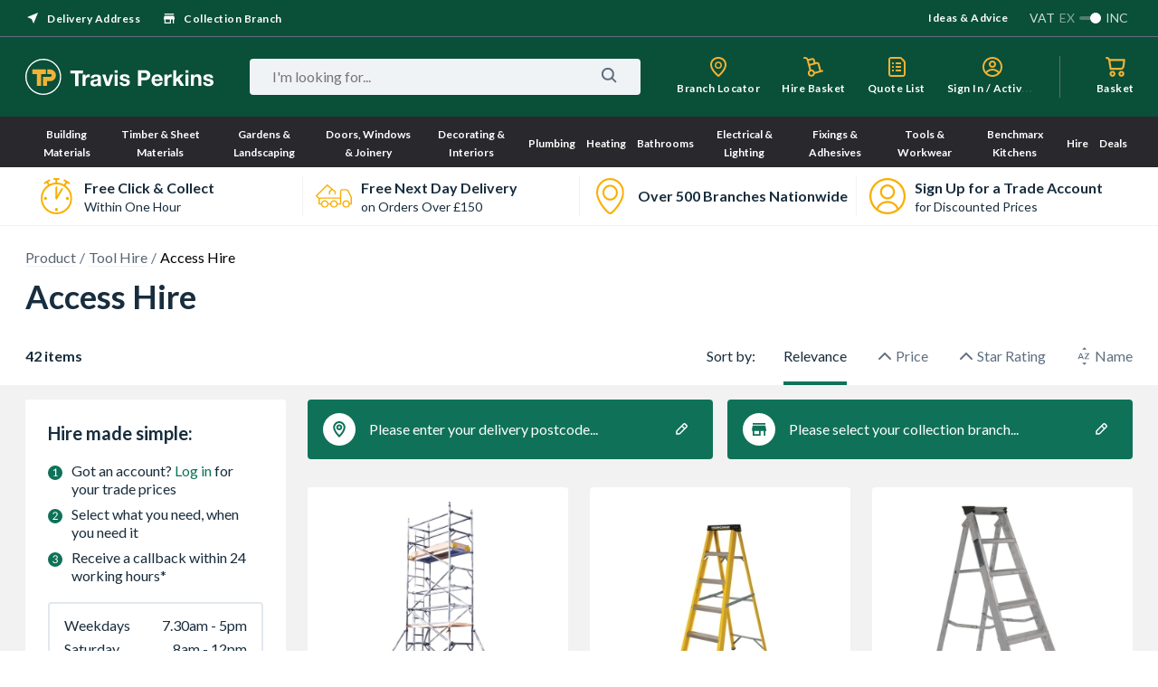

--- FILE ---
content_type: text/html; charset=utf-8
request_url: https://www.travisperkins.co.uk/product/tool-hire/access-hire/c/1571006/
body_size: 105905
content:
<!DOCTYPE html><html lang="en"><head><base href="https://www.travisperkins.co.uk/product/tool-hire/access-hire/c">
    <meta charset="UTF-8">
    <meta name="viewport" content="width=device-width, initial-scale=1">
    <meta name="format-detection" content="telephone=no">
    <meta name="facebook-domain-verification" content="hao8345d8zwlot8qol99219han4349">
    
    <link href="/react_ui/src/assets/apple-touch-icon.png" rel="apple-touch-icon">
    <link sizes="76x76" href="/react_ui/src/assets/apple-touch-icon-76x76.png" rel="apple-touch-icon">
    <link sizes="120x120" href="/react_ui/src/assets/apple-touch-icon-120x120.png" rel="apple-touch-icon">
    <link sizes="152x152" href="/react_ui/src/assets/apple-touch-icon-152x152.png" rel="apple-touch-icon">
    <link sizes="180x180" href="/react_ui/src/assets/apple-touch-icon-180x180.png" rel="apple-touch-icon">
    <link rel="shortcut icon" type="image/x-icon" media="all" href="/react_ui/src/assets/favicon.ico">
  
    <link rel="stylesheet" href="/react_ui/src/assets/fonts/fonts.css" as="style" onload="this.onload=null;this.rel='stylesheet'" crossorigin="">
    <link rel="preconnect" href="https://api.content.travisperkins.co.uk">
    
    
    <noscript>
      <link rel="stylesheet" href="/react_ui/src/assets/fonts/fonts.css" />
    </noscript>
    
    <!-- OneTrust Cookies Consent Notice start for travisperkins.co.uk -->

<script type="text/plain" async="" src="https://reporting.travisperkins.co.uk/cgi/wcjs" class="optanon-category-C0002-C0004 "></script><script async="" type="text/plain" src="https://www.googletagmanager.com/gtm.js?id=GTM-T45HQMJ" class="optanon-category-C0002-C0004 "></script>



<!-- OneTrust Cookies Consent Notice end for travisperkins.co.uk -->
  
    


      
  
  
  
    <!-- Google Tag Manager -->

<!-- End Google Tag Manager -->
    
  <style data-styled="active" data-styled-version="5.3.11">.bunEGL{margin:0;text-transform:capitalize;color:#FFFFFF;}.gUauWZ{margin:0;text-transform:none;color:#182D3D;}.horcQt{margin:0;text-transform:none;color:#FFFFFF;}.hdKEoi{margin:0;text-transform:none;color:#98A8BA;}.bbZG{margin:0;text-transform:none;color:#BFC6CE;}.cTYWJP{margin:0;text-transform:none;color:#606F80;}.gUyGtP{margin:0;text-transform:none;color:#0F7258;}.ihDtdT{margin:0;text-transform:uppercase;color:#0F7258;}.kGWDjd{font-family:"Lato",sans-serif;font-weight:bold;font-size:36px;line-height:43px;-webkit-letter-spacing:0px;-moz-letter-spacing:0px;-ms-letter-spacing:0px;letter-spacing:0px;}.cDxmDY{font-family:"Lato",sans-serif;font-weight:bold;font-size:24px;line-height:29px;-webkit-letter-spacing:0px;-moz-letter-spacing:0px;-ms-letter-spacing:0px;letter-spacing:0px;}.kXwqnf{font-family:"Lato",sans-serif;font-weight:bold;font-size:20px;line-height:24px;-webkit-letter-spacing:0px;-moz-letter-spacing:0px;-ms-letter-spacing:0px;letter-spacing:0px;}.eCylQp{font-family:"Lato",sans-serif;font-weight:normal;font-size:16px;line-height:20px;-webkit-letter-spacing:0px;-moz-letter-spacing:0px;-ms-letter-spacing:0px;letter-spacing:0px;}.fxSDba{font-family:"Lato",sans-serif;font-weight:bold;font-size:16px;line-height:20px;-webkit-letter-spacing:0px;-moz-letter-spacing:0px;-ms-letter-spacing:0px;letter-spacing:0px;}.bWcTac{font-family:"Lato",sans-serif;font-weight:normal;font-size:14px;line-height:16px;-webkit-letter-spacing:0px;-moz-letter-spacing:0px;-ms-letter-spacing:0px;letter-spacing:0px;}.hnCoSd{font-family:"Lato",sans-serif;font-weight:bold;font-size:12px;line-height:20px;-webkit-letter-spacing:0.5px;-moz-letter-spacing:0.5px;-ms-letter-spacing:0.5px;letter-spacing:0.5px;}.fFppo{font-family:"Lato",sans-serif;font-weight:normal;font-size:12px;line-height:14px;-webkit-letter-spacing:0px;-moz-letter-spacing:0px;-ms-letter-spacing:0px;letter-spacing:0px;}.iMWySW{font-family:"Lato",sans-serif;font-weight:bold;font-size:12px;line-height:14px;-webkit-letter-spacing:0px;-moz-letter-spacing:0px;-ms-letter-spacing:0px;letter-spacing:0px;}.bHyyp{width:16px;height:16px;fill:#FFFFFF;}.jNYJOb{width:24px;height:24px;fill:#606F80;}.koYEap{width:24px;height:24px;fill:#FFFFFF;}.gsrRQz{width:16px;height:16px;fill:#606F80;}.dxPAir{width:24px;height:24px;fill:#0F7258;}.bWzUTn{width:16px;height:16px;fill:#0F7258;}.eQoTFV{display:inline-block;-webkit-text-decoration:none;text-decoration:none;cursor:pointer;color:#0F7258;}.eQoTFV:hover{color:#095744;}.eQoTFV:active{color:#053D30;}.eQoTFV > .sc-aXZVg{color:inherit;border-bottom:none;}.kqwpnT{display:inline-block;}.kqwpnT + div:before{display:inline-block;content:'/';padding:0 4px;color:#606F80;font-family:"Lato",sans-serif;font-weight:normal;font-size:16px;line-height:20px;-webkit-letter-spacing:0px;-moz-letter-spacing:0px;-ms-letter-spacing:0px;letter-spacing:0px;}.kqwpnT > a{-webkit-text-decoration:none;text-decoration:none;color:#596472;border-bottom:1px solid #F2F2F2;}.kqwpnT:hover > a{color:#606F80;}.kqwpnT:active > a{color:#182D3D;}.kqwpnT .sc-aXZVg{color:inherit;}.bzRQuv > .sc-dtInlm{display:block;}.cuFvbk{display:-webkit-box;display:-webkit-flex;display:-ms-flexbox;display:flex;-webkit-box-pack:center;-webkit-justify-content:center;-ms-flex-pack:center;justify-content:center;-webkit-align-items:center;-webkit-box-align:center;-ms-flex-align:center;align-items:center;white-space:nowrap;overflow:hidden;outline:none;padding:0;border:none;border-radius:4px;text-transform:none;font-weight:initial;cursor:pointer;color:#0F7258;background-color:transparent;height:40px;}.cuFvbk:hover{color:#095744;}.cuFvbk:active{color:#053D30;}.cuFvbk .sc-aXZVg{color:inherit;text-transform:inherit;font-weight:inherit;}.cuFvbk .sc-dtInlm{fill:currentColor;}.cuFvbk:disabled *{color:#BFC6CE;}.cuFvbk > .sc-kdBSHD + *,.cuFvbk > * + .sc-kdBSHD{margin-left:4px;}.ZkUwN{display:-webkit-box;display:-webkit-flex;display:-ms-flexbox;display:flex;-webkit-box-pack:center;-webkit-justify-content:center;-ms-flex-pack:center;justify-content:center;-webkit-align-items:center;-webkit-box-align:center;-ms-flex-align:center;align-items:center;white-space:nowrap;overflow:hidden;outline:none;padding:0;border:none;border-radius:4px;text-transform:none;font-weight:initial;cursor:pointer;color:#FFFFFF;background-color:#0F7258;height:40px;width:100%;}.ZkUwN:hover{background-color:#095744;}.ZkUwN:active{background-color:#053D30;}.ZkUwN:disabled{background-color:#F5F5F7;}.ZkUwN .sc-aXZVg{color:inherit;text-transform:inherit;font-weight:inherit;}.ZkUwN .sc-dtInlm{fill:currentColor;}.ZkUwN:disabled *{color:#BFC6CE;}.ZkUwN > .sc-kdBSHD + *,.ZkUwN > * + .sc-kdBSHD{margin-left:4px;}.bdXZnj{display:-webkit-box;display:-webkit-flex;display:-ms-flexbox;display:flex;-webkit-box-pack:center;-webkit-justify-content:center;-ms-flex-pack:center;justify-content:center;-webkit-align-items:center;-webkit-box-align:center;-ms-flex-align:center;align-items:center;white-space:nowrap;overflow:hidden;outline:none;padding:0;border:none;border-radius:4px;text-transform:none;font-weight:initial;cursor:pointer;color:#0F7258;background-color:#F0F3F6;height:56px;width:100%;}.bdXZnj:hover{background-color:#ECEFF4;}.bdXZnj:active{background-color:#BFC6CE;}.bdXZnj:disabled{background-color:#F5F5F7;}.bdXZnj .sc-aXZVg{color:inherit;text-transform:inherit;font-weight:inherit;}.bdXZnj .sc-dtInlm{fill:currentColor;}.bdXZnj:disabled *{color:#BFC6CE;}.bdXZnj > .sc-kdBSHD + *,.bdXZnj > * + .sc-kdBSHD{margin-left:8px;}.kwXmkt{width:40px;height:40px;display:-webkit-box;display:-webkit-flex;display:-ms-flexbox;display:flex;-webkit-align-items:center;-webkit-box-align:center;-ms-flex-align:center;align-items:center;-webkit-box-pack:center;-webkit-justify-content:center;-ms-flex-pack:center;justify-content:center;}.dTiNag{position:relative;width:26px;height:4px;border-radius:4px;background-color:#0F7258;-webkit-animation:gCPLTo 1s ease-in-out infinite;animation:gCPLTo 1s ease-in-out infinite;}.dTiNag:before,.dTiNag:after{position:absolute;display:block;content:'';height:4px;border-radius:4px;-webkit-animation:gCPLTo 1s ease-in-out infinite;animation:gCPLTo 1s ease-in-out infinite;}.dTiNag:before{width:19px;top:-10px;left:7px;background-color:#053D30;}.dTiNag:after{width:16px;bottom:-10px;background-color:#095744;}.hEkCnh{display:-webkit-inline-box;display:-webkit-inline-flex;display:-ms-inline-flexbox;display:inline-flex;}.hEkCnh .sc-dtInlm + .sc-dtInlm{margin-left:2px;}.uZyGS{position:relative;}.Eeour{-webkit-text-decoration:none;text-decoration:none;color:inherit;}.gzdklk{-webkit-text-decoration:none;text-decoration:none;color:inherit;}.jVwUmo{display:-webkit-box;display:-webkit-flex;display:-ms-flexbox;display:flex;-webkit-box-pack:justify;-webkit-justify-content:space-between;-ms-flex-pack:justify;justify-content:space-between;-webkit-align-items:center;-webkit-box-align:center;-ms-flex-align:center;align-items:center;width:100%;height:64px;box-sizing:border-box;background-color:#FFFFFF;overflow:hidden;-webkit-text-decoration:none;text-decoration:none;padding:0 7.2px 0 4.8px;}.dohLbH{display:-webkit-box;display:-webkit-flex;display:-ms-flexbox;display:flex;-webkit-box-pack:center;-webkit-justify-content:center;-ms-flex-pack:center;justify-content:center;-webkit-align-items:center;-webkit-box-align:center;-ms-flex-align:center;align-items:center;padding:20px 10px;box-sizing:border-box;text-align:center;min-width:60px;min-height:80px;}.lomGbC{max-width:40px;max-height:40px;}.cBEcQV{-webkit-flex:1;-ms-flex:1;flex:1;}.IRflh{margin-bottom:2px;}.eBRyic{overflow:hidden;max-height:32px;}.lKNeY{width:100%;box-sizing:border-box;display:-webkit-box;display:-webkit-flex;display:-ms-flexbox;display:flex;}.fdkERE{position:relative;-webkit-flex:1;-ms-flex:1;flex:1;overflow:hidden;}.fdkERE:first-child{border-radius:4px 0 0 4px;}.fdkERE:last-child{border-radius:0 4px 4px 0;}.USPBlock__USPWrapper-sc-1fh9mr5-2 + .USPBlock__USPWrapper-sc-1fh9mr5-2:before{position:absolute;top:10px;bottom:10px;left:0;display:block;content:'';width:1px;background-color:#F0F3F6;}.iuxWCQ{width:100%;}.jviKSR{width:100%;}.jviKSR p{margin:0;}.fMIviV{display:-webkit-box;display:-webkit-flex;display:-ms-flexbox;display:flex;-webkit-align-items:center;-webkit-box-align:center;-ms-flex-align:center;align-items:center;width:100%;height:48px;overflow:hidden;margin-top:19px;margin-left:0;}.fhgZCG{-webkit-flex:1;-ms-flex:1;flex:1;height:100%;padding:14px 24px;background-color:#F0F3F6;box-sizing:border-box;border:none;outline:none;border-radius:24px 0 0 24px;color:#182D3D;font-size:16px;line-height:18px;}.fhgZCG:focus::-webkit-input-placeholder{color:#BFC6CE;}.fhgZCG:focus::-moz-placeholder{color:#BFC6CE;}.fhgZCG:focus:-ms-input-placeholder{color:#BFC6CE;}.fhgZCG:focus:-moz-placeholder{color:#BFC6CE;}.fhgZCG::-webkit-input-placeholder{color:#182D3D;}.fhgZCG::-moz-placeholder{color:#182D3D;}.fhgZCG:-ms-input-placeholder{color:#182D3D;}.fhgZCG:-moz-placeholder{color:#182D3D;}.lhECcn{display:-webkit-box;display:-webkit-flex;display:-ms-flexbox;display:flex;-webkit-align-items:center;-webkit-box-align:center;-ms-flex-align:center;align-items:center;-webkit-box-pack:center;-webkit-justify-content:center;-ms-flex-pack:center;justify-content:center;width:64px;height:100%;background-color:#FFC314;border:none;outline:none;border-radius:0 24px 24px 0;}.lhECcn:hover{cursor:pointer;background-color:#F6B112;}.edhyH{margin-top:23px;}.lhWYpR{box-shadow:rgb(255 255 255 / 40%) 0 -2px 0 -1px inset;-webkit-text-decoration:none;text-decoration:none;}.dedXAG{background-color:#1C2836;border-radius:8px;padding:28px 32px 32px;margin:0;}.goGyLZ{display:-webkit-box;display:-webkit-flex;display:-ms-flexbox;display:flex;-webkit-flex-direction:column;-ms-flex-direction:column;flex-direction:column;}.kdrOfR{display:block;width:auto;padding:7px 20px;}.rjWUx{-webkit-flex:1;-ms-flex:1;flex:1;padding:0 0;}.gfCNqD{display:block;width:auto;padding:7px 20px;}.gfCNqD > *{cursor:pointer;border-bottom:1px solid rgba(152,168,186,0.2);}.kFvsmt{height:inherit;width:inherit;}.jKmYfB{height:inherit;width:inherit;}.jpGEMn{height:inherit;width:inherit;display:-webkit-box;display:-webkit-flex;display:-ms-flexbox;display:flex;-webkit-flex-direction:column;-ms-flex-direction:column;flex-direction:column;}.iNkHf{height:inherit;width:inherit;display:-webkit-box;display:-webkit-flex;display:-ms-flexbox;display:flex;-webkit-flex-direction:row;-ms-flex-direction:row;flex-direction:row;}.hrOHfb{display:block;width:auto;padding:7px 20px;}.jsQpPP{display:-webkit-box;display:-webkit-flex;display:-ms-flexbox;display:flex;-webkit-flex:2 1 0%;-ms-flex:2 1 0%;flex:2 1 0%;-webkit-box-pack:justify;-webkit-justify-content:space-between;-ms-flex-pack:justify;justify-content:space-between;}.ilLNkE{-webkit-flex:1;-ms-flex:1;flex:1;}.euZzve{display:block;width:auto;padding:7px 20px;}.euZzve > *{cursor:pointer;border-bottom:1px solid rgba(152,168,186,0.2);}.eJTmhx{-webkit-text-decoration:none;text-decoration:none;}.dDcTcF{display:block;height:104px;background-color:#1C2836;}.ftHvbw{display:-webkit-box;display:-webkit-flex;display:-ms-flexbox;display:flex;-webkit-box-pack:justify;-webkit-justify-content:space-between;-ms-flex-pack:justify;justify-content:space-between;padding:72px 0 64px;background-color:#232F3E;}.gXcqQi{height:80px;background-color:#1C2836;}.bMHsUK{height:100%;display:-webkit-box;display:-webkit-flex;display:-ms-flexbox;display:flex;-webkit-align-items:center;-webkit-box-align:center;-ms-flex-align:center;align-items:center;-webkit-box-pack:justify;-webkit-justify-content:space-between;-ms-flex-pack:justify;justify-content:space-between;margin:0 auto;box-sizing:border-box;width:1224px;}.hWgUFH{height:100%;display:-webkit-box;display:-webkit-flex;display:-ms-flexbox;display:flex;-webkit-align-items:flex-start;-webkit-box-align:flex-start;-ms-flex-align:flex-start;align-items:flex-start;-webkit-box-pack:justify;-webkit-justify-content:space-between;-ms-flex-pack:justify;justify-content:space-between;margin:0 auto;box-sizing:border-box;width:1224px;}.fNUSUC{height:25px;}.fNUSUC img{height:100%;}.htdRd{display:-webkit-box;display:-webkit-flex;display:-ms-flexbox;display:flex;-webkit-flex-flow:column;-ms-flex-flow:column;flex-flow:column;}.eUAuCD{-webkit-flex:1 1 0;-ms-flex:1 1 0;flex:1 1 0;}.jgAwVz{display:-webkit-box;display:-webkit-flex;display:-ms-flexbox;display:flex;-webkit-flex:2 1 0;-ms-flex:2 1 0;flex:2 1 0;-webkit-box-pack:justify;-webkit-justify-content:space-between;-ms-flex-pack:justify;justify-content:space-between;padding:29px 0 0;min-height:30px;width:auto;}.fEHqwY{bottom:24px;z-index:2;display:-webkit-box;display:-webkit-flex;display:-ms-flexbox;display:flex;-webkit-box-pack:center;-webkit-justify-content:center;-ms-flex-pack:center;justify-content:center;padding:14px 0;color:#FFFFFF;background:#1E2835;width:100%;}.kaXnIk{display:-webkit-box;display:-webkit-flex;display:-ms-flexbox;display:flex;-webkit-box-pack:center;-webkit-justify-content:center;-ms-flex-pack:center;justify-content:center;-webkit-align-items:center;-webkit-box-align:center;-ms-flex-align:center;align-items:center;width:100%;height:100%;padding:20px;box-sizing:border-box;}.hCLcwS{display:-webkit-box;display:-webkit-flex;display:-ms-flexbox;display:flex;-webkit-box-pack:center;-webkit-justify-content:center;-ms-flex-pack:center;justify-content:center;-webkit-align-items:center;-webkit-box-align:center;-ms-flex-align:center;align-items:center;height:calc(100vh - 104px);}.dXJpCE{display:-webkit-box;display:-webkit-flex;display:-ms-flexbox;display:flex;-webkit-box-pack:center;-webkit-justify-content:center;-ms-flex-pack:center;justify-content:center;-webkit-align-items:center;-webkit-box-align:center;-ms-flex-align:center;align-items:center;height:calc(100vh - 87px);}.dhVFio{display:block;}.inbyKt{min-width:208px;min-height:40px;}.UKhJD{position:relative;}.izwcii{position:absolute;width:100%;height:100%;}.erpctR{display:-webkit-box;display:-webkit-flex;display:-ms-flexbox;display:flex;-webkit-flex-direction:column;-ms-flex-direction:column;flex-direction:column;min-height:100vh;margin:0 auto;-webkit-box-flex:1;-webkit-flex-grow:1;-ms-flex-positive:1;flex-grow:1;}.dcrKeH{-webkit-flex:1 0 auto;-ms-flex:1 0 auto;flex:1 0 auto;background:#F2F2F2;}html{width:100%;height:100%;font-size:62.5%;}body{height:100%;margin:0;padding:0;font-family:'Lato','Arial',sans-serif;font-size:1.6rem;}input,textarea,select,button{font-family:'Lato','Arial',sans-serif;}input::-ms-clear{display:none;}input::-webkit-search-cancel-button{display:none;}#app-container{display:-webkit-box;display:-webkit-flex;display:-ms-flexbox;display:flex;}@-moz-document url-prefix(){div{-webkit-scrollbar-width:thin;-moz-scrollbar-width:thin;-ms-scrollbar-width:thin;scrollbar-width:thin;-webkit-scrollbar-color:#606f80 #ffff;-moz-scrollbar-color:#606f80 #ffff;-ms-scrollbar-color:#606f80 #ffff;scrollbar-color:#606f80 #ffff;}}::-webkit-scrollbar{width:5px;height:5px;}::-webkit-scrollbar-track{background:white;}::-webkit-scrollbar-thumb{background:#606f80;-webkit-border-radius:6px;border-radius:6px;}.fIJSTZ{border-bottom:1px solid #606F80;}.gUwhFn{background:#FFFFFF;width:100%;display:-webkit-box;display:-webkit-flex;display:-ms-flexbox;display:flex;-webkit-box-pack:center;-webkit-justify-content:center;-ms-flex-pack:center;justify-content:center;border-bottom:1px solid #F2F2F2;}.cDUqLL{display:-webkit-box;display:-webkit-flex;display:-ms-flexbox;display:flex;-webkit-flex-direction:column;-ms-flex-direction:column;flex-direction:column;width:1224px;box-sizing:border-box;}.jJGrxH{display:-webkit-box;display:-webkit-flex;display:-ms-flexbox;display:flex;-webkit-align-items:center;-webkit-box-align:center;-ms-flex-align:center;align-items:center;}.bJGfeE{display:-webkit-box;display:-webkit-flex;display:-ms-flexbox;display:flex;-webkit-align-items:center;-webkit-box-align:center;-ms-flex-align:center;align-items:center;cursor:pointer;}.bfhDka{position:relative;}.kjxJcV{background:#BFC6CE;opacity:0.4;width:24px;height:4px;border-radius:20px;}.cxqWry{height:12px;width:12px;background:#FFFFFF;border-radius:50%;position:absolute;top:-4px;-webkit-transform:translateX(12px);-ms-transform:translateX(12px);transform:translateX(12px);}.hoGBAE{display:-webkit-inline-box;display:-webkit-inline-flex;display:-ms-inline-flexbox;display:inline-flex;margin:0 5px;opacity:0.5;}.hoGzGl{display:-webkit-inline-box;display:-webkit-inline-flex;display:-ms-inline-flexbox;display:inline-flex;margin:0 5px;opacity:0.8;}.hZpdDx{display:-webkit-inline-box;display:-webkit-inline-flex;display:-ms-inline-flexbox;display:inline-flex;opacity:0.8;}.igkSUL{display:-webkit-box;display:-webkit-flex;display:-ms-flexbox;display:flex;-webkit-align-items:center;-webkit-box-align:center;-ms-flex-align:center;align-items:center;}.iCtEKD{height:40px;background-color:#0A4F38;}.cPycBn{display:-webkit-box;display:-webkit-flex;display:-ms-flexbox;display:flex;-webkit-box-pack:justify;-webkit-justify-content:space-between;-ms-flex-pack:justify;justify-content:space-between;margin:0 auto;width:1224px;}.TGnVk{display:-webkit-box;display:-webkit-flex;display:-ms-flexbox;display:flex;-webkit-align-items:center;-webkit-box-align:center;-ms-flex-align:center;align-items:center;margin-right:24px;}.eAswse{display:-webkit-box;display:-webkit-flex;display:-ms-flexbox;display:flex;-webkit-align-items:center;-webkit-box-align:center;-ms-flex-align:center;align-items:center;}.jHqcmT{display:-webkit-box;display:-webkit-flex;display:-ms-flexbox;display:flex;-webkit-align-items:center;-webkit-box-align:center;-ms-flex-align:center;align-items:center;cursor:pointer;}.jHqcmT:not(:first-child){margin-left:24px;}.yhiFc{margin-left:8px;}.fkHqfE{display:-webkit-box;display:-webkit-flex;display:-ms-flexbox;display:flex;padding:10px 10px 10px 20px;cursor:pointer;}.kjIhvW{height:66px;border-radius:4px;display:-webkit-box;display:-webkit-flex;display:-ms-flexbox;display:flex;-webkit-align-items:center;-webkit-box-align:center;-ms-flex-align:center;align-items:center;-webkit-box-pack:justify;-webkit-justify-content:space-between;-ms-flex-pack:justify;justify-content:space-between;box-sizing:border-box;background:#0F7258;-webkit-flex:1 1 50%;-ms-flex:1 1 50%;flex:1 1 50%;padding:16px 17px;max-width:448px;}.beosBl{display:-webkit-box;display:-webkit-flex;display:-ms-flexbox;display:flex;-webkit-box-pack:justify;-webkit-justify-content:space-between;-ms-flex-pack:justify;justify-content:space-between;}.kZmaFD{min-width:36px;max-width:36px;height:36px;border-radius:50%;background:#FFFFFF;display:-webkit-box;display:-webkit-flex;display:-ms-flexbox;display:flex;-webkit-box-pack:center;-webkit-justify-content:center;-ms-flex-pack:center;justify-content:center;-webkit-align-items:center;-webkit-box-align:center;-ms-flex-align:center;align-items:center;}.cXvCsA{width:100%;min-height:38px;margin-left:15px;display:-webkit-box;display:-webkit-flex;display:-ms-flexbox;display:flex;-webkit-flex-direction:column;-ms-flex-direction:column;flex-direction:column;-webkit-box-pack:center;-webkit-justify-content:center;-ms-flex-pack:center;justify-content:center;}.jYiHdK{display:-webkit-box;display:-webkit-flex;display:-ms-flexbox;display:flex;background-color:#0A4F38;height:88px;}.gXFafT{position:relative;display:-webkit-box;display:-webkit-flex;display:-ms-flexbox;display:flex;-webkit-align-items:center;-webkit-box-align:center;-ms-flex-align:center;align-items:center;margin:0 auto;width:1224px;}.etDAUc{display:-webkit-box;display:-webkit-flex;display:-ms-flexbox;display:flex;-webkit-align-items:center;-webkit-box-align:center;-ms-flex-align:center;align-items:center;width:100%;}.YtwNQ{-webkit-flex:1 1 auto;-ms-flex:1 1 auto;flex:1 1 auto;margin-left:32px;}.kdiUyG{margin:0 8px 0 40px;}.kRgMDm{display:-webkit-box;display:-webkit-flex;display:-ms-flexbox;display:flex;-webkit-flex:1 1 0%;-ms-flex:1 1 0%;flex:1 1 0%;-webkit-box-pack:end;-webkit-justify-content:flex-end;-ms-flex-pack:end;justify-content:flex-end;margin-left:32px;padding-right:24px;border-right:1px solid #606F80;}.gSBzpQ{display:-webkit-box;display:-webkit-flex;display:-ms-flexbox;display:flex;-webkit-align-items:center;-webkit-box-align:center;-ms-flex-align:center;align-items:center;}.eyRFJl{white-space:nowrap;overflow:hidden;text-overflow:ellipsis;width:100%;}.eyRFJl >{white-space:nowrap;overflow:hidden;text-overflow:ellipsis;}.fKCkWQ{display:-webkit-box;display:-webkit-flex;display:-ms-flexbox;display:flex;}.fKCkWQ:not(:last-child){margin-right:24px;}.hwWTaq{position:relative;display:-webkit-box;display:-webkit-flex;display:-ms-flexbox;display:flex;max-height:46px;}.SYTXW{display:-webkit-box;display:-webkit-flex;display:-ms-flexbox;display:flex;-webkit-flex-direction:column;-ms-flex-direction:column;flex-direction:column;-webkit-align-items:center;-webkit-box-align:center;-ms-flex-align:center;align-items:center;max-width:100px;}.dwCGap{position:relative;display:-webkit-box;display:-webkit-flex;display:-ms-flexbox;display:flex;}.bWuUht{display:-webkit-box;display:-webkit-flex;display:-ms-flexbox;display:flex;-webkit-flex-direction:column;-ms-flex-direction:column;flex-direction:column;}.hjUpDk{border:none;outline:none;display:-webkit-box;display:-webkit-flex;display:-ms-flexbox;display:flex;-webkit-box-flex:1;-webkit-flex-grow:1;-ms-flex-positive:1;flex-grow:1;-webkit-flex-shrink:1;-ms-flex-negative:1;flex-shrink:1;-webkit-flex-basis:0;-ms-flex-preferred-size:0;flex-basis:0;background:transparent;font-size:inherit;line-height:inherit;min-width:0;}.idIHEc{padding:0 22px;display:-webkit-box;display:-webkit-flex;display:-ms-flexbox;display:flex;-webkit-box-pack:justify;-webkit-justify-content:space-between;-ms-flex-pack:justify;justify-content:space-between;font-size:16px;line-height:18px;border-radius:24px;background-color:#F0F3F6;-webkit-align-items:center;-webkit-box-align:center;-ms-flex-align:center;align-items:center;box-sizing:content-box;border:solid 1px transparent;height:44px;}.cqhImi{display:-webkit-box;display:-webkit-flex;display:-ms-flexbox;display:flex;-webkit-align-items:baseline;-webkit-box-align:baseline;-ms-flex-align:baseline;align-items:baseline;margin-bottom:6px;}.jFchlT{margin-bottom:7px;}.gELnXB{display:-webkit-box;display:-webkit-flex;display:-ms-flexbox;display:flex;-webkit-flex:1 0 auto;-ms-flex:1 0 auto;flex:1 0 auto;width:100%;box-sizing:border-box;}.hAKPsI{width:100%;background:#F0F3F6;height:40px;border-radius:20px;}.hAKPsI > .Input__InputWrap-sc-9iboqq-6{height:100%;border-radius:4px;}.hAKPsI > .Input__InputWrap-sc-9iboqq-6 > input{padding-right:45px;font-size:16px;padding-bottom:2px;}.cWAIWR{position:relative;-webkit-flex:1 0 auto;-ms-flex:1 0 auto;flex:1 0 auto;height:100%;display:-webkit-box;display:-webkit-flex;display:-ms-flexbox;display:flex;-webkit-box-pack:center;-webkit-justify-content:center;-ms-flex-pack:center;justify-content:center;-webkit-align-items:center;-webkit-box-align:center;-ms-flex-align:center;align-items:center;min-width:448px;}.cWAIWR > .Search__SearchForm-sc-17h69re-0{padding:0 8px;}.bhpwlg{visibility:hidden;position:absolute;top:100%;right:0;-webkit-flex-basis:auto;-ms-flex-preferred-size:auto;flex-basis:auto;width:504px;background-color:#FFFFFF;border-radius:7px;z-index:2;box-shadow:0 2px 6px 0 rgba(0,0,0,0.1);}.fWnWfI{display:-webkit-box;display:-webkit-flex;display:-ms-flexbox;display:flex;position:relative;}.fWnWfI:hover .HeaderBasketstyled__HeaderBasketPreviewWrapper-sc-1l3xpbr-0{display:-webkit-box;display:-webkit-flex;display:-ms-flexbox;display:flex;visibility:visible;}.gFxrrV{display:-webkit-box;display:-webkit-flex;display:-ms-flexbox;display:flex;-webkit-align-items:center;-webkit-box-align:center;-ms-flex-align:center;align-items:center;height:100%;position:relative;cursor:pointer;-webkit-flex-direction:column;-ms-flex-direction:column;flex-direction:column;-webkit-box-pack:center;-webkit-justify-content:center;-ms-flex-pack:center;justify-content:center;}.gFxrrV:hover,.gFxrrV.active{background-color:rgba(10,79,56,0.05);}.kRthNZ{position:relative;display:-webkit-box;display:-webkit-flex;display:-ms-flexbox;display:flex;}.jeXVsZ{white-space:nowrap;}.kjrCdd{white-space:nowrap;}.kjrCdd svg use{fill:currentColor;}.dklZZg{display:-webkit-inline-box;display:-webkit-inline-flex;display:-ms-inline-flexbox;display:inline-flex;vertical-align:middle;margin-left:1px;}.bOCbRp{position:relative;display:inline-block;}.OHqOB{display:table-cell;vertical-align:top;padding:0 20px 16px 0;width:25%;}.eDturQ{display:table-cell;vertical-align:top;padding:0 20px 16px 0;width:20%;}.gcMcdZ{list-style:none;padding:0 0 0 16px;margin:10px 0 0 0;border-left:1px solid #BFC6CE;}.ONWUu:not(:last-child){margin-bottom:8px;}.kUITdH{-webkit-text-decoration:none;text-decoration:none;font-size:16px;color:#0A4F38;font-weight:bold;}.gFbnDT{display:inline-block;font-size:16px;font-weight:normal;color:#596472;border-bottom:1px solid #F2F2F2;-webkit-text-decoration:none;text-decoration:none;}.helase{font-weight:bold;font-size:16px;color:#0A4F38;}.helase svg use{fill:currentColor;}.fnzAVL{display:-webkit-inline-box;display:-webkit-inline-flex;display:-ms-inline-flexbox;display:inline-flex;vertical-align:middle;margin-left:4px;}.bsgfXM{margin-left:16px;}.kZTRuV{display:none;}.cXNXWK{position:absolute;left:30px;right:30px;background-color:#F6F6F7;z-index:6;padding:30px 20px 0 20px;display:-webkit-box;display:-webkit-flex;display:-ms-flexbox;display:flex;-webkit-box-pack:center;-webkit-justify-content:center;-ms-flex-pack:center;justify-content:center;}.kygaAg{display:-webkit-box;display:-webkit-flex;display:-ms-flexbox;display:flex;-webkit-box-pack:justify;-webkit-justify-content:space-between;-ms-flex-pack:justify;justify-content:space-between;max-width:1224px;}.xCjDV{width:100%;display:table;table-layout:fixed;}.hGsGze{width:100%;display:table-row;}.emfZJQ{width:184px;object-fit:contain;}.eRQfJc{background-color:#182D3D;opacity:0.3;position:absolute;left:0;right:0;z-index:3;}.gsWxfb{background-color:#182D3D;opacity:0.3;position:absolute;left:0;right:0;z-index:3;height:calc(1958px - 188px);}.lsQfC{background-color:#29292d;display:-webkit-box;display:-webkit-flex;display:-ms-flexbox;display:flex;-webkit-box-pack:center;-webkit-justify-content:center;-ms-flex-pack:center;justify-content:center;}.kRndFF{max-width:1224px;}.hlGDUS{display:-webkit-box;display:-webkit-flex;display:-ms-flexbox;display:flex;}.fILEZ{display:-webkit-box;display:-webkit-flex;display:-ms-flexbox;display:flex;-webkit-align-items:center;-webkit-box-align:center;-ms-flex-align:center;align-items:center;padding:0 6px;cursor:pointer;max-width:128px;min-height:56px;text-align:center;}.hqubaS{font-size:12px;font-weight:bold;line-height:16px;color:#FFFFFF;}.dSJNrm{height:56px;width:100%;background-color:#29292d;}@-webkit-keyframes gCPLTo{0%{-webkit-transform:translateX(10px);-ms-transform:translateX(10px);transform:translateX(10px);}50%{-webkit-transform:translateX(-7px);-ms-transform:translateX(-7px);transform:translateX(-7px);}100%{-webkit-transform:translateX(10px);-ms-transform:translateX(10px);transform:translateX(10px);}}@keyframes gCPLTo{0%{-webkit-transform:translateX(10px);-ms-transform:translateX(10px);transform:translateX(10px);}50%{-webkit-transform:translateX(-7px);-ms-transform:translateX(-7px);transform:translateX(-7px);}100%{-webkit-transform:translateX(10px);-ms-transform:translateX(10px);transform:translateX(10px);}}.dTEDlL{padding:2rem 0;text-align:center;font-size:1.4rem;}.eOwvkp{display:none;}.hCAkPz .ShowMoreHidden__ReadMoreIcon-sc-6zqent-0 svg{margin:6px 0 0 3px;}.fOQhJu{overflow:hidden;max-height:120px;}.eGlAGc{display:-webkit-box;display:-webkit-flex;display:-ms-flexbox;display:flex;-webkit-flex-wrap:wrap;-ms-flex-wrap:wrap;flex-wrap:wrap;min-height:24px;margin-bottom:0;margin-top:0;position:relative;right:auto;}.JUtCa{font-size:16px;line-height:24px;color:#5D6F82;}.itxyTN{margin-right:5px;height:24px;padding-top:4px;}.dWbKqv{-webkit-flex:1 1 0;-ms-flex:1 1 0;flex:1 1 0;}.AUwiB{display:-webkit-box;display:-webkit-flex;display:-ms-flexbox;display:flex;-webkit-flex-wrap:wrap;-ms-flex-wrap:wrap;flex-wrap:wrap;-webkit-box-pack:center;-webkit-justify-content:center;-ms-flex-pack:center;justify-content:center;-webkit-flex:1 1 0;-ms-flex:1 1 0;flex:1 1 0;}.AUwiB > .AddForHireButtons__ToolHireBtnWrapper-sc-1fk5oxo-0:nth-child(2){margin-left:8px;}.iNEmUr{padding:0;}.dVevPY{margin-top:0;}.dOBjVn{margin-top:16px;}.cQQsOl{background:#F2F2F2;border-radius:0;height:16px;width:120px;margin:0;max-width:100%;}.dqfjEY{background:#F2F2F2;border-radius:0;height:16px;width:64px;margin:0;max-width:100%;}.gHFBFl{background:#F2F2F2;border-radius:0;height:16px;width:168px;margin:0;max-width:100%;}.frQCgM{background:#F2F2F2;border-radius:0;height:16px;width:24px;margin:0;max-width:100%;}.jLmYRB{background:#F2F2F2;border-radius:0;height:16px;width:88px;margin:0 16px 0 0;max-width:100%;}.cfNFkx{background:#F2F2F2;border-radius:0;height:16px;width:160px;margin:0;max-width:100%;}.jLydYk{background:#F2F2F2;border-radius:0;height:144px;width:144px;margin:16px 54px 56px;max-width:100%;}.kaVWhI{background:#F2F2F2;border-radius:0;height:16px;width:240px;margin:0 0 8px;max-width:100%;}.jfIkYh{background:#F2F2F2;border-radius:0;height:16px;width:160px;margin:0 0 8px;max-width:100%;}.cXSCOj{background:#F2F2F2;border-radius:0;height:16px;width:80px;margin:0 0 32px;max-width:100%;}.JwpRy{background:#F2F2F2;border-radius:0;height:1px;width:290px;margin:48px -16px;max-width:290px;}.iZkspG{background:#F2F2F2;border-radius:36px;height:24px;width:160px;margin:0 0 16px;max-width:100%;}.gaGZxT{background:#F2F2F2;border-radius:36px;height:32px;width:240px;margin:0 0 40px;max-width:100%;}.iytUzw{background:#F2F2F2;border-radius:36px;height:32px;width:240px;margin:0 0 16px;max-width:100%;}.eSIDdJ{box-sizing:border-box;background:#FFFFFF;padding:24px 16px;display:-webkit-box;display:-webkit-flex;display:-ms-flexbox;display:flex;-webkit-flex-direction:column;-ms-flex-direction:column;flex-direction:column;-webkit-align-items:flex-start;-webkit-box-align:flex-start;-ms-flex-align:flex-start;align-items:flex-start;-webkit-box-pack:start;-webkit-justify-content:flex-start;-ms-flex-pack:start;justify-content:flex-start;margin-top:16px;height:720px;border-radius:5px;width:290px;}.gYHbTa{background:#FFFFFF;display:-webkit-box;display:-webkit-flex;display:-ms-flexbox;display:flex;padding:24px 16px;-webkit-box-pack:justify;-webkit-justify-content:space-between;-ms-flex-pack:justify;justify-content:space-between;}.cCsiHz{display:-webkit-box;display:-webkit-flex;display:-ms-flexbox;display:flex;}.jCQBKQ{background:#FFFFFF;}.gJqSmN{display:-webkit-box;display:-webkit-flex;display:-ms-flexbox;display:flex;-webkit-box-pack:justify;-webkit-justify-content:space-between;-ms-flex-pack:justify;justify-content:space-between;border-bottom:solid 1px #F0F3F6;padding:16px;}.gJqSmN:first-child{padding:24px 16px;}.jGuJTv{background:#FFFFFF;border-radius:4px;padding:0;display:-webkit-box;display:-webkit-flex;display:-ms-flexbox;display:flex;-webkit-box-pack:justify;-webkit-justify-content:space-between;-ms-flex-pack:justify;justify-content:space-between;}.kipWTT{display:-webkit-box;display:-webkit-flex;display:-ms-flexbox;display:flex;-webkit-align-items:center;-webkit-box-align:center;-ms-flex-align:center;align-items:center;-webkit-box-pack:start;-webkit-justify-content:flex-start;-ms-flex-pack:start;justify-content:flex-start;}.kQsMcJ{margin-right:16px;}.jBqkdr{padding:0;margin:0 15px;cursor:pointer;height:64px;display:-webkit-box;display:-webkit-flex;display:-ms-flexbox;display:flex;-webkit-box-pack:center;-webkit-justify-content:center;-ms-flex-pack:center;justify-content:center;-webkit-align-items:center;-webkit-box-align:center;-ms-flex-align:center;align-items:center;position:relative;text-transform:capitalize;}.jBqkdr::after{content:'';position:absolute;left:0;bottom:0;height:4px;width:100%;background:#0F7258;color:#0F7258;}.jBqkdr:last-child{margin-right:0;}.klKzqc{padding:0;margin:0 15px;cursor:pointer;height:64px;display:-webkit-box;display:-webkit-flex;display:-ms-flexbox;display:flex;-webkit-box-pack:center;-webkit-justify-content:center;-ms-flex-pack:center;justify-content:center;-webkit-align-items:center;-webkit-box-align:center;-ms-flex-align:center;align-items:center;position:relative;text-transform:capitalize;}.klKzqc:last-child{margin-right:0;}.geoBok{background:#FFFFFF;border-radius:4px;padding:0 16px 0 24px;display:-webkit-box;display:-webkit-flex;display:-ms-flexbox;display:flex;-webkit-box-pack:justify;-webkit-justify-content:space-between;-ms-flex-pack:justify;justify-content:space-between;border-radius:0 5px 5px 0;padding-right:0;}.ebnaHU{display:-webkit-box;display:-webkit-flex;display:-ms-flexbox;display:flex;-webkit-align-items:center;-webkit-box-align:center;-ms-flex-align:center;align-items:center;-webkit-box-pack:start;-webkit-justify-content:flex-start;-ms-flex-pack:start;justify-content:flex-start;}.gWAJSa{height:64px;margin-bottom:17px;}.evrUmq{width:100%;padding:16px 25px;box-sizing:border-box;}.gWWFic{margin-bottom:13px;text-align:center;}.cEbGbp{display:-webkit-box;display:-webkit-flex;display:-ms-flexbox;display:flex;-webkit-align-items:center;-webkit-box-align:center;-ms-flex-align:center;align-items:center;background:#FFFFFF;margin:25px 0;padding:10px 312px;-webkit-box-pack:start;-webkit-justify-content:flex-start;-ms-flex-pack:start;justify-content:flex-start;border-radius:4px;}.aYrgM{box-sizing:border-box;background-color:#FFFFFF;padding:15px 24px 25px;margin-top:16px;margin-right:24px;border-radius:4px;display:grid;grid-row:span 7;grid-template-rows:subgrid;grid-template-columns:minmax(0px,1fr);width:288px;}.aYrgM:hover{box-shadow:0 6px 30px rgba(24,45,61,0.08);}.gmearD{position:relative;}.gtNYpp{height:30px;position:absolute;display:-webkit-box;display:-webkit-flex;display:-ms-flexbox;display:flex;}.gtNYpp > div:first-child{margin-top:0;}.kyRkgb{display:-webkit-box;display:-webkit-flex;display:-ms-flexbox;display:flex;-webkit-align-items:center;-webkit-box-align:center;-ms-flex-align:center;align-items:center;-webkit-box-pack:center;-webkit-justify-content:center;-ms-flex-pack:center;justify-content:center;margin:1px 0 18px;height:240px;}.diBJeZ{margin-bottom:2px;}.XtesM{height:20px;}.kAqKhC{overflow:hidden;margin-bottom:11px;-webkit-text-decoration:none;text-decoration:none;display:-webkit-box;-webkit-box-orient:vertical;-webkit-line-clamp:3;}.lmRYWk{margin:0 0 15px 0;}.hUssFB{display:-webkit-box;display:-webkit-flex;display:-ms-flexbox;display:flex;box-sizing:border-box;-webkit-flex-direction:column;-ms-flex-direction:column;flex-direction:column;-webkit-box-pack:justify;-webkit-justify-content:space-between;-ms-flex-pack:justify;justify-content:space-between;}.gzERD{margin-right:4px;}.fqIWEl{display:-webkit-box;display:-webkit-flex;display:-ms-flexbox;display:flex;-webkit-align-items:center;-webkit-box-align:center;-ms-flex-align:center;align-items:center;cursor:pointer;min-height:22px;margin:0 0 8px 0;font-size:14px;}.fyhVBT{line-height:17px;font-size:14px;cursor:pointer;display:-webkit-box;display:-webkit-flex;display:-ms-flexbox;display:flex;-webkit-align-items:center;-webkit-box-align:center;-ms-flex-align:center;align-items:center;-webkit-box-pack:justify;-webkit-justify-content:space-between;-ms-flex-pack:justify;justify-content:space-between;border:1px solid #BFC6CE;min-height:40px;margin:0 0 16px 0;width:100%;border-radius:4px;box-sizing:border-box;padding:0 6px 0 13px;}.huEQvd{margin:0 0 4px 0;}.iFdlFA{-webkit-text-decoration:none;text-decoration:none;}.jOFTOm{white-space:pre;}.jTAiSl{display:-webkit-box;display:-webkit-flex;display:-ms-flexbox;display:flex;-webkit-align-items:center;-webkit-box-align:center;-ms-flex-align:center;align-items:center;width:90%;}.bHFaUj{white-space:nowrap;overflow:hidden;text-overflow:ellipsis;}.hFhuuX{display:-webkit-box;display:-webkit-flex;display:-ms-flexbox;display:flex;width:10%;}.kzKzFh{position:relative;z-index:1;}.fOUxQy{display:-webkit-box;display:-webkit-flex;display:-ms-flexbox;display:flex;-webkit-align-items:center;-webkit-box-align:center;-ms-flex-align:center;align-items:center;-webkit-box-pack:center;-webkit-justify-content:center;-ms-flex-pack:center;justify-content:center;}.hdOTeT{display:-webkit-box;display:-webkit-flex;display:-ms-flexbox;display:flex;-webkit-flex-direction:column;-ms-flex-direction:column;flex-direction:column;text-align:center;margin-top:0;}.cptHhx{width:100%;height:100%;margin-left:auto;margin-right:auto;max-width:300px;}.ddKQYl{max-width:100%;max-height:100%;object-fit:contain;border:none;}.kbzUXU{display:grid;grid-template-columns:repeat(3,1fr);grid-template-rows:repeat(auto-fill,auto auto auto auto auto);-webkit-box-pack:start;-webkit-justify-content:flex-start;-ms-flex-pack:start;justify-content:flex-start;}.kleShb{padding:0;}.fQNPri{display:-webkit-box;display:-webkit-flex;display:-ms-flexbox;display:flex;-webkit-flex-direction:row;-ms-flex-direction:row;flex-direction:row;-webkit-box-pack:justify;-webkit-justify-content:space-between;-ms-flex-pack:justify;justify-content:space-between;-webkit-flex-wrap:wrap;-ms-flex-wrap:wrap;flex-wrap:wrap;}.iEiGAQ{padding:25px;background-color:#FFFFFF;border-radius:4px;}.HrVOV{margin:0 0 20px 0;}.iGMsdh{position:absolute;top:4px;}.edkSch{position:relative;display:-webkit-box;display:-webkit-flex;display:-ms-flexbox;display:flex;-webkit-align-items:baseline;-webkit-box-align:baseline;-ms-flex-align:baseline;align-items:baseline;margin-bottom:8px;}.htxkzX{margin-left:26px;}.boaCLy{width:50%;margin-bottom:6px;}.boaCLy:last-child{width:100%;}.boaCLy:nth-child(even){text-align:end;}.cwjNat{box-sizing:border-box;display:-webkit-box;display:-webkit-flex;display:-ms-flexbox;display:flex;-webkit-flex-wrap:wrap;-ms-flex-wrap:wrap;flex-wrap:wrap;-webkit-box-pack:justify;-webkit-justify-content:space-between;-ms-flex-pack:justify;justify-content:space-between;border:solid 2px #E2E8EE;border-radius:4px;margin:19px 0;padding:14px 16px 16px;}.fAUiPA{width:1224px;margin:0 auto;}.cbbNeY{width:100%;background:#FFFFFF;padding:25px 0 0;box-sizing:border-box;}.jyoWTD{margin:12px 0;}.fRWcVr{margin:0;display:-webkit-box;display:-webkit-flex;display:-ms-flexbox;display:flex;-webkit-align-items:center;-webkit-box-align:center;-ms-flex-align:center;align-items:center;}.fkxGDn{display:-webkit-box;display:-webkit-flex;display:-ms-flexbox;display:flex;-webkit-box-pack:justify;-webkit-justify-content:space-between;-ms-flex-pack:justify;justify-content:space-between;width:100%;}.hjLetr{display:-webkit-box;display:-webkit-flex;display:-ms-flexbox;display:flex;-webkit-flex:1 0 auto;-ms-flex:1 0 auto;flex:1 0 auto;-webkit-flex-direction:column;-ms-flex-direction:column;flex-direction:column;width:100%;background:#F2F2F2;margin:0 auto;padding-bottom:16px;}.kxhtba{display:-webkit-box;display:-webkit-flex;display:-ms-flexbox;display:flex;-webkit-box-pack:justify;-webkit-justify-content:space-between;-ms-flex-pack:justify;justify-content:space-between;-webkit-align-items:flex-start;-webkit-box-align:flex-start;-ms-flex-align:flex-start;align-items:flex-start;margin:16px auto 0;width:1224px;}.fybjyY{width:100%;background-color:#FFFFFF;border-radius:4px;}.eyEKvw{width:912px;}.hjFKvn{margin-top:16px;display:-webkit-box;display:-webkit-flex;display:-ms-flexbox;display:flex;-webkit-box-pack:center;-webkit-justify-content:center;-ms-flex-pack:center;justify-content:center;}.fcgfOu{margin:0 auto;width:1224px;}.eHLkZq{display:-webkit-box;display:-webkit-flex;display:-ms-flexbox;display:flex;-webkit-flex-direction:column;-ms-flex-direction:column;flex-direction:column;margin-bottom:16px;}.hGgrlS{display:-webkit-box;display:-webkit-flex;display:-ms-flexbox;display:flex;-webkit-flex-direction:column;-ms-flex-direction:column;flex-direction:column;width:288px;}.fgFsTy{padding:22px 3.2px 0;width:272px;}.gMiRAG{height:100%;}.gMiRAG p{margin:0;}.gMiRAG a[href]{color:#0F7258;-webkit-text-decoration:none;text-decoration:none;}</style><script type="text/plain" src="//cdn.brcdn.com/v1/br-trk-6214.js" class="optanon-category-C0003 "></script><title>Access Hire | Tool Hire | Travis Perkins</title><link rel="canonical" href="https://www.travisperkins.co.uk/product/tool-hire/access-hire/c/1571006/" data-rh="true"><meta name="description" content="Travis Perkins Access Hire - the solution to your access equipment needs. Find scaffold towers, triple ladders, roof ladders, scaffold boards, and more." data-rh="true"><meta name="robots" content="index,follow" data-rh="true"><meta property="og:image" content="//dam-assets.apps.travisperkins.group/v444rld/1571006.jpg" data-rh="true"><meta property="og:url" content="https://www.travisperkins.co.uk/product/tool-hire/access-hire/c/1571006/" data-rh="true"><meta property="og:type" content="Product category page" data-rh="true"><meta property="og:title" content="Access Hire | Tool Hire | Travis Perkins" data-rh="true"><meta property="og:description" content="Travis Perkins Access Hire - the solution to your access equipment needs. Find scaffold towers, triple ladders, roof ladders, scaffold boards, and more." data-rh="true"><meta property="og:site_name" content="TravisPerkins" data-n-head="true" data-rh="true"><script type="application/ld+json" data-rh="true">{"@context":"http://schema.org","@type":"BreadcrumbList","itemListElement":[{"@type":"ListItem","item":"https://www.travisperkins.co.uk/product/c/1000000/","name":"Product","position":1},{"@type":"ListItem","item":"https://www.travisperkins.co.uk/tool-hire","name":"Tool Hire","position":2}]}</script><script type="text/plain" src="https://se.monetate.net/js/2/a-68e1b10c/p/travisperkins.co.uk/custom.js" async="" class="optanon-category-C0003-C0004 "></script></head>
  <body>
    <!-- Google Tag Manager (noscript) -->
<noscript><iframe src="https://www.googletagmanager.com/ns.html?id=GTM-T45HQMJ"
height="0" width="0" style="display:none;visibility:hidden"></iframe></noscript>
<!-- End Google Tag Manager (noscript) -->
    
    <div id="app-container"><span style="display: none;"><svg width="152" height="5820" xmlns="http://www.w3.org/2000/svg" xmlns:xlink="http://www.w3.org/1999/xlink">
  <defs>
    <symbol viewBox="0 0 24 24" fill="inherit" id="service-icon-account_v1-24">
      <path d="M16 7C16 9.20914 14.2091 11 12 11C9.79086 11 8 9.20914 8 7C8 4.79086 9.79086 3 12 3C14.2091 3 16 4.79086 16 7Z" fill="inherit"></path>
      <path d="M10 13C6.68629 13 4 15.6863 4 19V21H20V19C20 15.6863 17.3137 13 14 13H10Z" fill="inherit"></path>
    </symbol>
    <symbol viewBox="0 0 24 24" fill="inherit" id="service-icon-account_v2_filled-24">
      <path d="M12 2C9.23858 2 7 4.23858 7 7C7 9.76142 9.23858 12 12 12C14.7614 12 17 9.76142 17 7C17 4.23858 14.7614 2 12 2Z" fill="inherit"></path>
      <path d="M8 14C6.67392 14 5.40215 14.5268 4.46447 15.4645C3.52678 16.4021 3 17.6739 3 19V21C3 21.5523 3.44772 22 4 22H20C20.5523 22 21 21.5523 21 21V19C21 17.6739 20.4732 16.4021 19.5355 15.4645C18.5979 14.5268 17.3261 14 16 14H8Z" fill="inherit"></path>
    </symbol>
    <symbol viewBox="0 0 24 24" fill="inherit" id="service-icon-account_v2_outlined-24">
      <path fill-rule="evenodd" clip-rule="evenodd" d="M12 2C9.23858 2 7 4.23858 7 7C7 9.76142 9.23858 12 12 12C14.7614 12 17 9.76142 17 7C17 4.23858 14.7614 2 12 2ZM9 7C9 5.34315 10.3431 4 12 4C13.6569 4 15 5.34315 15 7C15 8.65685 13.6569 10 12 10C10.3431 10 9 8.65685 9 7Z" fill="inherit"></path>
      <path d="M8 14C6.67392 14 5.40215 14.5268 4.46447 15.4645C3.52678 16.4021 3 17.6739 3 19V21C3 21.5523 3.44772 22 4 22C4.55228 22 5 21.5523 5 21V19C5 18.2043 5.31607 17.4413 5.87868 16.8787C6.44129 16.3161 7.20435 16 8 16H16C16.7956 16 17.5587 16.3161 18.1213 16.8787C18.6839 17.4413 19 18.2044 19 19V21C19 21.5523 19.4477 22 20 22C20.5523 22 21 21.5523 21 21V19C21 17.6739 20.4732 16.4021 19.5355 15.4645C18.5979 14.5268 17.3261 14 16 14H8Z" fill="inherit"></path>
    </symbol>
    <symbol viewBox="0 0 24 24" fill="inherit" id="service-icon-account_v3-24">
      <path fill-rule="evenodd" clip-rule="evenodd" d="M12 13C14.2091 13 16 11.2091 16 9C16 6.79086 14.2091 5 12 5C9.79086 5 8 6.79086 8 9C8 11.2091 9.79086 13 12 13ZM14 9C14 10.1046 13.1046 11 12 11C10.8954 11 10 10.1046 10 9C10 7.89543 10.8954 7 12 7C13.1046 7 14 7.89543 14 9Z" fill="inherit"></path>
      <path fill-rule="evenodd" clip-rule="evenodd" d="M12 23C18.0751 23 23 18.0751 23 12C23 5.92487 18.0751 1 12 1C5.92487 1 1 5.92487 1 12C1 18.0751 5.92487 23 12 23ZM12 21C14.3051 21 16.4077 20.1334 18 18.7083C16.5341 17.0475 14.3894 16 12 16C9.61062 16 7.46591 17.0475 6.00002 18.7083C7.59228 20.1334 9.69494 21 12 21ZM12 14C14.9011 14 17.5137 15.2354 19.3404 17.2088C20.3855 15.7387 21 13.9411 21 12C21 7.02944 16.9706 3 12 3C7.02944 3 3 7.02944 3 12C3 13.9411 3.61452 15.7387 4.65963 17.2088C6.48629 15.2354 9.09887 14 12 14Z" fill="inherit"></path>
    </symbol>
    <symbol viewBox="0 0 24 24" fill="inherit" id="service-icon-add-user-24">
      <path fill-rule="evenodd" clip-rule="evenodd" d="M19 7C19 9.20914 17.2091 11 15 11C12.7909 11 11 9.20914 11 7C11 4.79086 12.7909 3 15 3C17.2091 3 19 4.79086 19 7ZM17 7C17 8.10457 16.1046 9 15 9C13.8954 9 13 8.10457 13 7C13 5.89543 13.8954 5 15 5C16.1046 5 17 5.89543 17 7Z" fill="inherit"></path>
      <path fill-rule="evenodd" clip-rule="evenodd" d="M7 19C7 15.6863 9.68629 13 13 13H17C20.3137 13 23 15.6863 23 19V20C23 20.5523 22.5523 21 22 21H8C7.44772 21 7 20.5523 7 20V19ZM9 19C9 16.7909 10.7909 15 13 15H17C19.2091 15 21 16.7909 21 19H9Z" fill="inherit"></path>
      <path d="M3.99711 6.49898C3.99646 6.22238 4.22051 5.9978 4.49711 5.9978H5.50294C5.77954 5.9978 6.00359 6.22238 6.00294 6.49898L5.99705 9.00301L8.50107 8.99711C8.77768 8.99646 9.00225 9.22051 9.00225 9.49711V10.5029C9.00225 10.7795 8.77768 11.0036 8.50107 11.0029L5.99705 10.997L6.00294 13.5011C6.00359 13.7777 5.77954 14.0023 5.50294 14.0023H4.49711C4.22051 14.0023 3.99646 13.7777 3.99711 13.5011L4.00301 10.997L1.49898 11.0029C1.22238 11.0036 0.997803 10.7795 0.997803 10.5029V9.49711C0.997803 9.22051 1.22238 8.99646 1.49898 8.99711L4.00301 9.00301L3.99711 6.49898Z" fill="inherit"></path>
    </symbol>
    <symbol viewBox="0 0 24 24" fill="inherit" id="service-icon-address-book-24">
      <path fill-rule="evenodd" clip-rule="evenodd" d="M12.658 22.753L12 23.328L11.342 22.753C5.812 17.923 3 13.707 3 10C3 4.75 7.097 1 12 1C16.903 1 21 4.75 21 10C21 13.707 18.189 17.924 12.658 22.753ZM5 10C5 12.85 7.307 16.434 12 20.663C16.693 16.433 19 12.849 19 10C19 5.897 15.836 3 12 3C8.164 3 5 5.897 5 10ZM12 5C14.761 5 17 7.239 17 10C17 12.761 14.761 15 12 15C9.239 15 7 12.761 7 10C7 7.239 9.239 5 12 5ZM12 7C10.343 7 9 8.343 9 10C9 11.657 10.343 13 12 13C13.657 13 15 11.657 15 10C15 8.343 13.657 7 12 7Z" fill="inherit"></path>
    </symbol>
    <symbol viewBox="0 0 24 24" fill="inherit" id="service-icon-alert-circle-24">
      <path fill-rule="evenodd" clip-rule="evenodd" d="M22 12C22 17.5228 17.5228 22 12 22C6.47715 22 2 17.5228 2 12C2 6.47715 6.47715 2 12 2C17.5228 2 22 6.47715 22 12ZM12 7C12.5523 7 13 7.44772 13 8V12C13 12.5523 12.5523 13 12 13C11.4477 13 11 12.5523 11 12V8C11 7.44772 11.4477 7 12 7ZM11 16C11 15.4477 11.4477 15 12 15H12.01C12.5623 15 13.01 15.4477 13.01 16C13.01 16.5523 12.5623 17 12.01 17H12C11.4477 17 11 16.5523 11 16Z" fill="inherit"></path>
    </symbol>
    <symbol viewBox="0 0 24 24" fill="inherit" id="service-icon-alert-triangle-24">
      <path fill-rule="evenodd" clip-rule="evenodd" d="M1.82002 18L10.29 3.86002C10.4683 3.56613 10.7193 3.32314 11.0188 3.15451C11.3184 2.98587 11.6563 2.89728 12 2.89728C12.3438 2.89728 12.6817 2.98587 12.9812 3.15451C13.2807 3.32314 13.5318 3.56613 13.71 3.86002L22.18 18C22.3547 18.3024 22.4471 18.6453 22.448 18.9945C22.449 19.3438 22.3585 19.6872 22.1856 19.9905C22.0127 20.2939 21.7633 20.5468 21.4623 20.7239C21.1613 20.901 20.8192 20.9962 20.47 21H3.53002C3.18082 20.9962 2.83871 20.901 2.53773 20.7239C2.23675 20.5468 1.98738 20.2939 1.81445 19.9905C1.64151 19.6872 1.55103 19.3438 1.55201 18.9945C1.55299 18.6453 1.64539 18.3024 1.82002 18ZM12 8C12.5523 8 13 8.44772 13 9V13C13 13.5523 12.5523 14 12 14C11.4477 14 11 13.5523 11 13V9C11 8.44772 11.4477 8 12 8ZM11 17C11 16.4477 11.4477 16 12 16H12.01C12.5623 16 13.01 16.4477 13.01 17C13.01 17.5523 12.5623 18 12.01 18H12C11.4477 18 11 17.5523 11 17Z" fill="inherit"></path>
    </symbol>
    <symbol viewBox="0 0 24 24" fill="none" id="service-icon-all-stars-24">
      <path d="M1 7.33333C1 6.04467 2.03681 5 3.31579 5H20.6842C21.9632 5 23 6.04467 23 7.33333V17.4091C23 18.6977 21.9632 19.7424 20.6842 19.7424H3.31579C2.03681 19.7424 1 18.6977 1 17.4091V7.33333Z" fill="#030406"></path>
      <path d="M18.5742 7.97208L16.7313 5.44067L16.7242 8.56527L13.7315 9.52425L16.7206 10.4956L16.7136 13.5803L16.0972 12.4038H1V17.4583C1 18.724 2.03681 19.75 3.31579 19.75H20.6842C21.9632 19.75 23 18.724 23 17.4583V12.4038H17.6074L18.5679 11.0967L21.5562 12.068L19.7134 9.53659L21.5669 7.01311L18.5742 7.97208Z" fill="#FBB500"></path>
      <path fill-rule="evenodd" clip-rule="evenodd" d="M6.40115 16.7272V13.0076H7.36666V16.61C7.36666 16.8929 7.42188 16.9731 7.71314 16.9731H7.83071V17.7664C7.67461 17.7841 7.51755 17.7924 7.36042 17.791C6.72893 17.791 6.40115 17.5513 6.40115 16.7272ZM2.51416 16.758C2.51416 15.7744 3.20712 15.5408 4.76137 15.5408H4.90299C4.89675 15.227 4.81392 15.0666 4.21003 15.0666C3.85226 15.0705 3.50191 15.1681 3.19465 15.3495L2.71189 14.6444C2.9595 14.4787 3.57853 14.2204 4.31513 14.2204C5.57813 14.2204 5.83732 14.6197 5.83732 15.6034V16.6611C5.83732 16.9378 5.85602 16.981 6.14104 16.981V17.7681C6.00609 17.7911 5.86899 17.7994 5.73222 17.7928C5.3608 17.7928 5.1978 17.7188 5.0642 17.4482C4.88606 17.6879 4.49505 17.836 3.83238 17.836C2.7493 17.8342 2.51416 17.3662 2.51416 16.758ZM4.90299 16.3332V16.2045H4.82282C3.58477 16.2045 3.43602 16.3032 3.43602 16.6778C3.43602 16.9361 3.57853 17.0595 4.02477 17.0595C4.63756 17.0595 4.90299 16.8444 4.90299 16.3332ZM8.04706 13.0076V16.7272H8.05062C8.05062 17.5513 8.37928 17.791 9.00989 17.791C9.16702 17.7924 9.32408 17.7842 9.48018 17.7664V16.9731H9.3626C9.07224 16.9731 9.01613 16.8929 9.01613 16.61V13.0076H8.04706ZM9.66633 17.397L10.1616 16.6919C10.5331 16.9224 10.9612 17.048 11.3996 17.055C11.8886 17.055 12.0311 17.0057 12.0311 16.7659C12.0311 16.5632 11.8886 16.52 11.4121 16.4583C10.5454 16.3411 9.88277 16.2186 9.88277 15.3125C9.88277 14.6074 10.3041 14.224 11.4121 14.224C11.975 14.224 12.5192 14.3341 12.8915 14.5439L12.4266 15.294C12.12 15.1459 11.7835 15.0682 11.4424 15.0666C10.948 15.0666 10.8483 15.1547 10.8483 15.3187C10.8483 15.5152 10.9721 15.5584 11.4245 15.6192C12.3152 15.7426 12.9779 15.8475 12.9779 16.7139C12.9779 17.5134 12.5441 17.8395 11.3373 17.8395C10.7369 17.8395 10.1366 17.7161 9.66633 17.3988V17.397ZM13.7126 14.2989H13.0892L13.0865 15.1221H13.6619V16.6981C13.6619 17.4728 13.9344 17.7928 14.8812 17.7928C15.0549 17.7928 15.315 17.7928 15.4575 17.7805V16.9731H15.0798C14.6648 16.9731 14.6274 16.8259 14.6274 16.5553V15.1221H15.4575V14.2989H14.6274V13.2967L13.8792 13.4501L13.7126 14.2989ZM15.6767 16.758C15.6767 15.7744 16.3697 15.5408 17.923 15.5408H18.0655C18.0593 15.227 17.9765 15.0666 17.3726 15.0666C17.0148 15.0702 16.6643 15.1679 16.3572 15.3495L15.8744 14.6444C16.122 14.4787 16.7411 14.2204 17.4777 14.2204C18.7398 14.2204 18.9999 14.6197 18.9999 15.6034V16.6611C18.9999 16.9378 19.0186 16.981 19.3027 16.981V17.7681C19.168 17.7911 19.0312 17.7993 18.8948 17.7928C18.5233 17.7928 18.3603 17.7188 18.2258 17.4482C18.0477 17.6879 17.6567 17.836 16.9949 17.836C15.9118 17.836 15.6767 17.3679 15.6767 16.7598V16.758ZM18.0655 16.3349V16.2063H17.9845C16.7473 16.2063 16.5986 16.305 16.5986 16.6796C16.5986 16.9378 16.7411 17.0612 17.1864 17.0612C17.7992 17.0612 18.0655 16.8462 18.0655 16.3349ZM20.3431 14.2989L19.5877 14.3535V17.7804H20.5595V16.0573C20.5595 15.5099 20.7394 15.19 21.5624 15.1838V14.2618C21.0173 14.2803 20.5907 14.4584 20.4419 14.6796L20.3431 14.2989Z" fill="black"></path>
    </symbol>
    <symbol viewBox="0 0 24 24" fill="inherit" id="service-icon-alphabethical-sorting-az-24">
      <path d="M12.58 2.29999L10.22 4.65999H14.94L12.58 2.29999Z" fill="inherit"></path>
      <path d="M12.58 21.7L14.91 19.37H10.25L12.58 21.7Z" fill="inherit"></path>
      <path fill-rule="evenodd" clip-rule="evenodd" d="M5.36963 15.3464L8.19425 8.65356H9.22367L12.042 15.3464H10.8871L10.3096 13.9156H7.10207L6.52459 15.3464H5.36963ZM8.70259 9.93262L7.48486 12.9578H9.92032L8.70259 9.93262Z" fill="inherit"></path>
      <path d="M18.0803 14.4178H14.2388L17.961 9.39529V8.65942H12.7512V9.59385H16.442L12.7261 14.593V15.3464H18.0803V14.4178Z" fill="inherit"></path>
    </symbol>
    <symbol viewBox="0 0 24 24" fill="inherit" id="service-icon-alphabethical-sorting-default-24">
      <path d="M12.58 2.29999L10.22 4.65999H14.94L12.58 2.29999Z" fill="inherit"></path>
      <path d="M12.58 21.7L14.91 19.37H10.25L12.58 21.7Z" fill="inherit"></path>
      <path fill-rule="evenodd" clip-rule="evenodd" d="M5.36963 15.3464L8.19425 8.65356H9.22367L12.042 15.3464H10.8871L10.3096 13.9156H7.10207L6.52459 15.3464H5.36963ZM8.70259 9.93262L7.48486 12.9578H9.92032L8.70259 9.93262Z" fill="inherit"></path>
      <path d="M18.0803 14.4178H14.2388L17.961 9.39529V8.65942H12.7512V9.59385H16.442L12.7261 14.593V15.3464H18.0803V14.4178Z" fill="inherit"></path>
    </symbol>
    <symbol viewBox="0 0 24 24" fill="inherit" id="service-icon-alphabethical-sorting-za-24">
      <path d="M12.58 2.29999L10.22 4.65999H14.94L12.58 2.29999Z" fill="inherit"></path>
      <path d="M12.58 21.7L14.91 19.37H10.25L12.58 21.7Z" fill="inherit"></path>
      <path fill-rule="evenodd" clip-rule="evenodd" d="M12.3696 15.3464L15.1943 8.65356H16.2237L19.042 15.3464H17.8871L17.3096 13.9156H14.1021L13.5246 15.3464H12.3696ZM15.7026 9.93262L14.4849 12.9578H16.9203L15.7026 9.93262Z" fill="inherit"></path>
      <path d="M12.0806 14.4178H8.23906L11.9613 9.39529V8.65942H6.75143V9.59385H10.4423L6.72632 14.593V15.3464H12.0806V14.4178Z" fill="inherit"></path>
    </symbol>
    <symbol viewBox="0 0 24 24" fill="none" id="service-icon-american-express-24">
      <path d="M1 7C1 6.44772 1.44772 6 2 6H22C22.5523 6 23 6.44772 23 7V17C23 17.5523 22.5523 18 22 18H2C1.44772 18 1 17.5523 1 17V7Z" fill="#016FD0"></path>
      <path d="M5.19995 15.931V12.2069H8.87166L9.26559 12.7584L9.67255 12.2069H23V15.6742C23 15.6742 22.6514 15.9273 22.2483 15.931H14.8687L14.4245 15.344V15.931H12.9691V14.9289C12.9691 14.9289 12.7703 15.0688 12.3404 15.0688H11.8451V15.931H9.64141L9.24804 15.3677L8.84863 15.931H5.19995Z" fill="white"></path>
      <path d="M1 9.59278L1.82265 7.60382H3.24533L3.7122 8.71795V7.60382H5.48073L5.75865 8.40908L6.02809 7.60382H13.9669V8.00865C13.9669 8.00865 14.3843 7.60382 15.0702 7.60382L17.646 7.61316L18.1048 8.71271V7.60382H19.5848L19.9922 8.23542V7.60382H21.4857V11.1769H19.9922L19.6018 10.5433V11.1769H17.4274L17.2087 10.6137H16.6241L16.409 11.1769H14.9344C14.3442 11.1769 13.9669 10.7803 13.9669 10.7803V11.1769H11.7436L11.3023 10.6137V11.1769H3.03457L2.81605 10.6137H2.23335L2.01638 11.1769H1V9.59278Z" fill="white"></path>
      <path d="M2.11409 8.04431L1.00452 10.7197H1.72691L1.93164 10.184H3.12183L3.3255 10.7197H4.0638L2.95529 8.04431H2.11409ZM2.52461 8.66696L2.8874 9.60314H2.16076L2.52461 8.66696Z" fill="#016FD0"></path>
      <path d="M4.13989 10.7192V8.04382L5.16645 8.04778L5.76353 9.77272L6.34631 8.04382H7.36466V10.7192H6.7197V8.74788L6.03604 10.7192H5.47042L4.78485 8.74788V10.7192H4.13989Z" fill="#016FD0"></path>
      <path d="M7.80591 10.7192V8.04382H9.91049V8.64227H8.45765V9.09991H9.87655V9.66315H8.45765V10.1384H9.91049V10.7192H7.80591Z" fill="#016FD0"></path>
      <path d="M10.2839 8.04431V10.7197H10.9289V9.76925H11.2004L11.9738 10.7197H12.7619L11.9133 9.73405C12.2616 9.70357 12.6208 9.39357 12.6208 8.91228C12.6208 8.34928 12.1947 8.04431 11.7192 8.04431H10.2839ZM10.9289 8.64276H11.6661C11.843 8.64276 11.9716 8.78623 11.9716 8.92438C11.9716 9.10212 11.8049 9.206 11.6757 9.206H10.9289V8.64276Z" fill="#016FD0"></path>
      <path d="M13.5426 10.7192H12.884V8.04382H13.5426V10.7192Z" fill="#016FD0"></path>
      <path d="M15.1042 10.7192H14.962C14.2743 10.7192 13.8567 10.1573 13.8567 9.39253C13.8567 8.60885 14.2696 8.04382 15.1381 8.04382H15.8509V8.67747H15.112C14.7595 8.67747 14.5101 8.96282 14.5101 9.39913C14.5101 9.91726 14.7952 10.1349 15.206 10.1349H15.3757L15.1042 10.7192Z" fill="#016FD0"></path>
      <path d="M16.5075 8.04431L15.3979 10.7197H16.1203L16.3251 10.184H17.5153L17.7189 10.7197H18.4572L17.3487 8.04431H16.5075ZM16.918 8.66696L17.2808 9.60314H16.5542L16.918 8.66696Z" fill="#016FD0"></path>
      <path d="M18.5326 10.7192V8.04382H19.3526L20.3996 9.72476V8.04382H21.0445V10.7192H20.2511L19.1775 8.9943V10.7192H18.5326Z" fill="#016FD0"></path>
      <path d="M5.70129 15.4012V12.7258H7.80588V13.3243H6.35304V13.7819H7.77193V14.3452H6.35304V14.8204H7.80588V15.4012H5.70129Z" fill="#016FD0"></path>
      <path d="M16.0138 15.4012V12.7258H18.1184V13.3243H16.6655V13.7819H18.0776V14.3452H16.6655V14.8204H18.1184V15.4012H16.0138Z" fill="#016FD0"></path>
      <path d="M7.88756 15.4012L8.91227 14.08L7.86316 12.7258H8.67572L9.30051 13.563L9.92743 12.7258H10.7082L9.67285 14.0635L10.6994 15.4012H9.88702L9.28036 14.5773L8.68844 15.4012H7.88756Z" fill="#016FD0"></path>
      <path d="M10.7761 12.7263V15.4017H11.438V14.5568H12.1169C12.6914 14.5568 13.1268 14.2408 13.1268 13.6261C13.1268 13.117 12.7853 12.7263 12.2007 12.7263H10.7761ZM11.438 13.3313H12.153C12.3386 13.3313 12.4712 13.4493 12.4712 13.6393C12.4712 13.8179 12.3393 13.9474 12.1509 13.9474H11.438V13.3313Z" fill="#016FD0"></path>
      <path d="M13.4069 12.7258V15.4012H14.0518V14.4508H14.3234L15.0967 15.4012H15.8848L15.0362 14.4156C15.3845 14.3851 15.7438 14.0751 15.7438 13.5938C15.7438 13.0308 15.3177 12.7258 14.8421 12.7258H13.4069ZM14.0518 13.3243H14.7891C14.9659 13.3243 15.0946 13.4677 15.0946 13.6059C15.0946 13.7836 14.9279 13.8875 14.7986 13.8875H14.0518V13.3243Z" fill="#016FD0"></path>
      <path d="M18.4171 15.4012V14.8204H19.7079C19.8988 14.8204 19.9815 14.7134 19.9815 14.596C19.9815 14.4835 19.8991 14.3698 19.7079 14.3698H19.1246C18.6176 14.3698 18.3352 14.0495 18.3352 13.5685C18.3352 13.1395 18.5938 12.7258 19.3472 12.7258H20.6032L20.3316 13.3278H19.2454C19.0377 13.3278 18.9738 13.4408 18.9738 13.5487C18.9738 13.6596 19.0528 13.7819 19.2114 13.7819H19.8224C20.3876 13.7819 20.6329 14.1144 20.6329 14.5498C20.6329 15.0179 20.3596 15.4012 19.7916 15.4012H18.4171Z" fill="#016FD0"></path>
      <path d="M20.7843 15.4012V14.8204H22.075C22.266 14.8204 22.3487 14.7134 22.3487 14.596C22.3487 14.4835 22.2663 14.3698 22.075 14.3698H21.4918C20.9848 14.3698 20.7024 14.0495 20.7024 13.5685C20.7024 13.1395 20.961 12.7258 21.7144 12.7258H22.9703L22.6988 13.3278H21.6125C21.4049 13.3278 21.341 13.4408 21.341 13.5487C21.341 13.6596 21.42 13.7819 21.5786 13.7819H22.1896C22.7548 13.7819 23 14.1144 23 14.5498C23 15.0179 22.7268 15.4012 22.1588 15.4012H20.7843Z" fill="#016FD0"></path>
    </symbol>
    <symbol viewBox="0 0 24 24" fill="none" id="service-icon-apple-pay-24">
      <path d="M6.22575 10.2291C6.53667 10.2539 6.8476 10.0799 7.04193 9.85927C7.23302 9.63242 7.35933 9.32789 7.32695 9.01715C7.05165 9.02958 6.71157 9.19116 6.51724 9.41801C6.33911 9.61378 6.18688 9.93074 6.22575 10.2291Z" fill="#0F1C26"></path>
      <path d="M6.59796 10.4432C6.79985 10.3671 7.04979 10.273 7.32371 10.2881C7.4986 10.3005 8.00386 10.3502 8.32774 10.8101C8.32774 10.8101 8.32297 10.8133 8.31809 10.8163C8.23796 10.8663 7.72893 11.1839 7.73504 11.8107C7.74112 12.5576 8.37518 12.8361 8.45814 12.8725C8.46355 12.8749 8.46701 12.8766 8.46701 12.8766C8.46701 12.8766 8.46602 12.8796 8.46507 12.8825C8.44852 12.9339 8.33947 13.2724 8.09131 13.6193C7.86135 13.9425 7.62492 14.2594 7.24921 14.2656C7.07241 14.2687 6.95331 14.2193 6.8293 14.1678C6.69886 14.1138 6.56299 14.0574 6.34882 14.0574C6.12696 14.0574 5.98488 14.1153 5.8481 14.171C5.72929 14.2193 5.6145 14.2661 5.45491 14.2718C5.09216 14.2843 4.81686 13.93 4.58691 13.6068C4.11728 12.9543 3.75777 11.7672 4.24359 10.9655C4.48002 10.5647 4.91079 10.313 5.37394 10.3067C5.576 10.3032 5.76869 10.3767 5.93722 10.4409C6.06585 10.4899 6.1804 10.5336 6.27433 10.5336C6.35803 10.5336 6.46804 10.4921 6.59796 10.4432Z" fill="#0F1C26"></path>
      <path fill-rule="evenodd" clip-rule="evenodd" d="M9.92448 14.2314V9.38693H11.8192C12.7973 9.38693 13.4807 10.0333 13.4807 10.9779C13.4807 11.9226 12.7844 12.5752 11.7933 12.5752H10.7083V14.2314H9.92448ZM11.6119 10.0209H10.7083V11.9444H11.6087C12.2921 11.9444 12.6807 11.5932 12.6807 10.9811C12.6807 10.3689 12.2921 10.0209 11.6119 10.0209Z" fill="#0F1C26"></path>
      <path fill-rule="evenodd" clip-rule="evenodd" d="M16.0685 13.6504C15.8612 14.0295 15.4046 14.2687 14.9123 14.2687C14.1835 14.2687 13.675 13.8523 13.675 13.2246C13.675 12.6031 14.1673 12.2458 15.0774 12.193L16.0556 12.137V11.8698C16.0556 11.4751 15.7867 11.2607 15.3074 11.2607C14.9123 11.2607 14.624 11.4565 14.5657 11.7548H13.8596C13.8823 11.1271 14.4977 10.6703 15.3301 10.6703C16.2272 10.6703 16.8102 11.1209 16.8102 11.8201V14.2314H16.0847V13.6504H16.0685ZM14.4394 13.206C14.4394 13.5012 14.705 13.6939 15.1228 13.6939C15.654 13.6939 16.0556 13.3707 16.0556 12.917V12.6435L15.1843 12.6964C14.6953 12.7243 14.4394 12.9015 14.4394 13.206Z" fill="#0F1C26"></path>
      <path d="M19.2167 14.421C18.9025 15.2693 18.543 15.549 17.7786 15.549C17.7203 15.549 17.526 15.5428 17.4806 15.5304V14.9493C17.5292 14.9555 17.6491 14.9617 17.7106 14.9617C18.0572 14.9617 18.2515 14.8219 18.3713 14.4583L18.4426 14.2439L17.1147 10.7169H17.9341L18.8571 13.5789H18.8733L19.7964 10.7169H20.5931L19.2167 14.421Z" fill="#0F1C26"></path>
      <path fill-rule="evenodd" clip-rule="evenodd" d="M20.6029 4.7H3.50001C1.95361 4.7 0.700012 5.9536 0.700012 7.5V16.5637C0.700012 18.1101 1.95361 19.3637 3.50001 19.3637H20.6029C22.1493 19.3637 23.4029 18.1101 23.4029 16.5637V7.5C23.4029 5.9536 22.1493 4.7 20.6029 4.7ZM1.50001 7.5C1.50001 6.39543 2.39544 5.5 3.50001 5.5H20.6029C21.7075 5.5 22.6029 6.39543 22.6029 7.5V16.5637C22.6029 17.6683 21.7075 18.5637 20.6029 18.5637H3.50001C2.39544 18.5637 1.50001 17.6683 1.50001 16.5637V7.5Z" fill="#0F1C26"></path>
    </symbol>
    <symbol viewBox="0 0 152 56" fill="inherit" id="service-icon-arrow-24">
      <path d="M124.707 20.2929C124.317 19.9024 123.683 19.9024 123.293 20.2929C122.902 20.6834 122.902 21.3166 123.293 21.7071L128.586 27H116.938C116.42 27 116 27.4477 116 28C116 28.5523 116.42 29 116.938 29H128.586L123.293 34.2929C122.902 34.6834 122.902 35.3166 123.293 35.7071C123.683 36.0976 124.317 36.0976 124.707 35.7071L131.707 28.7071C132.098 28.3166 132.098 27.6834 131.707 27.2929L124.707 20.2929Z" fill="inherit"></path>
      <path d="M92.7071 21.7071C93.0976 21.3166 93.0976 20.6834 92.7071 20.2929C92.3166 19.9024 91.6834 19.9024 91.2929 20.2929L84.2929 27.2929C83.9024 27.6834 83.9024 28.3166 84.2929 28.7071L91.2929 35.7071C91.6834 36.0976 92.3166 36.0976 92.7071 35.7071C93.0976 35.3166 93.0976 34.6834 92.7071 34.2929L87.4142 29H99.0625C99.5803 29 100 28.5523 100 28C100 27.4477 99.5803 27 99.0625 27H87.4142L92.7071 21.7071Z" fill="inherit"></path>
      <path d="M60.7071 20.2929C60.3166 19.9024 59.6834 19.9024 59.2929 20.2929L52.2929 27.2929C51.9024 27.6834 51.9024 28.3166 52.2929 28.7071C52.6834 29.0976 53.3166 29.0976 53.7071 28.7071L59 23.4142V35.0625C59 35.5803 59.4477 36 60 36C60.5523 36 61 35.5803 61 35.0625V23.4142L66.2929 28.7071C66.6834 29.0976 67.3166 29.0976 67.7071 28.7071C68.0976 28.3166 68.0976 27.6834 67.7071 27.2929L60.7071 20.2929Z" fill="inherit"></path>
      <path d="M29 20.9375C29 20.4197 28.5523 20 28 20C27.4477 20 27 20.4197 27 20.9375V32.5858L21.7071 27.2929C21.3166 26.9024 20.6834 26.9024 20.2929 27.2929C19.9024 27.6834 19.9024 28.3166 20.2929 28.7071L27.2929 35.7071C27.6834 36.0976 28.3166 36.0976 28.7071 35.7071L35.7071 28.7071C36.0976 28.3166 36.0976 27.6834 35.7071 27.2929C35.3166 26.9024 34.6834 26.9024 34.2929 27.2929L29 32.5858V20.9375Z" fill="inherit"></path>
      <rect x="0.5" y="0.5" width="151" height="55" rx="4.5" stroke="#7B61FF" stroke-dasharray="10 5" fill="inherit"></rect>
    </symbol>
    <symbol viewBox="0 0 24 24" fill="inherit" id="service-icon-arrow-down-24">
      <path d="M13 4.9375C13 4.41973 12.5523 4 12 4C11.4477 4 11 4.41973 11 4.9375V16.5858L5.70711 11.2929C5.31658 10.9024 4.68342 10.9024 4.29289 11.2929C3.90237 11.6834 3.90237 12.3166 4.29289 12.7071L11.2929 19.7071C11.6834 20.0976 12.3166 20.0976 12.7071 19.7071L19.7071 12.7071C20.0976 12.3166 20.0976 11.6834 19.7071 11.2929C19.3166 10.9024 18.6834 10.9024 18.2929 11.2929L13 16.5858V4.9375Z" fill="inherit"></path>
    </symbol>
    <symbol viewBox="0 0 24 24" fill="inherit" id="service-icon-arrow-left-24">
      <path d="M12.7071 5.70711C13.0976 5.31658 13.0976 4.68342 12.7071 4.29289C12.3166 3.90237 11.6834 3.90237 11.2929 4.29289L4.29289 11.2929C3.90237 11.6834 3.90237 12.3166 4.29289 12.7071L11.2929 19.7071C11.6834 20.0976 12.3166 20.0976 12.7071 19.7071C13.0976 19.3166 13.0976 18.6834 12.7071 18.2929L7.41421 13H19.0625C19.5803 13 20 12.5523 20 12C20 11.4477 19.5803 11 19.0625 11H7.41421L12.7071 5.70711Z" fill="inherit"></path>
    </symbol>
    <symbol viewBox="0 0 24 24" fill="inherit" id="service-icon-arrow-right-24">
      <path d="M12.7071 4.29289C12.3166 3.90237 11.6834 3.90237 11.2929 4.29289C10.9024 4.68342 10.9024 5.31658 11.2929 5.70711L16.5858 11H4.9375C4.41973 11 4 11.4477 4 12C4 12.5523 4.41973 13 4.9375 13H16.5858L11.2929 18.2929C10.9024 18.6834 10.9024 19.3166 11.2929 19.7071C11.6834 20.0976 12.3166 20.0976 12.7071 19.7071L19.7071 12.7071C20.0976 12.3166 20.0976 11.6834 19.7071 11.2929L12.7071 4.29289Z" fill="inherit"></path>
    </symbol>
    <symbol viewBox="0 0 24 24" fill="inherit" id="service-icon-arrow-up-24">
      <path d="M12.7071 4.29289C12.3166 3.90237 11.6834 3.90237 11.2929 4.29289L4.29289 11.2929C3.90237 11.6834 3.90237 12.3166 4.29289 12.7071C4.68342 13.0976 5.31658 13.0976 5.70711 12.7071L11 7.41421V19.0625C11 19.5803 11.4477 20 12 20C12.5523 20 13 19.5803 13 19.0625V7.41421L18.2929 12.7071C18.6834 13.0976 19.3166 13.0976 19.7071 12.7071C20.0976 12.3166 20.0976 11.6834 19.7071 11.2929L12.7071 4.29289Z" fill="inherit"></path>
    </symbol>
    <symbol viewBox="0 0 16 16" id="service-icon-back-outlined-16" fill="inherit">
      <path fill-rule="evenodd" d="M7.99935 15.3332C3.94935 15.3332 0.666016 12.0499 0.666016 7.9999C0.666016 3.9499 3.94935 0.666565 7.99935 0.666565C12.0493 0.666565 15.3327 3.9499 15.3327 7.9999C15.3327 12.0499 12.0493 15.3332 7.99935 15.3332ZM7.99935 13.9999C11.3127 13.9999 13.9993 11.3132 13.9993 7.9999C13.9993 4.68656 11.3127 1.9999 7.99935 1.9999C4.68602 1.9999 1.99935 4.68656 1.99935 7.9999C1.99935 11.3132 4.68602 13.9999 7.99935 13.9999ZM6.27535 7.33323L7.80401 8.8619L6.86135 9.80456L3.72335 6.66656L6.86135 3.52856L7.80401 4.47123L6.27535 5.9999H9.33268C10.806 5.9999 11.9993 7.19323 11.9993 8.66656C11.9993 10.1399 10.806 11.3332 9.33268 11.3332V9.9999C10.0693 9.9999 10.666 9.40323 10.666 8.66656C10.666 7.9299 10.0693 7.33323 9.33268 7.33323H6.27535Z" fill="inherit"></path>
    </symbol>
    <symbol viewBox="0 0 24 24" fill="inherit" id="service-icon-balance-and-invoices-24">
      <path fill-rule="evenodd" clip-rule="evenodd" d="M20 15V4H4V20H15V17C15 15.895 15.895 15 17 15H20ZM19.586 17H17V19.586L19.586 17ZM4 22C2.895 22 2 21.105 2 20V4C2 2.895 2.895 2 4 2H20C21.105 2 22 2.895 22 4V17.414L17.414 22H4ZM7 17V15H13V17H7ZM7 13V11H17V13H7ZM7 9V7H17V9H7Z" fill="inherit"></path>
    </symbol>
    <symbol viewBox="0 0 24 24" fill="inherit" id="service-icon-barcode-24">
      <path d="M4 6H6V18H4V6ZM7 6H8V18H7V6ZM9 6H12V18H9V6ZM13 6H14V18H13V6ZM16 6H18V18H16V6ZM19 6H20V18H19V6ZM2 4V8H0V4C0 3.46957 0.210714 2.96086 0.585786 2.58579C0.960859 2.21071 1.46957 2 2 2H6V4H2ZM22 2C22.5304 2 23.0391 2.21071 23.4142 2.58579C23.7893 2.96086 24 3.46957 24 4V8H22V4H18V2H22ZM2 16V20H6V22H2C1.46957 22 0.960859 21.7893 0.585786 21.4142C0.210714 21.0391 0 20.5304 0 20V16H2ZM22 20V16H24V20C24 20.5304 23.7893 21.0391 23.4142 21.4142C23.0391 21.7893 22.5304 22 22 22H18V20H22Z" fill="inherit"></path>
    </symbol>
    <symbol viewBox="0 0 24 24" fill="inherit" id="service-icon-basket-hire-24">
      <path fill-rule="evenodd" clip-rule="evenodd" d="M9 10H3C2.73478 10 2.48043 9.89464 2.29289 9.70711C2.10536 9.51957 2 9.26522 2 9V3C2 2.73478 2.10536 2.48043 2.29289 2.29289C2.48043 2.10536 2.73478 2 3 2H9C9.26522 2 9.51957 2.10536 9.70711 2.29289C9.89464 2.48043 10 2.73478 10 3V9C10 9.26522 9.89464 9.51957 9.70711 9.70711C9.51957 9.89464 9.26522 10 9 10ZM4 8H8V4H4V8Z" fill="inherit"></path>
      <path fill-rule="evenodd" clip-rule="evenodd" d="M21 10H15C14.7348 10 14.4804 9.89464 14.2929 9.70711C14.1054 9.51957 14 9.26522 14 9V3C14 2.73478 14.1054 2.48043 14.2929 2.29289C14.4804 2.10536 14.7348 2 15 2H21C21.2652 2 21.5196 2.10536 21.7071 2.29289C21.8946 2.48043 22 2.73478 22 3V9C22 9.26522 21.8946 9.51957 21.7071 9.70711C21.5196 9.89464 21.2652 10 21 10ZM16 8H20V4H16V8Z" fill="inherit"></path>
      <path fill-rule="evenodd" clip-rule="evenodd" d="M3 22H9C9.26522 22 9.51957 21.8946 9.70711 21.7071C9.89464 21.5196 10 21.2652 10 21V15C10 14.7348 9.89464 14.4804 9.70711 14.2929C9.51957 14.1054 9.26522 14 9 14H3C2.73478 14 2.48043 14.1054 2.29289 14.2929C2.10536 14.4804 2 14.7348 2 15V21C2 21.2652 2.10536 21.5196 2.29289 21.7071C2.48043 21.8946 2.73478 22 3 22ZM8 20H4V16H8V20Z" fill="inherit"></path>
      <path d="M18 22C17.7348 22 17.4804 21.8946 17.2929 21.7071C17.1054 21.5196 17 21.2652 17 21V19H15C14.7348 19 14.4804 18.8946 14.2929 18.7071C14.1054 18.5196 14 18.2652 14 18C14 17.7348 14.1054 17.4804 14.2929 17.2929C14.4804 17.1054 14.7348 17 15 17H17V15C17 14.7348 17.1054 14.4804 17.2929 14.2929C17.4804 14.1054 17.7348 14 18 14C18.2652 14 18.5196 14.1054 18.7071 14.2929C18.8946 14.4804 19 14.7348 19 15V17H21C21.2652 17 21.5196 17.1054 21.7071 17.2929C21.8946 17.4804 22 17.7348 22 18C22 18.2652 21.8946 18.5196 21.7071 18.7071C21.5196 18.8946 21.2652 19 21 19H19V21C19 21.2652 18.8946 21.5196 18.7071 21.7071C18.5196 21.8946 18.2652 22 18 22Z" fill="inherit"></path>
    </symbol>
    <symbol viewBox="0 0 24 24" fill="inherit" id="service-icon-basket-hire_v2-24">
      <path fill-rule="evenodd" clip-rule="evenodd" d="M1.74082 1.13729C1.20735 1.28023 0.89077 1.82857 1.03371 2.36203C1.17665 2.8955 1.72499 3.21208 2.25846 3.06914C3.32539 2.78326 4.42206 3.41642 4.70795 4.48335L6.62697 11.6453C6.63337 11.6728 6.64024 11.7003 6.64761 11.7278L7.66515 15.5253C6.28389 16.4463 5.5756 18.1765 6.02913 19.8691C6.59827 21.9931 8.78153 23.2537 10.9056 22.6845C12.4054 22.2826 13.4747 21.0759 13.7733 19.6536L13.9232 19.6134C13.9276 19.6123 13.9319 19.6112 13.9362 19.61L22.2432 17.3842C22.7766 17.2412 23.0932 16.6929 22.9503 16.1594C22.8073 15.6259 22.259 15.3094 21.7255 15.4523L20.6145 15.75C20.6044 15.5854 20.5777 15.4194 20.5334 15.254L18.7217 8.49252C18.3643 7.15885 16.9935 6.3674 15.6598 6.72475L14.3596 7.07313C14.3495 6.90884 14.3228 6.74311 14.2786 6.57796L13.6048 4.06331C13.2474 2.72965 11.8766 1.93819 10.5429 2.29555L6.969 3.25318C6.79019 3.30109 6.62113 3.36722 6.46327 3.44904C5.70153 1.63287 3.6962 0.613347 1.74082 1.13729ZM8.90983 10.6046C8.91885 10.6022 8.92788 10.5999 8.9369 10.5975L12.5108 9.63983C12.5305 9.63456 12.55 9.62907 12.5694 9.62337L16.1775 8.6566C16.4442 8.58513 16.7184 8.74342 16.7898 9.01016L18.6016 15.7716C18.673 16.0384 18.5147 16.3125 18.248 16.384L13.6633 17.6125C13.0913 15.8402 11.3736 14.7233 9.56123 14.8686L8.57101 11.1731C8.52434 10.9263 8.66923 10.6814 8.90983 10.6046ZM12.0193 7.70024C12.2701 7.6184 12.4158 7.35352 12.3467 7.0956L11.6729 4.58095C11.6015 4.31422 11.3273 4.15593 11.0606 4.2274L7.48664 5.18503C7.21991 5.2565 7.06162 5.53067 7.13309 5.7974L7.80689 8.31205C7.87615 8.57055 8.13579 8.7272 8.39454 8.67157C8.40147 8.66965 8.40841 8.66776 8.41538 8.66589L12.0193 7.70024ZM10.388 20.7527C11.4451 20.4694 12.0724 19.3828 11.7892 18.3257C11.5059 17.2686 10.4193 16.6412 9.36219 16.9245C8.30507 17.2077 7.67772 18.2943 7.96098 19.3515C8.24423 20.4086 9.33083 21.0359 10.388 20.7527Z" fill="inherit"></path>
    </symbol>
    <symbol viewBox="0 0 24 24" fill="inherit" id="service-icon-basket_v1-24">
      <path fill-rule="evenodd" clip-rule="evenodd" d="M13.5794 0.15276L15.4097 5.64342C15.4487 5.76005 15.3846 5.88581 15.2669 5.92432L9.50603 7.80566C9.3882 7.84417 9.26113 7.78079 9.22226 7.66417L7.39187 2.17346C7.353 2.05684 7.41695 1.93107 7.53482 1.8926L13.2956 0.0112697C13.4135 -0.02724 13.5405 0.0361325 13.5794 0.15276ZM1.13211 4.1393C0.679629 2.78193 1.42717 1.31311 2.79874 0.865189C4.17032 0.417268 5.65426 1.15738 6.10674 2.51476L11.2534 17.9538C10.7738 17.8284 10.2637 17.8055 9.75453 17.8976L4.77185 2.95072C4.56217 2.3217 3.8747 1.97891 3.23921 2.18644C2.60369 2.39397 2.25736 3.0744 2.46703 3.70338C2.58863 4.06821 2.38842 4.46162 2.01979 4.58197C1.65119 4.70232 1.25374 4.50413 1.13211 4.1393ZM21.4101 16.2507L12.9775 19.0045C13.2768 19.3407 13.514 19.7405 13.6647 20.1922C13.6675 20.2007 13.6696 20.2093 13.6718 20.2178L13.6754 20.2315L13.6781 20.2408L21.8506 17.5719C22.2192 17.4516 22.4194 17.0582 22.2978 16.6934C22.1762 16.3285 21.7787 16.1303 21.4101 16.2507ZM11.2403 23.8616C12.6883 23.3887 13.4749 21.8436 12.9971 20.4103C12.5194 18.9771 10.9582 18.1986 9.51012 18.6715C8.06212 19.1444 7.27551 20.6896 7.75331 22.1228C8.2311 23.556 9.79227 24.3345 11.2403 23.8616ZM19.2789 5.77821L22.1418 14.3663C22.2026 14.5487 22.1025 14.7454 21.9182 14.8056L12.9075 17.7482C12.7232 17.8084 12.5245 17.7093 12.4637 17.5268L9.6008 8.93871C9.53998 8.75628 9.64011 8.55962 9.82442 8.49942L18.8351 5.55683C19.0194 5.49672 19.2181 5.59578 19.2789 5.77821Z" fill="inherit"></path>
    </symbol>
    <symbol viewBox="0 0 24 24" fill="inherit" id="service-icon-basket_v2_filled-24">
      <path d="M0 1C0 0.447715 0.447715 0 1 0H5C5.45887 0 5.85885 0.312297 5.97014 0.757464L7.03078 5H22.8195C23.4375 5 23.9075 5.55487 23.8059 6.1644L22.4178 14.4932C22.1767 15.9398 20.9251 17 19.4586 17H9.54138C8.07486 17 6.82329 15.9398 6.5822 14.4932L5.06155 5.36932L4.21922 2H1C0.447715 2 0 1.55228 0 1Z" fill="inherit"></path>
      <path d="M9 19C7.89543 19 7 19.8954 7 21C7 22.1046 7.89543 23 9 23C10.1046 23 11 22.1046 11 21C11 19.8954 10.1046 19 9 19Z" fill="inherit"></path>
      <path d="M20 19C18.8954 19 18 19.8954 18 21C18 22.1046 18.8954 23 20 23C21.1046 23 22 22.1046 22 21C22 19.8954 21.1046 19 20 19Z" fill="inherit"></path>
    </symbol>
    <symbol viewBox="0 0 24 24" fill="inherit" id="service-icon-basket_v2_outlined-24">
      <path fill-rule="evenodd" clip-rule="evenodd" d="M1 0H4.1802C5.13356 0 5.95439 0.672919 6.14136 1.60777L6.8198 5H21.7802C23.0423 5 23.9889 6.15465 23.7414 7.39223L22.3021 14.5883C22.0217 15.9906 20.7904 17 19.3604 17H9.63961C8.20957 17 6.97832 15.9906 6.69787 14.5883L4.1802 2H1C0.447715 2 0 1.55228 0 1C0 0.447715 0.447715 0 1 0ZM7.2198 7L8.65903 14.1961C8.75251 14.6635 9.16293 15 9.63961 15H19.3604C19.8371 15 20.2475 14.6635 20.341 14.1961L21.7802 7H7.2198Z" fill="inherit"></path>
      <path d="M22 21C22 22.1046 21.1046 23 20 23C18.8954 23 18 22.1046 18 21C18 19.8954 18.8954 19 20 19C21.1046 19 22 19.8954 22 21Z" fill="inherit"></path>
      <path d="M9 23C10.1046 23 11 22.1046 11 21C11 19.8954 10.1046 19 9 19C7.89543 19 7 19.8954 7 21C7 22.1046 7.89543 23 9 23Z" fill="inherit"></path>
    </symbol>
    <symbol viewBox="0 0 22 22" fill="inherit" id="service-icon-basket_v3-24">
      <path fill-rule="evenodd" clip-rule="evenodd" d="M0.993635 2.01803C0.946117 1.46779 1.35365 0.983213 1.90389 0.935695C3.42263 0.804535 4.81088 1.66629 5.40338 2.99997H19.8743C20.4739 2.99997 20.9387 3.52399 20.8671 4.11931L20.1029 10.4773C19.8613 12.4874 18.156 14 16.1315 14H6.08866C5.59643 14 5.1774 13.6418 5.10083 13.1555L5.00776 12.5645C4.99934 12.5322 4.99244 12.4993 4.98716 12.4657L3.68659 4.18965C3.56429 3.41145 2.86079 2.8605 2.07597 2.92828C1.52573 2.9758 1.04115 2.56826 0.993635 2.01803ZM5.84123 4.99997L6.94351 12H16.1315C17.1438 12 17.9964 11.2437 18.1172 10.2386L18.7469 4.99997H5.84123Z" fill="inherit"></path>
      <path fill-rule="evenodd" clip-rule="evenodd" d="M19.9996 17.9999C19.9996 19.6568 18.6565 20.9999 16.9996 20.9999C15.3428 20.9999 13.9996 19.6568 13.9996 17.9999C13.9996 16.3431 15.3428 14.9999 16.9996 14.9999C18.6565 14.9999 19.9996 16.3431 19.9996 17.9999ZM16.9996 16.9999C16.4473 16.9999 15.9996 17.4477 15.9996 17.9999C15.9996 18.5522 16.4473 18.9999 16.9996 18.9999C17.5519 18.9999 17.9996 18.5522 17.9996 17.9999C17.9996 17.4477 17.5519 16.9999 16.9996 16.9999Z" fill="inherit"></path>
      <path fill-rule="evenodd" clip-rule="evenodd" d="M8.00159 21C9.65844 21 11.0016 19.6568 11.0016 18C11.0016 16.3431 9.65844 15 8.00159 15C6.34473 15 5.00159 16.3431 5.00159 18C5.00159 19.6568 6.34473 21 8.00159 21ZM7.00159 18C7.00159 17.4477 7.4493 17 8.00159 17C8.55387 17 9.00159 17.4477 9.00159 18C9.00159 18.5522 8.55387 19 8.00159 19C7.4493 19 7.00159 18.5522 7.00159 18Z" fill="inherit"></path>
    </symbol>
    <symbol viewBox="0 0 24 24" fill="inherit" id="service-icon-bathrooms-24">
      <path fill-rule="evenodd" clip-rule="evenodd" d="M20 10H7V6H12V4H7C5.89543 4 5 4.89543 5 6V10H4C3.44772 10 3 10.4477 3 11V13C2.99952 15.3763 4.67167 17.4247 7 17.9V20H9V18H15V20H17V17.9C19.3283 17.4247 21.0005 15.3763 21 13V11C21 10.4477 20.5523 10 20 10ZM19 13C19 14.6569 17.6569 16 16 16H8C6.34315 16 5 14.6569 5 13V12H19V13Z" fill="inherit"></path>
      <path d="M12 8C12 8.55228 11.5523 9 11 9C10.4477 9 10 8.55228 10 8C10 7.44772 10.4477 7 11 7C11.5523 7 12 7.44772 12 8Z" fill="inherit"></path>
    </symbol>
    <symbol viewBox="0 0 16 16" fill="inherit" id="service-icon-branch-16">
      <path d="M13.3333 3.64706C13.3333 3.2897 13.0436 3 12.6863 3H3.31373C2.95636 3 2.66667 3.2897 2.66667 3.64706V3.64706C2.66667 4.00442 2.95637 4.29412 3.31373 4.29412H12.6863C13.0436 4.29412 13.3333 4.00442 13.3333 3.64706V3.64706Z" fill="inherit"></path>
      <path fill-rule="evenodd" clip-rule="evenodd" d="M2.66667 5.58824L2 8.17647V9.47059H2.66667V14H10V9.47059H12V14H13.3333V9.47059H14V8.17647L13.3333 5.58824H2.66667ZM8.66667 9.47059H4V12.7059H8.66667V9.47059Z" fill="inherit"></path>
    </symbol>
    <symbol viewBox="0 0 24 24" fill="inherit" id="service-icon-branch-24">
      <path fill-rule="evenodd" clip-rule="evenodd" d="M18.9995 5H4.99951V6.75H18.9995V5ZM19.875 13.75V12L19 7.62501H5L4.125 12V13.75H5V19H13.75V13.75H17.25V19H19V13.75H19.875ZM11.9996 17.25H6.74963V13.75H11.9996V17.25Z" fill="inherit"></path>
    </symbol>
    <symbol viewBox="0 0 24 24" fill="inherit" id="service-icon-branch-outlined-24">
      <path d="M4 2H20V4H4V2Z" fill="inherit"></path>
      <path fill-rule="evenodd" clip-rule="evenodd" d="M4 13H2V11L4 6H20L22 11V13H20V22H18V13H14V22H4V13ZM6 13V20H12V13H6ZM19.9384 11L18.7734 8H5.119L4.06155 11H19.9384Z" fill="inherit"></path>
    </symbol>
    <symbol viewBox="0 0 24 24" fill="inherit" id="service-icon-browse-24">
      <path d="M3 21H11V10H3V21ZM3 8H11V3H3V8ZM13 21H21V16H13V21ZM13 3V14H21V3H13Z" fill="inherit"></path>
    </symbol>
    <symbol viewBox="0 0 24 24" fill="inherit" id="service-icon-building-materials-24">
      <path fill-rule="evenodd" clip-rule="evenodd" d="M17 11H20C20.5523 11 21 11.4477 21 12V17C21 17.5523 20.5523 18 20 18H4C3.44772 18 3 17.5523 3 17V12C3 11.4477 3.44772 11 4 11H7V7C7 6.44772 7.44772 6 8 6H16C16.5523 6 17 6.44772 17 7V11ZM15 8H9V11H15V8ZM11 13V16H5V13H11ZM13 13V16H19V13H13Z" fill="inherit"></path>
    </symbol>
    <symbol viewBox="0 0 16 16" fill="inherit" id="service-icon-bullet-16">
      <path d="M11 8C11 9.65685 9.65685 11 8 11C6.34315 11 5 9.65685 5 8C5 6.34315 6.34315 5 8 5C9.65685 5 11 6.34315 11 8Z" fill="inherit"></path>
    </symbol>
    <symbol viewBox="0 0 24 24" fill="inherit" id="service-icon-bullet-24">
      <path fill-rule="evenodd" clip-rule="evenodd" d="M12 16C14.2091 16 16 14.2091 16 12C16 9.79086 14.2091 8 12 8C9.79086 8 8 9.79086 8 12C8 14.2091 9.79086 16 12 16Z" fill="inherit"></path>
    </symbol>
    <symbol viewBox="0 0 16 16" fill="inherit" id="service-icon-calendar-16">
      <path fill-rule="evenodd" clip-rule="evenodd" d="M13 3.5H3C2.72386 3.5 2.5 3.72386 2.5 4V5H13.5V4C13.5 3.72386 13.2761 3.5 13 3.5ZM2.5 12V6.5H13.5V12C13.5 12.2761 13.2761 12.5 13 12.5H3C2.72386 12.5 2.5 12.2761 2.5 12ZM3 2C1.89543 2 1 2.89543 1 4V12C1 13.1046 1.89543 14 3 14H13C14.1046 14 15 13.1046 15 12V4C15 2.89543 14.1046 2 13 2H3ZM4.5 8.5C4.5 8.22386 4.72386 8 5 8H5.5C5.77614 8 6 8.22386 6 8.5C6 8.77614 5.77614 9 5.5 9H5C4.72386 9 4.5 8.77614 4.5 8.5ZM4.5 10.5C4.5 10.2239 4.72386 10 5 10H5.5C5.77614 10 6 10.2239 6 10.5C6 10.7761 5.77614 11 5.5 11H5C4.72386 11 4.5 10.7761 4.5 10.5ZM8 8C7.72386 8 7.5 8.22386 7.5 8.5C7.5 8.77614 7.72386 9 8 9H8.5C8.77614 9 9 8.77614 9 8.5C9 8.22386 8.77614 8 8.5 8H8ZM7.5 10.5C7.5 10.2239 7.72386 10 8 10H8.5C8.77614 10 9 10.2239 9 10.5C9 10.7761 8.77614 11 8.5 11H8C7.72386 11 7.5 10.7761 7.5 10.5ZM11 8C10.7239 8 10.5 8.22386 10.5 8.5C10.5 8.77614 10.7239 9 11 9H11.5C11.7761 9 12 8.77614 12 8.5C12 8.22386 11.7761 8 11.5 8H11Z" fill="inherit"></path>
    </symbol>
    <symbol viewBox="0 0 24 24" fill="inherit" id="service-icon-calendar-24">
      <path d="M8 14C8.55228 14 9 13.5523 9 13C9 12.4477 8.55228 12 8 12C7.44772 12 7 12.4477 7 13C7 13.5523 7.44772 14 8 14Z" fill="inherit"></path>
      <path d="M9 16C9 16.5523 8.55228 17 8 17C7.44772 17 7 16.5523 7 16C7 15.4477 7.44772 15 8 15C8.55228 15 9 15.4477 9 16Z" fill="inherit"></path>
      <path d="M12 14C12.5523 14 13 13.5523 13 13C13 12.4477 12.5523 12 12 12C11.4477 12 11 12.4477 11 13C11 13.5523 11.4477 14 12 14Z" fill="inherit"></path>
      <path d="M13 16C13 16.5523 12.5523 17 12 17C11.4477 17 11 16.5523 11 16C11 15.4477 11.4477 15 12 15C12.5523 15 13 15.4477 13 16Z" fill="inherit"></path>
      <path d="M16 14C16.5523 14 17 13.5523 17 13C17 12.4477 16.5523 12 16 12C15.4477 12 15 12.4477 15 13C15 13.5523 15.4477 14 16 14Z" fill="inherit"></path>
      <path fill-rule="evenodd" clip-rule="evenodd" d="M3 6C3 4.34315 4.34315 3 6 3H18C19.6569 3 21 4.34315 21 6V18C21 19.6569 19.6569 21 18 21H6C4.34315 21 3 19.6569 3 18V6ZM19 6V8H5V6C5 5.44772 5.44772 5 6 5H18C18.5523 5 19 5.44772 19 6ZM19 10H5V18C5 18.5523 5.44772 19 6 19H18C18.5523 19 19 18.5523 19 18V10Z" fill="inherit"></path>
    </symbol>
    <symbol viewBox="0 0 24 24" fill="inherit" id="service-icon-card-24">
      <path fill-rule="evenodd" clip-rule="evenodd" d="M2 8V4H6V2H2C1.46957 2 0.960859 2.21071 0.585786 2.58579C0.210714 2.96086 0 3.46957 0 4V8H2ZM23.4142 2.58579C23.0391 2.21071 22.5304 2 22 2H18V4H22V8H24V4C24 3.46957 23.7893 2.96086 23.4142 2.58579ZM2 20V16H0V20C0 20.5304 0.210714 21.0391 0.585786 21.4142C0.960859 21.7893 1.46957 22 2 22H6V20H2ZM24 16H22V20H18V22H22C22.5304 22 23.0391 21.7893 23.4142 21.4142C23.7893 21.0391 24 20.5304 24 20V16ZM4 8V16C4 16.5304 4.21071 17.0391 4.58579 17.4142C4.96086 17.7893 5.46957 18 6 18H18C18.5304 18 19.0391 17.7893 19.4142 17.4142C19.7893 17.0391 20 16.5304 20 16V8C20 7.46957 19.7893 6.96086 19.4142 6.58579C19.0391 6.21071 18.5304 6 18 6H6C5.46957 6 4.96086 6.21071 4.58579 6.58579C4.21071 6.96086 4 7.46957 4 8ZM18 10V8H6V10H18ZM6 12V16H18V12H6Z" fill="inherit"></path>
    </symbol>
    <symbol viewBox="0 0 16 16" fill="inherit" id="service-icon-caret-right-filled-16">
      <path d="M6 4.00008C6 3.43208 6.65733 3.13541 7.082 3.47808L7.138 3.52874L11.138 7.52874C11.2528 7.64354 11.3217 7.79627 11.3319 7.95829C11.3421 8.12031 11.2928 8.28048 11.1933 8.40874L11.138 8.47141L7.138 12.4714L7.07533 12.5267L7.024 12.5627L6.96 12.5987L6.936 12.6101L6.89133 12.6281L6.81933 12.6494L6.784 12.6561L6.744 12.6627L6.706 12.6654L6.66667 12.6667L6.62733 12.6654L6.58867 12.6621L6.54867 12.6561L6.514 12.6494L6.442 12.6281L6.39733 12.6101L6.30933 12.5634L6.24933 12.5201L6.19533 12.4714L6.14 12.4087L6.104 12.3574L6.068 12.2934L6.05667 12.2694L6.03867 12.2247L6.01733 12.1527L6.01067 12.1174L6.004 12.0774L6.00133 12.0394L6 4.00008Z" fill="inherit"></path>
    </symbol>
    <symbol viewBox="0 0 24 24" fill="inherit" id="service-icon-catalogue-24">
      <path fill-rule="evenodd" clip-rule="evenodd" d="M2.05025 6.29286C1.65972 6.68338 1.65972 7.31655 2.05025 7.70707L6.29289 11.9497C6.68341 12.3402 7.31658 12.3402 7.7071 11.9497L11.9497 7.70707C12.3403 7.31655 12.3403 6.68338 11.9497 6.29286L7.7071 2.05022C7.31658 1.65969 6.68341 1.65969 6.29289 2.05022L2.05025 6.29286Z" fill="inherit"></path>
      <path fill-rule="evenodd" clip-rule="evenodd" d="M4 13C3.44771 13 3 13.4477 3 14V20C3 20.5522 3.44771 21 4 21H10C10.5523 21 11 20.5522 11 20V14C11 13.4477 10.5523 13 10 13H4Z" fill="inherit"></path>
      <path fill-rule="evenodd" clip-rule="evenodd" d="M14 2.99996C13.4477 2.99996 13 3.44768 13 3.99996V9.99996C13 10.5522 13.4477 11 14 11H20C20.5523 11 21 10.5522 21 9.99996V3.99996C21 3.44768 20.5523 2.99996 20 2.99996H14Z" fill="inherit"></path>
      <path fill-rule="evenodd" clip-rule="evenodd" d="M14 13C13.4477 13 13 13.4477 13 14V20C13 20.5522 13.4477 21 14 21H20C20.5523 21 21 20.5522 21 20V14C21 13.4477 20.5523 13 20 13H14Z" fill="inherit"></path>
    </symbol>
    <symbol viewBox="0 0 24 24" fill="inherit" id="service-icon-catalogue-outlined-24">
      <path fill-rule="evenodd" clip-rule="evenodd" d="M4.1716 6.99996L7.00003 9.82839L9.82845 6.99996L7.00003 4.17154L4.1716 6.99996ZM2.05028 6.29286C1.65975 6.68338 1.65975 7.31655 2.05028 7.70707L6.29292 11.9497C6.68344 12.3402 7.31661 12.3402 7.70713 11.9497L11.9498 7.70707C12.3403 7.31655 12.3403 6.68338 11.9498 6.29286L7.70713 2.05022C7.31661 1.65969 6.68344 1.65969 6.29292 2.05022L2.05028 6.29286Z" fill="inherit"></path>
      <path fill-rule="evenodd" clip-rule="evenodd" d="M5.00003 15V19H9.00003V15H5.00003ZM4.00003 13C3.44774 13 3.00003 13.4477 3.00003 14V20C3.00003 20.5522 3.44774 21 4.00003 21H10C10.5523 21 11 20.5522 11 20V14C11 13.4477 10.5523 13 10 13H4.00003Z" fill="inherit"></path>
      <path fill-rule="evenodd" clip-rule="evenodd" d="M15 4.99996V8.99996H19V4.99996H15ZM14 2.99996C13.4477 2.99996 13 3.44768 13 3.99996V9.99996C13 10.5522 13.4477 11 14 11H20C20.5523 11 21 10.5522 21 9.99996V3.99996C21 3.44768 20.5523 2.99996 20 2.99996H14Z" fill="inherit"></path>
      <path fill-rule="evenodd" clip-rule="evenodd" d="M15 15V19H19V15H15ZM14 13C13.4477 13 13 13.4477 13 14V20C13 20.5522 13.4477 21 14 21H20C20.5523 21 21 20.5522 21 20V14C21 13.4477 20.5523 13 20 13H14Z" fill="inherit"></path>
    </symbol>
    <symbol viewBox="0 0 16 16" fill="inherit" id="service-icon-chart-pie-16">
      <path d="M2 7.99993C2 5.02693 4.16229 2.55896 7 2.08289V4.12594C5.27477 4.56999 4 6.13609 4 7.99993C4 10.2091 5.79086 11.9999 8 11.9999C9.84926 11.9999 11.4054 10.745 11.8634 9.04032H13.9101C13.4175 11.8581 10.9589 13.9999 8 13.9999C4.68629 13.9999 2 11.3136 2 7.99993Z" fill="inherit"></path>
      <path d="M13.922 7.03014C13.5114 4.50333 11.5226 2.50609 9 2.08289V4.12594C10.4157 4.49031 11.528 5.61019 11.8816 7.03014H13.922Z" fill="inherit"></path>
    </symbol>
    <symbol viewBox="0 0 16 16" fill="inherit" id="service-icon-check-16">
      <path d="M5.5355 12.0209C5.92603 12.4114 6.55919 12.4114 6.94972 12.0209L13.3137 5.65694C13.7042 5.26641 13.7042 4.63325 13.3137 4.24272C12.9232 3.8522 12.29 3.8522 11.8995 4.24272L6.24261 9.89958L4.12129 7.77826C3.73077 7.38773 3.0976 7.38773 2.70708 7.77826C2.31655 8.16878 2.31655 8.80195 2.70708 9.19247L5.5355 12.0209Z" fill="inherit"></path>
    </symbol>
    <symbol viewBox="0 0 24 24" fill="inherit" id="service-icon-check-24">
      <path d="M18.7267 6.22404C18.4054 5.93868 17.9117 5.92525 17.5735 6.18757L10.267 12.7416L6.32082 10.3807C5.96701 10.1811 5.51404 10.2406 5.2322 10.5272C4.95241 10.8113 4.92185 11.2419 5.16022 11.5593L9.55258 16.6526C9.71421 16.8682 9.97703 16.9974 10.2568 17C10.2595 17 10.2623 17 10.265 17C10.5421 17 10.8035 16.8765 10.9679 16.6641L18.8326 7.30661C19.0907 6.97327 19.0465 6.5094 18.7267 6.22404Z" fill="inherit"></path>
    </symbol>
    <symbol viewBox="0 0 16 16" fill="inherit" id="service-icon-checkmark-16">
      <path fill-rule="evenodd" clip-rule="evenodd" d="M6.79467 10.0627L7.71467 9.12933L8.048 9.46667L13.43 4L14.3507 4.93333L8.048 11.3333L6.79467 10.0627ZM4.048 9.46667L9.43 4L10.3507 4.93333L4.048 11.3333L1 8.23333L1.92 7.3L4.048 9.46667Z" fill="inherit"></path>
    </symbol>
    <symbol viewBox="0 0 16 16" fill="inherit" id="service-icon-chevron-down-16">
      <path fill-rule="evenodd" clip-rule="evenodd" d="M3.21999 6.46967C3.51332 6.17678 3.98889 6.17678 4.28222 6.46967L8 10.182L11.7178 6.46967C12.0111 6.17678 12.4867 6.17678 12.78 6.46967C13.0733 6.76256 13.0733 7.23744 12.78 7.53033L8.88519 11.4194C8.39631 11.9076 7.60369 11.9076 7.11481 11.4194L3.21999 7.53033C2.92667 7.23744 2.92667 6.76256 3.21999 6.46967Z" fill="inherit"></path>
    </symbol>
    <symbol viewBox="0 0 24 24" fill="inherit" id="service-icon-chevron-down-24">
      <path fill-rule="evenodd" clip-rule="evenodd" d="M5.29289 8.29289C5.68342 7.90237 6.31658 7.90237 6.70711 8.29289L12 13.5858L17.2929 8.29289C17.6834 7.90237 18.3166 7.90237 18.7071 8.29289C19.0976 8.68342 19.0976 9.31658 18.7071 9.70711L12.7071 15.7071C12.3166 16.0976 11.6834 16.0976 11.2929 15.7071L5.29289 9.70711C4.90237 9.31658 4.90237 8.68342 5.29289 8.29289Z" fill="inherit"></path>
    </symbol>
    <symbol viewBox="0 0 24 24" fill="inherit" id="service-icon-chevron-left-24">
      <path fill-rule="evenodd" clip-rule="evenodd" d="M15.7071 5.29289C16.0976 5.68342 16.0976 6.31658 15.7071 6.70711L10.4142 12L15.7071 17.2929C16.0976 17.6834 16.0976 18.3166 15.7071 18.7071C15.3166 19.0976 14.6834 19.0976 14.2929 18.7071L8.29289 12.7071C7.90237 12.3166 7.90237 11.6834 8.29289 11.2929L14.2929 5.29289C14.6834 4.90237 15.3166 4.90237 15.7071 5.29289Z" fill="inherit"></path>
    </symbol>
    <symbol viewBox="0 0 16 16" fill="inherit" id="service-icon-chevron-right-16">
      <path fill-rule="evenodd" clip-rule="evenodd" d="M5.4519 12.7978C5.159 12.5044 5.159 12.0289 5.4519 11.7355L9.16421 8.01776L5.4519 4.29998C5.159 4.00665 5.159 3.53108 5.4519 3.23775C5.74479 2.94443 6.21966 2.94443 6.51256 3.23775L10.4016 7.13257C10.8898 7.62145 10.8898 8.41407 10.4016 8.90295L6.51256 12.7978C6.21966 13.0911 5.74479 13.0911 5.4519 12.7978Z" fill="inherit"></path>
    </symbol>
    <symbol viewBox="0 0 24 24" fill="inherit" id="service-icon-chevron-right-24">
      <path fill-rule="evenodd" clip-rule="evenodd" d="M8.29289 5.29289C8.68342 4.90237 9.31658 4.90237 9.70711 5.29289L15.7071 11.2929C16.0976 11.6834 16.0976 12.3166 15.7071 12.7071L9.70711 18.7071C9.31658 19.0976 8.68342 19.0976 8.29289 18.7071C7.90237 18.3166 7.90237 17.6834 8.29289 17.2929L13.5858 12L8.29289 6.70711C7.90237 6.31658 7.90237 5.68342 8.29289 5.29289Z" fill="inherit"></path>
    </symbol>
    <symbol viewBox="0 0 16 16" fill="inherit" id="service-icon-chevron-up-16">
      <path fill-rule="evenodd" clip-rule="evenodd" d="M12.78 9.53033C12.4867 9.82322 12.0111 9.82322 11.7178 9.53033L8 5.81802L4.28222 9.53033C3.98889 9.82322 3.51332 9.82322 3.21999 9.53033C2.92667 9.23744 2.92667 8.76256 3.21999 8.46967L7.11481 4.58058C7.60369 4.09243 8.39631 4.09243 8.88519 4.58058L12.78 8.46967C13.0733 8.76256 13.0733 9.23744 12.78 9.53033Z" fill="inherit"></path>
    </symbol>
    <symbol viewBox="0 0 24 24" fill="inherit" id="service-icon-chevron-up-24">
      <path fill-rule="evenodd" clip-rule="evenodd" d="M11.2929 8.29289C11.6834 7.90237 12.3166 7.90237 12.7071 8.29289L18.7071 14.2929C19.0976 14.6834 19.0976 15.3166 18.7071 15.7071C18.3166 16.0976 17.6834 16.0976 17.2929 15.7071L12 10.4142L6.70711 15.7071C6.31658 16.0976 5.68342 16.0976 5.29289 15.7071C4.90237 15.3166 4.90237 14.6834 5.29289 14.2929L11.2929 8.29289Z" fill="inherit"></path>
    </symbol>
    <symbol viewBox="0 0 24 24" fill="inherit" id="service-icon-clear-24">
      <path fill-rule="evenodd" clip-rule="evenodd" d="M12 20C16.4183 20 20 16.4183 20 12C20 7.58172 16.4183 4 12 4C7.58172 4 4 7.58172 4 12C4 16.4183 7.58172 20 12 20ZM9.14772 9.86076C8.95081 9.66385 8.95081 9.34459 9.14772 9.14768C9.34463 8.95077 9.66389 8.95077 9.8608 9.14768L12 11.2869L14.1392 9.1477C14.3361 8.95079 14.6554 8.95079 14.8523 9.1477C15.0492 9.34461 15.0492 9.66386 14.8523 9.86077L12.7131 12L14.8523 14.1392C15.0493 14.3361 15.0493 14.6554 14.8523 14.8523C14.6554 15.0492 14.3362 15.0492 14.1393 14.8523L12 12.7131L9.86076 14.8523C9.66385 15.0492 9.34459 15.0492 9.14768 14.8523C8.95077 14.6554 8.95077 14.3362 9.14768 14.1392L11.2869 12L9.14772 9.86076Z" fill="inherit"></path>
    </symbol>
    <symbol viewBox="0 0 24 24" fill="inherit" id="service-icon-clearance-deals-24">
      <path d="M16 12C16 12.5523 15.5523 13 15 13C14.4477 13 14 12.5523 14 12C14 11.4477 14.4477 11 15 11C15.5523 11 16 11.4477 16 12Z" fill="inherit"></path>
      <path fill-rule="evenodd" clip-rule="evenodd" d="M21.77 11.36L16.77 5.36C16.5796 5.13146 16.2974 4.99952 16 5H4C3.44772 5 3 5.44772 3 6V18C3 18.5523 3.44772 19 4 19H16C16.2974 19.0005 16.5796 18.8685 16.77 18.64L21.77 12.64C22.0788 12.2692 22.0788 11.7308 21.77 11.36ZM15.53 17H5V7H15.53L19.7 12L15.53 17Z" fill="inherit"></path>
    </symbol>
    <symbol viewBox="0 0 24 24" fill="inherit" id="service-icon-clearance-deals-filled-24">
      <path fill-rule="evenodd" clip-rule="evenodd" d="M16.5019 5.12749L21.5019 11.1275C21.8108 11.4983 21.8108 12.0367 21.5019 12.4075L16.5019 18.4075C16.3116 18.636 16.0294 18.768 15.7319 18.7675L3.73193 18.7675C3.17965 18.7675 2.73193 18.3198 2.73193 17.7675L2.73193 5.76749C2.73193 5.21521 3.17965 4.76749 3.73193 4.76749L15.7319 4.76749C16.0294 4.76701 16.3116 4.89895 16.5019 5.12749ZM14.4639 12.9992C15.2924 12.9992 15.9639 12.3276 15.9639 11.4992C15.9639 10.6708 15.2924 9.99918 14.4639 9.99918C13.6355 9.99918 12.9639 10.6708 12.9639 11.4992C12.9639 12.3276 13.6355 12.9992 14.4639 12.9992Z" fill="inherit"></path>
    </symbol>
    <symbol viewBox="0 0 24 24" fill="inherit" id="service-icon-clock_filled-24">
      <path fill-rule="evenodd" clip-rule="evenodd" d="M12 21C16.9706 21 21 16.9706 21 12C21 7.02944 16.9706 3 12 3C7.02944 3 3 7.02944 3 12C3 16.9706 7.02944 21 12 21ZM13 8C13 7.44772 12.5523 7 12 7C11.4477 7 11 7.44772 11 8V12.25C11 12.6288 11.214 12.975 11.5528 13.1444L14.0528 14.3944C14.5468 14.6414 15.1474 14.4412 15.3944 13.9472C15.6414 13.4532 15.4412 12.8526 14.9472 12.6056L13 11.632V8Z" fill="inherit"></path>
    </symbol>
    <symbol viewBox="0 0 24 24" fill="inherit" id="service-icon-clock_outlined-24">
      <path d="M13 8C13 7.44772 12.5523 7 12 7C11.4477 7 11 7.44772 11 8V12.25C11 12.6288 11.214 12.975 11.5528 13.1444L14.0528 14.3944C14.5468 14.6414 15.1474 14.4412 15.3944 13.9472C15.6414 13.4532 15.4412 12.8526 14.9472 12.6056L13 11.632V8Z" fill="inherit"></path>
      <path fill-rule="evenodd" clip-rule="evenodd" d="M12 3C7.02944 3 3 7.02944 3 12C3 16.9706 7.02944 21 12 21C16.9706 21 21 16.9706 21 12C21 7.02944 16.9706 3 12 3ZM5 12C5 8.13401 8.13401 5 12 5C15.866 5 19 8.13401 19 12C19 15.866 15.866 19 12 19C8.13401 19 5 15.866 5 12Z" fill="inherit"></path>
    </symbol>
    <symbol viewBox="0 0 16 16" fill="inherit" id="service-icon-close-16">
      <path d="M12.2427 3.75737C11.8521 3.36685 11.219 3.36685 10.8284 3.75737L8.00001 6.5858L5.17158 3.75737C4.78106 3.36685 4.1479 3.36685 3.75737 3.75737C3.36685 4.1479 3.36685 4.78106 3.75737 5.17158L6.5858 8.00001L3.75737 10.8284C3.36685 11.219 3.36685 11.8521 3.75737 12.2427C4.1479 12.6332 4.78106 12.6332 5.17159 12.2427L8.00001 9.41423L10.8284 12.2427C11.219 12.6332 11.8521 12.6332 12.2427 12.2427C12.6332 11.8521 12.6332 11.219 12.2427 10.8284L9.41423 8.00001L12.2427 5.17158C12.6332 4.78106 12.6332 4.1479 12.2427 3.75737Z" fill="inherit"></path>
    </symbol>
    <symbol viewBox="0 0 24 24" fill="inherit" id="service-icon-close-24">
      <path d="M18.364 5.63603C17.9734 5.24551 17.3403 5.24551 16.9497 5.63603L12 10.5858L7.05025 5.63604C6.65973 5.24552 6.02656 5.24552 5.63604 5.63604C5.24551 6.02656 5.24551 6.65973 5.63604 7.05025L10.5858 12L5.63603 16.9497C5.24551 17.3403 5.24551 17.9734 5.63603 18.364C6.02656 18.7545 6.65972 18.7545 7.05025 18.364L12 13.4142L16.9497 18.364C17.3403 18.7545 17.9734 18.7545 18.364 18.364C18.7545 17.9734 18.7545 17.3403 18.364 16.9497L13.4142 12L18.364 7.05025C18.7545 6.65972 18.7545 6.02656 18.364 5.63603Z" fill="inherit"></path>
    </symbol>
    <symbol viewBox="0 0 24 24" fill="inherit" id="service-icon-copy-24">
      <path d="M7.5 15C7.0875 15 6.73438 14.8531 6.44062 14.5594C6.14687 14.2656 6 13.9125 6 13.5V3.5C6 3.0875 6.14687 2.73438 6.44062 2.44063C6.73438 2.14688 7.0875 2 7.5 2H15.5C15.9125 2 16.2656 2.14688 16.5594 2.44063C16.8531 2.73438 17 3.0875 17 3.5V13.5C17 13.9125 16.8531 14.2656 16.5594 14.5594C16.2656 14.8531 15.9125 15 15.5 15H7.5ZM7.5 13.5H15.5V3.5H7.5V13.5ZM4.5 18C4.0875 18 3.73437 17.8531 3.44062 17.5594C3.14687 17.2656 3 16.9125 3 16.5V5H4.5V16.5H14V18H4.5Z" fill="inherit"></path>
    </symbol>
    <symbol viewBox="0 0 16 16" fill="inherit" id="service-icon-credit-card_filled-16">
      <path d="M0.25 4C0.25 3.0335 1.0335 2.25 2 2.25H14C14.9665 2.25 15.75 3.0335 15.75 4V6H0.25V4Z" fill="inherit"></path>
      <path d="M0.25 7.5V12C0.25 12.9665 1.0335 13.75 2 13.75H14C14.9665 13.75 15.75 12.9665 15.75 12V7.5H0.25Z" fill="inherit"></path>
    </symbol>
    <symbol viewBox="0 0 24 24" fill="inherit" id="service-icon-credit-card_filled-24">
      <path d="M0 6C0 4.34315 1.34315 3 3 3H21C22.6569 3 24 4.34315 24 6V9H0V6Z" fill="inherit"></path>
      <path d="M0 11V18C0 19.6569 1.34315 21 3 21H21C22.6569 21 24 19.6569 24 18V11H0Z" fill="inherit"></path>
    </symbol>
    <symbol viewBox="0 0 16 16" fill="inherit" id="service-icon-credit-card_outlined-16">
      <path fill-rule="evenodd" clip-rule="evenodd" d="M2 2.25C1.0335 2.25 0.25 3.0335 0.25 4V12C0.25 12.9665 1.0335 13.75 2 13.75H14C14.9665 13.75 15.75 12.9665 15.75 12V4C15.75 3.0335 14.9665 2.25 14 2.25H2ZM1.75 4C1.75 3.86193 1.86193 3.75 2 3.75H14C14.1381 3.75 14.25 3.86193 14.25 4V6H1.75V4ZM1.75 7.5V12C1.75 12.1381 1.86193 12.25 2 12.25H14C14.1381 12.25 14.25 12.1381 14.25 12V7.5H1.75Z" fill="inherit"></path>
    </symbol>
    <symbol viewBox="0 0 24 24" fill="inherit" id="service-icon-credit-card_outlined-24">
      <path fill-rule="evenodd" clip-rule="evenodd" d="M0 6C0 4.34315 1.34315 3 3 3H21C22.6569 3 24 4.34315 24 6V18C24 19.6569 22.6569 21 21 21H3C1.34315 21 0 19.6569 0 18V6ZM2 6C2 5.44772 2.44772 5 3 5H21C21.5523 5 22 5.44772 22 6V9H2V6ZM22 11V18C22 18.5523 21.5523 19 21 19H3C2.44772 19 2 18.5523 2 18V11H22Z" fill="inherit"></path>
    </symbol>
    <symbol viewBox="0 0 16 16" fill="inherit" id="service-icon-current-location-16">
      <path d="M2 6.94975L14.0208 2L9.07107 14.0208L6.94975 9.07107L2 6.94975Z" fill="inherit"></path>
    </symbol>
    <symbol viewBox="0 0 24 24" fill="inherit" id="service-icon-decorating-and-interiors-24">
      <path fill-rule="evenodd" clip-rule="evenodd" d="M17 3H7C6.44772 3 6 3.44772 6 4V14C6 14.5523 6.44772 15 7 15H11V19H8V21H16V19H13V15H17C17.5523 15 18 14.5523 18 14V4C18 3.44772 17.5523 3 17 3ZM16 5V7H8V5H16ZM8 9V13H16V9H8Z" fill="inherit"></path>
    </symbol>
    <symbol viewBox="0 0 16 16" fill="inherit" id="service-icon-delete-16">
      <path fill-rule="evenodd" clip-rule="evenodd" d="M5 4C5 2.34315 6.34315 1 8 1C9.65685 1 11 2.34315 11 4V5H13.5C14.0523 5 14.5 5.44772 14.5 6C14.5 6.55228 14.0523 7 13.5 7H13V12C13 13.6569 11.6569 15 10 15H6C4.34315 15 3 13.6569 3 12V7H2.5C1.94772 7 1.5 6.55228 1.5 6C1.5 5.44772 1.94772 5 2.5 5H5V4ZM5 7V12C5 12.5523 5.44772 13 6 13H10C10.5523 13 11 12.5523 11 12V7H5ZM8 3C7.44772 3 7 3.44772 7 4V5H9V4C9 3.44772 8.55228 3 8 3Z" fill="inherit"></path>
    </symbol>
    <symbol viewBox="0 0 24 24" fill="inherit" id="service-icon-delete-24">
      <path fill-rule="evenodd" clip-rule="evenodd" d="M11 2C9.34315 2 8 3.34315 8 5V6H4C3.44772 6 3 6.44772 3 7C3 7.55228 3.44772 8 4 8H20C20.5523 8 21 7.55228 21 7C21 6.44772 20.5523 6 20 6H16V5C16 3.34315 14.6569 2 13 2H11ZM14 6V5C14 4.44772 13.5523 4 13 4H11C10.4477 4 10 4.44772 10 5V6H14Z" fill="inherit"></path>
      <path d="M5 10H19V20C19 21.1046 18.1046 22 17 22H7C5.89543 22 5 21.1046 5 20V10Z" fill="inherit"></path>
    </symbol>
    <symbol viewBox="0 0 24 24" fill="inherit" id="service-icon-delete_outlined-24">
      <path fill-rule="evenodd" clip-rule="evenodd" d="M8 5C8 3.34315 9.34315 2 11 2H13C14.6569 2 16 3.34315 16 5V6H20C20.5523 6 21 6.44772 21 7C21 7.55228 20.5523 8 20 8H4C3.44772 8 3 7.55228 3 7C3 6.44772 3.44772 6 4 6H8V5ZM14 5V6H10V5C10 4.44772 10.4477 4 11 4H13C13.5523 4 14 4.44772 14 5ZM7 11C7 10.4477 6.55228 10 6 10C5.44772 10 5 10.4477 5 11V19C5 20.6569 6.34315 22 8 22H16C17.6569 22 19 20.6569 19 19V11C19 10.4477 18.5523 10 18 10C17.4477 10 17 10.4477 17 11V19C17 19.5523 16.5523 20 16 20H8C7.44772 20 7 19.5523 7 19V11Z" fill="inherit"></path>
    </symbol>
    <symbol viewBox="0 0 24 24" fill="inherit" id="service-icon-discount_filled-24">
      <path fill-rule="evenodd" clip-rule="evenodd" d="M22.8585 12.9936L21.2419 10.3918C21.1138 10.1857 21.0706 9.93669 21.1213 9.6985L21.7632 6.69308C21.8633 6.22459 21.5959 5.75591 21.1461 5.6094L18.2587 4.67041C18.0298 4.59586 17.8388 4.43349 17.7268 4.21795L16.3137 1.49729C16.0934 1.07314 15.5917 0.888173 15.1542 1.06922L12.3468 2.2321C12.1244 2.32415 11.8752 2.32415 11.6528 2.2321L8.84595 1.0694C8.40838 0.888355 7.90673 1.0735 7.68628 1.49748L6.27296 4.21777C6.16094 4.43331 5.96997 4.59586 5.74112 4.67041L2.85372 5.6094C2.40366 5.75573 2.1367 6.22459 2.23672 6.6929L2.8783 9.6985C2.92939 9.93651 2.88603 10.1857 2.75787 10.3918L1.14145 12.9936C0.889409 13.399 0.982244 13.9321 1.35578 14.2259L3.75223 16.1098C3.9423 16.2592 4.06695 16.478 4.09944 16.7197L4.51014 19.7664C4.57403 20.2412 4.98321 20.5893 5.45515 20.5706L8.48508 20.4518C8.72521 20.4421 8.95937 20.5288 9.13771 20.6924L11.383 22.7585C11.7332 23.0805 12.2673 23.0805 12.6171 22.7585L14.8626 20.6924C15.0406 20.5284 15.2749 20.4421 15.5152 20.4518L18.545 20.5706C19.0173 20.5893 19.4263 20.241 19.4902 19.7664L19.9009 16.7197C19.9335 16.478 20.0582 16.2592 20.2479 16.1098L22.6444 14.2259C23.0179 13.9321 23.1105 13.399 22.8585 12.9936ZM10.2318 10.2318C9.51586 10.9478 8.35505 10.9478 7.63909 10.2318C6.92313 9.51586 6.92314 8.35504 7.63909 7.63909C8.35504 6.92314 9.51585 6.92313 10.2318 7.63909C10.9478 8.35505 10.9478 9.51587 10.2318 10.2318ZM16.0654 8.28727L15.4173 7.63909L7.63909 15.4173L8.28727 16.0654L16.0654 8.28727ZM13.4727 16.0654C14.1887 16.7814 15.3495 16.7814 16.0654 16.0654C16.7814 15.3495 16.7814 14.1887 16.0654 13.4727C15.3495 12.7568 14.1887 12.7568 13.4727 13.4727C12.7568 14.1887 12.7568 15.3495 13.4727 16.0654Z" fill="inherit"></path>
    </symbol>
    <symbol viewBox="0 0 24 24" id="service-icon-discount_outlined-24" fill="inherit">
      <path d="M11 10C11 10.5523 10.5523 11 10 11C9.44772 11 9 10.5523 9 10C9 9.44772 9.44772 9 10 9C10.5523 9 11 9.44772 11 10Z" fill="inherit"></path>
      <path d="M14 15C14.5523 15 15 14.5523 15 14C15 13.4477 14.5523 13 14 13C13.4477 13 13 13.4477 13 14C13 14.5523 13.4477 15 14 15Z" fill="inherit"></path>
      <path d="M14.1219 8.46448L8.46506 14.1213L9.87927 15.5356L15.5361 9.8787L14.1219 8.46448Z" fill="inherit"></path>
      <path fill-rule="evenodd" clip-rule="evenodd" d="M22 12C22.0038 10.5512 21.0758 9.26412 19.7 8.81001C20.3494 7.51582 20.0966 5.95118 19.0727 4.92732C18.0488 3.90345 16.4842 3.65066 15.19 4.30001C14.7349 2.92425 13.4491 1.99524 12 1.99524C10.5509 1.99524 9.2651 2.92425 8.81001 4.30001C7.51582 3.65066 5.95118 3.90345 4.92732 4.92732C3.90345 5.95118 3.65066 7.51582 4.30001 8.81001C2.92425 9.2651 1.99524 10.5509 1.99524 12C1.99524 13.4491 2.92425 14.7349 4.30001 15.19C3.65066 16.4842 3.90345 18.0488 4.92732 19.0727C5.95118 20.0966 7.51582 20.3494 8.81001 19.7C9.2651 21.0758 10.5509 22.0048 12 22.0048C13.4491 22.0048 14.7349 21.0758 15.19 19.7C16.4842 20.3494 18.0488 20.0966 19.0727 19.0727C20.0966 18.0488 20.3494 16.4842 19.7 15.19C21.0758 14.7359 22.0038 13.4488 22 12ZM18.86 13.34L18.4 13.42C18.0473 13.4802 17.7537 13.7243 17.63 14.06C17.57 14.22 17.51 14.37 17.44 14.52C17.2884 14.8453 17.3227 15.227 17.53 15.52L17.8 15.89C18.1942 16.4313 18.1358 17.1789 17.6623 17.6523C17.1889 18.1258 16.4413 18.1842 15.9 17.79L15.52 17.52C15.227 17.3127 14.8453 17.2784 14.52 17.43L14.06 17.62C13.7243 17.7437 13.4802 18.0373 13.42 18.39L13.34 18.85C13.227 19.5017 12.6615 19.9776 12 19.9776C11.3386 19.9776 10.773 19.5017 10.66 18.85L10.58 18.39C10.5198 18.0373 10.2757 17.7437 9.94001 17.62L9.48001 17.43C9.34826 17.3685 9.20535 17.3345 9.06001 17.33C8.8516 17.3314 8.64882 17.3978 8.48001 17.52L8.10001 17.79C7.55878 18.1842 6.81114 18.1258 6.33768 17.6523C5.86422 17.1789 5.80582 16.4313 6.20001 15.89L6.47001 15.52C6.67731 15.227 6.71166 14.8453 6.56001 14.52C6.49001 14.37 6.43001 14.22 6.37001 14.06C6.24632 13.7243 5.95269 13.4802 5.60001 13.42L5.14001 13.34C4.48829 13.227 4.01239 12.6615 4.01239 12C4.01239 11.3386 4.48829 10.773 5.14001 10.66L5.60001 10.58C5.95269 10.5198 6.24632 10.2757 6.37001 9.94001C6.43001 9.78001 6.49001 9.63001 6.56001 9.48001C6.71166 9.15469 6.67731 8.77304 6.47001 8.48001L6.20001 8.10001C5.80582 7.55878 5.86422 6.81114 6.33768 6.33768C6.81114 5.86422 7.55878 5.80582 8.10001 6.20001L8.48001 6.47001C8.77304 6.67731 9.15469 6.71166 9.48001 6.56001L9.94001 6.37001C10.2757 6.24632 10.5198 5.95269 10.58 5.60001L10.66 5.14001C10.773 4.48829 11.3386 4.01239 12 4.01239C12.6615 4.01239 13.227 4.48829 13.34 5.14001L13.42 5.60001C13.4802 5.95269 13.7243 6.24632 14.06 6.37001L14.52 6.56001C14.8453 6.71166 15.227 6.67731 15.52 6.47001L15.9 6.20001C16.4413 5.80582 17.1889 5.86422 17.6623 6.33768C18.1358 6.81114 18.1942 7.55878 17.8 8.10001L17.53 8.47001C17.3227 8.76304 17.2884 9.14469 17.44 9.47001C17.51 9.62001 17.57 9.77001 17.63 9.93001C17.7537 10.2657 18.0473 10.5098 18.4 10.57L18.86 10.65C19.5117 10.763 19.9876 11.3286 19.9876 11.99C19.9876 12.6515 19.5117 13.217 18.86 13.33V13.34Z" fill="inherit"></path>
    </symbol>
    <symbol viewBox="0 0 24 24" fill="inherit" id="service-icon-dislike-24">
      <path fill-rule="evenodd" clip-rule="evenodd" d="M21 5H17.7273V14.8182H21V5ZM3 14C3 14.9 3.73636 15.6364 4.63636 15.6364H9.79909L9.02182 19.3755L8.99727 19.6373C8.99727 19.9727 9.13636 20.2836 9.35727 20.5045L10.2245 21.3636L15.6082 15.9718C15.9109 15.6773 16.0909 15.2682 16.0909 14.8182V6.63636C16.0909 5.73636 15.3545 5 14.4545 5H7.09091C6.41182 5 5.83091 5.40909 5.58545 5.99818L3.11455 11.7664C3.04091 11.9545 3 12.1509 3 12.3636V14Z" fill="inherit"></path>
    </symbol>
    <symbol viewBox="0 0 24 24" fill="inherit" id="service-icon-doors-windows-and-joinery-24">
      <path fill-rule="evenodd" clip-rule="evenodd" d="M4 11C4 6.58172 7.58172 3 12 3C16.4183 3 20 6.58172 20 11V20C20 20.5523 19.5523 21 19 21H5C4.44772 21 4 20.5523 4 20V11ZM17.91 10C17.4224 7.1154 14.9255 5.00296 12 5C9.07448 5.00296 6.57759 7.1154 6.09 10H17.91ZM6 12H11V19H6V12ZM13 12V19H18V12H13Z" fill="inherit"></path>
    </symbol>
    <symbol viewBox="0 0 24 24" fill="inherit" id="service-icon-dotted-menu-24">
      <path d="M5 3C3.895 3 3 3.895 3 5C3 6.105 3.895 7 5 7C6.105 7 7 6.105 7 5C7 3.895 6.105 3 5 3ZM12 3C10.895 3 10 3.895 10 5C10 6.105 10.895 7 12 7C13.105 7 14 6.105 14 5C14 3.895 13.105 3 12 3ZM19 3C17.895 3 17 3.895 17 5C17 6.105 17.895 7 19 7C20.105 7 21 6.105 21 5C21 3.895 20.105 3 19 3ZM5 10C3.895 10 3 10.895 3 12C3 13.105 3.895 14 5 14C6.105 14 7 13.105 7 12C7 10.895 6.105 10 5 10ZM12 10C10.895 10 10 10.895 10 12C10 13.105 10.895 14 12 14C13.105 14 14 13.105 14 12C14 10.895 13.105 10 12 10ZM19 10C17.895 10 17 10.895 17 12C17 13.105 17.895 14 19 14C20.105 14 21 13.105 21 12C21 10.895 20.105 10 19 10ZM5 17C3.895 17 3 17.895 3 19C3 20.105 3.895 21 5 21C6.105 21 7 20.105 7 19C7 17.895 6.105 17 5 17ZM12 17C10.895 17 10 17.895 10 19C10 20.105 10.895 21 12 21C13.105 21 14 20.105 14 19C14 17.895 13.105 17 12 17ZM19 17C17.895 17 17 17.895 17 19C17 20.105 17.895 21 19 21C20.105 21 21 20.105 21 19C21 17.895 20.105 17 19 17Z" fill="inherit"></path>
    </symbol>
    <symbol viewBox="0 0 16 16" id="service-icon-double-check-16" fill="inherit">
      <path fill-rule="evenodd" d="M6.79467 10.0627L7.71467 9.12933L8.048 9.46667L13.43 4L14.3507 4.93333L8.048 11.3333L6.79467 10.0627ZM4.048 9.46667L9.43 4L10.3507 4.93333L4.048 11.3333L1 8.23333L1.92 7.3L4.048 9.46667Z" fill="inherit"></path>
    </symbol>
    <symbol viewBox="0 0 16 16" fill="inherit" id="service-icon-download-16">
      <path d="M8 1.25C8.41421 1.25 8.75 1.58579 8.75 2V8.18937L10.803 6.13636C11.0959 5.84346 11.5708 5.84346 11.8637 6.13636C12.1566 6.42925 12.1566 6.90412 11.8637 7.19702L8.53033 10.5303C8.45193 10.6088 8.36049 10.6662 8.26299 10.7026C8.19704 10.7273 8.1267 10.743 8.05345 10.7481C8.01822 10.7506 7.98285 10.7507 7.94762 10.7482C7.87231 10.743 7.80005 10.7267 7.73249 10.7009C7.63669 10.6644 7.54686 10.6075 7.46968 10.5303L4.13634 7.19702C3.84345 6.90412 3.84345 6.42925 4.13634 6.13636C4.42923 5.84346 4.90411 5.84346 5.197 6.13636L7.25 8.18935V2C7.25 1.58579 7.58579 1.25 8 1.25Z" fill="inherit"></path>
      <path d="M2.75 13C2.33579 13 2 13.3358 2 13.75C2 14.1642 2.33579 14.5 2.75 14.5H13.25C13.6642 14.5 14 14.1642 14 13.75C14 13.3358 13.6642 13 13.25 13H2.75Z" fill="inherit"></path>
    </symbol>
    <symbol viewBox="0 0 24 24" fill="inherit" id="service-icon-download-24">
      <path d="M17.53 11.6089L16.47 10.5483L12.75 14.2683V3H11.25V14.2681L7.53 10.5481L6.47 11.6089L12 17.1389L17.53 11.6089ZM5 19.25V20.75H19V19.25H5Z" fill="inherit"></path>
    </symbol>
    <symbol viewBox="0 0 24 24" id="service-icon-earth-24" fill="inherit">
      <defs fill="inherit">
        <path id="service-icon-earth-24_a" d="M18.364 5.636A8.941 8.941 0 0 1 21 12a8.941 8.941 0 0 1-2.636 6.364A8.941 8.941 0 0 1 12 21a8.941 8.941 0 0 1-6.364-2.636A8.941 8.941 0 0 1 3 12c0-2.404.936-4.664 2.636-6.364A8.941 8.941 0 0 1 12 3c2.404 0 4.664.936 6.364 2.636zM17.06 16.95A6.921 6.921 0 0 0 19 13.402c-.214.31-.418.425-.545-.269-.13-1.131-1.185-.408-1.848-.81-.698.463-2.267-.901-2 .638.411.694 2.22-.93 1.319.54-.576 1.025-2.105 3.295-1.906 4.472.025 1.715-1.778.358-2.4-.211-.418-1.14-.142-3.131-1.236-3.689-1.186-.05-2.205-.157-2.664-1.464-.277-.934.294-2.326 1.311-2.54 1.489-.922 2.02 1.078 3.417 1.115.433-.447 1.615-.589 1.713-1.09-.916-.159 1.162-.758-.088-1.1-.69.08-1.134.705-.767 1.234-1.336.307-1.38-1.904-2.664-1.207-.032 1.103-2.097.358-.714.134.475-.204-.775-.797-.1-.69.332-.017 1.45-.403 1.147-.662.622-.38 1.144.911 1.753-.03.44-.722-.184-.856-.735-.49-.31-.342.548-1.082 1.306-1.401.253-.107.494-.165.678-.148.382.434 1.087.51 1.124-.053A7.17 7.17 0 0 0 12.035 5a7.125 7.125 0 0 0-4.24 1.381c.328.148.514.332.198.567-.245.72-1.24 1.686-2.113 1.549A6.854 6.854 0 0 0 5 11.005c.731.239.9.71.743.868-.373.32-.602.774-.72 1.27A6.913 6.913 0 0 0 7.01 16.95 7.115 7.115 0 0 0 12.035 19a7.115 7.115 0 0 0 5.025-2.05z" fill="inherit"></path>
      </defs>
      <use fill="inherit" fill-rule="evenodd" xlink:href="#service-icon-earth-24_a"></use>
    </symbol>
    <symbol viewBox="0 0 16 16" fill="inherit" id="service-icon-edit_filled-16">
      <path d="M12.9497 1.63605C12.1687 0.854998 10.9024 0.854998 10.1213 1.63605L8.7071 3.05026L12.9497 7.2929L14.3639 5.87869C15.145 5.09764 15.145 3.83131 14.3639 3.05026L12.9497 1.63605Z" fill="inherit"></path>
      <path d="M11.8891 8.35356L7.64644 4.11092L2.92892 8.82843C2.55384 9.20351 2.34313 9.71221 2.34313 10.2426V13.6569H5.75735C6.28779 13.6569 6.79649 13.4462 7.17156 13.0711L11.8891 8.35356Z" fill="inherit"></path>
    </symbol>
    <symbol viewBox="0 0 24 24" fill="inherit" id="service-icon-edit_filled-24">
      <path d="M19.7783 2.80759C18.9973 2.02654 17.7309 2.02654 16.9499 2.80759L14.8286 4.92891L19.0712 9.17155L21.1925 7.05023C21.9736 6.26918 21.9736 5.00285 21.1925 4.2218L19.7783 2.80759Z" fill="inherit"></path>
      <path d="M17.657 10.5858L13.4144 6.34314L3.51489 16.2426V20.4853H7.75753L17.657 10.5858Z" fill="inherit"></path>
    </symbol>
    <symbol viewBox="0 0 16 16" fill="inherit" id="service-icon-edit_outlined-16">
      <path fill-rule="evenodd" clip-rule="evenodd" d="M10.1213 1.63605C10.9024 0.854998 12.1687 0.854998 12.9497 1.63605L14.3639 3.05026C15.145 3.83131 15.145 5.09764 14.3639 5.87869L7.17156 13.0711C6.79649 13.4462 6.28779 13.6569 5.75735 13.6569H2.34313V10.2426C2.34313 9.71221 2.55384 9.20351 2.92892 8.82843L10.1213 1.63605ZM11.8891 2.69671L13.3033 4.11092C13.4985 4.30618 13.4986 4.62276 13.3033 4.81803L11.8891 6.23224L9.76776 4.11092L11.182 2.69671C11.3772 2.50144 11.6938 2.50145 11.8891 2.69671ZM10.8284 7.2929L6.1109 12.0104C6.01713 12.1042 5.88995 12.1569 5.75734 12.1569H3.84314V10.2427C3.84313 10.11 3.89581 9.98286 3.98958 9.88909L8.7071 5.17158L10.8284 7.2929Z" fill="inherit"></path>
    </symbol>
    <symbol viewBox="0 0 24 24" fill="inherit" id="service-icon-edit_outlined-24">
      <path fill-rule="evenodd" clip-rule="evenodd" d="M16.9497 2.80759C17.7307 2.02654 18.9971 2.02654 19.7781 2.80759L21.1923 4.2218C21.9734 5.00285 21.9734 6.26918 21.1923 7.05023L7.75729 20.4853H3.51465V16.2426L16.9497 2.80759ZM18.3639 4.2218L19.7781 5.63602L18.3639 7.05023L16.9497 5.63602L18.3639 4.2218ZM15.5355 7.05023L5.51465 17.071V18.4853H6.92886L16.9497 8.46445L15.5355 7.05023Z" fill="inherit"></path>
    </symbol>
    <symbol viewBox="0 0 24 24" fill="inherit" id="service-icon-electrical-and-lighting-24">
      <path d="M13 8H11V11H13V8Z" fill="inherit"></path>
      <path d="M14 14H17V16H14V14Z" fill="inherit"></path>
      <path d="M10 14H7V16H10V14Z" fill="inherit"></path>
      <path fill-rule="evenodd" clip-rule="evenodd" d="M20 3H4C3.44772 3 3 3.44772 3 4V20C3 20.5523 3.44772 21 4 21H20C20.5523 21 21 20.5523 21 20V4C21 3.44772 20.5523 3 20 3ZM19 19H5V5H19V19Z" fill="inherit"></path>
    </symbol>
    <symbol viewBox="0 0 16 16" fill="inherit" id="service-icon-exclamation-16">
      <path d="M8 2C7.44772 2 7 2.44772 7 3V9C7 9.55228 7.44772 10 8 10C8.55228 10 9 9.55228 9 9V3C9 2.44772 8.55228 2 8 2Z" fill="inherit"></path>
      <path d="M8 12C7.44772 12 7 12.4477 7 13C7 13.5523 7.44772 14 8 14C8.55228 14 9 13.5523 9 13C9 12.4477 8.55228 12 8 12Z" fill="inherit"></path>
    </symbol>
    <symbol viewBox="0 0 16 16" fill="inherit" id="service-icon-external-16">
      <path d="M5.66667 4C5.29848 4 5 4.29848 5 4.66667C5 5.03486 5.29848 5.33333 5.66667 5.33333H9.72386L4.19526 10.8619C3.93491 11.1223 3.93491 11.5444 4.19526 11.8047C4.45561 12.0651 4.87772 12.0651 5.13807 11.8047L10.6667 6.27614V10.3333C10.6667 10.7015 10.9651 11 11.3333 11C11.7015 11 12 10.7015 12 10.3333V4.66667C12 4.57627 11.982 4.49008 11.9494 4.41148C11.9169 4.33285 11.8687 4.25918 11.8047 4.19526C11.7408 4.13134 11.6672 4.08312 11.5885 4.05059C11.5099 4.01799 11.4237 4 11.3333 4H5.66667Z" fill="inherit"></path>
    </symbol>
    <symbol viewBox="0 0 24 24" fill="inherit" id="service-icon-eye_crossed_filled-24">
      <path fill-rule="evenodd" clip-rule="evenodd" d="M1.39344 2.8076C1.00292 3.19813 1.00291 3.83129 1.39344 4.22182L4.12067 6.94905C2.57622 8.29471 1.37944 10.0292 0.682861 12C2.33021 16.6608 6.77517 20 12 20C13.5367 20 15.006 19.7112 16.3564 19.1848L19.7782 22.6066C20.1687 22.9971 20.8019 22.9971 21.1924 22.6066C21.583 22.2161 21.583 21.5829 21.1924 21.1924L2.80765 2.8076C2.41713 2.41708 1.78396 2.41708 1.39344 2.8076ZM7.34442 10.1728C7.12212 10.7388 7.00004 11.3551 7.00004 12C7.00004 14.7614 9.23861 17 12 17C12.6449 17 13.2613 16.8779 13.8272 16.6556L12.1671 14.9954C12.1118 14.9985 12.0561 15 12 15C10.3432 15 9.00004 13.6569 9.00004 12C9.00004 11.944 9.00157 11.8883 9.00461 11.833L7.34442 10.1728Z" fill="inherit"></path>
      <path d="M17 12C17 12.6449 16.878 13.2612 16.6557 13.8272L19.8794 17.0509C21.4239 15.7053 22.6206 13.9708 23.3172 12C21.6699 7.33923 17.2249 4 12 4C10.4633 4 8.99412 4.28885 7.64369 4.81521L10.1729 7.34438C10.7388 7.12208 11.3552 7 12 7C14.7615 7 17 9.23858 17 12Z" fill="inherit"></path>
      <path d="M14.9955 12.167L11.833 9.00457C11.8883 9.00154 11.944 9 12 9C13.6569 9 15 10.3431 15 12C15 12.056 14.9985 12.1117 14.9955 12.167Z" fill="inherit"></path>
    </symbol>
    <symbol viewBox="0 0 24 24" fill="inherit" id="service-icon-eye_crossed_outlined-24">
      <path fill-rule="evenodd" clip-rule="evenodd" d="M1.39344 2.8076C1.00292 3.19813 1.00291 3.83129 1.39344 4.22182L4.12067 6.94905C2.57622 8.29471 1.37944 10.0292 0.682861 12C2.33021 16.6608 6.77517 20 12 20C13.5367 20 15.006 19.7111 16.3564 19.1848L19.7782 22.6066C20.1687 22.9971 20.8019 22.9971 21.1924 22.6066C21.583 22.2161 21.583 21.5829 21.1924 21.1924L2.80765 2.8076C2.41713 2.41708 1.78396 2.41708 1.39344 2.8076ZM5.53876 8.36713C4.38026 9.34858 3.44793 10.5892 2.83154 12C4.37558 15.5341 7.90212 18 12 18C12.9645 18 13.8973 17.8634 14.7801 17.6084L13.0361 15.8645C12.7057 15.9529 12.3584 16 12 16C9.7909 16 8.00004 14.2091 8.00004 12C8.00004 11.6417 8.04715 11.2944 8.13553 10.9639L5.53876 8.36713Z" fill="inherit"></path>
      <path d="M21.1685 12C20.5522 13.4108 19.6198 14.6514 18.4613 15.6329L19.8794 17.0509C21.4239 15.7053 22.6206 13.9708 23.3172 12C21.6699 7.33923 17.2249 4 12 4C10.4633 4 8.99412 4.28885 7.64368 4.81521L9.22002 6.39155C10.1028 6.13659 11.0356 6 12 6C16.098 6 19.6245 8.46592 21.1685 12Z" fill="inherit"></path>
      <path d="M15.8646 13.0361L10.964 8.13549C11.2944 8.04711 11.6417 8 12 8C14.2092 8 16 9.79086 16 12C16 12.3583 15.9529 12.7056 15.8646 13.0361Z" fill="inherit"></path>
    </symbol>
    <symbol viewBox="0 0 24 24" fill="inherit" id="service-icon-eye_filled-24">
      <path d="M12 15C13.6569 15 15 13.6569 15 12C15 10.3431 13.6569 9 12 9C10.3432 9 9.00004 10.3431 9.00004 12C9.00004 13.6569 10.3432 15 12 15Z" fill="inherit"></path>
      <path fill-rule="evenodd" clip-rule="evenodd" d="M0.682861 12C2.33021 7.33923 6.77517 4 12 4C17.2249 4 21.6699 7.33923 23.3172 12C21.6699 16.6608 17.2249 20 12 20C6.77517 20 2.33021 16.6608 0.682861 12ZM17 12C17 14.7614 14.7615 17 12 17C9.23861 17 7.00004 14.7614 7.00004 12C7.00004 9.23858 9.23861 7 12 7C14.7615 7 17 9.23858 17 12Z" fill="inherit"></path>
    </symbol>
    <symbol viewBox="0 0 24 24" fill="inherit" id="service-icon-eye_outlined-24">
      <path fill-rule="evenodd" clip-rule="evenodd" d="M16 12C16 14.2091 14.2092 16 12 16C9.7909 16 8.00004 14.2091 8.00004 12C8.00004 9.79086 9.7909 8 12 8C14.2092 8 16 9.79086 16 12ZM14 12C14 13.1046 13.1046 14 12 14C10.8955 14 10 13.1046 10 12C10 10.8954 10.8955 10 12 10C13.1046 10 14 10.8954 14 12Z" fill="inherit"></path>
      <path fill-rule="evenodd" clip-rule="evenodd" d="M12 4C17.2249 4 21.6699 7.33923 23.3172 12C21.6699 16.6608 17.2249 20 12 20C6.77517 20 2.33021 16.6608 0.682861 12C2.33021 7.33923 6.77517 4 12 4ZM12 18C7.90212 18 4.37558 15.5341 2.83154 12C4.37558 8.46592 7.90212 6 12 6C16.098 6 19.6245 8.46592 21.1685 12C19.6245 15.5341 16.098 18 12 18Z" fill="inherit"></path>
    </symbol>
    <symbol viewBox="0 0 24 24" fill="inherit" id="service-icon-filter-24">
      <path fill-rule="evenodd" clip-rule="evenodd" d="M4 6C3.44772 6 3 6.44772 3 7C3 7.55228 3.44772 8 4 8H20C20.5523 8 21 7.55228 21 7C21 6.44772 20.5523 6 20 6H4ZM10 17C10 17.5523 10.4477 18 11 18H13C13.5523 18 14 17.5523 14 17C14 16.4477 13.5523 16 13 16H11C10.4477 16 10 16.4477 10 17ZM7 13C6.44772 13 6 12.5523 6 12C6 11.4477 6.44772 11 7 11H17C17.5523 11 18 11.4477 18 12C18 12.5523 17.5523 13 17 13H7Z" fill="inherit"></path>
    </symbol>
    <symbol viewBox="0 0 24 24" fill="inherit" id="service-icon-fixing-and-adhesives-24">
      <path d="M4 4H10C10.5523 4 11 4.44772 11 5V6H8V20H6V6H3V5C3 4.44772 3.44772 4 4 4Z" fill="inherit"></path>
      <path fill-rule="evenodd" clip-rule="evenodd" d="M19 18V6C19 4.89543 18.1046 4 17 4H16C14.8954 4 14 4.89543 14 6V18H12V19C12 19.5523 12.4477 20 13 20H20C20.5523 20 21 19.5523 21 19V18H19ZM16 18V6H17V18H16Z" fill="inherit"></path>
    </symbol>
    <symbol viewBox="0 0 24 24" fill="inherit" id="service-icon-gardens-and-landscaping-24">
      <path fill-rule="evenodd" clip-rule="evenodd" d="M12.7019 1.28148C13.3969 1.95465 19 7.38151 19 11C18.9959 14.4765 16.4409 17.4233 13 17.92V23H11V17.92C7.55907 17.4233 5.00407 14.4765 5 11C5 7.38151 10.6031 1.95465 11.2981 1.28148L11.31 1.26997C11.6963 0.901711 12.3037 0.901711 12.69 1.26997L12.7019 1.28148ZM13 11V15.9C15.3283 15.4247 17.0005 13.3763 17 11C17 9.10997 14.17 5.59997 12 3.39997C9.83 5.59997 7 9.10997 7 11C6.99951 13.3763 8.67167 15.4247 11 15.9V11H13Z" fill="inherit"></path>
    </symbol>
    <symbol viewBox="0 0 24 24" fill="inherit" id="service-icon-grid-24">
      <path fill-rule="evenodd" clip-rule="evenodd" d="M9.91321 3.39153C9.96405 3.16277 10.167 3 10.4013 3H11.3769C11.6968 3 11.9344 3.29621 11.865 3.60847L10.8891 8H15.8891L16.9132 3.39153C16.9641 3.16277 17.167 3 17.4013 3H18.3769C18.6968 3 18.9344 3.29621 18.865 3.60847L17.8891 8H21.1912C21.5629 8 21.8046 8.39116 21.6384 8.72361L21.1384 9.72361C21.0537 9.893 20.8806 10 20.6912 10H17.4447L16.5558 14H20.1912C20.5629 14 20.8046 14.3912 20.6384 14.7236L20.1384 15.7236C20.0537 15.893 19.8806 16 19.6912 16H16.1113L15.0872 20.6085C15.0364 20.8372 14.8335 21 14.5991 21H13.6235C13.3037 21 13.066 20.7038 13.1354 20.3915L14.1113 16H9.11133L8.08723 20.6085C8.03639 20.8372 7.83349 21 7.59914 21H6.62353C6.30366 21 6.06605 20.7038 6.13544 20.3915L7.11133 16H3.80924C3.43755 16 3.1958 15.6088 3.36203 15.2764L3.86203 14.2764C3.94672 14.107 4.11985 14 4.30924 14H7.55578L8.44467 10H4.80924C4.43755 10 4.1958 9.60884 4.36203 9.27639L4.86203 8.27639C4.94672 8.107 5.11985 8 5.30924 8H8.88911L9.91321 3.39153ZM14.5558 14L15.4447 10H10.4447L9.55578 14H14.5558Z" fill="inherit"></path>
    </symbol>
    <symbol viewBox="0 0 24 24" fill="inherit" id="service-icon-heating-24">
      <path fill-rule="evenodd" clip-rule="evenodd" d="M19 16H21V18H19V19C19 19.5523 18.5523 20 18 20H6C5.44772 20 5 19.5523 5 19V8H3V6H5V5C5 4.44772 5.44772 4 6 4H18C18.5523 4 19 4.44772 19 5V16ZM9 6H7V18H9V6ZM11 6H13V18H11V6ZM15 18H17V6H15V18Z" fill="inherit"></path>
    </symbol>
    <symbol viewBox="0 0 16 16" fill="inherit" id="service-icon-help-16">
      <path d="M8.15801 5.43169C7.86706 5.38179 7.56784 5.43646 7.31333 5.58604C7.05883 5.73561 6.86548 5.97043 6.76752 6.2489C6.63007 6.63964 6.20188 6.84497 5.81114 6.70752C5.42039 6.57006 5.21506 6.14187 5.35252 5.75113C5.56803 5.13849 5.99341 4.6219 6.55331 4.29284C7.11321 3.96378 7.77151 3.84349 8.4116 3.95328C9.05169 4.06308 9.63227 4.39586 10.0505 4.8927C10.4686 5.38937 10.6975 6.01793 10.6967 6.66714C10.6965 7.7317 9.90793 8.42724 9.36271 8.79072C9.06724 8.9877 8.7771 9.13224 8.56379 9.22704C8.45607 9.27492 8.36526 9.31129 8.29962 9.3363C8.26674 9.34882 8.24 9.35856 8.2204 9.36553L8.19645 9.37392L8.18869 9.37657L8.1859 9.37751L8.18478 9.37788L7.94669 8.66668C8.18386 9.37819 8.18478 9.37788 8.18478 9.37788C7.79183 9.50887 7.36616 9.29681 7.23517 8.90385C7.10424 8.51107 7.31637 8.08653 7.709 7.95534L7.71789 7.95221C7.72759 7.94876 7.74382 7.94287 7.76563 7.93457C7.80936 7.9179 7.8748 7.89178 7.95458 7.85632C8.11627 7.78446 8.32613 7.679 8.53066 7.54264C8.98536 7.23951 9.19669 6.9352 9.19669 6.66668V6.66556C9.19713 6.37037 9.09308 6.08454 8.90297 5.8587C8.71286 5.63287 8.44896 5.4816 8.15801 5.43169Z" fill="inherit"></path>
      <path d="M8 10.5833C7.58579 10.5833 7.25 10.9191 7.25 11.3333C7.25 11.7475 7.58579 12.0833 8 12.0833H8.00667C8.42088 12.0833 8.75667 11.7475 8.75667 11.3333C8.75667 10.9191 8.42088 10.5833 8.00667 10.5833H8Z" fill="inherit"></path>
      <path fill-rule="evenodd" clip-rule="evenodd" d="M0.583252 7.99998C0.583252 3.90387 3.90381 0.583313 7.99992 0.583313C12.096 0.583313 15.4166 3.90387 15.4166 7.99998C15.4166 12.0961 12.096 15.4166 7.99992 15.4166C3.90381 15.4166 0.583252 12.0961 0.583252 7.99998ZM7.99992 2.08331C4.73223 2.08331 2.08325 4.7323 2.08325 7.99998C2.08325 11.2677 4.73223 13.9166 7.99992 13.9166C11.2676 13.9166 13.9166 11.2677 13.9166 7.99998C13.9166 4.7323 11.2676 2.08331 7.99992 2.08331Z" fill="inherit"></path>
    </symbol>
    <symbol viewBox="0 0 24 24" fill="inherit" id="service-icon-help-24">
      <path d="M12.2582 8.02434C11.7927 7.94449 11.314 8.03197 10.9068 8.27129C10.4996 8.5106 10.1902 8.88631 10.0335 9.33187C9.85018 9.85286 9.27926 10.1266 8.75827 9.94336C8.23728 9.76008 7.96351 9.18917 8.14678 8.66818C8.46025 7.77707 9.07898 7.02565 9.89339 6.54702C10.7078 6.06839 11.6653 5.89343 12.5963 6.05313C13.5274 6.21283 14.3719 6.69688 14.9802 7.41955C15.5884 8.14207 15.9214 9.0565 15.9201 10.0009C15.9197 11.5313 14.7851 12.5419 13.9748 13.0821C13.5392 13.3725 13.1107 13.586 12.795 13.7263C12.6358 13.7971 12.5016 13.8508 12.405 13.8876C12.3566 13.9061 12.3174 13.9204 12.2888 13.9305L12.2541 13.9427L12.243 13.9465L12.2391 13.9478L12.2376 13.9483C12.2376 13.9483 12.2363 13.9487 11.9201 13L12.2363 13.9487C11.7124 14.1234 11.1461 13.8402 10.9714 13.3162C10.7969 12.7927 11.0796 12.2267 11.6028 12.0517L11.6188 12.0461C11.6342 12.0406 11.6594 12.0315 11.693 12.0187C11.7605 11.993 11.8607 11.9529 11.9827 11.8987C12.2296 11.789 12.551 11.6276 12.8654 11.418C13.555 10.9582 13.9201 10.4692 13.9201 10L13.9201 9.99853C13.9208 9.52621 13.7543 9.06889 13.4502 8.70755C13.146 8.34622 12.7238 8.10419 12.2582 8.02434Z" fill="inherit"></path>
      <path d="M12 16C11.4477 16 11 16.4477 11 17C11 17.5523 11.4477 18 12 18H12.01C12.5623 18 13.01 17.5523 13.01 17C13.01 16.4477 12.5623 16 12.01 16H12Z" fill="inherit"></path>
      <path fill-rule="evenodd" clip-rule="evenodd" d="M1 12C1 5.92487 5.92487 1 12 1C18.0751 1 23 5.92487 23 12C23 18.0751 18.0751 23 12 23C5.92487 23 1 18.0751 1 12ZM12 3C7.02944 3 3 7.02944 3 12C3 16.9706 7.02944 21 12 21C16.9706 21 21 16.9706 21 12C21 7.02944 16.9706 3 12 3Z" fill="inherit"></path>
    </symbol>
    <symbol viewBox="0 0 24 24" fill="inherit" id="service-icon-house-24">
      <g clip-path="url(#service-icon-house-24_clip0_2522_10948)" fill="inherit">
        <path d="M15 11V5L12 2L9 5V7H3V21H21V11H15ZM7 19H5V17H7V19ZM7 15H5V13H7V15ZM7 11H5V9H7V11ZM13 19H11V17H13V19ZM13 15H11V13H13V15ZM13 11H11V9H13V11ZM13 7H11V5H13V7ZM19 19H17V17H19V19ZM19 15H17V13H19V15Z" fill="inherit"></path>
      </g>
      <defs fill="inherit">

      </defs>
    </symbol>
    <clipPath id="service-icon-house-24_clip0_2522_10948" fill="inherit">
      <rect width="24" height="24" fill="inherit"></rect>
    </clipPath>
    <symbol viewBox="0 0 16 16" fill="inherit" id="service-icon-info-16">
      <path d="M8 7.25C8.41421 7.25 8.75 7.58579 8.75 8V10.6667C8.75 11.0809 8.41421 11.4167 8 11.4167C7.58579 11.4167 7.25 11.0809 7.25 10.6667V8C7.25 7.58579 7.58579 7.25 8 7.25Z" fill="inherit"></path>
      <path d="M8 4.58331C7.58579 4.58331 7.25 4.9191 7.25 5.33331C7.25 5.74753 7.58579 6.08331 8 6.08331H8.00667C8.42088 6.08331 8.75667 5.74753 8.75667 5.33331C8.75667 4.9191 8.42088 4.58331 8.00667 4.58331H8Z" fill="inherit"></path>
      <path fill-rule="evenodd" clip-rule="evenodd" d="M0.583252 7.99998C0.583252 3.90387 3.90381 0.583313 7.99992 0.583313C12.096 0.583313 15.4166 3.90387 15.4166 7.99998C15.4166 12.0961 12.096 15.4166 7.99992 15.4166C3.90381 15.4166 0.583252 12.0961 0.583252 7.99998ZM7.99992 2.08331C4.73223 2.08331 2.08325 4.7323 2.08325 7.99998C2.08325 11.2677 4.73223 13.9166 7.99992 13.9166C11.2676 13.9166 13.9166 11.2677 13.9166 7.99998C13.9166 4.7323 11.2676 2.08331 7.99992 2.08331Z" fill="inherit"></path>
    </symbol>
    <symbol viewBox="0 0 24 24" fill="inherit" id="service-icon-info-24">
      <path d="M12 11C12.5523 11 13 11.4477 13 12V16C13 16.5523 12.5523 17 12 17C11.4477 17 11 16.5523 11 16V12C11 11.4477 11.4477 11 12 11Z" fill="inherit"></path>
      <path d="M12 7C11.4477 7 11 7.44772 11 8C11 8.55228 11.4477 9 12 9H12.01C12.5623 9 13.01 8.55228 13.01 8C13.01 7.44772 12.5623 7 12.01 7H12Z" fill="inherit"></path>
      <path fill-rule="evenodd" clip-rule="evenodd" d="M1 12C1 5.92487 5.92487 1 12 1C18.0751 1 23 5.92487 23 12C23 18.0751 18.0751 23 12 23C5.92487 23 1 18.0751 1 12ZM12 3C7.02944 3 3 7.02944 3 12C3 16.9706 7.02944 21 12 21C16.9706 21 21 16.9706 21 12C21 7.02944 16.9706 3 12 3Z" fill="inherit"></path>
    </symbol>
    <symbol viewBox="0 0 24 24" fill="inherit" id="service-icon-key-24">
      <path d="M7 14C6.45 14 5.97917 13.8042 5.5875 13.4125C5.19583 13.0208 5 12.55 5 12C5 11.45 5.19583 10.9792 5.5875 10.5875C5.97917 10.1958 6.45 10 7 10C7.55 10 8.02083 10.1958 8.4125 10.5875C8.80417 10.9792 9 11.45 9 12C9 12.55 8.80417 13.0208 8.4125 13.4125C8.02083 13.8042 7.55 14 7 14ZM7 18C5.33333 18 3.91667 17.4167 2.75 16.25C1.58333 15.0833 1 13.6667 1 12C1 10.3333 1.58333 8.91667 2.75 7.75C3.91667 6.58333 5.33333 6 7 6C8.11667 6 9.12917 6.275 10.0375 6.825C10.9458 7.375 11.6667 8.1 12.2 9H21L24 12L19.5 16.5L17.5 15L15.5 16.5L13.375 15H12.2C11.6667 15.9 10.9458 16.625 10.0375 17.175C9.12917 17.725 8.11667 18 7 18ZM7 16C7.93333 16 8.75417 15.7167 9.4625 15.15C10.1708 14.5833 10.6417 13.8667 10.875 13H14L15.45 14.025L17.5 12.5L19.275 13.875L21.15 12L20.15 11H10.875C10.6417 10.1333 10.1708 9.41667 9.4625 8.85C8.75417 8.28333 7.93333 8 7 8C5.9 8 4.95833 8.39167 4.175 9.175C3.39167 9.95833 3 10.9 3 12C3 13.1 3.39167 14.0417 4.175 14.825C4.95833 15.6083 5.9 16 7 16Z" fill="inherit"></path>
    </symbol>
    <symbol viewBox="0 0 24 24" fill="inherit" id="service-icon-kitchens-24">
      <path fill-rule="evenodd" clip-rule="evenodd" d="M3 3H21C21.5523 3 22 3.44772 22 4V8C22 8.55228 21.5523 9 21 9H3C2.44772 9 2 8.55228 2 8V4C2 3.44772 2.44772 3 3 3ZM8 5H4V7H8V5ZM10 5H14V7H10V5ZM16 7H20V5H16V7Z" fill="inherit"></path>
      <path d="M19 16H17V18H19V16Z" fill="inherit"></path>
      <path fill-rule="evenodd" clip-rule="evenodd" d="M13 13H21C21.5523 13 22 13.4477 22 14V20C22 20.5523 21.5523 21 21 21H3C2.44772 21 2 20.5523 2 20V14C2 13.4477 2.44772 13 3 13H5V12H7V13H8V11H10V13H11V12H13V13ZM8 15H4V19H8V15ZM10 15H14V19H10V15ZM16 19H20V15H16V19Z" fill="inherit"></path>
    </symbol>
    <symbol viewBox="0 0 24 24" fill="inherit" id="service-icon-like-24">
      <path fill-rule="evenodd" clip-rule="evenodd" d="M3 19.3636H6.27273V9.54545H3V19.3636ZM21 10.3636C21 9.46364 20.2636 8.72727 19.3636 8.72727H14.2009L14.9782 4.98818L15.0027 4.72636C15.0027 4.39091 14.8636 4.08 14.6427 3.85909L13.7755 3L8.39182 8.39182C8.08909 8.68636 7.90909 9.09545 7.90909 9.54545V17.7273C7.90909 18.6273 8.64545 19.3636 9.54545 19.3636H16.9091C17.5882 19.3636 18.1691 18.9545 18.4145 18.3655L20.8855 12.5973C20.9591 12.4091 21 12.2127 21 12V10.3636Z" fill="inherit"></path>
    </symbol>
    <symbol viewBox="0 0 24 24" fill="inherit" id="service-icon-list-24">
      <path d="M4.5 6C3.94772 6 3.5 6.44772 3.5 7C3.5 7.55228 3.94772 8 4.5 8H4.50833C5.06062 8 5.50833 7.55228 5.50833 7C5.50833 6.44772 5.06062 6 4.50833 6H4.5Z" fill="inherit"></path>
      <path d="M8.66666 6C8.11438 6 7.66666 6.44772 7.66666 7C7.66666 7.55228 8.11438 8 8.66666 8H19.5C20.0523 8 20.5 7.55228 20.5 7C20.5 6.44772 20.0523 6 19.5 6H8.66666Z" fill="inherit"></path>
      <path d="M8.66666 11C8.11438 11 7.66666 11.4477 7.66666 12C7.66666 12.5523 8.11438 13 8.66666 13H19.5C20.0523 13 20.5 12.5523 20.5 12C20.5 11.4477 20.0523 11 19.5 11H8.66666Z" fill="inherit"></path>
      <path d="M7.66666 17C7.66666 16.4477 8.11438 16 8.66666 16H19.5C20.0523 16 20.5 16.4477 20.5 17C20.5 17.5523 20.0523 18 19.5 18H8.66666C8.11438 18 7.66666 17.5523 7.66666 17Z" fill="inherit"></path>
      <path d="M3.5 12C3.5 11.4477 3.94772 11 4.5 11H4.50833C5.06062 11 5.50833 11.4477 5.50833 12C5.50833 12.5523 5.06062 13 4.50833 13H4.5C3.94772 13 3.5 12.5523 3.5 12Z" fill="inherit"></path>
      <path d="M4.5 16C3.94772 16 3.5 16.4477 3.5 17C3.5 17.5523 3.94772 18 4.5 18H4.50833C5.06062 18 5.50833 17.5523 5.50833 17C5.50833 16.4477 5.06062 16 4.50833 16H4.5Z" fill="inherit"></path>
    </symbol>
    <symbol viewBox="0 0 24 24" fill="inherit" id="service-icon-loader-24">
      <path fill-rule="evenodd" clip-rule="evenodd" d="M11 4C11 3.44772 11.4477 3 12 3C16.9706 3 21 7.02944 21 12C21 16.9706 16.9706 21 12 21C7.02944 21 3 16.9706 3 12C3 11.4477 3.44772 11 4 11C4.55228 11 5 11.4477 5 12C5 15.866 8.13401 19 12 19C15.866 19 19 15.866 19 12C19 8.13401 15.866 5 12 5C11.4477 5 11 4.55228 11 4Z" fill="inherit"></path>
    </symbol>
    <symbol viewBox="0 0 16 16" fill="inherit" id="service-icon-location-16">
      <path fill-rule="evenodd" clip-rule="evenodd" d="M8 9.36551C9.47276 9.36551 10.6667 8.21309 10.6667 6.79151C10.6667 5.36993 9.47276 4.21751 8 4.21751C6.52724 4.21751 5.33333 5.36993 5.33333 6.79151C5.33333 8.21309 6.52724 9.36551 8 9.36551ZM9.6 6.79151C9.6 7.64446 8.88366 8.33591 8 8.33591C7.11634 8.33591 6.4 7.64446 6.4 6.79151C6.4 5.93856 7.11634 5.24711 8 5.24711C8.88366 5.24711 9.6 5.93856 9.6 6.79151Z" fill="inherit"></path>
      <path fill-rule="evenodd" clip-rule="evenodd" d="M13.2552 9.35035C12.6047 10.615 11.7492 11.7863 10.7166 12.8261C10.0252 13.5417 9.28465 14.2547 8.47979 14.8696C8.25043 15.0448 7.92765 15.0425 7.69729 14.8685C6.93379 14.2918 6.21383 13.67 5.54225 13.0071C4.56698 12.0604 3.73023 11.006 3.05224 9.86931C2.5074 8.97479 2.16246 7.99336 2.03681 6.98015C1.8789 5.70518 2.23234 4.42144 3.03372 3.35926C3.83509 2.29709 5.03194 1.526 6.40951 1.18437C7.21161 0.991849 8.04927 0.949541 8.87037 1.06008C10.2594 1.22512 11.5362 1.83258 12.4681 2.77178C13.2295 3.51281 13.7306 4.43888 13.9087 5.43417C14.1638 6.80353 13.865 8.09874 13.2552 9.35035ZM4.11153 4.1169C3.50322 4.92319 3.24382 5.88309 3.36069 6.82718C3.46413 7.66102 3.74843 8.47295 4.20164 9.21702L4.20472 9.22208L4.20776 9.22717C4.82692 10.2652 5.59261 11.2308 6.48767 12.0995L6.49163 12.1034L6.49555 12.1072C6.99633 12.6016 7.52616 13.0719 8.08284 13.5163C8.65412 13.0399 9.20273 12.5059 9.74155 11.9483L9.74776 11.9418L9.75407 11.9355C10.6917 10.9913 11.4661 9.93117 12.0546 8.79039C12.5794 7.70882 12.7883 6.69236 12.5964 5.66192L12.5948 5.65324C12.4648 4.927 12.0971 4.23839 11.5214 3.67805L11.5132 3.67008L11.5052 3.66198C10.7946 2.94578 9.80443 2.46778 8.70748 2.33745L8.69682 2.33618L8.68618 2.33475C8.03507 2.24709 7.37095 2.28046 6.73628 2.43214C5.64627 2.7036 4.721 3.30909 4.11153 4.1169Z" fill="inherit"></path>
    </symbol>
    <symbol viewBox="0 0 24 24" id="service-icon-location-24" fill="inherit">
      <defs fill="inherit">
        <path id="service-icon-location-24_a" d="M12 8c-2.21 0-4 1.79-4 4s1.79 4 4 4 4-1.79 4-4-1.79-4-4-4zm8.94 3A8.994 8.994 0 0 0 13 3.06V1h-2v2.06A8.994 8.994 0 0 0 3.06 11H1v2h2.06A8.994 8.994 0 0 0 11 20.94V23h2v-2.06A8.994 8.994 0 0 0 20.94 13H23v-2h-2.06zM12 19c-3.87 0-7-3.13-7-7s3.13-7 7-7 7 3.13 7 7-3.13 7-7 7z" fill="inherit"></path>
      </defs>
      <use fill="inherit" fill-rule="evenodd" xlink:href="#service-icon-location-24_a"></use>
    </symbol>
    <symbol viewBox="0 0 24 24" fill="inherit" id="service-icon-location-filled-24">
      <path fill-rule="evenodd" clip-rule="evenodd" d="M11.4975 20.4975L12 20.9475L12.51 20.505C12.5255 20.4886 12.5649 20.4507 12.6251 20.3927C13.4986 19.5523 18.75 14.5002 18.75 9.75C18.75 7.95979 18.0388 6.2429 16.773 4.97703C15.5071 3.71116 13.7902 3 12 3C10.2098 3 8.4929 3.71116 7.22703 4.97703C5.96116 6.2429 5.25 7.95979 5.25 9.75C5.25 14.5761 10.6867 19.7285 11.4232 20.4264C11.4604 20.4617 11.4856 20.4856 11.4975 20.4975ZM14.25 9.75C14.25 10.9926 13.2426 12 12 12C10.7574 12 9.75 10.9926 9.75 9.75C9.75 8.50736 10.7574 7.5 12 7.5C13.2426 7.5 14.25 8.50736 14.25 9.75Z" fill="inherit"></path>
    </symbol>
    <symbol viewBox="0 0 24 24" fill="inherit" id="service-icon-location-pin_filled-24">
      <path fill-rule="evenodd" clip-rule="evenodd" d="M11.4975 20.4975L12 20.9475L12.51 20.505C12.5255 20.4886 12.5649 20.4507 12.6251 20.3927C13.4986 19.5523 18.75 14.5002 18.75 9.75C18.75 7.95979 18.0388 6.2429 16.773 4.97703C15.5071 3.71116 13.7902 3 12 3C10.2098 3 8.4929 3.71116 7.22703 4.97703C5.96116 6.2429 5.25 7.95979 5.25 9.75C5.25 14.5761 10.6867 19.7285 11.4232 20.4264C11.4604 20.4617 11.4856 20.4856 11.4975 20.4975ZM14.25 9.75C14.25 10.9926 13.2426 12 12 12C10.7574 12 9.75 10.9926 9.75 9.75C9.75 8.50736 10.7574 7.5 12 7.5C13.2426 7.5 14.25 8.50736 14.25 9.75Z" fill="inherit"></path>
    </symbol>
    <symbol viewBox="0 0 24 24" fill="inherit" id="service-icon-location-pin_outlined-24">
      <path fill-rule="evenodd" clip-rule="evenodd" d="M12 6.5C10.2051 6.5 8.75 7.95507 8.75 9.75C8.75 11.5449 10.2051 13 12 13C13.7949 13 15.25 11.5449 15.25 9.75C15.25 7.95507 13.7949 6.5 12 6.5ZM10.75 9.75C10.75 9.05964 11.3096 8.5 12 8.5C12.6904 8.5 13.25 9.05964 13.25 9.75C13.25 10.4404 12.6904 11 12 11C11.3096 11 10.75 10.4404 10.75 9.75Z" fill="inherit"></path>
      <path fill-rule="evenodd" clip-rule="evenodd" d="M11.4233 20.4266C11.4605 20.4618 11.4856 20.4856 11.4975 20.4975L12 20.9475L12.51 20.505C12.5255 20.4886 12.5649 20.4507 12.625 20.3928C13.4986 19.5524 18.75 14.5002 18.75 9.75C18.75 7.95979 18.0388 6.2429 16.773 4.97703C15.5071 3.71116 13.7902 3 12 3C10.2098 3 8.4929 3.71116 7.22703 4.97703C5.96116 6.2429 5.25 7.95979 5.25 9.75C5.25 14.5761 10.6869 19.7286 11.4233 20.4266ZM14.1251 15.7292C13.3421 16.764 12.5784 17.6 12.0037 18.1906C11.4274 17.599 10.6506 16.7488 9.87551 15.725C8.39341 13.7673 7.25 11.5933 7.25 9.75C7.25 8.49022 7.75045 7.28204 8.64124 6.39124C9.53204 5.50044 10.7402 5 12 5C13.2598 5 14.468 5.50044 15.3588 6.39124C16.2496 7.28204 16.75 8.49022 16.75 9.75C16.75 11.5974 15.6062 13.7716 14.1251 15.7292Z" fill="inherit"></path>
    </symbol>
    <symbol viewBox="0 0 24 24" fill="inherit" id="service-icon-location_v2-24">
      <path fill-rule="evenodd" clip-rule="evenodd" d="M12 14.1458C14.2091 14.1458 16 12.3349 16 10.1009C16 7.86703 14.2091 6.05608 12 6.05608C9.79086 6.05608 8 7.86703 8 10.1009C8 12.3349 9.79086 14.1458 12 14.1458ZM14.4 10.1009C14.4 11.4413 13.3255 12.5279 12 12.5279C10.6745 12.5279 9.6 11.4413 9.6 10.1009C9.6 8.76059 10.6745 7.67403 12 7.67403C13.3255 7.67403 14.4 8.76059 14.4 10.1009Z" fill="inherit"></path>
      <path fill-rule="evenodd" clip-rule="evenodd" d="M19.8828 14.122C18.907 16.1093 17.6238 17.9498 16.0749 19.5838C15.0378 20.7083 13.927 21.8288 12.7197 22.795C12.3756 23.0704 11.8915 23.0668 11.5459 22.7934C10.4007 21.8871 9.32074 20.9099 8.31338 19.8682C6.85047 18.3807 5.59534 16.7237 4.57837 14.9375C3.76109 13.5318 3.24369 11.9896 3.05521 10.3974C2.81836 8.39386 3.34852 6.37655 4.55058 4.70741C5.75264 3.03828 7.54791 1.82658 9.61426 1.28973C10.8174 0.987192 12.0739 0.920707 13.3055 1.09442C15.3891 1.35376 17.3043 2.30834 18.7022 3.78422C19.8442 4.9487 20.5959 6.40395 20.863 7.96798C21.2456 10.1198 20.7974 12.1552 19.8828 14.122ZM6.1673 5.89799C5.25482 7.16502 4.86573 8.67342 5.04103 10.157C5.19619 11.4673 5.62264 12.7432 6.30246 13.9125L6.30708 13.9204L6.31164 13.9284C7.24038 15.5597 8.38891 17.0769 9.73151 18.4421L9.73744 18.4482L9.74332 18.4542C10.4945 19.231 11.2892 19.9701 12.1243 20.6684C12.9812 19.9198 13.8041 19.0807 14.6123 18.2044L14.6216 18.1943L14.6311 18.1843C16.0376 16.7006 17.1992 15.0347 18.0819 13.242C18.869 11.5424 19.1825 9.94513 18.8946 8.32588L18.8922 8.31224C18.6972 7.17099 18.1457 6.0889 17.2821 5.20837L17.2698 5.19585L17.2578 5.18311C16.1918 4.05765 14.7066 3.30651 13.0612 3.1017L13.0452 3.09971L13.0293 3.09746C12.0526 2.95971 11.0564 3.01215 10.1044 3.2505C8.46941 3.67709 7.0815 4.62857 6.1673 5.89799Z" fill="inherit"></path>
    </symbol>
    <symbol viewBox="0 0 88 56" fill="inherit" id="service-icon-lock-24">
      <path d="M28 32C28.5523 32 29 31.5523 29 31C29 30.4477 28.5523 30 28 30C27.4477 30 27 30.4477 27 31C27 31.5523 27.4477 32 28 32Z" fill="inherit"></path>
      <path fill-rule="evenodd" clip-rule="evenodd" d="M24 24C24 21.7909 25.7909 20 28 20C30.2091 20 32 21.7909 32 24V26H33C34.1046 26 35 26.8954 35 28V34C35 35.1046 34.1046 36 33 36H23C21.8954 36 21 35.1046 21 34V28C21 26.8954 21.8954 26 23 26H24V24ZM30 24V26H26V24C26 22.8954 26.8954 22 28 22C29.1046 22 30 22.8954 30 24ZM23 28H33V34H23V28Z" fill="inherit"></path>
      <path fill-rule="evenodd" clip-rule="evenodd" d="M60 20C57.7909 20 56 21.7909 56 24V26H55C53.8954 26 53 26.8954 53 28V34C53 35.1046 53.8954 36 55 36H65C66.1046 36 67 35.1046 67 34V28C67 26.8954 66.1046 26 65 26H64V24C64 21.7909 62.2091 20 60 20ZM62 26V24C62 22.8954 61.1046 22 60 22C58.8954 22 58 22.8954 58 24V26H62ZM61 31C61 31.5523 60.5523 32 60 32C59.4477 32 59 31.5523 59 31C59 30.4477 59.4477 30 60 30C60.5523 30 61 30.4477 61 31Z" fill="inherit"></path>
      <rect x="0.5" y="0.5" width="87" height="55" rx="4.5" stroke="#7B61FF" stroke-dasharray="10 5" fill="inherit"></rect>
    </symbol>
    <symbol viewBox="0 0 24 24" fill="inherit" id="service-icon-lock_filled-24">
      <path fill-rule="evenodd" clip-rule="evenodd" d="M12 4C9.79086 4 8 5.79086 8 8V10H7C5.89543 10 5 10.8954 5 12V18C5 19.1046 5.89543 20 7 20H17C18.1046 20 19 19.1046 19 18V12C19 10.8954 18.1046 10 17 10H16V8C16 5.79086 14.2091 4 12 4ZM14 10V8C14 6.89543 13.1046 6 12 6C10.8954 6 10 6.89543 10 8V10H14ZM13 15C13 15.5523 12.5523 16 12 16C11.4477 16 11 15.5523 11 15C11 14.4477 11.4477 14 12 14C12.5523 14 13 14.4477 13 15Z" fill="inherit"></path>
    </symbol>
    <symbol viewBox="0 0 24 24" fill="inherit" id="service-icon-lock_outlined-24">
      <path d="M12 16C12.5523 16 13 15.5523 13 15C13 14.4477 12.5523 14 12 14C11.4477 14 11 14.4477 11 15C11 15.5523 11.4477 16 12 16Z" fill="inherit"></path>
      <path fill-rule="evenodd" clip-rule="evenodd" d="M8 8C8 5.79086 9.79086 4 12 4C14.2091 4 16 5.79086 16 8V10H17C18.1046 10 19 10.8954 19 12V18C19 19.1046 18.1046 20 17 20H7C5.89543 20 5 19.1046 5 18V12C5 10.8954 5.89543 10 7 10H8V8ZM14 8V10H10V8C10 6.89543 10.8954 6 12 6C13.1046 6 14 6.89543 14 8ZM7 12H17V18H7V12Z" fill="inherit"></path>
    </symbol>
    <symbol viewBox="0 0 24 24" fill="inherit" id="service-icon-login-details-24">
      <path fill-rule="evenodd" clip-rule="evenodd" d="M12 23C6 20.327 3 17.66 3 15V5C3 4 3.5 4 5 3C5.162 2.892 8.563 1 12 1C14.995 1 17.5 2 19 3C20.5 4 21 4 21 5C21.026 5.291 21 13.5 21 15C21 17.667 18 20.333 12 23ZM19 15L19.002 13.755L19.006 11.801L19.009 10.11C19.013 7.878 19.012 5.962 19.009 5.37C18.679 5.164 18.163 4.846 17.891 4.664C16.414 3.68 14.26 3 12 3C9.838 3 7.029 4.051 6.11 4.664C5.84 4.844 5.331 5.158 5 5.364V15C5 16.508 7.23 18.569 12 20.802C16.772 18.574 19 16.514 19 15ZM11 12.586L15.293 8.293L16.707 9.707L11 15.414L7.293 11.707L8.707 10.293L11 12.586Z" fill="inherit"></path>
    </symbol>
    <symbol viewBox="0 0 24 24" fill="inherit" id="service-icon-logout-24">
      <path d="M5 21C4.45 21 3.97917 20.8042 3.5875 20.4125C3.19583 20.0208 3 19.55 3 19V5C3 4.45 3.19583 3.97917 3.5875 3.5875C3.97917 3.19583 4.45 3 5 3H12V5H5V19H12V21H5ZM16 17L14.625 15.55L17.175 13H9V11H17.175L14.625 8.45L16 7L21 12L16 17Z" fill="inherit"></path>
    </symbol>
    <symbol viewBox="0 0 24 24" fill="none" id="service-icon-maestro-24">
      <path d="M22.7926 16.0143V15.7506H22.7239L22.6443 15.9318L22.5652 15.7506H22.496V16.0143H22.5449V15.8154L22.6193 15.9871H22.6698L22.7442 15.815V16.0143H22.7926ZM22.3564 16.0143V15.7956H22.4446V15.751H22.2197V15.7956H22.3079V16.0143H22.3564Z" fill="#0099DF"></path>
      <path d="M14.9757 17.1489H9.02527V6.45502H14.9757V17.1489Z" fill="#6C6BBD"></path>
      <path d="M9.40569 11.8011C9.40569 9.63178 10.4214 7.69942 12.0031 6.45413C10.8464 5.54352 9.38667 5 7.80022 5C4.04447 5 1 8.0449 1 11.8011C1 15.5573 4.04447 18.6022 7.80022 18.6022C9.38667 18.6022 10.8464 18.0587 12.0031 17.148C10.4214 15.9028 9.40569 13.9704 9.40569 11.8011Z" fill="#EB001B"></path>
      <path d="M23 11.8011C23 15.5573 19.9555 18.6022 16.1997 18.6022C14.6133 18.6022 13.1535 18.0587 11.9965 17.148C13.5786 15.9028 14.5943 13.9704 14.5943 11.8011C14.5943 9.63178 13.5786 7.69942 11.9965 6.45413C13.1535 5.54352 14.6133 5 16.1997 5C19.9555 5 23 8.0449 23 11.8011Z" fill="#0099DF"></path>
    </symbol>
    <symbol viewBox="0 0 24 24" fill="inherit" id="service-icon-mail-24">
      <path fill-rule="evenodd" clip-rule="evenodd" d="M6 6C4.89543 6 4 6.89543 4 8V16C4 17.1046 4.89543 18 6 18H18C19.1046 18 20 17.1046 20 16V8C20 6.89543 19.1046 6 18 6H6ZM18 8L12 11L6 8V10L12 13L18 10V8Z" fill="inherit"></path>
    </symbol>
    <symbol viewBox="0 0 24 24" fill="inherit" id="service-icon-map-24">
      <path fill-rule="evenodd" clip-rule="evenodd" d="M9.33341 4.33331C9.14652 4.33331 8.9716 4.38458 8.82195 4.47383L4.17061 7.13174C3.85903 7.30978 3.66675 7.64112 3.66675 7.99998V18.6666C3.66675 19.0231 3.85651 19.3526 4.16482 19.5316C4.47314 19.7105 4.85338 19.7117 5.16289 19.5349L9.36488 17.1337L14.2009 19.5518C14.34 19.6251 14.4986 19.6667 14.6668 19.6667C14.854 19.6667 15.0292 19.6152 15.1791 19.5256L19.8296 16.8682C20.1411 16.6902 20.3334 16.3588 20.3334 16V5.33331C20.3334 4.97684 20.1437 4.64733 19.8353 4.4684C19.527 4.28948 19.1468 4.28821 18.8373 4.46507L14.6353 6.86621L9.79858 4.44786C9.66039 4.37511 9.5031 4.33377 9.33619 4.33332L9.33341 4.33331ZM15.6668 16.9435L18.3334 15.4197V7.05649L15.6668 8.5803V16.9435ZM13.6668 8.61802L10.3334 6.95135V15.3819L13.6668 17.0486V8.61802ZM5.66675 8.5803L8.33341 7.05649V15.4197L5.66675 16.9435V8.5803Z" fill="inherit"></path>
    </symbol>
    <symbol viewBox="0 0 24 24" fill="none" id="service-icon-mastercard-24">
      <path d="M15.2734 6.45404H8.72766V17.1452H15.2734V6.45404Z" fill="#FF5F00"></path>
      <path d="M9.40312 11.802C9.40231 10.7726 9.63568 9.75642 10.0856 8.83046C10.5355 7.90451 11.1901 7.09302 11.9999 6.45741C10.9969 5.66916 9.79238 5.179 8.52398 5.04294C7.25559 4.90688 5.97451 5.13041 4.82715 5.68799C3.67979 6.24557 2.71244 7.1147 2.03567 8.19604C1.3589 9.27739 1 10.5273 1 11.803C1 13.0787 1.3589 14.3286 2.03567 15.4099C2.71244 16.4913 3.67979 17.3604 4.82715 17.918C5.97451 18.4756 7.25559 18.6991 8.52398 18.563C9.79238 18.427 10.9969 17.9368 11.9999 17.1486C11.1898 16.5128 10.5351 15.701 10.0852 14.7747C9.63525 13.8484 9.40202 12.8318 9.40312 11.802Z" fill="#EB001B"></path>
      <path d="M22.3514 16.014V15.7949H22.4458V15.7496H22.2211V15.7949H22.3098V16.014H22.3514ZM22.7876 16.014V15.7496H22.7197L22.6403 15.9384L22.561 15.7496H22.493V16.014H22.5421V15.8138L22.6158 15.9856H22.6668L22.7404 15.8138V16.014H22.7876Z" fill="#F79E1B"></path>
      <path d="M23 11.8006C23 13.0763 22.641 14.3263 21.9641 15.4077C21.2872 16.4891 20.3198 17.3582 19.1722 17.9157C18.0247 18.4732 16.7435 18.6966 15.4751 18.5604C14.2066 18.4241 13.0021 17.9337 11.9991 17.1452C12.8086 16.509 13.4631 15.6973 13.9131 14.7713C14.3631 13.8453 14.5969 12.8292 14.5969 11.7996C14.5969 10.7701 14.3631 9.75395 13.9131 8.82794C13.4631 7.90193 12.8086 7.09022 11.9991 6.45404C13.0021 5.66555 14.2066 5.17515 15.4751 5.03889C16.7435 4.90264 18.0247 5.12603 19.1722 5.68353C20.3198 6.24103 21.2872 7.11014 21.9641 8.19152C22.641 9.2729 23 10.5229 23 11.7987V11.8006Z" fill="#F79E1B"></path>
    </symbol>
    <symbol viewBox="0 0 24 24" fill="inherit" id="service-icon-menu-24">
      <path d="M4 7C4 6.44772 4.44772 6 5 6H19C19.5523 6 20 6.44772 20 7C20 7.55228 19.5523 8 19 8H5C4.44772 8 4 7.55228 4 7Z" fill="inherit"></path>
      <path d="M4 12C4 11.4477 4.44772 11 5 11H19C19.5523 11 20 11.4477 20 12C20 12.5523 19.5523 13 19 13H5C4.44772 13 4 12.5523 4 12Z" fill="inherit"></path>
      <path d="M5 16C4.44772 16 4 16.4477 4 17C4 17.5523 4.44772 18 5 18H19C19.5523 18 20 17.5523 20 17C20 16.4477 19.5523 16 19 16H5Z" fill="inherit"></path>
    </symbol>
    <symbol viewBox="0 0 24 24" id="service-icon-message-text-24" fill="inherit">
      <g fill="inherit">
        <path d="M20 2H4C2.9 2 2.01 2.9 2.01 4L2 22L6 18H20C21.1 18 22 17.1 22 16V4C22 2.9 21.1 2 20 2ZM9 11H7V9H9V11ZM13 11H11V9H13V11ZM17 11H15V9H17V11Z" fill="inherit"></path>
      </g>
    </symbol>
    <symbol viewBox="0 0 16 16" fill="inherit" id="service-icon-minus-16">
      <path fill-rule="evenodd" clip-rule="evenodd" d="M2.58337 8C2.58337 7.58579 2.91916 7.25 3.33337 7.25H12.6667C13.0809 7.25 13.4167 7.58579 13.4167 8C13.4167 8.41421 13.0809 8.75 12.6667 8.75H3.33337C2.91916 8.75 2.58337 8.41421 2.58337 8Z" fill="inherit"></path>
    </symbol>
    <symbol viewBox="0 0 24 24" fill="inherit" id="service-icon-minus-24">
      <path fill-rule="evenodd" clip-rule="evenodd" d="M4 12C4 11.4477 4.44772 11 5 11H19C19.5523 11 20 11.4477 20 12C20 12.5523 19.5523 13 19 13H5C4.44772 13 4 12.5523 4 12Z" fill="inherit"></path>
    </symbol>
    <symbol viewBox="0 0 16 16" fill="inherit" id="service-icon-minus-on-highlight-16">
      <path d="M3 8C3 7.44772 3.44772 7 4 7H12C12.5523 7 13 7.44772 13 8C13 8.55228 12.5523 9 12 9H4C3.44772 9 3 8.55228 3 8Z" fill="inherit"></path>
    </symbol>
    <symbol viewBox="0 0 24 24" fill="inherit" id="service-icon-more-24">
      <path d="M6 14C5.45 14 4.97917 13.8042 4.5875 13.4125C4.19583 13.0208 4 12.55 4 12C4 11.45 4.19583 10.9792 4.5875 10.5875C4.97917 10.1958 5.45 10 6 10C6.55 10 7.02083 10.1958 7.4125 10.5875C7.80417 10.9792 8 11.45 8 12C8 12.55 7.80417 13.0208 7.4125 13.4125C7.02083 13.8042 6.55 14 6 14ZM12 14C11.45 14 10.9792 13.8042 10.5875 13.4125C10.1958 13.0208 10 12.55 10 12C10 11.45 10.1958 10.9792 10.5875 10.5875C10.9792 10.1958 11.45 10 12 10C12.55 10 13.0208 10.1958 13.4125 10.5875C13.8042 10.9792 14 11.45 14 12C14 12.55 13.8042 13.0208 13.4125 13.4125C13.0208 13.8042 12.55 14 12 14ZM18 14C17.45 14 16.9792 13.8042 16.5875 13.4125C16.1958 13.0208 16 12.55 16 12C16 11.45 16.1958 10.9792 16.5875 10.5875C16.9792 10.1958 17.45 10 18 10C18.55 10 19.0208 10.1958 19.4125 10.5875C19.8042 10.9792 20 11.45 20 12C20 12.55 19.8042 13.0208 19.4125 13.4125C19.0208 13.8042 18.55 14 18 14Z" fill="inherit"></path>
    </symbol>
    <symbol viewBox="0 0 16 16" fill="inherit" id="service-icon-number-16">
      <path fill-rule="evenodd" clip-rule="evenodd" d="M6.02983 1.30453C6.06855 1.1266 6.22307 1 6.40155 1H7.14453C7.38813 1 7.56909 1.23038 7.51624 1.47325L6.77304 4.88889H10.5809L11.3608 1.30453C11.3995 1.1266 11.554 1 11.7325 1H12.4755C12.7191 1 12.9 1.23038 12.8472 1.47325L12.104 4.88889H14.6187C14.9018 4.88889 15.0859 5.19312 14.9593 5.45169L14.5785 6.22947C14.514 6.36122 14.3822 6.44444 14.2379 6.44444H11.7655L11.0886 9.55556H13.8572C14.1402 9.55556 14.3243 9.85979 14.1977 10.1184L13.817 10.8961C13.7525 11.0279 13.6206 11.1111 13.4764 11.1111H10.7501L9.97017 14.6955C9.93145 14.8734 9.77693 15 9.59845 15H8.85547C8.61187 15 8.43091 14.7696 8.48376 14.5268L9.22696 11.1111H5.41915L4.63923 14.6955C4.60051 14.8734 4.44599 15 4.26752 15H3.52453C3.28093 15 3.09997 14.7696 3.15282 14.5268L3.89602 11.1111H1.38127C1.09821 11.1111 0.9141 10.8069 1.04069 10.5483L1.42147 9.77053C1.48597 9.63878 1.61782 9.55556 1.76205 9.55556H4.2345L4.91144 6.44444H2.14284C1.85977 6.44444 1.67566 6.14021 1.80225 5.88164L2.18304 5.10386C2.24754 4.97211 2.37939 4.88889 2.52362 4.88889H5.24991L6.02983 1.30453ZM9.56543 9.55556L10.2424 6.44444H6.43457L5.75762 9.55556H9.56543Z" fill="inherit"></path>
    </symbol>
    <symbol viewBox="0 0 24 24" fill="inherit" id="service-icon-order-history-24">
      <path fill-rule="evenodd" clip-rule="evenodd" d="M5.114 6H8V8H2V1.991H4V4.256C6.237 1.911 8.787 1 12 1C18.075 1 23 5.925 23 12C23 18.075 18.075 23 12 23C5.925 23 1 18.075 1 12H3C3 16.97 7.03 21 12 21C16.97 21 21 16.97 21 12C21 7.03 16.97 3 12 3C9.16 3 7.045 3.791 5.114 6ZM13 11H17V13H11V6H13V11Z" fill="inherit"></path>
    </symbol>
    <symbol viewBox="0 0 24 24" fill="inherit" id="service-icon-orders-24">
      <path d="M13.75 3.5H10.25C9.83579 3.5 9.5 3.83579 9.5 4.25C9.5 4.66421 9.83579 5 10.25 5H13.75C14.1642 5 14.5 4.66421 14.5 4.25C14.5 3.83579 14.1642 3.5 13.75 3.5ZM13.75 2C14.8891 2 15.8305 2.84646 15.9795 3.94469L15.993 4.08L15.9862 3.99944L17.75 4C18.9926 4 20 5.00736 20 6.25V19.75C20 20.9926 18.9926 22 17.75 22H6.25C5.00736 22 4 20.9926 4 19.75V6.25C4 5.00736 5.00736 4 6.25 4L8.01379 3.99944L8.006 4.08L8.02054 3.94469C8.16953 2.84646 9.11091 2 10.25 2H13.75ZM14 17H8C7.58579 17 7.25 17.3358 7.25 17.75C7.25 18.1642 7.58579 18.5 8 18.5H14C14.4142 18.5 14.75 18.1642 14.75 17.75C14.75 17.3358 14.4142 17 14 17ZM12 13H8C7.58579 13 7.25 13.3358 7.25 13.75C7.25 14.1642 7.58579 14.5 8 14.5H12C12.4142 14.5 12.75 14.1642 12.75 13.75C12.75 13.3358 12.4142 13 12 13ZM16 9H8C7.58579 9 7.25 9.33579 7.25 9.75C7.25 10.1642 7.58579 10.5 8 10.5H16C16.4142 10.5 16.75 10.1642 16.75 9.75C16.75 9.33579 16.4142 9 16 9Z" fill="inherit"></path>
    </symbol>
    <symbol viewBox="0 0 24 24" fill="inherit" id="service-icon-pdf-file-24">
      <path fill-rule="evenodd" clip-rule="evenodd" d="M20.8 1H7.6C6.39 1 5.4 1.99 5.4 3.2V16.4C5.4 17.61 6.39 18.6 7.6 18.6H20.8C22.01 18.6 23 17.61 23 16.4V3.2C23 1.99 22.01 1 20.8 1ZM11.45 9.25C11.45 10.163 10.713 10.9 9.8 10.9H8.7V13.1H7.05V6.5H9.8C10.713 6.5 11.45 7.237 11.45 8.15V9.25ZM16.95 11.45C16.95 12.363 16.213 13.1 15.3 13.1H12.55V6.5H15.3C16.213 6.5 16.95 7.237 16.95 8.15V11.45ZM21.35 8.15H19.7V9.25H21.35V10.9H19.7V13.1H18.05V6.5H21.35V8.15ZM8.7 9.25H9.8V8.15H8.7V9.25ZM3.2 5.4H1V20.8C1 22.01 1.99 23 3.2 23H18.6V20.8H3.2V5.4ZM14.2 11.45H15.3V8.15H14.2V11.45Z" fill="inherit"></path>
    </symbol>
    <symbol viewBox="0 0 24 24" fill="inherit" id="service-icon-phone-24">
      <path fill-rule="evenodd" clip-rule="evenodd" d="M7.81556 11.0589C8.93556 13.26 10.74 15.0567 12.9411 16.1844L14.6522 14.4733C14.8622 14.2633 15.1733 14.1933 15.4456 14.2867C16.3167 14.5744 17.2578 14.73 18.2222 14.73C18.65 14.73 19 15.08 19 15.5078V18.2222C19 18.65 18.65 19 18.2222 19C10.9189 19 5 13.0811 5 5.77778C5 5.35 5.35 5 5.77778 5H8.5C8.92778 5 9.27778 5.35 9.27778 5.77778C9.27778 6.75 9.43333 7.68333 9.72111 8.55444C9.80667 8.82667 9.74444 9.13 9.52667 9.34778L7.81556 11.0589Z" fill="inherit"></path>
    </symbol>
    <symbol viewBox="0 0 24 24" fill="inherit" id="service-icon-placeholder-24">
      <rect x="6" y="6" width="12" height="12" rx="6" fill="inherit"></rect>
    </symbol>
    <symbol viewBox="0 0 24 24" fill="inherit" id="service-icon-plumbing-24">
      <path fill-rule="evenodd" clip-rule="evenodd" d="M4 4H20C20.5523 4 21 4.44772 21 5V7C21 8.32608 20.4732 9.59785 19.5355 10.5355C18.5979 11.4732 17.3261 12 16 12H13V15H16C17.1046 15 18 15.8954 18 17V21H16V17H13C11.8954 17 11 16.1046 11 15V12H8C5.23858 12 3 9.76142 3 7V5C3 4.44772 3.44772 4 4 4ZM16 10C17.6569 10 19 8.65685 19 7V6H5V7C5 8.65685 6.34315 10 8 10H16Z" fill="inherit"></path>
    </symbol>
    <symbol viewBox="0 0 16 16" fill="inherit" id="service-icon-plus-16">
      <path d="M8.75 3.33331C8.75 2.9191 8.41421 2.58331 8 2.58331C7.58579 2.58331 7.25 2.9191 7.25 3.33331V7.25H3.33325C2.91904 7.25 2.58325 7.58579 2.58325 8C2.58325 8.41421 2.91904 8.75 3.33325 8.75H7.25V12.6666C7.25 13.0809 7.58579 13.4166 8 13.4166C8.41421 13.4166 8.75 13.0809 8.75 12.6666V8.75H12.6666C13.0808 8.75 13.4166 8.41421 13.4166 8C13.4166 7.58579 13.0808 7.25 12.6666 7.25H8.75V3.33331Z" fill="inherit"></path>
    </symbol>
    <symbol viewBox="0 0 24 24" fill="inherit" id="service-icon-plus-24">
      <path d="M13 5C13 4.44772 12.5523 4 12 4C11.4477 4 11 4.44772 11 5V11H5C4.44772 11 4 11.4477 4 12C4 12.5523 4.44772 13 5 13H11V19C11 19.5523 11.4477 20 12 20C12.5523 20 13 19.5523 13 19V13H19C19.5523 13 20 12.5523 20 12C20 11.4477 19.5523 11 19 11H13V5Z" fill="inherit"></path>
    </symbol>
    <symbol viewBox="0 0 16 16" fill="inherit" id="service-icon-plus-on-highlight-16">
      <path d="M8 2C7.44772 2 7 2.44772 7 3V7H3C2.44772 7 2 7.44772 2 8C2 8.55228 2.44772 9 3 9H7V13C7 13.5523 7.44772 14 8 14C8.55228 14 9 13.5523 9 13V9H13C13.5523 9 14 8.55228 14 8C14 7.44772 13.5523 7 13 7H9V3C9 2.44772 8.55228 2 8 2Z" fill="inherit"></path>
    </symbol>
    <symbol viewBox="0 0 24 24" id="service-icon-post-24" fill="inherit">
      <g fill="inherit">
        <path d="M5.5 7C4.57174 7 3.6815 7.36875 3.02513 8.02513C2.36875 8.6815 2 9.57174 2 10.5V21H9V10.5C9 9.57174 8.63125 8.6815 7.97487 8.02513C7.3185 7.36875 6.42826 7 5.5 7ZM18.5 7H14V4H16V2H12V7H9.74C10.5575 7.98279 11.0035 9.22167 11 10.5V21H22V10.5C22 9.57174 21.6313 8.6815 20.9749 8.02513C20.3185 7.36875 19.4283 7 18.5 7Z" fill="inherit"></path>
      </g>
    </symbol>
    <symbol viewBox="0 0 16 16" fill="inherit" id="service-icon-pound-crossed-16">
      <path fill-rule="evenodd" clip-rule="evenodd" d="M1.06066 0.707092L0 1.76775L4.96819 6.73594V7.52558H3.05964V8.80359H4.96819V10.8368C4.96819 11.6888 4.78264 12.3213 4.41153 12.7344C4.04042 13.1475 3.56991 13.4251 3 13.5671V15H13V14.7678L14.1421 15.9099L15.2028 14.8492L1.06066 0.707092ZM11.6831 13.4509L7.03584 8.80359H6.71769V10.8174C6.71769 11.6049 6.57853 12.1922 6.3002 12.5795C6.02187 12.9539 5.7104 13.2443 5.36581 13.4509H11.6831Z" fill="inherit"></path>
      <path d="M5.14944 3.38163L6.71769 4.94988V4.83402C6.71769 3.98201 6.9165 3.36883 7.31412 2.99446C7.71173 2.60718 8.28827 2.41355 9.04374 2.41355C9.58714 2.41355 10.0974 2.491 10.5746 2.64591C11.0649 2.80082 11.5089 2.96864 11.9066 3.14937L12.5229 1.79391C12.0722 1.57445 11.5553 1.38727 10.9722 1.23236C10.389 1.07745 9.73294 0.999991 9.00398 0.999991C7.78463 0.999991 6.80384 1.32272 6.06163 1.96818C5.62946 2.35085 5.32539 2.822 5.14944 3.38163Z" fill="inherit"></path>
      <path d="M9.29339 7.52558L10.5714 8.80359H10.7734V7.52558H9.29339Z" fill="inherit"></path>
    </symbol>
    <symbol viewBox="0 0 24 24" fill="inherit" id="service-icon-print-24">
      <path d="M6 21V17H2V11C2 10.15 2.29167 9.4375 2.875 8.8625C3.45833 8.2875 4.16667 8 5 8H19C19.85 8 20.5625 8.2875 21.1375 8.8625C21.7125 9.4375 22 10.15 22 11V11.8C21.7 11.6333 21.3833 11.4875 21.05 11.3625C20.7167 11.2375 20.3667 11.15 20 11.1C20 10.8167 19.9042 10.5625 19.7125 10.3375C19.5208 10.1125 19.2833 10 19 10H5C4.71667 10 4.47917 10.0958 4.2875 10.2875C4.09583 10.4792 4 10.7167 4 11V15H6V13H14.55C14.2833 13.2833 14.05 13.5917 13.85 13.925C13.65 14.2583 13.4833 14.6167 13.35 15H8V19H13.35C13.4667 19.3667 13.6333 19.7167 13.85 20.05C14.0667 20.3833 14.3 20.7 14.55 21H6ZM16 8V5H8V8H6V3H18V8H16Z" fill="inherit"></path>
      <path d="M19.6163 13C20.1357 13 20.5891 13.0938 20.9767 13.2813C21.3721 13.4688 21.7132 13.7576 22 14.1477L20.8721 14.9353C20.7171 14.7178 20.5543 14.564 20.3837 14.474C20.2132 14.384 20.0078 14.339 19.7674 14.339C19.1085 14.339 18.7791 14.6915 18.7791 15.3966V16.4768H20.907V17.4107H18.7791V18.2658C18.7791 18.5809 18.7248 18.8547 18.6163 19.0872C18.5078 19.3122 18.314 19.4998 18.0349 19.6498H21.814L21.6047 21H16V19.7173C16.2868 19.6273 16.4961 19.5223 16.6279 19.4023C16.7674 19.2747 16.8566 19.1247 16.8953 18.9522C16.9419 18.7722 16.9651 18.5246 16.9651 18.2096V17.4107H16.1163V16.4768H16.9651V15.3516C16.9651 14.894 17.0659 14.489 17.2674 14.1364C17.4767 13.7839 17.7791 13.5063 18.1744 13.3038C18.5775 13.1013 19.0581 13 19.6163 13Z" fill="inherit"></path>
    </symbol>
    <symbol viewBox="0 0 24 24" fill="inherit" id="service-icon-qr-24">
      <path d="M2 4V8H0V4C0 3.46957 0.210714 2.96086 0.585786 2.58579C0.960859 2.21071 1.46957 2 2 2H6V4H2ZM22 2C22.5304 2 23.0391 2.21071 23.4142 2.58579C23.7893 2.96086 24 3.46957 24 4V8H22V4H18V2H22ZM2 16V20H6V22H2C1.46957 22 0.960859 21.7893 0.585786 21.4142C0.210714 21.0391 0 20.5304 0 20V16H2ZM22 20V16H24V20C24 20.5304 23.7893 21.0391 23.4142 21.4142C23.0391 21.7893 22.5304 22 22 22H18V20H22Z" fill="inherit"></path>
      <path d="M12 8C9.79 8 8 9.79 8 12C8 14.21 9.79 16 12 16C14.21 16 16 14.21 16 12C16 9.79 14.21 8 12 8ZM12 14C10.9 14 10 13.1 10 12C10 10.9 10.9 10 12 10C13.1 10 14 10.9 14 12C14 13.1 13.1 14 12 14Z" fill="inherit"></path>
    </symbol>
    <symbol viewBox="0 0 24 24" fill="inherit" id="service-icon-quote-list-24">
      <g clip-path="url(#service-icon-quote-list-24_clip0_316:2504)" fill="inherit">
        <path d="M8 13H16V11H8V13ZM8 17H13V15H8V17ZM14.5 3V2.5C14.5 1.83696 14.2366 1.20107 13.7678 0.732233C13.2989 0.263392 12.663 0 12 0C11.337 0 10.7011 0.263392 10.2322 0.732233C9.76339 1.20107 9.5 1.83696 9.5 2.5V3H4C3.44772 3 3 3.44772 3 4V22C3 22.5523 3.44772 23 4 23H20C20.5523 23 21 22.5523 21 22V4C21 3.44772 20.5523 3 20 3H14.5ZM11.2 2.5C11.2 2.28783 11.2843 2.08434 11.4343 1.93431C11.5843 1.78429 11.7878 1.7 12 1.7C12.2122 1.7 12.4157 1.78429 12.5657 1.93431C12.7157 2.08434 12.8 2.28783 12.8 2.5V3H11.2V2.5ZM8.7 5H15.3V5.5C15.3 5.60506 15.2793 5.70909 15.2391 5.80615C15.1989 5.90321 15.14 5.9914 15.0657 6.06569C14.9914 6.13997 14.9032 6.1989 14.8061 6.2391C14.7091 6.27931 14.6051 6.3 14.5 6.3H9.5C9.39494 6.3 9.29091 6.27931 9.19385 6.2391C9.09679 6.1989 9.0086 6.13997 8.93431 6.06569C8.86003 5.9914 8.8011 5.90321 8.7609 5.80615C8.72069 5.70909 8.7 5.60506 8.7 5.5V5ZM19 21H5V5H7V5.5C7 6.16304 7.26339 6.79893 7.73223 7.26777C8.20107 7.73661 8.83696 8 9.5 8H14.5C15.163 8 15.7989 7.73661 16.2678 7.26777C16.7366 6.79893 17 6.16304 17 5.5V5H19V21Z" fill="inherit"></path>
      </g>
      <defs fill="inherit">

      </defs>
    </symbol>
    <clipPath id="service-icon-quote-list-24_clip0_316:2504" fill="inherit">
      <rect width="24" height="24" fill="inherit"></rect>
    </clipPath>
    <symbol viewBox="0 0 24 24" fill="inherit" id="service-icon-quote-list_v2-24">
      <path fill-rule="evenodd" clip-rule="evenodd" d="M6 22H21C21.2652 22 21.5196 21.8946 21.7071 21.7071C21.8946 21.5196 22 21.2652 22 21V3C22 2.73478 21.8946 2.48043 21.7071 2.29289C21.5196 2.10536 21.2652 2 21 2H6C5.73478 2 5.48043 2.10536 5.29289 2.29289C5.10536 2.48043 5 2.73478 5 3V6H3C2.73478 6 2.48043 6.10536 2.29289 6.29289C2.10536 6.48043 2 6.73478 2 7C2 7.26522 2.10536 7.51957 2.29289 7.70711C2.48043 7.89464 2.73478 8 3 8H5V11H3C2.73478 11 2.48043 11.1054 2.29289 11.2929C2.10536 11.4804 2 11.7348 2 12C2 12.2652 2.10536 12.5196 2.29289 12.7071C2.48043 12.8946 2.73478 13 3 13H5V16H3C2.73478 16 2.48043 16.1054 2.29289 16.2929C2.10536 16.4804 2 16.7348 2 17C2 17.2652 2.10536 17.5196 2.29289 17.7071C2.48043 17.8946 2.73478 18 3 18H5V21C5 21.2652 5.10536 21.5196 5.29289 21.7071C5.48043 21.8946 5.73478 22 6 22ZM7 18V20H20V4H7V6H9C9.26522 6 9.51957 6.10536 9.70711 6.29289C9.89464 6.48043 10 6.73478 10 7C10 7.26522 9.89464 7.51957 9.70711 7.70711C9.51957 7.89464 9.26522 8 9 8H7V11H9C9.26522 11 9.51957 11.1054 9.70711 11.2929C9.89464 11.4804 10 11.7348 10 12C10 12.2652 9.89464 12.5196 9.70711 12.7071C9.51957 12.8946 9.26522 13 9 13H7V16H9C9.26522 16 9.51957 16.1054 9.70711 16.2929C9.89464 16.4804 10 16.7348 10 17C10 17.2652 9.89464 17.5196 9.70711 17.7071C9.51957 17.8946 9.26522 18 9 18H7Z" fill="inherit"></path>
    </symbol>
    <symbol viewBox="0 0 24 24" fill="inherit" id="service-icon-quote-list_v3-24">
      <path d="M7 7.5C7 7.22386 7.22386 7 7.5 7H8.5C8.77614 7 9 7.22386 9 7.5V8.5C9 8.77614 8.77614 9 8.5 9H7.5C7.22386 9 7 8.77614 7 8.5V7.5Z" fill="inherit"></path>
      <path d="M11.5 7C11.2239 7 11 7.22386 11 7.5V8.5C11 8.77614 11.2239 9 11.5 9H16.5C16.7761 9 17 8.77614 17 8.5V7.5C17 7.22386 16.7761 7 16.5 7H11.5Z" fill="inherit"></path>
      <path d="M11 11.5C11 11.2239 11.2239 11 11.5 11H16.5C16.7761 11 17 11.2239 17 11.5V12.5C17 12.7761 16.7761 13 16.5 13H11.5C11.2239 13 11 12.7761 11 12.5V11.5Z" fill="inherit"></path>
      <path d="M11.5 15C11.2239 15 11 15.2239 11 15.5V16.5C11 16.7761 11.2239 17 11.5 17H16.5C16.7761 17 17 16.7761 17 16.5V15.5C17 15.2239 16.7761 15 16.5 15H11.5Z" fill="inherit"></path>
      <path d="M7 11.5C7 11.2239 7.22386 11 7.5 11H8.5C8.77614 11 9 11.2239 9 11.5V12.5C9 12.7761 8.77614 13 8.5 13H7.5C7.22386 13 7 12.7761 7 12.5V11.5Z" fill="inherit"></path>
      <path d="M7.5 15C7.22386 15 7 15.2239 7 15.5V16.5C7 16.7761 7.22386 17 7.5 17H8.5C8.77614 17 9 16.7761 9 16.5V15.5C9 15.2239 8.77614 15 8.5 15H7.5Z" fill="inherit"></path>
      <path fill-rule="evenodd" clip-rule="evenodd" d="M19 23H6C4.34315 23 3 21.6569 3 20V4C3 2.34315 4.34314 1 6 1H15.9179C16.7389 1 17.524 1.3365 18.0903 1.93103L21.1724 5.16728C21.7037 5.72511 22 6.46592 22 7.23625V20C22 21.6569 20.6569 23 19 23ZM19 21C19.5523 21 20 20.5523 20 20V7.23625C20 6.97947 19.9012 6.73254 19.7241 6.54659L16.642 3.31034C16.4533 3.11216 16.1915 3 15.9179 3H6C5.44772 3 5 3.44772 5 4V20C5 20.5523 5.44772 21 6 21H19Z" fill="inherit"></path>
    </symbol>
    <symbol viewBox="0 0 24 24" fill="inherit" id="service-icon-refresh-24">
      <path d="M20 10.1956V5.16445L18.2269 6.94222L17.6241 6.34667C16.5086 5.22685 15.087 4.46394 13.539 4.15445C11.991 3.84496 10.3862 4.00281 8.92771 4.60802C7.46921 5.21322 6.22251 6.2386 5.34535 7.55441C4.4682 8.87021 4 10.4173 4 12C4 13.5827 4.4682 15.1298 5.34535 16.4456C6.22251 17.7614 7.46921 18.7868 8.92771 19.392C10.3862 19.9972 11.991 20.155 13.539 19.8455C15.087 19.5361 16.5086 18.7731 17.6241 17.6533C18.9305 16.3757 19.7519 14.6815 19.9468 12.8622H18.1737C17.9778 14.2494 17.3208 15.5296 16.3089 16.4958C15.2971 17.4619 13.9896 18.0574 12.5982 18.1859C11.2068 18.3143 9.81295 17.9681 8.64217 17.2035C7.47139 16.4388 6.59226 15.3003 6.14706 13.9723C5.70187 12.6444 5.71668 11.2046 6.18909 9.88612C6.6615 8.56764 7.56387 7.44759 8.75013 6.70728C9.93639 5.96697 11.3371 5.64972 12.7256 5.8069C14.114 5.96407 15.4089 6.58647 16.4007 7.57334L16.9947 8.16889L14.9822 10.1956H20Z" fill="inherit"></path>
    </symbol>
    <symbol viewBox="0 0 24 24" fill="inherit" id="service-icon-remove-user-24">
      <path fill-rule="evenodd" clip-rule="evenodd" d="M15 11C17.2091 11 19 9.20914 19 7C19 4.79086 17.2091 3 15 3C12.7909 3 11 4.79086 11 7C11 9.20914 12.7909 11 15 11ZM7 19C7 15.6863 9.68629 13 13 13H17C20.3137 13 23 15.6863 23 19V21H7V19ZM7.11996 6.46002L4.99996 8.59002L2.87996 6.46002L1.45996 7.88002L3.58996 10L1.45996 12.12L2.87996 13.54L4.99996 11.41L7.11996 13.54L8.53996 12.12L6.40996 10L8.53996 7.88002L7.11996 6.46002Z" fill="inherit"></path>
    </symbol>
    <symbol viewBox="0 0 16 16" fill="inherit" id="service-icon-replenish-16">
      <path fill-rule="evenodd" clip-rule="evenodd" d="M 6.667969 13.332031 C 10.347656 13.332031 13.332031 10.347656 13.332031 6.667969 C 13.332031 2.984375 10.347656 0 6.667969 0 C 2.984375 0 0 2.984375 0 6.667969 C 0 10.347656 2.984375 13.332031 6.667969 13.332031 Z M 5.070312 9.746094 C 5.558594 9.988281 6.097656 10.109375 6.6875 10.109375 C 7.066406 10.109375 7.429688 10.054688 7.773438 9.941406 C 8.121094 9.824219 8.425781 9.664062 8.683594 9.457031 C 8.855469 9.332031 8.957031 9.1875 8.992188 9.027344 C 9.027344 8.867188 8.992188 8.722656 8.886719 8.59375 C 8.78125 8.460938 8.65625 8.390625 8.503906 8.378906 C 8.355469 8.359375 8.203125 8.40625 8.046875 8.515625 C 7.839844 8.667969 7.625 8.785156 7.402344 8.867188 C 7.183594 8.945312 6.945312 8.984375 6.6875 8.984375 C 6.308594 8.984375 5.960938 8.90625 5.636719 8.753906 C 5.316406 8.601562 5.042969 8.398438 4.816406 8.136719 C 4.59375 7.875 4.429688 7.578125 4.335938 7.246094 L 4.902344 7.246094 C 5.066406 7.246094 5.171875 7.183594 5.214844 7.054688 C 5.257812 6.925781 5.230469 6.796875 5.136719 6.664062 L 4.101562 5.273438 C 4.011719 5.144531 3.894531 5.082031 3.757812 5.082031 C 3.617188 5.078125 3.5 5.140625 3.40625 5.273438 L 2.390625 6.664062 C 2.292969 6.796875 2.269531 6.925781 2.3125 7.054688 C 2.355469 7.183594 2.457031 7.246094 2.617188 7.246094 L 3.214844 7.246094 C 3.320312 7.808594 3.53125 8.304688 3.855469 8.734375 C 4.179688 9.164062 4.585938 9.5 5.070312 9.746094 Z M 8.289062 3.496094 C 7.800781 3.25 7.261719 3.128906 6.671875 3.128906 C 6.292969 3.128906 5.925781 3.1875 5.578125 3.304688 C 5.230469 3.421875 4.929688 3.582031 4.675781 3.78125 C 4.5 3.90625 4.398438 4.050781 4.367188 4.21875 C 4.339844 4.378906 4.371094 4.519531 4.472656 4.648438 C 4.582031 4.78125 4.710938 4.855469 4.855469 4.867188 C 5.003906 4.882812 5.15625 4.835938 5.3125 4.730469 C 5.523438 4.574219 5.738281 4.457031 5.957031 4.378906 C 6.175781 4.300781 6.414062 4.261719 6.671875 4.261719 C 7.050781 4.261719 7.398438 4.335938 7.722656 4.484375 C 8.042969 4.632812 8.316406 4.839844 8.542969 5.101562 C 8.765625 5.363281 8.929688 5.660156 9.023438 5.996094 L 8.425781 5.996094 C 8.257812 5.996094 8.15625 6.058594 8.113281 6.191406 C 8.074219 6.316406 8.101562 6.445312 8.195312 6.574219 L 9.226562 7.972656 C 9.320312 8.09375 9.4375 8.160156 9.570312 8.164062 C 9.710938 8.167969 9.828125 8.105469 9.921875 7.972656 L 10.9375 6.574219 C 11.039062 6.445312 11.066406 6.316406 11.023438 6.191406 C 10.984375 6.058594 10.882812 5.996094 10.714844 5.996094 L 10.148438 5.996094 C 10.042969 5.429688 9.824219 4.933594 9.5 4.503906 C 9.175781 4.074219 8.773438 3.738281 8.289062 3.496094 Z M 8.289062 3.496094 " fill="inherit"></path>
    </symbol>
    <symbol viewBox="0 0 24 24" fill="inherit" id="service-icon-replenish-24">
      <path fill-rule="evenodd" clip-rule="evenodd" d="M10 20C15.5228 20 20 15.5228 20 10C20 4.47715 15.5228 0 10 0C4.47715 0 0 4.47715 0 10C0 15.5228 4.47715 20 10 20ZM7.60742 14.6172C8.33659 14.9818 9.14388 15.1641 10.0293 15.1641C10.6022 15.1641 11.1458 15.0794 11.6602 14.9102C12.181 14.7344 12.6367 14.4935 13.0273 14.1875C13.2812 13.9987 13.4342 13.7839 13.4863 13.543C13.5384 13.3021 13.4863 13.084 13.3301 12.8887C13.1738 12.6934 12.9818 12.5859 12.7539 12.5664C12.5326 12.5404 12.3047 12.6087 12.0703 12.7715C11.7578 12.9993 11.4355 13.1751 11.1035 13.2988C10.778 13.416 10.4199 13.4746 10.0293 13.4746C9.46289 13.4746 8.9388 13.3607 8.45703 13.1328C7.97526 12.9049 7.5651 12.5957 7.22656 12.2051C6.88802 11.8145 6.64714 11.3685 6.50391 10.8672H7.35352C7.60091 10.8672 7.75716 10.7728 7.82227 10.584C7.88737 10.3887 7.84831 10.1934 7.70508 9.99805L6.15234 7.9082C6.01562 7.7194 5.8431 7.625 5.63477 7.625C5.42643 7.61849 5.25065 7.71289 5.10742 7.9082L3.58398 9.99805C3.44076 10.1934 3.40169 10.3887 3.4668 10.584C3.5319 10.7728 3.6849 10.8672 3.92578 10.8672H4.82422C4.98047 11.7135 5.29948 12.459 5.78125 13.1035C6.26953 13.748 6.87826 14.2526 7.60742 14.6172ZM12.4316 5.24219C11.7025 4.8776 10.8952 4.69531 10.0098 4.69531C9.43685 4.69531 8.88997 4.7832 8.36914 4.95898C7.84831 5.13477 7.39583 5.3724 7.01172 5.67188C6.7513 5.86068 6.59831 6.07878 6.55273 6.32617C6.50716 6.56706 6.55924 6.7819 6.70898 6.9707C6.87174 7.17253 7.0638 7.2832 7.28516 7.30273C7.50651 7.32227 7.73438 7.25391 7.96875 7.09766C8.28776 6.86328 8.61003 6.6875 8.93555 6.57031C9.26107 6.45312 9.61914 6.39453 10.0098 6.39453C10.5762 6.39453 11.1003 6.50521 11.582 6.72656C12.0638 6.94792 12.474 7.25716 12.8125 7.6543C13.151 8.04492 13.3919 8.49089 13.5352 8.99219H12.6367C12.3893 8.99219 12.2331 9.08984 12.168 9.28516C12.1094 9.47396 12.1517 9.66602 12.2949 9.86133L13.8379 11.9609C13.9811 12.1432 14.1536 12.2376 14.3555 12.2441C14.5638 12.2507 14.7396 12.1562 14.8828 11.9609L16.4062 9.86133C16.556 9.66602 16.5983 9.47396 16.5332 9.28516C16.4746 9.08984 16.3216 8.99219 16.0742 8.99219H15.2246C15.0618 8.14583 14.7363 7.40039 14.248 6.75586C13.7663 6.11133 13.1608 5.60677 12.4316 5.24219Z" fill="inherit"></path>
    </symbol>
    <symbol viewBox="0 0 24 24" fill="inherit" id="service-icon-request-24">
      <path fill-rule="evenodd" clip-rule="evenodd" d="M2 4C2 2.89543 2.89543 2 4 2H17C18.1046 2 19 2.89543 19 4V8.82353C19 9.37581 18.5523 9.82353 18 9.82353C17.4477 9.82353 17 9.37581 17 8.82353V4L4 4V20H13.3668C13.9191 20 14.3668 20.4477 14.3668 21C14.3668 21.5523 13.9191 22 13.3668 22H4C2.89543 22 2 21.1046 2 20V4ZM18 12C18.5523 12 19 12.4477 19 13V15.5H21.5C22.0523 15.5 22.5 15.9477 22.5 16.5C22.5 17.0523 22.0523 17.5 21.5 17.5H19V20C19 20.5523 18.5523 21 18 21C17.4477 21 17 20.5523 17 20V17.5H14.5C13.9477 17.5 13.5 17.0523 13.5 16.5C13.5 15.9477 13.9477 15.5 14.5 15.5H17V13C17 12.4477 17.4477 12 18 12ZM6 7C6 6.44772 6.44772 6 7 6H14C14.5523 6 15 6.44772 15 7C15 7.55228 14.5523 8 14 8H7C6.44772 8 6 7.55228 6 7ZM7 10C6.44772 10 6 10.4477 6 11C6 11.5523 6.44772 12 7 12H11C11.5523 12 12 11.5523 12 11C12 10.4477 11.5523 10 11 10H7Z" fill="inherit"></path>
    </symbol>
    <symbol viewBox="0 0 24 24" fill="inherit" id="service-icon-reroll-24">
      <path d="M19 6.31001L18.32 5.64001C16.6325 3.95461 14.345 3.00793 11.96 3.00793C9.57499 3.00793 7.2875 3.95461 5.6 5.64001C4.41126 6.83825 3.58908 8.35079 3.23 10H5.29C5.63165 8.82822 6.27377 7.76613 7.15263 6.91912C8.0315 6.07211 9.11656 5.46963 10.3002 5.17145C11.4838 4.87328 12.7248 4.88977 13.9 5.2193C15.0753 5.54883 16.144 6.17995 17 7.05002L17.67 7.72001L15.34 10H21V4.34002L19 6.31001ZM17 17C16.2931 17.7057 15.4434 18.2519 14.508 18.602C13.5725 18.9521 12.5729 19.098 11.5764 19.0298C10.5799 18.9616 9.60958 18.6809 8.73054 18.2066C7.8515 17.7323 7.08414 17.0754 6.48 16.28L8.66 14H3V19.66L5 17.66C5.20001 17.9052 5.41368 18.1389 5.64 18.36C7.3275 20.0454 9.61499 20.9921 12 20.9921C14.385 20.9921 16.6725 20.0454 18.36 18.36C19.5633 17.1667 20.3997 15.6537 20.77 14H18.71C18.3995 15.1271 17.8116 16.1585 17 17Z" fill="inherit"></path>
    </symbol>
    <symbol viewBox="0 0 24 24" fill="inherit" id="service-icon-rotate-24">
      <path id="service-icon-rotate-24_Vector" fill-rule="evenodd" clip-rule="evenodd" d="M15.55 6.55L11 2V5.07C7.06 5.56 4 8.92 4 13C4 17.08 7.05 20.44 11 20.93V18.91C8.16 18.43 6 15.97 6 13C6 10.03 8.16 7.57 11 7.09V11L15.55 6.55ZM19.93 12C19.76 10.61 19.21 9.27 18.31 8.11L16.89 9.53C17.43 10.28 17.77 11.13 17.91 12H19.93ZM13 18.9V20.92C14.39 20.75 15.74 20.21 16.9 19.31L15.46 17.87C14.71 18.41 13.87 18.76 13 18.9ZM16.89 16.48L18.31 17.89C19.21 16.73 19.76 15.39 19.93 14H17.91C17.77 14.87 17.43 15.72 16.89 16.48Z" fill="inherit"></path>
    </symbol>
    <symbol viewBox="0 0 24 24" fill="inherit" id="service-icon-search-24">
      <path fill-rule="evenodd" clip-rule="evenodd" d="M16.4854 14.0713C18.541 11.3294 18.322 7.42258 15.8284 4.92898C13.0947 2.19531 8.66259 2.19531 5.92891 4.92898C3.19524 7.66264 3.19524 12.0948 5.92891 14.8285C8.4225 17.3221 12.3293 17.5411 15.0711 15.4855L18.6568 19.0712C19.0474 19.4617 19.6805 19.4617 20.071 19.0712C20.4616 18.6806 20.4616 18.0475 20.0711 17.657L16.4854 14.0713ZM14.4142 13.4143C16.3668 11.4616 16.3668 8.29581 14.4142 6.34319C12.4616 4.39057 9.29575 4.39057 7.34313 6.34319C5.39051 8.29581 5.39051 11.4616 7.34313 13.4143C9.29575 15.3669 12.4616 15.3669 14.4142 13.4143Z" fill="inherit"></path>
    </symbol>
    <symbol viewBox="0 0 24 24" fill="inherit" id="service-icon-send_filled-24">
      <path d="M20.3055 11.2426L4.41253 4.09076C3.61791 3.73318 2.77793 4.49226 3.05348 5.31891L5.01952 11.217L14.332 12.1545L5.01953 13.092L3.05348 18.9902C2.77793 19.8168 3.61791 20.5759 4.41253 20.2183L20.3055 13.0665C21.0917 12.7127 21.0917 11.5964 20.3055 11.2426Z" fill="inherit"></path>
    </symbol>
    <symbol viewBox="0 0 24 24" fill="inherit" id="service-icon-send_outlined-24">
      <path fill-rule="evenodd" clip-rule="evenodd" d="M4.41253 4.09076L20.3055 11.2426C21.0917 11.5964 21.0917 12.7127 20.3055 13.0665L4.41253 20.2183C3.61791 20.5759 2.77793 19.8168 3.05348 18.9902L5.33202 12.1545L3.05348 5.31891C2.77793 4.49226 3.61791 3.73318 4.41253 4.09076ZM7.10687 13.1545L5.67231 17.4582L15.2361 13.1545L7.10687 13.1545ZM15.2361 11.1545L5.67231 6.85083L7.10688 11.1545L15.2361 11.1545Z" fill="inherit"></path>
    </symbol>
    <symbol viewBox="0 0 24 24" fill="inherit" id="service-icon-settings-24">
      <path d="M12.0001 15.5C11.0718 15.5 10.1816 15.1313 9.52521 14.4749C8.86883 13.8185 8.50008 12.9283 8.50008 12C8.50008 11.0717 8.86883 10.1815 9.52521 9.52513C10.1816 8.86875 11.0718 8.5 12.0001 8.5C12.9283 8.5 13.8186 8.86875 14.475 9.52513C15.1313 10.1815 15.5001 11.0717 15.5001 12C15.5001 12.9283 15.1313 13.8185 14.475 14.4749C13.8186 15.1313 12.9283 15.5 12.0001 15.5ZM19.4301 12.97C19.4701 12.65 19.5001 12.33 19.5001 12C19.5001 11.67 19.4701 11.34 19.4301 11L21.5401 9.37C21.7301 9.22 21.7801 8.95 21.6601 8.73L19.6601 5.27C19.5401 5.05 19.2701 4.96 19.0501 5.05L16.5601 6.05C16.0401 5.66 15.5001 5.32 14.8701 5.07L14.5001 2.42C14.4601 2.18 14.2501 2 14.0001 2H10.0001C9.75008 2 9.54008 2.18 9.50008 2.42L9.13008 5.07C8.50008 5.32 7.96008 5.66 7.44008 6.05L4.95008 5.05C4.73008 4.96 4.46008 5.05 4.34008 5.27L2.34008 8.73C2.21008 8.95 2.27008 9.22 2.46008 9.37L4.57008 11C4.53008 11.34 4.50008 11.67 4.50008 12C4.50008 12.33 4.53008 12.65 4.57008 12.97L2.46008 14.63C2.27008 14.78 2.21008 15.05 2.34008 15.27L4.34008 18.73C4.46008 18.95 4.73008 19.03 4.95008 18.95L7.44008 17.94C7.96008 18.34 8.50008 18.68 9.13008 18.93L9.50008 21.58C9.54008 21.82 9.75008 22 10.0001 22H14.0001C14.2501 22 14.4601 21.82 14.5001 21.58L14.8701 18.93C15.5001 18.67 16.0401 18.34 16.5601 17.94L19.0501 18.95C19.2701 19.03 19.5401 18.95 19.6601 18.73L21.6601 15.27C21.7801 15.05 21.7301 14.78 21.5401 14.63L19.4301 12.97Z" fill="inherit"></path>
    </symbol>
    <symbol viewBox="0 0 24 24" fill="inherit" id="service-icon-settings-outlined-24">
      <path fill-rule="evenodd" clip-rule="evenodd" d="M8.70331 3.20912C8.82625 2.49161 9.45516 2 10.1516 2H13.8526C14.549 2 15.1779 2.49161 15.3008 3.20912L15.3031 3.22249L15.5686 5.07207C15.8467 5.20931 16.1061 5.3606 16.352 5.52031L18.1592 4.81435C18.8058 4.55919 19.5859 4.80045 19.9537 5.4399L21.806 8.55694L21.8122 8.56789C22.1552 9.17967 22.0255 9.97494 21.438 10.4261L21.4297 10.4325L19.9261 11.5623C19.9357 11.7054 19.9414 11.8515 19.9414 12C19.9414 12.1429 19.9361 12.2823 19.9272 12.4177L21.438 13.5739C22.0255 14.0251 22.1552 14.8203 21.8122 15.4321L21.806 15.4431L19.9538 18.5599C19.5689 19.2299 18.7831 19.407 18.1916 19.1978L18.1747 19.1918L16.3541 18.4735C16.1049 18.6362 15.8452 18.7865 15.5692 18.9235L15.3031 20.7775L15.3008 20.7909C15.1779 21.5084 14.549 22 13.8526 22H10.1516C9.45516 22 8.82625 21.5084 8.70331 20.7909L8.70102 20.7775L8.43551 18.9277C8.15674 18.7898 7.8962 18.6371 7.64857 18.474L5.82943 19.1918L5.81254 19.1978C5.221 19.407 4.43524 19.2299 4.05028 18.5599L2.20633 15.4569C1.81102 14.8002 2.00956 14.0013 2.56614 13.5739L2.56748 13.5729L4.07697 12.4177C4.06805 12.2823 4.06271 12.1429 4.06271 12C4.06271 11.8515 4.06848 11.7054 4.07801 11.5623L2.56611 10.4262C2.00951 9.99874 1.81102 9.19979 2.20634 8.54306L4.05037 5.43994C4.4182 4.80045 5.19831 4.55917 5.84501 4.81436L7.65214 5.52031C7.89801 5.3606 8.15744 5.20931 8.43554 5.07207L8.70102 3.22249L8.70331 3.20912ZM11.0433 4C10.7946 4 10.5837 4.18278 10.5483 4.42896L10.2948 6.19502C10.2691 6.37408 10.1487 6.5253 9.97997 6.59044L9.70671 6.69591C9.23179 6.87923 8.81009 7.13349 8.37231 7.45287L8.15093 7.61437C8.01302 7.71498 7.83332 7.73827 7.67431 7.67616L5.93788 6.99783C5.70997 6.90879 5.45111 6.99778 5.32611 7.20812L4.40902 8.7514C4.27863 8.97082 4.33444 9.25322 4.53849 9.40655L5.95887 10.4739C6.10161 10.5811 6.17633 10.7564 6.15489 10.9336L6.12024 11.2201C6.08495 11.5119 6.06271 11.7626 6.06271 12C6.06271 12.2361 6.08476 12.4766 6.11932 12.7455L6.15604 13.0313C6.17877 13.2081 6.10559 13.3837 5.96398 13.4921L4.53071 14.5889C4.32935 14.743 4.27521 15.0234 4.40474 15.2414L5.32456 16.7893C5.44989 17.0002 5.7097 17.089 5.93791 16.9989L7.67553 16.3134C7.83688 16.2497 8.0197 16.2742 8.15858 16.3781L8.38204 16.5453C8.81342 16.8681 9.23277 17.1211 9.70671 17.3041L9.97997 17.4096C10.1487 17.4747 10.2691 17.6259 10.2948 17.805L10.5483 19.571C10.5837 19.8172 10.7946 20 11.0433 20H12.9609C13.2096 20 13.4205 19.8172 13.4558 19.571L13.7087 17.8094C13.734 17.6327 13.8517 17.4829 14.0173 17.4164L14.285 17.309C14.7747 17.1124 15.199 16.8619 15.6221 16.5453L15.8456 16.3781C15.9844 16.2742 16.1673 16.2497 16.3286 16.3134L18.0662 16.9989C18.2944 17.089 18.5543 17.0002 18.6796 16.7893L19.5994 15.2414C19.7289 15.0234 19.6748 14.743 19.4734 14.5889L18.0402 13.4921C17.8986 13.3837 17.8254 13.2081 17.8481 13.0313L17.8848 12.7455C17.9194 12.4766 17.9414 12.2361 17.9414 12C17.9414 11.7626 17.9192 11.5119 17.8839 11.2201L17.8493 10.9336C17.8278 10.7564 17.9025 10.5811 18.0453 10.4739L19.4657 9.40655C19.6697 9.25322 19.7255 8.97082 19.5951 8.7514L18.678 7.20812C18.553 6.99778 18.2942 6.90879 18.0663 6.99783L16.3298 7.67616C16.1708 7.73827 15.9911 7.71498 15.8532 7.61437L15.6318 7.45287C15.194 7.13349 14.7723 6.87923 14.2974 6.69591L14.0242 6.59044C13.8554 6.5253 13.735 6.37408 13.7093 6.19502L13.4558 4.42896C13.4205 4.18278 13.2096 4 12.9609 4H11.0433ZM12.0021 9.85C11.3996 9.85 10.8272 10.083 10.4095 10.4894C9.99261 10.8949 9.7637 11.4389 9.7637 12C9.7637 12.5611 9.99261 13.1051 10.4095 13.5106C10.8272 13.917 11.3996 14.15 12.0021 14.15C12.6045 14.15 13.1769 13.917 13.5947 13.5106C14.0115 13.1051 14.2404 12.5611 14.2404 12C14.2404 11.4389 14.0115 10.8949 13.5947 10.4894C13.1769 10.083 12.6045 9.85 12.0021 9.85ZM9.01494 9.05579C9.81178 8.2807 10.8868 7.85 12.0021 7.85C13.1174 7.85 14.1924 8.2807 14.9892 9.05579C15.787 9.8318 16.2404 10.8903 16.2404 12C16.2404 13.1097 15.787 14.1682 14.9892 14.9442C14.1924 15.7193 13.1174 16.15 12.0021 16.15C10.8868 16.15 9.81178 15.7193 9.01494 14.9442C8.21716 14.1682 7.7637 13.1097 7.7637 12C7.7637 10.8903 8.21716 9.8318 9.01494 9.05579Z" fill="inherit"></path>
    </symbol>
    <symbol viewBox="0 0 24 24" fill="inherit" id="service-icon-shuffle-24">
      <path d="M16.875 2.25V4.875C13.7103 4.87869 11.7365 7.5088 10.0767 10.2129C8.37391 7.47329 6.32347 4.875 3 4.875H1.875V7.125H3C5.50681 7.125 7.11956 9.62593 8.76709 12.394C7.30622 14.8075 5.83783 16.875 3.75659 16.875H1.875V19.125H3.75659C7.39184 19.125 9.45644 15.6476 11.2786 12.5793C12.9424 9.77701 14.514 7.13077 16.875 7.12573V9.75L22.125 6L16.875 2.25ZM12.1348 13.6055L10.9856 15.9038C12.3273 17.7338 13.9039 19.125 16.125 19.125H16.875V21.75L22.125 18L16.875 14.25V16.875H16.125C14.5538 16.875 13.3213 15.4467 12.1348 13.6055Z" fill="inherit"></path>
    </symbol>
    <symbol viewBox="0 0 16 16" fill="inherit" id="service-icon-sort-down-16">
      <path d="M13 11H3V13H13V11ZM3 5H7V3H3L3 5ZM10 7H3V9H10V7Z" fill="inherit"></path>
    </symbol>
    <symbol viewBox="0 0 16 16" fill="inherit" id="service-icon-sort-up-16">
      <path d="M13 5H3V3H13V5ZM3 11H7V13H3L3 11ZM10 9H3V7H10V9Z" fill="inherit"></path>
    </symbol>
    <symbol viewBox="0 0 24 24" fill="inherit" id="service-icon-sorts-and-filters-24">
      <path fill-rule="evenodd" clip-rule="evenodd" d="M15 11C16.8666 11 18.4346 9.72147 18.8759 7.99237C18.8895 7.99405 19 7.18411 19 7C19 6.81589 18.8895 6.00595 18.8759 6.00763C18.4346 4.27853 16.8666 3 15 3C13.1334 3 11.5654 4.27853 11.1241 6.00763C11.0834 6.00259 11.042 6 11 6H4C3.44772 6 3 6.44772 3 7C3 7.55228 3.44772 8 4 8H11C11.042 8 11.0834 7.99741 11.1241 7.99237C11.5654 9.72147 13.1334 11 15 11ZM15 9C16.1046 9 17 8.10457 17 7C17 5.89543 16.1046 5 15 5C13.8954 5 13 5.89543 13 7C13 8.10457 13.8954 9 15 9Z" fill="inherit"></path>
      <path fill-rule="evenodd" clip-rule="evenodd" d="M20 15H13.874C13.4299 13.2748 11.8638 12 10 12C8.13616 12 6.57006 13.2748 6.12602 15H4C3.44772 15 3 15.4477 3 16C3 16.5523 3.44772 17 4 17H6.12602C6.57006 18.7252 8.13616 20 10 20C11.8638 20 13.4299 18.7252 13.874 17H20C20.5523 17 21 16.5523 21 16C21 15.4477 20.5523 15 20 15ZM10 18C8.89543 18 8 17.1046 8 16C8 14.8954 8.89543 14 10 14C11.1046 14 12 14.8954 12 16C12 17.1046 11.1046 18 10 18Z" fill="inherit"></path>
      <rect x="18" y="6" width="3" height="2" rx="1" fill="inherit"></rect>
    </symbol>
    <symbol viewBox="0 0 24 24" fill="inherit" id="service-icon-sorts-and-filters-v2-24">
      <path fill-rule="evenodd" clip-rule="evenodd" d="M16.8341 9.9863C16.4262 11.1586 15.3113 12 14 12C12.6887 12 11.5738 11.1586 11.1659 9.9863C11.1119 9.99531 11.0565 10 11 10H5C4.44772 10 4 9.55228 4 9C4 8.44772 4.44772 8 5 8H11C11.0565 8 11.1119 8.00469 11.1659 8.0137C11.5738 6.84136 12.6887 6 14 6C15.3113 6 16.4262 6.84136 16.8341 8.0137C16.8881 8.00469 16.9435 8 17 8H20C20.5523 8 21 8.44772 21 9C21 9.55228 20.5523 10 20 10H17C16.9435 10 16.8881 9.99531 16.8341 9.9863ZM14 10.5C14.8284 10.5 15.5 9.82843 15.5 9C15.5 8.17157 14.8284 7.5 14 7.5C13.1716 7.5 12.5 8.17157 12.5 9C12.5 9.82843 13.1716 10.5 14 10.5Z" fill="inherit"></path>
      <path fill-rule="evenodd" clip-rule="evenodd" d="M9.8341 16.9863C9.42615 18.1586 8.31133 19 7 19C5.34315 19 4 17.6569 4 16C4 14.3431 5.34315 13 7 13C8.31133 13 9.42615 13.8414 9.8341 15.0137C9.88806 15.0047 9.94348 15 10 15H20C20.5523 15 21 15.4477 21 16C21 16.5523 20.5523 17 20 17H10C9.94348 17 9.88806 16.9953 9.8341 16.9863ZM8.5 16C8.5 16.8284 7.82843 17.5 7 17.5C6.17157 17.5 5.5 16.8284 5.5 16C5.5 15.1716 6.17157 14.5 7 14.5C7.82843 14.5 8.5 15.1716 8.5 16Z" fill="inherit"></path>
    </symbol>
    <symbol viewBox="0 0 24 24" fill="inherit" id="service-icon-star-24">
      <path fill-rule="evenodd" clip-rule="evenodd" d="M12 15.7739L15.0735 18.108C15.8489 18.6968 16.923 17.943 16.6329 17.0137L15.435 13.1757L18.572 10.8464C19.3455 10.272 18.9393 9.0435 17.9758 9.0435H14.175L12.9555 5.09423C12.6652 4.1543 11.3347 4.1543 11.0445 5.09423L9.82498 9.0435H6.02415C5.06071 9.0435 4.65447 10.272 5.42799 10.8464L8.56498 13.1757L7.36708 17.0137C7.077 17.943 8.15108 18.6968 8.92644 18.108L12 15.7739Z" fill="inherit"></path>
    </symbol>
    <symbol viewBox="0 0 24 24" fill="inherit" id="service-icon-star-fill-24">
      <path d="M21.9046 8.92821C21.8107 8.70216 21.6512 8.50889 21.4464 8.37291C21.2417 8.23712 21.0009 8.16491 20.7547 8.16557H15.4779L13.1441 2.75039C13.0155 2.4518 12.7738 2.21548 12.4712 2.09228C12.1687 1.96924 11.8297 1.96924 11.5272 2.09228C11.2247 2.21549 10.983 2.45182 10.8543 2.75039L8.52154 8.16557H3.24473H3.24489C2.91471 8.16557 2.59804 8.29574 2.36468 8.52776C2.13117 8.75961 2 9.07411 2 9.40217C2 9.73007 2.13117 10.0447 2.36468 10.2766L6.1947 14.0812L4.58981 20.4635C4.51063 20.7788 4.55947 21.1122 4.72581 21.3918C4.89215 21.6716 5.16248 21.8751 5.47853 21.9582C5.79471 22.0415 6.13089 21.9978 6.41489 21.8365L12.0002 18.6651L17.5864 21.8375C17.8704 21.9984 18.2067 22.042 18.5226 21.9585C18.8386 21.8751 19.1087 21.6715 19.2749 21.3918C19.4409 21.1121 19.4896 20.7786 19.4104 20.4634L17.8055 14.0812L21.6345 10.2767V10.2766C21.8092 10.1038 21.928 9.8834 21.9762 9.64325C22.0242 9.40312 21.9992 9.15422 21.9044 8.92816L21.9046 8.92821Z" fill="inherit"></path>
    </symbol>
    <symbol viewBox="0 0 24 24" fill="inherit" id="service-icon-star-outlined-24">
      <path fill-rule="evenodd" clip-rule="evenodd" d="M21.5606 10.3502L21.6345 10.2767C21.8092 10.104 21.928 9.8834 21.9762 9.64325C22.0242 9.40323 21.9992 9.15445 21.9045 8.92848C21.8107 8.70256 21.6511 8.50883 21.4464 8.37291C21.2417 8.23712 21.0009 8.16491 20.7547 8.16557H15.4779L13.1441 2.75039C13.0155 2.4518 12.7738 2.21548 12.4712 2.09228C12.1687 1.96924 11.8297 1.96924 11.5272 2.09228C11.2247 2.21549 10.983 2.45182 10.8543 2.75039L8.52154 8.16557H3.24489C3.24495 8.16557 3.24484 8.16557 3.24489 8.16557C2.91477 8.16562 2.598 8.29578 2.36468 8.52776C2.13117 8.75961 2 9.07411 2 9.40217C2 9.73007 2.13117 10.0447 2.36468 10.2766L6.1947 14.0812L4.58981 20.4635C4.51063 20.7788 4.55947 21.1122 4.72581 21.3918C4.89215 21.6716 5.16248 21.8751 5.47853 21.9582C5.79471 22.0415 6.13089 21.9978 6.41489 21.8365L12.0002 18.6651L17.5864 21.8375C17.8704 21.9984 18.2067 22.042 18.5226 21.9585C18.8386 21.875 19.1087 21.6715 19.2749 21.3918C19.4409 21.1121 19.4896 20.7786 19.4104 20.4634L17.8055 14.0812L21.5606 10.3502ZM17.0368 19.2254L15.5883 13.4649L18.9088 10.1656H14.162L11.9994 5.14749L9.83766 10.1656H5.09081L8.41198 13.4648L6.96348 19.2251L12.0003 16.3651L17.0368 19.2254Z" fill="inherit"></path>
    </symbol>
    <symbol viewBox="0 0 16 16" fill="none" id="service-icon-star0-16">
      <path fill-rule="evenodd" clip-rule="evenodd" d="M8 12.2435L10.9535 14.4864C11.5738 14.9574 12.4331 14.3544 12.201 13.6109L11.0533 9.93391L14.0576 7.70317C14.6764 7.24368 14.3514 6.26087 13.5807 6.26087H9.93333L8.76439 2.47537C8.53219 1.72342 7.46781 1.72342 7.23561 2.47537L6.06667 6.26087H2.41933C1.64858 6.26087 1.32359 7.24368 1.94241 7.70317L4.94667 9.93391L3.79901 13.6109C3.56695 14.3544 4.42621 14.9574 5.0465 14.4864L8 12.2435Z" fill="#F0F3F6"></path>
    </symbol>
    <symbol viewBox="0 0 16 16" fill="none" id="service-icon-star100-16">
      <path fill-rule="evenodd" clip-rule="evenodd" d="M8 12.2435L10.9535 14.4864C11.5738 14.9574 12.4331 14.3544 12.201 13.6109L11.0533 9.93391L14.0576 7.70317C14.6764 7.24368 14.3514 6.26087 13.5807 6.26087H9.93333L8.76439 2.47537C8.53219 1.72342 7.46781 1.72342 7.23561 2.47537L6.06667 6.26087H2.41933C1.64858 6.26087 1.32359 7.24368 1.94241 7.70317L4.94667 9.93391L3.79901 13.6109C3.56695 14.3544 4.42621 14.9574 5.0465 14.4864L8 12.2435Z" fill="#FFC314"></path>
    </symbol>
    <symbol viewBox="0 0 16 16" fill="none" id="service-icon-star25-16">

      <g mask="url(#service-icon-star25-16_mask0)">
        <path fill-rule="evenodd" clip-rule="evenodd" d="M8 12.2435L10.9535 14.4864C11.5738 14.9574 12.4331 14.3544 12.201 13.6109L11.0533 9.93391L14.0576 7.70317C14.6764 7.24368 14.3514 6.26087 13.5807 6.26087H9.93333L8.76439 2.47537C8.53219 1.72342 7.46781 1.72342 7.23561 2.47537L6.06667 6.26087H2.41933C1.64858 6.26087 1.32359 7.24368 1.94241 7.70317L4.94667 9.93391L3.79901 13.6109C3.56695 14.3544 4.42621 14.9574 5.0465 14.4864L8 12.2435Z" fill="#F0F3F6"></path>
        <path d="M4.94667 9.93391L0 6.26086H5.01893L5 14.5L3.05333 16L4.94667 9.93391Z" fill="#FFC314"></path>
      </g>
    </symbol>
    <mask id="service-icon-star25-16_mask0" mask-type="alpha" maskUnits="userSpaceOnUse" x="1" y="1" width="14" height="14">
      <path fill-rule="evenodd" clip-rule="evenodd" d="M8 12.2435L10.9535 14.4864C11.5738 14.9574 12.4331 14.3544 12.201 13.6109L11.0533 9.93391L14.0576 7.70317C14.6764 7.24368 14.3514 6.26087 13.5807 6.26087H9.93333L8.76439 2.47537C8.53219 1.72342 7.46781 1.72342 7.23561 2.47537L6.06667 6.26087H2.41933C1.64858 6.26087 1.32359 7.24368 1.94241 7.70317L4.94667 9.93391L3.79901 13.6109C3.56695 14.3544 4.42621 14.9574 5.0465 14.4864L8 12.2435Z" fill="#F0F3F6"></path>
    </mask>
    <symbol viewBox="0 0 16 16" fill="none" id="service-icon-star50-16">

      <g mask="url(#service-icon-star50-16_mask0)">
        <path fill-rule="evenodd" clip-rule="evenodd" d="M8 12.2435L10.9535 14.4864C11.5738 14.9574 12.4331 14.3544 12.201 13.6109L11.0533 9.93391L14.0576 7.70317C14.6764 7.24368 14.3514 6.26087 13.5807 6.26087H9.93333L8.76439 2.47537C8.53219 1.72342 7.46781 1.72342 7.23561 2.47537L6.06667 6.26087H2.41933C1.64858 6.26087 1.32359 7.24368 1.94241 7.70317L4.94667 9.93391L3.79901 13.6109C3.56695 14.3544 4.42621 14.9574 5.0465 14.4864L8 12.2435Z" fill="#F0F3F6"></path>
        <path d="M6.06667 6.26087L8 0V12.2435L3.05333 16L4.94667 9.93391L0 6.26087H6.06667Z" fill="#FFC314"></path>
      </g>
    </symbol>
    <mask id="service-icon-star50-16_mask0" mask-type="alpha" maskUnits="userSpaceOnUse" x="1" y="1" width="14" height="14">
      <path fill-rule="evenodd" clip-rule="evenodd" d="M8 12.2435L10.9535 14.4864C11.5738 14.9574 12.4331 14.3544 12.201 13.6109L11.0533 9.93391L14.0576 7.70317C14.6764 7.24368 14.3514 6.26087 13.5807 6.26087H9.93333L8.76439 2.47537C8.53219 1.72342 7.46781 1.72342 7.23561 2.47537L6.06667 6.26087H2.41933C1.64858 6.26087 1.32359 7.24368 1.94241 7.70317L4.94667 9.93391L3.79901 13.6109C3.56695 14.3544 4.42621 14.9574 5.0465 14.4864L8 12.2435Z" fill="#F0F3F6"></path>
    </mask>
    <symbol viewBox="0 0 16 16" fill="none" id="service-icon-star75-16">

      <g mask="url(#service-icon-star75-16_mask0)">
        <path fill-rule="evenodd" clip-rule="evenodd" d="M8 12.2435L10.9535 14.4864C11.5738 14.9574 12.4331 14.3544 12.201 13.6109L11.0533 9.93391L14.0576 7.70317C14.6764 7.24368 14.3514 6.26087 13.5807 6.26087H9.93333L8.76439 2.47537C8.53219 1.72342 7.46781 1.72342 7.23561 2.47537L6.06667 6.26087H2.41933C1.64858 6.26087 1.32359 7.24368 1.94241 7.70317L4.94667 9.93391L3.79901 13.6109C3.56695 14.3544 4.42621 14.9574 5.0465 14.4864L8 12.2435Z" fill="#F0F3F6"></path>
        <path d="M8 0L9.93333 6.26087H11.0533V14.5622L8 12.2435L3.05333 16L4.94667 9.93391L0 6.26087H6.06667L8 0Z" fill="#FFC314"></path>
      </g>
    </symbol>
    <mask id="service-icon-star75-16_mask0" mask-type="alpha" maskUnits="userSpaceOnUse" x="1" y="1" width="14" height="14">
      <path fill-rule="evenodd" clip-rule="evenodd" d="M8 12.2435L10.9535 14.4864C11.5738 14.9574 12.4331 14.3544 12.201 13.6109L11.0533 9.93391L14.0576 7.70317C14.6764 7.24368 14.3514 6.26087 13.5807 6.26087H9.93333L8.76439 2.47537C8.53219 1.72342 7.46781 1.72342 7.23561 2.47537L6.06667 6.26087H2.41933C1.64858 6.26087 1.32359 7.24368 1.94241 7.70317L4.94667 9.93391L3.79901 13.6109C3.56695 14.3544 4.42621 14.9574 5.0465 14.4864L8 12.2435Z" fill="#F0F3F6"></path>
    </mask>
    <symbol viewBox="0 0 24 24" fill="inherit" id="service-icon-success-24">
      <path fill-rule="evenodd" clip-rule="evenodd" d="M6.4443 3.6853C8.08879 2.58649 10.0222 2 12 2C13.3132 2 14.6136 2.25866 15.8268 2.7612C17.0401 3.26375 18.1425 4.00035 19.0711 4.92893C19.9997 5.85752 20.7363 6.95991 21.2388 8.17317C21.7413 9.38642 22 10.6868 22 12C22 13.9778 21.4135 15.9112 20.3147 17.5557C19.2159 19.2002 17.6541 20.4819 15.8268 21.2388C13.9996 21.9957 11.9889 22.1937 10.0491 21.8079C8.10929 21.422 6.32746 20.4696 4.92894 19.0711C3.53041 17.6725 2.578 15.8907 2.19215 13.9509C1.8063 12.0111 2.00433 10.0004 2.76121 8.17317C3.51809 6.3459 4.79981 4.78412 6.4443 3.6853ZM15.8438 9.1222C15.6603 8.96655 15.3781 8.95923 15.1849 9.10231L11.0097 12.6772L8.75476 11.3895C8.55257 11.2806 8.29374 11.3131 8.13269 11.4694C7.97281 11.6244 7.95534 11.8592 8.09155 12.0323L10.6015 14.8105C10.6938 14.9281 10.844 14.9986 11.0039 15H11.0086C11.1669 15 11.3163 14.9326 11.4102 14.8168L15.9043 9.7127C16.0518 9.53087 16.0266 9.27785 15.8438 9.1222Z" fill="inherit"></path>
    </symbol>
    <symbol viewBox="0 0 24 24" fill="inherit" id="service-icon-text-24">
      <path fill-rule="evenodd" clip-rule="evenodd" d="M4 7C4 5.89543 4.89543 5 6 5H18C19.1046 5 20 5.89543 20 7V15C20 16.1046 19.1046 17 18 17H14L12 19L10 17H6C4.89543 17 4 16.1046 4 15V7ZM7 10H9V12H7V10ZM11 10H13V12H11V10ZM15 10H17V12H15V10Z" fill="inherit"></path>
    </symbol>
    <symbol viewBox="0 0 24 24" fill="inherit" id="service-icon-timber-24">
      <path fill-rule="evenodd" clip-rule="evenodd" d="M17 9H20C20.5523 9 21 9.44772 21 10V14C21 14.5523 20.5523 15 20 15H17V18C17 18.5523 16.5523 19 16 19H4C3.44772 19 3 18.5523 3 18V14C3 13.4477 3.44772 13 4 13H7V11H4C3.44772 11 3 10.5523 3 10V6C3 5.44772 3.44772 5 4 5H16C16.5523 5 17 5.44772 17 6V9ZM15 7H5V9H15V7ZM15 17H5V15H15V17ZM9 13H19V11H9V13Z" fill="inherit"></path>
    </symbol>
    <symbol viewBox="0 0 24 24" fill="inherit" id="service-icon-tools-and-workwear-24">
      <path fill-rule="evenodd" clip-rule="evenodd" d="M21 6H19V5C19 4.44772 18.5523 4 18 4H15C15 3.44772 14.5523 3 14 3H4C3.44772 3 3 3.44772 3 4V11C3 11.5523 3.44772 12 4 12H5.52L4.32 15H4C3.44772 15 3 15.4477 3 16V20C3 20.5523 3.44772 21 4 21H11C11.5523 21 12 20.5523 12 20V16C12 15.4477 11.5523 15 11 15H10.48L11.68 12H14C14.5523 12 15 11.5523 15 11H18C18.5523 11 19 10.5523 19 10V9H21V6ZM10 17V19H5V17H10ZM6.48 15H8.32L9.52 12H7.68L6.48 15ZM5 10V5H13V10H5ZM15 9H17V6H15V9Z" fill="inherit"></path>
    </symbol>
    <symbol viewBox="0 0 24 24" fill="inherit" id="service-icon-trade-offers-24">
      <path d="M13 9.5C13 9.22386 12.7761 9 12.5 9C12.2239 9 12 9.22386 12 9.5V12H14V14H12V15H15V17H9V15H10V14H9V12H10V9.5C10 8.11929 11.1193 7 12.5 7C13.8807 7 15 8.11929 15 9.5H13Z" fill="inherit"></path>
      <path fill-rule="evenodd" clip-rule="evenodd" d="M12 2C6.47715 2 2 6.47715 2 12C2 17.5228 6.47715 22 12 22C17.5228 22 22 17.5228 22 12C22 9.34784 20.9464 6.8043 19.0711 4.92893C17.1957 3.05357 14.6522 2 12 2ZM12 20C7.58172 20 4 16.4183 4 12C4 7.58172 7.58172 4 12 4C16.4183 4 20 7.58172 20 12C20 14.1217 19.1571 16.1566 17.6569 17.6569C16.1566 19.1571 14.1217 20 12 20Z" fill="inherit"></path>
    </symbol>
    <symbol viewBox="0 0 16 16" fill="inherit" id="service-icon-truck-16">
      <path fill-rule="evenodd" clip-rule="evenodd" d="M13.3333 5.23332H11.3333V3.48147C11.3333 3.03146 10.9685 2.66666 10.5185 2.66666H1.99999C1.26666 2.66666 0.666656 3.24416 0.666656 3.94999V11.0083H1.99999C1.99999 12.0735 2.89332 12.9333 3.99999 12.9333C5.10666 12.9333 5.99999 12.0735 5.99999 11.0083H9.99999C9.99999 12.0735 10.8933 12.9333 12 12.9333C13.1067 12.9333 14 12.0735 14 11.0083H15.3333V7.79999L13.3333 5.23332ZM4.0004 11.9708C3.44706 11.9708 3.0004 11.5409 3.0004 11.0083C3.0004 10.4758 3.44706 10.0458 4.0004 10.0458C4.55373 10.0458 5.0004 10.4758 5.0004 11.0083C5.0004 11.5409 4.55373 11.9708 4.0004 11.9708ZM12.9994 6.19583L14.3061 7.8H11.3328V6.19583H12.9994ZM11.9997 11.9708C11.4464 11.9708 10.9997 11.5409 10.9997 11.0083C10.9997 10.4758 11.4464 10.0458 11.9997 10.0458C12.5531 10.0458 12.9997 10.4758 12.9997 11.0083C12.9997 11.5409 12.5531 11.9708 11.9997 11.9708Z" fill="inherit"></path>
    </symbol>
    <symbol viewBox="0 0 24 24" fill="inherit" id="service-icon-truck-24">
      <path fill-rule="evenodd" clip-rule="evenodd" d="M18.5455 8.85001H16.0909V6.70001C16.0909 6.14773 15.6432 5.70001 15.0909 5.70001H4.63636C3.73636 5.70001 3 6.40876 3 7.27501V15.9375H4.63636C4.63636 17.2448 5.73273 18.3 7.09091 18.3C8.44909 18.3 9.54545 17.2448 9.54545 15.9375H14.4545C14.4545 17.2448 15.5509 18.3 16.9091 18.3C18.2673 18.3 19.3636 17.2448 19.3636 15.9375H21V12L18.5455 8.85001ZM7.09141 17.1188C6.41232 17.1188 5.86414 16.5912 5.86414 15.9375C5.86414 15.2839 6.41232 14.7563 7.09141 14.7563C7.7705 14.7563 8.31868 15.2839 8.31868 15.9375C8.31868 16.5912 7.7705 17.1188 7.09141 17.1188ZM18.1357 10.0313L19.7393 12H16.0902V10.0313H18.1357ZM16.9088 17.1188C16.2297 17.1188 15.6815 16.5912 15.6815 15.9375C15.6815 15.2839 16.2297 14.7563 16.9088 14.7563C17.5879 14.7563 18.1361 15.2839 18.1361 15.9375C18.1361 16.5912 17.5879 17.1188 16.9088 17.1188Z" fill="inherit"></path>
    </symbol>
    <symbol viewBox="0 0 16 16" fill="inherit" id="service-icon-verified-16">
      <path fill-rule="evenodd" clip-rule="evenodd" d="M0 8C0 3.584 3.584 0 8 0C12.416 0 16 3.584 16 8C16 12.416 12.416 16 8 16C3.584 16 0 12.416 0 8ZM2.39999 8L6.39999 12L13.6 4.8L12.472 3.664L6.39999 9.736L3.52799 6.872L2.39999 8Z" fill="inherit"></path>
    </symbol>
    <symbol viewBox="0 0 24 24" fill="none" id="service-icon-visa-24">
      <path fill-rule="evenodd" clip-rule="evenodd" d="M2.59338 19.1403C7.08431 17.2157 13.3857 15.4712 21.7314 17.218L21.8189 15.1012C13.0138 14.1398 6.69576 16.9442 2.59338 18.9317V19.1403Z" fill="#E7A83A"></path>
      <path fill-rule="evenodd" clip-rule="evenodd" d="M7.28976 13.5586L9.23617 7.14083H10.9729L9.02637 13.5586H7.28976ZM6.51339 7.14258L4.95116 9.8631C4.55346 10.5756 4.321 10.9355 4.20922 11.3858H4.18544C4.2131 10.815 4.13349 10.1142 4.12598 9.71814L3.95348 7.14258H1.03004L1 7.3152C1.75108 7.3152 2.19646 7.69249 2.31901 8.46422L2.88883 13.5586H4.68803L8.32599 7.14258H6.51339ZM20.0191 13.5586L19.9712 12.6041L17.8026 12.6024L17.359 13.5585H15.4736L18.8924 7.15297H21.2067L21.7856 13.5585H20.0191V13.5586ZM19.8199 9.77297C19.8007 9.29867 19.7845 8.65487 19.8168 8.26531H19.7912C19.6855 8.58389 19.2315 9.54064 19.0318 10.0112L18.3856 11.418H19.9083L19.8199 9.77297ZM12.7961 13.741C11.57 13.741 10.7563 13.3521 10.1754 13.0053L11.0027 11.7419C11.5242 12.0336 11.9337 12.3702 12.8758 12.3702C13.1787 12.3702 13.4706 12.2915 13.6363 12.0044C13.8779 11.5869 13.5806 11.3624 12.9022 10.9783L12.5672 10.7605C11.5615 10.0733 11.1265 9.42059 11.5999 8.28121C11.9029 7.55242 12.7019 7 14.02 7C14.9291 7 15.7813 7.39319 16.2779 7.77736L15.3268 8.89284C14.8422 8.5009 14.4405 8.30262 13.9808 8.30262C13.6143 8.30262 13.3359 8.44394 13.2398 8.63459C13.0589 8.99298 13.2982 9.23733 13.8267 9.56542L14.2251 9.81879C15.4461 10.5889 15.737 11.3964 15.4309 12.1514C14.9047 13.4509 13.8742 13.741 12.7961 13.741ZM22.2607 8.1335H22.1463V7.43775H22.4103C22.5783 7.43775 22.664 7.49659 22.664 7.63779C22.664 7.76372 22.5865 7.81579 22.4824 7.82756L22.6773 8.1335H22.548L22.3682 7.83607H22.2607V8.1335ZM22.3883 7.73856C22.4741 7.73856 22.5496 7.73017 22.5496 7.62928C22.5496 7.54528 22.4672 7.53514 22.3985 7.53514H22.2606V7.73856H22.3883ZM22.3849 8.40238C22.0237 8.40238 21.7666 8.13187 21.7666 7.77386C21.7666 7.39569 22.0521 7.14533 22.3849 7.14533C22.7145 7.14533 23 7.39569 23 7.77386C23 8.1519 22.7145 8.40238 22.3849 8.40238ZM22.3849 7.25461C22.1127 7.25461 21.9011 7.46792 21.9011 7.77386C21.9011 8.05952 22.0859 8.2931 22.3849 8.2931C22.6538 8.2931 22.8656 8.08142 22.8656 7.77386C22.8656 7.46792 22.6538 7.25461 22.3849 7.25461Z" fill="#1D5B99"></path>
    </symbol>
    <symbol viewBox="0 0 24 24" fill="inherit" id="service-icon-your-products-24">
      <path fill-rule="evenodd" clip-rule="evenodd" d="M4 19H20V11H16C14.8954 11 14 10.1046 14 9V5H4V19ZM4 3C2.89543 3 2 3.89543 2 5V19C2 20.1046 2.89543 21 4 21H20C21.1046 21 22 20.1046 22 19V10.8284C22 10.298 21.7893 9.78929 21.4142 9.41421L15.5858 3.58579C15.2107 3.21071 14.702 3 14.1716 3H4ZM6.21953 16H12.032V14.6055H8.49638C8.53145 14.5649 8.56287 14.5233 8.59062 14.4805C8.74687 14.2409 8.81849 13.9427 8.80547 13.5859L8.77653 12.8164H10.4852V11.4844H8.72644L8.68047 10.2617C8.67786 10.0326 8.71432 9.84375 8.78984 9.69531C8.86797 9.54427 8.97214 9.43229 9.10234 9.35938C9.23516 9.28385 9.38359 9.24609 9.54766 9.24609C9.71693 9.24609 9.87187 9.27604 10.0125 9.33594C10.1531 9.39583 10.2651 9.49219 10.3484 9.625C10.4318 9.75781 10.4708 9.9349 10.4656 10.1562L12.0477 10.1992C12.0607 9.86328 12.0138 9.55469 11.907 9.27344C11.8003 8.99219 11.6362 8.7487 11.4148 8.54297C11.1961 8.33464 10.9279 8.17448 10.6102 8.0625C10.2924 7.94792 9.92917 7.89062 9.52031 7.89062C9.03594 7.89062 8.60104 7.98307 8.21562 8.16797C7.83021 8.35026 7.52812 8.61849 7.30937 8.97266C7.09323 9.32422 6.99557 9.75391 7.01641 10.2617L7.05833 11.4844H6.2V12.8164H7.104L7.13359 13.6797C7.1362 13.8177 7.12708 13.9531 7.10625 14.0859C7.08802 14.2188 7.04896 14.3333 6.98906 14.4297C6.93177 14.5234 6.84583 14.582 6.73125 14.6055H6.21953V16Z" fill="inherit"></path>
    </symbol>
    <symbol viewBox="0 0 24 24" fill="inherit" id="service-icon-zoom-24">
      <path fill-rule="evenodd" clip-rule="evenodd" d="M12 20C16.4183 20 20 16.4183 20 12C20 7.58172 16.4183 4 12 4C7.58172 4 4 7.58172 4 12C4 16.4183 7.58172 20 12 20ZM8.47046 12.5042C8.19199 12.5042 7.96624 12.2784 7.96624 12C7.96624 11.7215 8.19199 11.4958 8.47046 11.4958L11.4958 11.4957L11.4958 8.47045C11.4958 8.19198 11.7215 7.96623 12 7.96623C12.2785 7.96623 12.5042 8.19198 12.5042 8.47045L12.5042 11.4957L15.5296 11.4957C15.808 11.4957 16.0338 11.7215 16.0338 12C16.0338 12.2784 15.808 12.5042 15.5296 12.5042L12.5042 12.5042L12.5042 15.5296C12.5042 15.808 12.2785 16.0338 12 16.0338C11.7215 16.0338 11.4958 15.808 11.4958 15.5296L11.4958 12.5042L8.47046 12.5042Z" fill="inherit"></path>
    </symbol>
  </defs>
</svg></span><span style="display: none;"><svg width="80" height="1134" xmlns="http://www.w3.org/2000/svg" xmlns:xlink="http://www.w3.org/1999/xlink">
  <defs>
    <symbol viewBox="0 0 24 24" id="brand-icon-account-check-30" fill="inherit">
      <path d="M19.6876 6.2607C19.3205 5.92865 18.7563 5.91302 18.3697 6.21827L10.0194 13.8447L5.50951 11.0976C5.10515 10.8653 4.58747 10.9345 4.26538 11.2681C3.94561 11.5986 3.91069 12.0997 4.18311 12.469L9.20295 18.3957C9.38767 18.6466 9.68804 18.797 10.0078 18.8C10.0109 18.8 10.014 18.8 10.0171 18.8C10.3338 18.8 10.6326 18.6563 10.8204 18.4091L19.8087 7.52042C20.1036 7.13253 20.0532 6.59276 19.6876 6.2607Z" fill="inherit"></path>
    </symbol>
    <symbol viewBox="0 0 24 24" fill="none" id="brand-icon-account-person-24">
      <path fill-rule="evenodd" clip-rule="evenodd" d="M12 13C14.2091 13 16 11.2091 16 9C16 6.79086 14.2091 5 12 5C9.79086 5 8 6.79086 8 9C8 11.2091 9.79086 13 12 13ZM14 9C14 10.1046 13.1046 11 12 11C10.8954 11 10 10.1046 10 9C10 7.89543 10.8954 7 12 7C13.1046 7 14 7.89543 14 9Z" fill="#F1B236"></path>
      <path fill-rule="evenodd" clip-rule="evenodd" d="M12 23C18.0751 23 23 18.0751 23 12C23 5.92487 18.0751 1 12 1C5.92487 1 1 5.92487 1 12C1 18.0751 5.92487 23 12 23ZM12 21C14.3051 21 16.4077 20.1334 18 18.7083C16.5341 17.0475 14.3894 16 12 16C9.61062 16 7.46591 17.0475 6.00002 18.7083C7.59228 20.1334 9.69494 21 12 21ZM12 14C14.9011 14 17.5137 15.2354 19.3404 17.2088C20.3855 15.7387 21 13.9411 21 12C21 7.02944 16.9706 3 12 3C7.02944 3 3 7.02944 3 12C3 13.9411 3.61452 15.7387 4.65963 17.2088C6.48629 15.2354 9.09887 14 12 14Z" fill="#F1B236"></path>
    </symbol>
    <symbol viewBox="0 0 24 24" id="brand-icon-availability-56" fill="inherit">
      <path fill="inherit" fill-rule="evenodd" d="M12 23C5.925 23 1 18.075 1 12S5.925 1 12 1s11 4.925 11 11-4.925 11-11 11zm-.75-10.558L8.895 9.98a1.077 1.077 0 0 0-1.57 0 1.197 1.197 0 0 0 0 1.64l3.14 3.282c.217.226.501.34.785.34.285 0 .569-.114.786-.34l4.71-4.922a1.197 1.197 0 0 0 0-1.641 1.077 1.077 0 0 0-1.57 0l-3.926 4.102z"></path>
    </symbol>
    <symbol viewBox="0 0 24 24" id="brand-icon-availability-70" fill="inherit">
      <path fill="inherit" fill-rule="evenodd" d="M12 23C5.925 23 1 18.075 1 12S5.925 1 12 1s11 4.925 11 11-4.925 11-11 11zm-.75-10.558L8.895 9.98a1.077 1.077 0 0 0-1.57 0 1.197 1.197 0 0 0 0 1.64l3.14 3.282c.217.226.501.34.785.34.285 0 .569-.114.786-.34l4.71-4.922a1.197 1.197 0 0 0 0-1.641 1.077 1.077 0 0 0-1.57 0l-3.926 4.102z"></path>
    </symbol>
    <symbol viewBox="0 0 22 22" fill="none" id="brand-icon-basket-24">
      <path fill-rule="evenodd" clip-rule="evenodd" d="M0.993635 2.01803C0.946117 1.46779 1.35365 0.983213 1.90389 0.935695C3.42263 0.804535 4.81088 1.66629 5.40338 2.99997H19.8743C20.4739 2.99997 20.9387 3.52399 20.8671 4.11931L20.1029 10.4773C19.8613 12.4874 18.156 14 16.1315 14H6.08866C5.59643 14 5.1774 13.6418 5.10083 13.1555L5.00776 12.5645C4.99934 12.5322 4.99244 12.4993 4.98716 12.4657L3.68659 4.18965C3.56429 3.41145 2.86079 2.8605 2.07597 2.92828C1.52573 2.9758 1.04115 2.56826 0.993635 2.01803ZM5.84123 4.99997L6.94351 12H16.1315C17.1438 12 17.9964 11.2437 18.1172 10.2386L18.7469 4.99997H5.84123Z" fill="#F1B236"></path>
      <path fill-rule="evenodd" clip-rule="evenodd" d="M19.9996 17.9999C19.9996 19.6568 18.6565 20.9999 16.9996 20.9999C15.3428 20.9999 13.9996 19.6568 13.9996 17.9999C13.9996 16.3431 15.3428 14.9999 16.9996 14.9999C18.6565 14.9999 19.9996 16.3431 19.9996 17.9999ZM16.9996 16.9999C16.4473 16.9999 15.9996 17.4477 15.9996 17.9999C15.9996 18.5522 16.4473 18.9999 16.9996 18.9999C17.5519 18.9999 17.9996 18.5522 17.9996 17.9999C17.9996 17.4477 17.5519 16.9999 16.9996 16.9999Z" fill="#F1B236"></path>
      <path fill-rule="evenodd" clip-rule="evenodd" d="M8.00159 21C9.65844 21 11.0016 19.6568 11.0016 18C11.0016 16.3431 9.65844 15 8.00159 15C6.34473 15 5.00159 16.3431 5.00159 18C5.00159 19.6568 6.34473 21 8.00159 21ZM7.00159 18C7.00159 17.4477 7.4493 17 8.00159 17C8.55387 17 9.00159 17.4477 9.00159 18C9.00159 18.5522 8.55387 19 8.00159 19C7.4493 19 7.00159 18.5522 7.00159 18Z" fill="#F1B236"></path>
    </symbol>
    <symbol viewBox="0 0 24 24" id="brand-icon-branch-feature-24" fill="inherit">
      <path d="M13.5145 6.78587C12.7676 5.77763 12.2984 4.82981 11.9996 4C11.7016 4.82981 11.2324 5.77763 10.4848 6.78587C8.6291 9.28979 5.92689 10.9906 4 12C5.92689 13.0094 8.6293 14.7102 10.485 17.2141C11.2326 18.2224 11.7018 19.1702 11.9998 20C12.2986 19.1702 12.7678 18.2224 13.5146 17.2141C15.3707 14.7102 18.0731 13.0094 20 12C18.0731 10.9906 15.3707 9.28979 13.5145 6.78587Z" fill="inherit"></path>
    </symbol>
    <symbol viewBox="0 0 24 24" fill="none" id="brand-icon-branch-finder-24">
      <path fill-rule="evenodd" clip-rule="evenodd" d="M12 14.1458C14.2091 14.1458 16 12.3349 16 10.1009C16 7.86703 14.2091 6.05608 12 6.05608C9.79086 6.05608 8 7.86703 8 10.1009C8 12.3349 9.79086 14.1458 12 14.1458ZM14.4 10.1009C14.4 11.4413 13.3255 12.5279 12 12.5279C10.6745 12.5279 9.6 11.4413 9.6 10.1009C9.6 8.76059 10.6745 7.67403 12 7.67403C13.3255 7.67403 14.4 8.76059 14.4 10.1009Z" fill="#F1B236"></path>
      <path fill-rule="evenodd" clip-rule="evenodd" d="M19.8828 14.122C18.907 16.1093 17.6238 17.9498 16.0749 19.5838C15.0378 20.7083 13.927 21.8288 12.7197 22.795C12.3756 23.0704 11.8915 23.0668 11.5459 22.7934C10.4007 21.8871 9.32074 20.9099 8.31338 19.8682C6.85047 18.3807 5.59534 16.7237 4.57837 14.9375C3.76109 13.5318 3.24369 11.9896 3.05521 10.3974C2.81836 8.39386 3.34852 6.37655 4.55058 4.70741C5.75264 3.03828 7.54791 1.82658 9.61426 1.28973C10.8174 0.987192 12.0739 0.920707 13.3055 1.09442C15.3891 1.35376 17.3043 2.30834 18.7022 3.78422C19.8442 4.9487 20.5959 6.40395 20.863 7.96798C21.2456 10.1198 20.7974 12.1552 19.8828 14.122ZM6.1673 5.89799C5.25482 7.16502 4.86573 8.67342 5.04103 10.157C5.19619 11.4673 5.62264 12.7432 6.30246 13.9125L6.30708 13.9204L6.31164 13.9284C7.24038 15.5597 8.38891 17.0769 9.73151 18.4421L9.73744 18.4482L9.74332 18.4542C10.4945 19.231 11.2892 19.9701 12.1243 20.6684C12.9812 19.9198 13.8041 19.0807 14.6123 18.2044L14.6216 18.1943L14.6311 18.1843C16.0376 16.7006 17.1992 15.0347 18.0819 13.242C18.869 11.5424 19.1825 9.94513 18.8946 8.32588L18.8922 8.31224C18.6972 7.17099 18.1457 6.0889 17.2821 5.20837L17.2698 5.19585L17.2578 5.18311C16.1918 4.05765 14.7066 3.30651 13.0612 3.1017L13.0452 3.09971L13.0293 3.09746C12.0526 2.95971 11.0564 3.01215 10.1044 3.2505C8.46941 3.67709 7.0815 4.62857 6.1673 5.89799Z" fill="#F1B236"></path>
    </symbol>
    <symbol viewBox="0 0 24 24" fill="none" id="brand-icon-bulk-24">
      <rect width="24" height="24" fill="white"></rect>
      <rect x="6.5" y="1.5" width="11" height="10" rx="1.5" fill="#1C8E70" stroke="#025544"></rect>
      <path d="M9 2H15V6.79289C15 7.23835 14.4614 7.46143 14.1464 7.14645L12 5L9.85355 7.14645C9.53857 7.46143 9 7.23835 9 6.79289V2Z" fill="white"></path>
      <path d="M13.9 11.5C13.0786 11.5 12.5 12.2224 12.5 13V20C12.5 20.7776 13.0786 21.5 13.9 21.5H21.1C21.9214 21.5 22.5 20.7776 22.5 20V13C22.5 12.2224 21.9214 11.5 21.1 11.5H13.9Z" fill="#1C8E70" stroke="#025544"></path>
      <path d="M14.8 12H20.2V16.697C20.2 17.1553 19.6349 17.3721 19.3284 17.0315L17.5 15L15.6717 17.0315C15.3651 17.3721 14.8 17.1553 14.8 16.697V12Z" fill="white"></path>
      <rect x="1.5" y="11.5" width="11" height="10" rx="1.5" fill="#1C8E70" stroke="#025544"></rect>
      <path d="M4 12H10V16.7929C10 17.2383 9.46143 17.4614 9.14645 17.1464L7 15L4.85355 17.1464C4.53857 17.4614 4 17.2383 4 16.7929V12Z" fill="white"></path>
    </symbol>
    <symbol viewBox="0 0 32 24" id="brand-icon-dust-spray-mask-new-16" fill="inherit">
      <path fill-rule="evenodd" clip-rule="evenodd" d="M19.0312 5C22.9482 5 26.1351 8.18689 26.1351 12.1042H26.1354V15.2082C26.1354 15.9829 25.8558 16.7326 25.3482 17.3183C24.8409 17.904 24.1391 18.2872 23.372 18.3975L18.7068 19.0685C17.8854 19.1868 17.0483 19.2466 16.2184 19.2466C15.3885 19.2466 14.5513 19.1865 13.73 19.0685L9.06474 18.3975C8.2976 18.2872 7.59579 17.904 7.08847 17.3183C6.58084 16.7326 6.30127 15.9829 6.30127 15.2082V12.1042C6.30127 8.18689 9.48847 5 13.4056 5H19.0312ZM18.8217 13.7732L21.4275 13.3966C21.94 13.3228 22.2955 12.8475 22.2214 12.3347C22.1474 11.8222 21.6724 11.467 21.1593 11.5408L18.5534 11.9173C16.7873 12.1722 14.9982 12.1594 13.2361 11.8786L11.1287 11.543C10.6174 11.4613 10.1367 11.8098 10.0553 12.3213C9.97386 12.8326 10.3223 13.3134 10.8336 13.3948L12.941 13.7305C13.9626 13.893 14.9918 13.9744 16.0214 13.9744C16.9568 13.9744 17.8921 13.9073 18.8217 13.7732ZM4.42622 14.8753H3.83688C2.7552 14.8753 1.87497 13.9951 1.87497 12.9134C1.87497 11.8317 2.7552 10.9514 3.83688 10.9514H4.49998C4.58357 10.3024 4.73717 9.67495 4.95181 9.07648H3.83688C1.72137 9.07648 0 10.7975 0 12.9134C0 15.0289 1.72137 16.7502 3.83688 16.7502H4.66552C4.50857 16.2552 4.42622 15.7353 4.42622 15.2082V14.8753ZM28.1319 9.07648H27.4844C27.6992 9.67495 27.8529 10.3024 27.9365 10.9514H28.1319C29.2136 10.9514 30.0935 11.8317 30.0935 12.9134C30.0935 13.9951 29.2136 14.8753 28.1319 14.8753H28.0103V15.2085C28.0103 15.7356 27.9279 16.2554 27.7706 16.7502H28.1319C30.2475 16.7502 31.9688 15.0293 31.9688 12.9134C31.9688 10.7978 30.2475 9.07648 28.1319 9.07648Z" fill="inherit"></path>
    </symbol>
    <symbol viewBox="0 0 24 24" id="brand-icon-ear-defenders-new-16" fill="inherit">
      <path fill-rule="evenodd" clip-rule="evenodd" d="M2.42455 21.5945H4.34673V12.1244C4.34805 12.1111 4.34972 12.0976 4.35141 12.0839L4.35141 12.0839C4.3553 12.0524 4.35927 12.0202 4.35927 11.988C4.35927 7.90264 7.70891 4.57851 11.8233 4.57851C15.9376 4.57851 19.2867 7.90264 19.2867 11.988C19.2867 12.0514 19.2955 12.1099 19.3064 12.1706V21.5945H21.228C22.566 21.5945 23.6504 20.4906 23.6504 19.1267V14.1872C23.6504 13.0624 22.9113 12.1142 21.9011 11.8161C21.8073 6.38938 17.3247 2 11.8233 2C6.32182 2 1.83655 6.38938 1.74491 11.8182C0.737455 12.1185 0 13.0645 0 14.1872V19.1267C0 20.489 1.08436 21.5945 2.42455 21.5945ZM5.16284 12.7498V20.7259C5.16284 21.2024 5.55284 21.5865 6.03611 21.5865C6.51775 21.5865 6.90993 21.2024 6.90993 20.7259V12.7498C6.90993 12.2759 6.51775 11.8897 6.03611 11.8897C5.55284 11.8897 5.16284 12.2738 5.16284 12.7498ZM16.7427 20.7259V12.7498C16.7427 12.2738 17.1327 11.8897 17.6165 11.8897C18.0981 11.8897 18.4881 12.2759 18.4881 12.7498V20.7259C18.4881 21.2024 18.0981 21.5865 17.6165 21.5865C17.1327 21.5865 16.7427 21.2024 16.7427 20.7259Z" fill="inherit"></path>
    </symbol>
    <symbol viewBox="0 0 14 14" id="brand-icon-edit-hollow-20" fill="inherit">
      <path fill-rule="evenodd" clip-rule="evenodd" d="M7.2015 4.29671L2.13083 9.36671C1.86083 9.60537 1.6935 9.94004 1.66683 10.2454V12.3354L3.7095 12.3367C4.0655 12.3114 4.39683 12.1454 4.66283 11.8414L9.70483 6.80004L7.2015 4.29671ZM8.14483 3.35404L10.6475 5.85737L12.2435 4.26137C12.3008 4.20337 12.3335 4.12537 12.3335 4.04337C12.3335 3.96204 12.3008 3.88337 12.2435 3.82604L10.1735 1.75671C10.1168 1.69937 10.0402 1.66671 9.95816 1.66671C9.8775 1.66671 9.7995 1.69937 9.74283 1.75671L8.14483 3.35337V3.35404ZM9.95816 0.333374C10.3948 0.333374 10.8135 0.507374 11.1188 0.815374L13.1862 2.88271C13.4942 3.19071 13.6668 3.60804 13.6668 4.04337C13.6668 4.47871 13.4935 4.89671 13.1862 5.20337L5.63883 12.75C5.17283 13.2867 4.51216 13.6167 3.75683 13.6687H0.333496V13.002L0.335496 10.192C0.392163 9.48937 0.719496 8.83537 1.2175 8.39604L8.7975 0.817374C9.1035 0.506707 9.5215 0.333374 9.9575 0.333374H9.95816Z" fill="inherit"></path>
    </symbol>
    <symbol viewBox="0 0 24 24" id="brand-icon-estimating-service-24" fill="inherit">
      <path fill-rule="evenodd" d="M18 3H6C5.73478 3 5.48043 3.10536 5.29289 3.29289C5.10536 3.48043 5 3.73478 5 4V20C5 20.2652 5.10536 20.5196 5.29289 20.7071C5.48043 20.8946 5.73478 21 6 21H18C18.2652 21 18.5196 20.8946 18.7071 20.7071C18.8946 20.5196 19 20.2652 19 20V4C19 3.73478 18.8946 3.48043 18.7071 3.29289C18.5196 3.10536 18.2652 3 18 3ZM9 19H7V17H9V19ZM9 15H7V13H9V15ZM13 19H11V17H13V19ZM13 15H11V13H13V15ZM17 19H15V13H17V19ZM17 11H7V5H17V11Z" fill="inherit"></path>
    </symbol>
    <symbol viewBox="0 0 32 24" id="brand-icon-eye-protection-new-16" fill="inherit">
      <path fill-rule="evenodd" clip-rule="evenodd" d="M25.4872 11.1171C25.3047 11.2997 25.0653 11.391 24.8261 11.391C24.5868 11.391 24.3475 11.2997 24.1649 11.1171L22.9075 9.85959C22.5423 9.49449 22.5423 8.90246 22.9075 8.53729C23.2726 8.17213 23.8646 8.17213 24.2298 8.53729L25.4873 9.79478C25.8524 10.1599 25.8524 10.752 25.4872 11.1171ZM24.7358 13.8233C24.5532 14.0059 24.3138 14.0972 24.0746 14.0972C23.8354 14.0972 23.596 14.0059 23.4135 13.8233L19.9726 10.3824C19.6074 10.0173 19.6074 9.42519 19.9726 9.06002C20.3377 8.69492 20.9298 8.69492 21.2949 9.06002L24.7358 12.5009C25.1009 12.8661 25.1009 13.4581 24.7358 13.8233ZM25.7924 6H5.98233C4.7435 6 3.7356 7.00791 3.7356 8.2468V11.6016C3.7356 15.2045 6.66668 18.1356 10.2696 18.1356C12.2813 18.1356 14.2157 17.1844 15.444 15.5913L15.8322 15.0879L16.1946 15.5633C17.4227 17.174 19.3652 18.1357 21.3907 18.1357H21.5052C25.108 18.1357 28.0392 15.2046 28.0392 11.6016V8.24686C28.0392 7.00791 27.0313 6 25.7924 6ZM0 9.19779V11.1182C0 11.9679 0.691275 12.6592 1.54112 12.6592L2.17949 12.659V7.65662L1.54093 7.65687C0.691212 7.6568 0 8.34814 0 9.19779ZM29.571 7.65625L30.3967 7.6565C31.2463 7.6565 31.9375 8.34784 31.9376 9.19749V11.1179C31.9376 11.5295 31.7773 11.9165 31.4862 12.2075C31.1952 12.4986 30.8082 12.6589 30.3967 12.6589H30.3964L29.571 12.6586V7.65625Z" fill="inherit"></path>
    </symbol>
    <symbol viewBox="0 0 24 24" fill="inherit" id="brand-icon-flooring-24">
      <g id="brand-icon-flooring-24_flooring" fill="inherit">
        <path id="brand-icon-flooring-24_Union" fill-rule="evenodd" clip-rule="evenodd" d="M21 4C21 3.44772 20.5523 3 20 3L4 3C3.44772 3 3 3.44772 3 4L3 20C3 20.5523 3.44772 21 4 21H20C20.5523 21 21 20.5523 21 20V4ZM5 7V5L15 5V7L5 7ZM17 5H19V15H17V5ZM15 15V9H9V15H15ZM9 17V19H19V17H9ZM7 19L7 9H5L5 19H7Z" fill="inherit"></path>
      </g>
    </symbol>
    <symbol viewBox="0 0 24 24" fill="none" id="brand-icon-free-delivery-24">
      <path d="M1.78244 4.83808C1.86177 4.35475 2.2795 4.00002 2.76929 4.00005L15.2637 4.00076C15.9002 4.0008 16.3746 4.58743 16.2416 5.20978L14 15.6973H1.17752C0.560579 15.6973 0.0907987 15.1441 0.190727 14.5353L1.78244 4.83808Z" fill="#F1B236"></path>
      <path fill-rule="evenodd" clip-rule="evenodd" d="M13.5496 15.6971L15.5441 6.69166C15.5863 6.48169 15.8181 6.32422 16.071 6.32422H21.2441C21.771 6.32422 22.2555 6.60418 22.4033 7.04161L23.6678 10.3311C23.7941 10.6635 23.7941 10.996 23.6887 11.3284L22.1925 15.6853" fill="#0F7258"></path>
      <path fill-rule="evenodd" clip-rule="evenodd" d="M22.1596 10.5421C22.1823 10.5421 18.1159 10.5421 17.041 10.5421C16.9096 10.5421 16.816 10.4177 16.8497 10.2908L17.3654 8.34754C17.3887 8.25988 17.4665 8.19885 17.5572 8.19885C18.1549 8.19885 20.3567 8.19885 21.3435 8.19885" fill="white"></path>
      <path fill-rule="evenodd" clip-rule="evenodd" d="M16.5293 12.9615C16.5293 12.6759 16.7569 12.4444 17.0377 12.4444H18.0156C18.2964 12.4444 18.524 12.6759 18.524 12.9615C18.524 13.2471 18.2964 13.4786 18.0156 13.4786H17.0377C16.7569 13.4786 16.5293 13.2471 16.5293 12.9615Z" fill="white"></path>
      <path d="M1.40835 17.1026C1.50781 16.822 1.77323 16.6345 2.07093 16.6345H23.005C23.4904 16.6345 23.8298 17.1148 23.6676 17.5723V17.5723C23.5681 17.8529 23.3027 18.0404 23.005 18.0404H2.07093C1.58551 18.0404 1.24618 17.5601 1.40835 17.1026V17.1026Z" fill="#0F7258"></path>
      <path fill-rule="evenodd" clip-rule="evenodd" d="M18.0055 15.2283C19.2778 15.2283 20.3095 16.2777 20.3095 17.5718C20.3095 18.8657 19.2778 19.9148 18.0055 19.9148C16.7331 19.9148 15.7017 18.8657 15.7017 17.5718C15.7017 16.2777 16.7331 15.2283 18.0055 15.2283Z" fill="#0F7258"></path>
      <path fill-rule="evenodd" clip-rule="evenodd" d="M6.49302 15.2283C7.76539 15.2283 8.79707 16.2777 8.79707 17.5718C8.79707 18.8657 7.76539 19.9148 6.49302 19.9148C5.22064 19.9148 4.18921 18.8657 4.18921 17.5718C4.18921 16.2777 5.22064 15.2283 6.49302 15.2283Z" fill="#0F7258"></path>
      <path fill-rule="evenodd" clip-rule="evenodd" d="M9.37286 17.572C9.37286 15.9543 8.08334 14.6427 6.49283 14.6427C4.90224 14.6427 3.61304 15.9544 3.61304 17.572C3.61304 19.1894 4.90236 20.5008 6.49283 20.5008C8.08322 20.5008 9.37286 19.1895 9.37286 17.572ZM6.49283 15.2285C7.7652 15.2285 8.79688 16.2778 8.79688 17.572C8.79688 18.8659 7.7652 19.915 6.49283 19.915C5.22045 19.915 4.18902 18.8659 4.18902 17.572C4.18902 16.2778 5.22045 15.2285 6.49283 15.2285ZM20.8853 17.572C20.8853 15.9543 19.5958 14.6427 18.0053 14.6427C16.4147 14.6427 15.1255 15.9544 15.1255 17.572C15.1255 19.1894 16.4148 20.5008 18.0053 20.5008C19.5957 20.5008 20.8853 19.1895 20.8853 17.572ZM18.0053 15.2285C19.2776 15.2285 20.3093 16.2778 20.3093 17.572C20.3093 18.8659 19.2776 19.915 18.0053 19.915C16.7329 19.915 15.7015 18.8659 15.7015 17.572C15.7015 16.2778 16.7329 15.2285 18.0053 15.2285ZM18.0134 16.6344C17.5044 16.6344 17.0917 17.0541 17.0917 17.5718C17.0917 18.0893 17.5044 18.509 18.0134 18.509C18.5223 18.509 18.9349 18.0893 18.9349 17.5718C18.9349 17.0541 18.5223 16.6344 18.0134 16.6344ZM5.56849 17.5718C5.56849 17.0541 5.98116 16.6344 6.49011 16.6344C6.99906 16.6344 7.41164 17.0541 7.41164 17.5718C7.41164 18.0893 6.99906 18.509 6.49011 18.509C5.98116 18.509 5.56849 18.0893 5.56849 17.5718Z" fill="white"></path>
    </symbol>
    <symbol viewBox="0 0 24 24" fill="none" id="brand-icon-hire-basket-24">
      <path fill-rule="evenodd" clip-rule="evenodd" d="M1.74082 1.13729C1.20735 1.28023 0.89077 1.82857 1.03371 2.36203C1.17665 2.8955 1.72499 3.21208 2.25846 3.06914C3.32539 2.78326 4.42206 3.41642 4.70795 4.48335L6.62697 11.6453C6.63337 11.6728 6.64024 11.7003 6.64761 11.7278L7.66515 15.5253C6.28389 16.4463 5.5756 18.1765 6.02913 19.8691C6.59827 21.9931 8.78153 23.2537 10.9056 22.6845C12.4054 22.2826 13.4747 21.0759 13.7733 19.6536L13.9232 19.6134C13.9276 19.6123 13.9319 19.6112 13.9362 19.61L22.2432 17.3842C22.7766 17.2412 23.0932 16.6929 22.9503 16.1594C22.8073 15.6259 22.259 15.3094 21.7255 15.4523L20.6145 15.75C20.6044 15.5854 20.5777 15.4194 20.5334 15.254L18.7217 8.49252C18.3643 7.15885 16.9935 6.3674 15.6598 6.72475L14.3596 7.07313C14.3495 6.90884 14.3228 6.74311 14.2786 6.57796L13.6048 4.06331C13.2474 2.72965 11.8766 1.93819 10.5429 2.29555L6.969 3.25318C6.79019 3.30109 6.62113 3.36722 6.46327 3.44904C5.70153 1.63287 3.6962 0.613347 1.74082 1.13729ZM8.90983 10.6046C8.91885 10.6022 8.92788 10.5999 8.9369 10.5975L12.5108 9.63983C12.5305 9.63456 12.55 9.62907 12.5694 9.62337L16.1775 8.6566C16.4442 8.58513 16.7184 8.74342 16.7898 9.01016L18.6016 15.7716C18.673 16.0384 18.5147 16.3125 18.248 16.384L13.6633 17.6125C13.0913 15.8402 11.3736 14.7233 9.56123 14.8686L8.57101 11.1731C8.52434 10.9263 8.66923 10.6814 8.90983 10.6046ZM12.0193 7.70024C12.2701 7.6184 12.4158 7.35352 12.3467 7.0956L11.6729 4.58095C11.6015 4.31422 11.3273 4.15593 11.0606 4.2274L7.48664 5.18503C7.21991 5.2565 7.06162 5.53067 7.13309 5.7974L7.80689 8.31205C7.87615 8.57055 8.13579 8.7272 8.39454 8.67157C8.40147 8.66965 8.40841 8.66776 8.41538 8.66589L12.0193 7.70024ZM10.388 20.7527C11.4451 20.4694 12.0724 19.3828 11.7892 18.3257C11.5059 17.2686 10.4193 16.6412 9.36219 16.9245C8.30507 17.2077 7.67772 18.2943 7.96098 19.3515C8.24423 20.4086 9.33083 21.0359 10.388 20.7527Z" fill="#F1B236"></path>
    </symbol>
    <symbol viewBox="0 0 30 30" id="brand-icon-logo-24">
      <g fill="none" fill-rule="evenodd">
        <path d="M.185 14.908C.185 6.72 6.813.084 14.989.084S29.793 6.72 29.793 14.908c0 8.188-6.628 14.824-14.804 14.824S.185 23.096.185 14.908" fill="#FFFFFE"></path>
        <path d="M1.209 14.908c0 7.621 6.169 13.799 13.78 13.799s13.78-6.178 13.78-13.799C28.77 7.287 22.6 1.11 14.99 1.11S1.21 7.287 1.21 14.91" fill="#005A39"></path>
        <path d="M18.249 12.675v-3.81h2.434c2.646 0 4.791 2.155 4.791 4.813 0 2.66-2.145 4.815-4.791 4.815h-2.639v3.913h-3.381v-7.543h6.21c.602 0 1.13-.486 1.13-1.09a1.09 1.09 0 00-1.087-1.093l-2.667-.005zM5.952 8.858h11.22v3.808h-3.894v9.74H9.692v-9.688h-3.74v-3.86z" fill="#EFA731"></path>
      </g>
    </symbol>
    <symbol viewBox="0 0 24 24" id="brand-icon-paint-mixing-24" fill="inherit">
      <path fill-rule="evenodd" d="M12 3C7.03 3 3 7.03 3 12C3 16.97 7.03 21 12 21C12.83 21 13.5 20.33 13.5 19.5C13.5 19.11 13.35 18.76 13.11 18.49C12.88 18.23 12.73 17.88 12.73 17.5C12.73 16.67 13.4 16 14.23 16H16C18.76 16 21 13.76 21 11C21 6.58 16.97 3 12 3ZM6.5 12C5.67 12 5 11.33 5 10.5C5 9.67 5.67 9 6.5 9C7.33 9 8 9.67 8 10.5C8 11.33 7.33 12 6.5 12ZM9.5 8C8.67 8 8 7.33 8 6.5C8 5.67 8.67 5 9.5 5C10.33 5 11 5.67 11 6.5C11 7.33 10.33 8 9.5 8ZM14.5 8C13.67 8 13 7.33 13 6.5C13 5.67 13.67 5 14.5 5C15.33 5 16 5.67 16 6.5C16 7.33 15.33 8 14.5 8ZM17.5 12C16.67 12 16 11.33 16 10.5C16 9.67 16.67 9 17.5 9C18.33 9 19 9.67 19 10.5C19 11.33 18.33 12 17.5 12Z" fill="inherit"></path>
    </symbol>
    <symbol viewBox="0 0 22 22" id="brand-icon-pdf-20" fill="inherit">
      <path fill-rule="evenodd" d="M19.8 0H6.6C5.39 0 4.4.99 4.4 2.2v13.2c0 1.21.99 2.2 2.2 2.2h13.2c1.21 0 2.2-.99 2.2-2.2V2.2C22 .99 21.01 0 19.8 0zm-9.35 8.25c0 .913-.737 1.65-1.65 1.65H7.7v2.2H6.05V5.5H8.8c.913 0 1.65.737 1.65 1.65v1.1zm5.5 2.2c0 .913-.737 1.65-1.65 1.65h-2.75V5.5h2.75c.913 0 1.65.737 1.65 1.65v3.3zm4.4-3.3H18.7v1.1h1.65V9.9H18.7v2.2h-1.65V5.5h3.3v1.65zM7.7 8.25h1.1v-1.1H7.7v1.1zM2.2 4.4H0v15.4C0 21.01.99 22 2.2 22h15.4v-2.2H2.2V4.4zm11 6.05h1.1v-3.3h-1.1v3.3z" fill="inherit"></path>
    </symbol>
    <symbol viewBox="0 0 22 22" id="brand-icon-pdf-26" fill="inherit">
      <path fill-rule="evenodd" d="M19.8 0H6.6C5.39 0 4.4.99 4.4 2.2v13.2c0 1.21.99 2.2 2.2 2.2h13.2c1.21 0 2.2-.99 2.2-2.2V2.2C22 .99 21.01 0 19.8 0zm-9.35 8.25c0 .913-.737 1.65-1.65 1.65H7.7v2.2H6.05V5.5H8.8c.913 0 1.65.737 1.65 1.65v1.1zm5.5 2.2c0 .913-.737 1.65-1.65 1.65h-2.75V5.5h2.75c.913 0 1.65.737 1.65 1.65v3.3zm4.4-3.3H18.7v1.1h1.65V9.9H18.7v2.2h-1.65V5.5h3.3v1.65zM7.7 8.25h1.1v-1.1H7.7v1.1zM2.2 4.4H0v15.4C0 21.01.99 22 2.2 22h15.4v-2.2H2.2V4.4zm11 6.05h1.1v-3.3h-1.1v3.3z" fill="inherit"></path>
    </symbol>
    <symbol viewBox="0 0 24 24" id="brand-icon-protective-footwear-new-16" fill="inherit">
      <path fill-rule="evenodd" clip-rule="evenodd" d="M11.4059 6.05016C11.4011 5.95823 11.398 5.86744 11.398 5.77842V3H1.79688V6.12891C5.28686 7.22606 7.87305 7.19972 11.4059 6.05016ZM21.2897 15.2569C21.2446 15.2483 21.0425 15.217 21.0425 15.217C20.8946 15.2009 20.7476 15.1869 20.6016 15.173L20.6016 15.173C20.1763 15.1325 19.7585 15.0927 19.3446 15.0048L17.7121 15.8765L17.681 15.8894C16.5454 16.3627 15.3518 16.6011 14.15 16.6011C13.3845 16.6011 12.616 16.5044 11.8566 16.3099C10.0166 15.8388 8.40309 14.8378 7.17005 13.4062H1.2907L0.648188 15.097C0.218063 16.2292 0 17.417 0 18.6279C0 20.3983 1.44047 21.8386 3.21075 21.8386H6.99919L7.16381 21.3673C7.31358 20.9383 7.78617 20.7063 8.21705 20.85L11.3879 21.9069L20.6918 21.8536C22.5159 21.8432 24 20.3505 24 18.5264C24 16.9314 22.8602 15.5563 21.2897 15.2569ZM8.0492 12.2639L7.83808 12H1.79688V7.59855C3.46478 8.0898 4.97209 8.33645 6.47889 8.33645C8.12683 8.33645 9.77495 8.04217 11.6339 7.45441C11.7662 7.96858 11.9536 8.51627 12.1964 9.09541C12.9335 10.8534 14.1537 12.3569 15.7252 13.4434C16.2772 13.8252 16.8626 14.1482 17.4725 14.4102L17.1098 14.604C15.5432 15.2492 13.848 15.3681 12.2055 14.9477C10.5524 14.5245 9.11505 13.5963 8.0492 12.2639Z" fill="inherit"></path>
    </symbol>
    <symbol viewBox="0 0 24 24" id="brand-icon-protective-gloves-new-16" fill="inherit">
      <path fill-rule="evenodd" clip-rule="evenodd" d="M10.5915 12.3526C10.5915 12.6589 10.2309 15.6815 10.0743 16.9779L11.1473 21.615C11.1855 21.7801 11.1538 21.9363 11.0576 22.0556C10.9617 22.1746 10.8148 22.24 10.6435 22.24H0.535107C0.364402 22.24 0.215338 22.1743 0.115662 22.0551C0.0161938 21.9355 -0.020916 21.7784 0.0113383 21.6125L0.656772 18.2967H5.52607V16.3615H0.910645L0.675431 6.49984C0.676263 5.82313 1.12089 5.46986 1.55955 5.46986C1.79122 5.46986 2.00667 5.56235 2.16648 5.7301C2.34482 5.9172 2.43881 6.18306 2.43881 6.49847V9.41337C2.43881 9.54654 2.65612 9.67711 2.81844 9.67711C2.96743 9.67711 3.14951 9.55539 3.14979 9.41337V4.0851C3.14979 3.38288 3.64158 3.01547 4.12741 3.01547C4.57585 3.01547 5.05841 3.35022 5.05841 4.0851L5.06327 9.41495C5.06327 9.47018 5.12639 9.53639 5.23266 9.59155C5.33095 9.6428 5.45698 9.67869 5.53904 9.67869C5.61735 9.67869 5.71439 9.64651 5.79215 9.5945C5.87261 9.54119 5.91867 9.47553 5.91867 9.41495V3.12641C5.91867 2.35832 6.41504 2.00854 6.87652 2.00854C7.37289 2.00854 7.8755 2.39262 7.8755 3.12641V9.41495C7.8755 9.54846 8.09282 9.67869 8.25513 9.67869C8.41716 9.67869 8.63441 9.54846 8.63441 9.41495V4.46321C8.63441 4.10596 8.73686 3.80716 8.9306 3.59893C9.10401 3.41265 9.33971 3.31029 9.59441 3.31029C10.09 3.31029 10.5915 3.7061 10.5915 4.46321V12.3526ZM23.3014 18.2965L23.9468 21.6125C23.9793 21.7784 23.9422 21.9355 23.8425 22.0548C23.7431 22.1743 23.594 22.24 23.4234 22.24H13.3149C13.1436 22.24 12.9965 22.1743 12.9006 22.0553C12.8047 21.9363 12.773 21.7798 12.8112 21.6147L13.8841 16.9779C13.7275 15.6813 13.3669 12.6589 13.3669 12.3526V4.46321C13.3669 3.7061 13.8685 3.31001 14.3637 3.31001C14.6187 3.31001 14.8544 3.41265 15.0275 3.59893C15.2213 3.80716 15.3237 4.10596 15.3237 4.46321V9.41495C15.3237 9.54846 15.5411 9.67869 15.7034 9.67869C15.8654 9.67869 16.0829 9.54846 16.0829 9.41495L16.0826 3.12641C16.0826 2.39262 16.5853 2.00854 17.082 2.00854C17.5431 2.00854 18.0398 2.35832 18.0398 3.12641V9.41495C18.0398 9.47553 18.0858 9.54119 18.1661 9.5945C18.2438 9.64651 18.3408 9.67869 18.4191 9.67869C18.5014 9.67869 18.6275 9.6428 18.7258 9.59155C18.8318 9.53639 18.8952 9.47018 18.8952 9.41495L18.9001 4.0851C18.9001 3.35022 19.3826 3.01547 19.8308 3.01547C20.3168 3.01547 20.8086 3.38288 20.8086 4.0851V9.41337C20.8086 9.55539 20.9907 9.67711 21.1401 9.67711C21.302 9.67711 21.5193 9.54654 21.5193 9.41337V6.49847C21.5193 6.18306 21.6137 5.9172 21.7917 5.7301C21.9515 5.56235 22.1672 5.46986 22.3986 5.46986C22.8373 5.46986 23.2819 5.82313 23.283 6.49847L23.0478 16.3615H18.4324V18.2965H23.3014Z" fill="inherit"></path>
    </symbol>
    <symbol viewBox="0 0 24 24" fill="inherit" id="brand-icon-quick-order-24">
      <path fill-rule="evenodd" clip-rule="evenodd" d="M7.06155 6.36932L6.21922 3H3C2.44772 3 2 2.55228 2 2C2 1.44772 2.44772 1 3 1H7C7.45833 1 7.85791 1.31157 7.96975 1.7559L9.03078 6H21.8195C22.4375 6 22.9075 6.55487 22.8059 7.1644L20.4178 15.4932C20.1767 16.9398 18.9251 18 17.4586 18H9.54138C8.07486 18 6.82329 16.9398 6.5822 15.4932L7.06155 6.36932ZM8.59403 15.3205C8.72922 15.721 9.10701 16 9.54138 16H17.4586C17.9475 16 18.3646 15.6466 18.445 15.1644L18.4638 15.0517L20.4858 8H8.97864L8.59403 15.3205ZM9 19C7.89543 19 7 19.8954 7 21C7 22.1046 7.89543 23 9 23C10.1046 23 11 22.1046 11 21C11 19.8954 10.1046 19 9 19ZM18 19C16.8954 19 16 19.8954 16 21C16 22.1046 16.8954 23 18 23C19.1046 23 20 22.1046 20 21C20 19.8954 19.1046 19 18 19ZM5.92196 9H5C4.44772 9 4 9.44771 4 10C4 10.5523 4.44772 11 5 11H5.81689L5.92196 9ZM5.76435 12H4C3.44772 12 3 12.4477 3 13C3 13.5523 3.44772 14 4 14H5.65927L5.76435 12ZM2 15H5.60673L5.57784 15.5498L5.59581 15.6576C5.6766 16.1424 5.8425 16.5946 6.07667 17H2C1.44772 17 1 16.5523 1 16C1 15.4477 1.44772 15 2 15Z" fill="inherit"></path>
    </symbol>
    <symbol viewBox="0 0 24 24" fill="none" id="brand-icon-quote-list-24">
      <path d="M7 7.5C7 7.22386 7.22386 7 7.5 7H8.5C8.77614 7 9 7.22386 9 7.5V8.5C9 8.77614 8.77614 9 8.5 9H7.5C7.22386 9 7 8.77614 7 8.5V7.5Z" fill="#F1B236"></path>
      <path d="M11.5 7C11.2239 7 11 7.22386 11 7.5V8.5C11 8.77614 11.2239 9 11.5 9H16.5C16.7761 9 17 8.77614 17 8.5V7.5C17 7.22386 16.7761 7 16.5 7H11.5Z" fill="#F1B236"></path>
      <path d="M11 11.5C11 11.2239 11.2239 11 11.5 11H16.5C16.7761 11 17 11.2239 17 11.5V12.5C17 12.7761 16.7761 13 16.5 13H11.5C11.2239 13 11 12.7761 11 12.5V11.5Z" fill="#F1B236"></path>
      <path d="M11.5 15C11.2239 15 11 15.2239 11 15.5V16.5C11 16.7761 11.2239 17 11.5 17H16.5C16.7761 17 17 16.7761 17 16.5V15.5C17 15.2239 16.7761 15 16.5 15H11.5Z" fill="#F1B236"></path>
      <path d="M7 11.5C7 11.2239 7.22386 11 7.5 11H8.5C8.77614 11 9 11.2239 9 11.5V12.5C9 12.7761 8.77614 13 8.5 13H7.5C7.22386 13 7 12.7761 7 12.5V11.5Z" fill="#F1B236"></path>
      <path d="M7.5 15C7.22386 15 7 15.2239 7 15.5V16.5C7 16.7761 7.22386 17 7.5 17H8.5C8.77614 17 9 16.7761 9 16.5V15.5C9 15.2239 8.77614 15 8.5 15H7.5Z" fill="#F1B236"></path>
      <path fill-rule="evenodd" clip-rule="evenodd" d="M19 23H6C4.34315 23 3 21.6569 3 20V4C3 2.34315 4.34314 1 6 1H15.9179C16.7389 1 17.524 1.3365 18.0903 1.93103L21.1724 5.16728C21.7037 5.72511 22 6.46592 22 7.23625V20C22 21.6569 20.6569 23 19 23ZM19 21C19.5523 21 20 20.5523 20 20V7.23625C20 6.97947 19.9012 6.73254 19.7241 6.54659L16.642 3.31034C16.4533 3.11216 16.1915 3 15.9179 3H6C5.44772 3 5 3.44772 5 4V20C5 20.5523 5.44772 21 6 21H19Z" fill="#F1B236"></path>
    </symbol>
    <symbol viewBox="0 0 24 24" fill="none" id="brand-icon-reroll-24">
      <path d="M19 6.31001L18.32 5.64001C16.6325 3.95461 14.345 3.00793 11.96 3.00793C9.57499 3.00793 7.2875 3.95461 5.6 5.64001C4.41126 6.83825 3.58908 8.35079 3.23 10H5.29C5.63165 8.82822 6.27377 7.76613 7.15263 6.91912C8.0315 6.07211 9.11656 5.46963 10.3002 5.17145C11.4838 4.87328 12.7248 4.88977 13.9 5.2193C15.0753 5.54883 16.144 6.17995 17 7.05002L17.67 7.72001L15.34 10H21V4.34002L19 6.31001ZM17 17C16.2931 17.7057 15.4434 18.2519 14.508 18.602C13.5725 18.9521 12.5729 19.098 11.5764 19.0298C10.5799 18.9616 9.60958 18.6809 8.73054 18.2066C7.8515 17.7323 7.08414 17.0754 6.48 16.28L8.66 14H3V19.66L5 17.66C5.20001 17.9052 5.41368 18.1389 5.64 18.36C7.3275 20.0454 9.61499 20.9921 12 20.9921C14.385 20.9921 16.6725 20.0454 18.36 18.36C19.5633 17.1667 20.3997 15.6537 20.77 14H18.71C18.3995 15.1271 17.8116 16.1585 17 17Z" fill="#F1B236"></path>
    </symbol>
    <symbol viewBox="0 0 24 24" id="brand-icon-safety-helmet-new-16" fill="inherit">
      <path fill-rule="evenodd" clip-rule="evenodd" d="M18.3281 9.16992V6.44181C20.8856 8.3182 22.5469 11.2932 22.5469 14.6543V16.7109H1.45312V14.6543C1.45312 11.2932 3.11438 8.3182 5.67188 6.44181V9.16992C5.67188 9.54885 5.98636 9.85547 6.375 9.85547C6.76364 9.85547 7.07812 9.54885 7.07812 9.16992V5.56271C7.5277 5.33081 7.99927 5.13616 8.48438 4.96871V10.541C8.48438 10.9199 8.79886 11.2266 9.1875 11.2266C9.57614 11.2266 9.89062 10.9199 9.89062 10.541V3.68555C9.89062 3.30731 10.2058 3 10.5938 3H13.4062C13.7942 3 14.1094 3.30731 14.1094 3.68555V10.541C14.1094 10.9199 14.4239 11.2266 14.8125 11.2266C15.2011 11.2266 15.5156 10.9199 15.5156 10.541V4.96866C16.0007 5.13612 16.4723 5.33077 16.9219 5.56267V9.16992C16.9219 9.54885 17.2364 9.85547 17.625 9.85547C18.0136 9.85547 18.3281 9.54885 18.3281 9.16992ZM1.40625 18.082H22.5938C23.3704 18.082 24 18.6959 24 19.4531C24 20.2103 23.3704 20.8242 22.5938 20.8242H1.40625C0.629578 20.8242 0 20.2103 0 19.4531C0 18.6959 0.629578 18.082 1.40625 18.082Z" fill="inherit"></path>
    </symbol>
    <symbol viewBox="0 0 80 80" fill="none" id="brand-icon-success-filled-80">
      <circle cx="40" cy="40" r="40" fill="#0f7258" fill-opacity="0.1"></circle>
      <path d="M55.4153 29.2634C54.6792 28.6095 53.5478 28.5787 52.7727 29.1799L36.0286 44.1994L26.9853 38.7891C26.1744 38.3317 25.1364 38.468 24.4905 39.1249C23.8493 39.7759 23.7793 40.7627 24.3255 41.49L34.3914 53.1622C34.7618 53.6563 35.3641 53.9525 36.0053 53.9583C36.0115 53.9583 36.0177 53.9583 36.0239 53.9583C36.6589 53.9583 37.2581 53.6753 37.6347 53.1885L55.6581 31.7443C56.2495 30.9804 56.1483 29.9174 55.4153 29.2634Z" fill="#0F7258"></path>
    </symbol>
    <symbol viewBox="0 0 24 24" fill="inherit" id="brand-icon-switch-toggle-24">
      <path fill-rule="evenodd" clip-rule="evenodd" d="M16 16C18.2091 16 20 14.2091 20 12C20 9.79086 18.2091 8 16 8C13.7909 8 12 9.79086 12 12C12 14.2091 13.7909 16 16 16ZM18 12C18 13.1046 17.1046 14 16 14C14.8954 14 14 13.1046 14 12C14 10.8954 14.8954 10 16 10C17.1046 10 18 10.8954 18 12Z" fill="inherit"></path>
      <path fill-rule="evenodd" clip-rule="evenodd" d="M16 5H8C4.13401 5 1 8.13401 1 12C1 15.866 4.13401 19 8 19H16C19.866 19 23 15.866 23 12C23 8.13401 19.866 5 16 5ZM3 12C3 9.23858 5.23858 7 8 7H16C18.7614 7 21 9.23858 21 12C21 14.7614 18.7614 17 16 17H8C5.23858 17 3 14.7614 3 12Z" fill="inherit"></path>
    </symbol>
    <symbol viewBox="0 0 24 24" id="brand-icon-timber-cutting-24" fill="inherit">
      <path fill-rule="evenodd" d="M18.55 9.55C18.3216 8.92598 18.0014 8.33952 17.6 7.81L19.78 5.64H14.9C14.2978 5.36064 13.6575 5.17193 13 5.08V2L9.55 5.45C8.92295 5.69381 8.33633 6.03095 7.81 6.45L5.64 4.22V9.1C5.36064 9.70225 5.17193 10.3425 5.08 11H2L5.45 14.45C5.69381 15.077 6.03095 15.6637 6.45 16.19L4.22 18.36H9.1C9.70225 18.6394 10.3425 18.8281 11 18.92V22L14.45 18.55C15.074 18.3216 15.6605 18.0014 16.19 17.6L18.36 19.78V14.9C18.6394 14.2978 18.8281 13.6575 18.92 13H22L18.55 9.55ZM12 15C11.4067 15 10.8266 14.8241 10.3333 14.4944C9.83994 14.1648 9.45542 13.6962 9.22836 13.1481C9.0013 12.5999 8.94189 11.9967 9.05764 11.4147C9.1734 10.8328 9.45912 10.2982 9.87868 9.87868C10.2982 9.45912 10.8328 9.1734 11.4147 9.05764C11.9967 8.94189 12.5999 9.0013 13.1481 9.22836C13.6962 9.45542 14.1648 9.83994 14.4944 10.3333C14.8241 10.8266 15 11.4067 15 12C15 12.7956 14.6839 13.5587 14.1213 14.1213C13.5587 14.6839 12.7956 15 12 15Z" fill="inherit"></path>
    </symbol>
    <symbol viewBox="0 0 24 24" fill="inherit" id="brand-icon-toolhire-branch-24">
      <path fill-rule="evenodd" clip-rule="evenodd" d="M9.66667 5C9.34467 5 9.08333 5.23102 9.08333 5.51567V6.03134H7.91667V5.51567H7.33333C7.01133 5.51567 6.75 5.74669 6.75 6.03134H5.58333C5.26133 6.03134 5 6.26237 5 6.54702C5 6.83167 5.26133 7.06269 5.58333 7.06269H6.75C6.75 7.34734 7.01133 7.57836 7.33333 7.57836H7.91667V7.06269H9.08333V7.61059C9.08333 7.71269 9.11715 7.81206 9.18131 7.89663L10.054 9.05387C10.1818 9.22353 10.2511 9.42326 10.2511 9.62695V9.64105C10.2511 9.92537 10.5119 10.1562 10.8333 10.1567V10.6486C11.2116 10.5585 11.6029 10.5116 12 10.5116C12.4028 10.5116 12.7934 10.5597 13.1667 10.6494V10.1567C13.485 10.1529 13.742 9.92335 13.742 9.64105V9.62796C13.742 9.42324 13.8114 9.22353 13.9403 9.05387L14.8175 7.89764C14.8823 7.81255 14.9167 7.71269 14.9167 7.61059V7.06269H16.0833V7.57836H16.6667C16.9887 7.57836 17.25 7.34734 17.25 7.06269H18.4167C18.7387 7.06269 19 6.83167 19 6.54702C19 6.26237 18.7387 6.03134 18.4167 6.03134H17.25C17.25 5.74669 16.9887 5.51567 16.6667 5.51567H16.0833V6.03134H14.9167V5.51567C14.9167 5.23102 14.6553 5 14.3333 5H9.66667ZM11.4167 6.54702H12.5833C12.9053 6.54702 13.1667 6.77752 13.1667 7.06269C13.1667 7.34786 12.9053 7.57836 12.5833 7.57836H11.4167C11.0947 7.57836 10.8333 7.34786 10.8333 7.06269C10.8333 6.77752 11.0947 6.54702 11.4167 6.54702Z" fill="inherit"></path>
      <path d="M10.8333 13.7664V12.7302C11.2003 12.5675 11.5975 12.4826 12 12.4826C12.4059 12.4826 12.803 12.573 13.1667 12.7343V13.7664H12.5833V16.3528L12 16.8605L11.4167 16.3528V13.7664H10.8333Z" fill="inherit"></path>
      <path d="M13.697 15.4651H15.3939C15.3939 16.3672 15.0364 17.2323 14.3999 17.8701C13.7634 18.5079 12.9001 18.8663 12 18.8663C11.4343 18.8663 10.8857 18.7246 10.4162 18.4695L9.5903 19.2971C10.2861 19.7392 11.1119 20 12 20C13.2002 20 14.3512 19.5222 15.1998 18.6718C16.0485 17.8213 16.5253 16.6678 16.5253 15.4651H18.2222L15.9596 13.1977L13.697 15.4651Z" fill="inherit"></path>
      <path d="M13.5838 12.4608L14.4097 11.6331C13.7139 11.191 12.8881 10.9302 12 10.9302C10.7998 10.9302 9.64881 11.408 8.80016 12.2585C7.95151 13.1089 7.47475 14.2624 7.47475 15.4651H5.77778L8.0404 17.7326L10.303 15.4651H8.60606C8.60606 14.5631 8.96364 13.698 9.60012 13.0601C10.2366 12.4223 11.0999 12.064 12 12.064C12.5657 12.064 13.1087 12.2113 13.5838 12.4608Z" fill="inherit"></path>
    </symbol>
    <symbol viewBox="0 0 24 24" fill="inherit" id="brand-icon-tp-deals-24">
      <g id="brand-icon-tp-deals-24_TP deals" fill="inherit">
        <g id="brand-icon-tp-deals-24_Union" fill="inherit">
          <path d="M6.79999 8.80005H12.3V10.7675H10.3912V15.8H8.63337V10.7945H6.79999V8.80005Z" fill="inherit"></path>
          <path d="M14.1243 10.7695V8.80005H15.3626C16.7086 8.80005 17.8 9.91412 17.8 11.288C17.8 12.6636 16.7086 13.7774 15.3626 13.7774H14.0203V15.8H12.3V11.9009H15.4597C15.7653 11.9009 16.0342 11.6494 16.0342 11.3374C16.0342 11.0255 15.7865 10.7724 15.4809 10.7724L14.1243 10.7695Z" fill="inherit"></path>
          <path fill-rule="evenodd" clip-rule="evenodd" d="M21.4318 15.0235C22.3996 14.3444 23.0032 13.2237 23 11.9976C23.0032 10.7715 22.3996 9.6508 21.4318 8.97174C21.1419 8.76834 20.8193 8.60456 20.4706 8.48945C20.6358 8.16027 20.7479 7.81517 20.8087 7.4652C21.0108 6.30204 20.6463 5.08507 19.7807 4.21951C18.914 3.35276 17.6949 2.98848 16.5303 3.19241C16.1819 3.2534 15.8385 3.36523 15.5108 3.52964C15.3956 3.18156 15.2321 2.85948 15.0292 2.56987C14.3501 1.60064 13.2296 0.994995 12.0026 0.994995C10.7756 0.994995 9.6551 1.60064 8.97602 2.56987C8.7731 2.85948 8.6096 3.18156 8.49446 3.52964C8.16677 3.36523 7.82332 3.2534 7.47499 3.19241C6.31038 2.98848 5.09126 3.35276 4.22451 4.21951C3.35777 5.08625 2.99349 6.30538 3.19741 7.46998C3.25841 7.81831 3.37023 8.16177 3.53465 8.48945C3.18656 8.6046 2.86449 8.7681 2.57487 8.97101C1.60565 9.65009 1 10.7706 1 11.9976C1 13.2246 1.60565 14.3451 2.57487 15.0242C2.86449 15.2271 3.18656 15.3906 3.53465 15.5058C3.37023 15.8335 3.25841 16.1769 3.19741 16.5252C2.99349 17.6898 3.35777 18.909 4.22451 19.7757C5.09126 20.6425 6.31039 21.0067 7.47499 20.8028C7.82332 20.7418 8.16677 20.63 8.49446 20.4656C8.6096 20.8137 8.7731 21.1357 8.97602 21.4254C9.6551 22.3946 10.7756 23.0002 12.0026 23.0002C13.2296 23.0002 14.3501 22.3946 15.0292 21.4254C15.2321 21.1357 15.3956 20.8137 15.5108 20.4656C15.8385 20.63 16.1819 20.7418 16.5302 20.8028C17.6949 21.0067 18.914 20.6425 19.7807 19.7757C20.6463 18.9102 21.0108 17.6932 20.8087 16.53C20.7479 16.1801 20.6358 15.835 20.4706 15.5058C20.8193 15.3907 21.1419 15.2269 21.4318 15.0235ZM18.683 7.59254C18.4223 8.1121 18.4006 8.71938 18.6234 9.25626C18.8463 9.79313 19.2917 10.2065 19.8437 10.3887C20.5354 10.617 21.0019 11.264 21 11.9924L21 12.0029C21.0019 12.7312 20.5354 13.3783 19.8437 13.6066C19.2917 13.7887 18.8463 14.2021 18.6234 14.739C18.4006 15.2758 18.4223 15.8831 18.683 16.4027C19.0106 17.0556 18.8831 17.845 18.3665 18.3615C17.85 18.878 17.0606 19.0056 16.4077 18.678C15.8883 18.4174 15.2813 18.3956 14.7446 18.6182C14.2078 18.8408 13.7945 19.2858 13.612 19.8375C13.3824 20.5315 12.7337 21.0002 12.0026 21.0002C11.2716 21.0002 10.6229 20.5315 10.3933 19.8375C10.2108 19.2858 9.79739 18.8408 9.26066 18.6182C8.72392 18.3956 8.1169 18.4174 7.59754 18.678C6.94462 19.0056 6.15527 18.878 5.63873 18.3615C5.12219 17.845 4.99466 17.0556 5.32225 16.4027C5.58284 15.8833 5.60467 15.2763 5.38206 14.7396C5.15946 14.2028 4.71442 13.7895 4.16276 13.607C3.46869 13.3774 3 12.7287 3 11.9976C3 11.2666 3.46869 10.6179 4.16276 10.3883C4.71442 10.2058 5.15946 9.79239 5.38206 9.25565C5.60467 8.71891 5.58284 8.1119 5.32225 7.59254C4.99466 6.93962 5.12219 6.15026 5.63873 5.63372C6.15527 5.11718 6.94462 4.98965 7.59754 5.31725C8.1169 5.57783 8.72392 5.59966 9.26066 5.37706C9.79739 5.15445 10.2108 4.70942 10.3933 4.15775C10.6229 3.46368 11.2716 2.995 12.0026 2.995C12.7337 2.995 13.3824 3.46368 13.612 4.15775C13.7945 4.70942 14.2078 5.15445 14.7446 5.37706C15.2813 5.59966 15.8883 5.57783 16.4077 5.31725C17.0606 4.98965 17.85 5.11718 18.3665 5.63372C18.8831 6.15026 19.0106 6.93962 18.683 7.59254Z" fill="inherit"></path>
        </g>
      </g>
    </symbol>
    <symbol viewBox="0 0 24 24" fill="none" id="brand-icon-your-products-24">
      <path fill-rule="evenodd" clip-rule="evenodd" d="M4 19H20V11H16C14.8954 11 14 10.1046 14 9V5H4V19ZM4 3C2.89543 3 2 3.89543 2 5V19C2 20.1046 2.89543 21 4 21H20C21.1046 21 22 20.1046 22 19V10.8284C22 10.298 21.7893 9.78929 21.4142 9.41421L15.5858 3.58579C15.2107 3.21071 14.702 3 14.1716 3H4ZM6.21953 16H12.032V14.6055H8.49638C8.53145 14.5649 8.56287 14.5233 8.59062 14.4805C8.74687 14.2409 8.81849 13.9427 8.80547 13.5859L8.77653 12.8164H10.4852V11.4844H8.72644L8.68047 10.2617C8.67786 10.0326 8.71432 9.84375 8.78984 9.69531C8.86797 9.54427 8.97214 9.43229 9.10234 9.35938C9.23516 9.28385 9.38359 9.24609 9.54766 9.24609C9.71693 9.24609 9.87187 9.27604 10.0125 9.33594C10.1531 9.39583 10.2651 9.49219 10.3484 9.625C10.4318 9.75781 10.4708 9.9349 10.4656 10.1562L12.0477 10.1992C12.0607 9.86328 12.0138 9.55469 11.907 9.27344C11.8003 8.99219 11.6362 8.7487 11.4148 8.54297C11.1961 8.33464 10.9279 8.17448 10.6102 8.0625C10.2924 7.94792 9.92917 7.89062 9.52031 7.89062C9.03594 7.89062 8.60104 7.98307 8.21562 8.16797C7.83021 8.35026 7.52812 8.61849 7.30937 8.97266C7.09323 9.32422 6.99557 9.75391 7.01641 10.2617L7.05833 11.4844H6.2V12.8164H7.104L7.13359 13.6797C7.1362 13.8177 7.12708 13.9531 7.10625 14.0859C7.08802 14.2188 7.04896 14.3333 6.98906 14.4297C6.93177 14.5234 6.84583 14.582 6.73125 14.6055H6.21953V16Z" fill="#F1B236"></path>
    </symbol>
  </defs>
</svg></span><section class="MainLayout__PageWrapper-sc-v7tx15-0 erpctR"><div class="AppHeaderDesktopstyled__Wrapper-sc-6qipvs-0 juricX"><div data-test-id="top" class="CmsContainer__Wrapper-sc-x5fzh2-0 jKmYfB"><div class="CmsContainer__HstWrapper-sc-x5fzh2-1 jpGEMn hst-container " direction="column"></div></div><div class="AppHeaderDesktopstyled__TopBarDesktopWrapper-sc-6qipvs-1 fIJSTZ"><div data-test-id="header-top-bar" class="styled__FlexAlignedCenter-sc-1g12ypf-0 styled__Wrapper-sc-1g12ypf-1 igkSUL iCtEKD"><div class="styled__InnerContent-sc-1g12ypf-2 cPycBn"><div data-test-id="selector-wrapper" class="CompactDeliveryAndBranchSelectorstyled__Wrapper-sc-19tpta-0 eAswse"><div class="CompactDeliveryAndBranchSelectorstyled__AddressSelectCommonStyles-sc-19tpta-1 CompactDeliveryAndBranchSelectorstyled__SelectDeliveryAddress-sc-19tpta-2 jHqcmT kGSLlj"><svg data-test-id="icon" class="sc-dtInlm bHyyp"><use xlink:href="#service-icon-current-location-16"></use></svg><div data-test-id="need-select-delivery-address-btn" class="CompactDeliveryAndBranchSelectorstyled__Label-sc-19tpta-4 yhiFc"><span color="text-on-primary" class="sc-aXZVg sc-cwHptR bunEGL hnCoSd">Delivery address</span></div></div><div class="CompactDeliveryAndBranchSelectorstyled__AddressSelectCommonStyles-sc-19tpta-1 CompactDeliveryAndBranchSelectorstyled__SelectDeliveryAddress-sc-19tpta-2 jHqcmT kGSLlj"><svg data-test-id="icon" class="sc-dtInlm bHyyp"><use xlink:href="#service-icon-branch-16"></use></svg><div data-test-id="need-select-branch-address-btn" class="CompactDeliveryAndBranchSelectorstyled__Label-sc-19tpta-4 yhiFc"><span color="text-on-primary" class="sc-aXZVg sc-cwHptR bunEGL hnCoSd">Collection branch</span></div></div></div><div class="styled__FlexAlignedCenter-sc-1g12ypf-0 styled__VatWrapper-sc-1g12ypf-4 igkSUL eJUobF"><a data-test-id="link" class="sc-cWSHoV eQoTFV" href="/trade-corner/latest-articles"><span color="text-default" class="sc-aXZVg sc-kAyceB gUauWZ eCylQp"><span data-test-id="ideas-and-advice" class="styled__LinkInner-sc-1g12ypf-3 TGnVk"><span color="text-on-primary" class="sc-aXZVg sc-cwHptR bunEGL hnCoSd">Ideas &amp; Advice</span></span></span></a><div data-test-id="menu-vat-switch" class="styled__VatSwitchWrapper-sc-1g12ypf-5 klSOpu"><div class="VatSwitch__WrapperDsk-sc-18qogn9-0 jJGrxH"><span class="VatSwitch__VatText-sc-18qogn9-10 hZpdDx"><span color="text-on-highlight" class="sc-aXZVg sc-kpDqfm horcQt bWcTac">VAT</span></span><div class="VatSwitch__ToggleWrapperDsk-sc-18qogn9-1 bJGfeE"><span class="VatSwitch__ToggleTextDsk-sc-18qogn9-5 hoGBAE"><span color="text-on-highlight" class="sc-aXZVg sc-kpDqfm horcQt bWcTac">EX</span></span><div data-test-id="vat-switch-button" class="VatSwitch__ToggleSliderWrDsk-sc-18qogn9-2 bfhDka"><div class="VatSwitch__ToggleSliderLine-sc-18qogn9-3 kjxJcV"></div><div class="VatSwitch__ToggleSliderDsk-sc-18qogn9-4 cxqWry" style="transform: translateX(12px); right: initial; left: initial;"></div></div><span class="VatSwitch__ToggleTextDsk-sc-18qogn9-5 hoGzGl"><span color="text-on-highlight" class="sc-aXZVg sc-kpDqfm horcQt bWcTac">INC</span></span></div></div></div></div></div></div></div><div class="ControlsBarDesktopstyled__Wrapper-sc-172vyz7-0 jYiHdK"><div data-test-id="new-header-wrapper" class="ControlsBarDesktopstyled__InnerContent-sc-172vyz7-1 gXFafT"><div class="ControlsBarDesktopstyled__MainControlsRow-sc-172vyz7-2 etDAUc"><a class="ControlsBarDesktopstyled__StyledRouterLink-sc-172vyz7-8 gSBzpQ" href="/"><div class="Logostyled__Wrapper-sc-hh4a2e-2 UKhJD"><div data-test-id="tp-logo" class="CmsContainer__Wrapper-sc-x5fzh2-0 jKmYfB"><div class="CmsContainer__HstWrapper-sc-x5fzh2-1 jpGEMn hst-container Logostyled__CmsContainerStyled-sc-hh4a2e-3 izwcii" direction="column"><div class="CmsContainerItem__ContainerItem-sc-1rhunra-0 kFvsmt hst-container-item"></div></div></div><img data-test-id="tp-logo-img" alt="tp-logo" src="[data-uri]" class="Logostyled__LogoStyled-sc-hh4a2e-0 dhVFio"></div></a><div class="ControlsBarDesktopstyled__SearchWrapper-sc-172vyz7-4 YtwNQ"><div><div data-test-id="header-search-button" class="Search__SearchWrapper-sc-17h69re-25 cWAIWR"><div class="Search__SearchForm-sc-17h69re-0 gELnXB"><div data-test-id="input-content-wrapper" direction="column" class="Input__ContentWrap-sc-9iboqq-0 bWuUht Search__SearchInput-sc-17h69re-4 hAKPsI"><div data-test-id="input-wrapper" type="text" height="11" class="Input__InputWrap-sc-9iboqq-6 idIHEc"><input data-test-id="input-component" type="text" placeholder="I'm looking for..." autocomplete="off" name="search-input" class="Input__StyledInput-sc-9iboqq-3 hjUpDk" value=""><span data-test-id="input-icon" class="Input__IconButtonWrapper-sc-9iboqq-7 cIkCyS"><svg data-test-id="icon" class="sc-dtInlm jNYJOb"><use xlink:href="#service-icon-search-24"></use></svg></span></div></div></div></div></div></div><div class="ControlsBarDesktopstyled__StaticLinksWrapper-sc-172vyz7-7 kRgMDm"><div data-test-id="branch-locator-button" class="ControlsBarDesktopstyled__LinkWrapper-sc-172vyz7-10 fKCkWQ"><a data-test-id="link" class="sc-cWSHoV eQoTFV" href="/branch-locator"><span color="text-default" class="sc-aXZVg sc-kAyceB gUauWZ eCylQp"><span class="ControlsBarDesktopstyled__LinkInner-sc-172vyz7-12 SYTXW"><span class="ControlsBarDesktopstyled__LinkIcon-sc-172vyz7-13 dwCGap"><svg data-test-id="icon" class="sc-dtInlm jNYJOb"><use xlink:href="#brand-icon-branch-finder-24"></use></svg></span><span class="ControlsBarDesktopstyled__LinkInnerText-sc-172vyz7-9 eyRFJl noibu-blocked" data-cs-mask="true" data-test-id="link-title"><span color="text-on-primary" class="sc-aXZVg sc-cwHptR horcQt hnCoSd">Branch Locator</span></span></span></span></a></div><div data-test-id="hire-basket-button" class="ControlsBarDesktopstyled__LinkWrapper-sc-172vyz7-10 fKCkWQ"><a data-test-id="link" class="sc-cWSHoV eQoTFV" href="/hire-cart"><span color="text-default" class="sc-aXZVg sc-kAyceB gUauWZ eCylQp"><span class="ControlsBarDesktopstyled__LinkInner-sc-172vyz7-12 SYTXW"><span class="ControlsBarDesktopstyled__LinkIcon-sc-172vyz7-13 dwCGap"><svg data-test-id="icon" class="sc-dtInlm jNYJOb"><use xlink:href="#brand-icon-hire-basket-24"></use></svg></span><span class="ControlsBarDesktopstyled__LinkInnerText-sc-172vyz7-9 eyRFJl noibu-blocked" data-cs-mask="true" data-test-id="link-title"><span color="text-on-primary" class="sc-aXZVg sc-cwHptR horcQt hnCoSd">Hire Basket</span></span></span></span></a></div><div data-test-id="quote-list-button" class="ControlsBarDesktopstyled__LinkWrapper-sc-172vyz7-10 fKCkWQ"><a data-test-id="link" class="sc-cWSHoV eQoTFV" href="/quote-list"><span color="text-default" class="sc-aXZVg sc-kAyceB gUauWZ eCylQp"><span class="ControlsBarDesktopstyled__LinkInner-sc-172vyz7-12 SYTXW"><span class="ControlsBarDesktopstyled__LinkIcon-sc-172vyz7-13 dwCGap"><svg data-test-id="icon" class="sc-dtInlm jNYJOb"><use xlink:href="#brand-icon-quote-list-24"></use></svg></span><span class="ControlsBarDesktopstyled__LinkInnerText-sc-172vyz7-9 eyRFJl noibu-blocked" data-cs-mask="true" data-test-id="link-title"><span color="text-on-primary" class="sc-aXZVg sc-cwHptR horcQt hnCoSd">Quote List</span></span></span></span></a></div><div data-test-id="header-account-button" class="ControlsBarDesktopstyled__AccountLink-sc-172vyz7-11 hwWTaq"><div data-test-id="" class="ControlsBarDesktopstyled__LinkWrapper-sc-172vyz7-10 fKCkWQ"><a data-test-id="link" class="sc-cWSHoV eQoTFV" href="/login"><span color="text-default" class="sc-aXZVg sc-kAyceB gUauWZ eCylQp"><span class="ControlsBarDesktopstyled__LinkInner-sc-172vyz7-12 SYTXW"><span class="ControlsBarDesktopstyled__LinkIcon-sc-172vyz7-13 dwCGap"><svg data-test-id="icon" class="sc-dtInlm jNYJOb"><use xlink:href="#brand-icon-account-person-24"></use></svg></span><span class="ControlsBarDesktopstyled__LinkInnerText-sc-172vyz7-9 eyRFJl noibu-blocked" data-cs-mask="true" data-test-id="link-title"><span color="text-on-primary" class="sc-aXZVg sc-cwHptR horcQt hnCoSd">Sign In / Activate</span></span></span></span></a></div></div></div><div class="ControlsBarDesktopstyled__BasketWrapper-sc-172vyz7-6 kdiUyG"><div data-test-id="mini-basket-rollover" class="HeaderBasketstyled__BasketWrapper-sc-1l3xpbr-1 fWnWfI"><div class="HeaderBasketstyled__HeaderBasketPreviewWrapper-sc-1l3xpbr-0 bhpwlg"></div><div data-test-id="mini-basket-icon" class="HeaderBasketstyled__LinkButton-sc-1l3xpbr-2 gFxrrV"><div class="HeaderBasketstyled__IconWrapper-sc-1l3xpbr-3 kRthNZ"><svg data-test-id="icon" class="sc-dtInlm jNYJOb"><use xlink:href="#brand-icon-basket-24"></use></svg></div><div data-test-id="sub-header-total-price" class="HeaderBasketstyled__Title-sc-1l3xpbr-4 jeXVsZ"><span color="text-on-primary" class="sc-aXZVg sc-cwHptR horcQt hnCoSd">Basket</span></div></div></div></div></div></div></div><div data-test-id="tp-category-tree" class="CmsContainer__Wrapper-sc-x5fzh2-0 jKmYfB"><div class="CmsContainer__HstWrapper-sc-x5fzh2-1 jpGEMn hst-container " direction="column"><div class="CmsContainerItem__ContainerItem-sc-1rhunra-0 kFvsmt hst-container-item"><div class="ManageContentButton__Wrapper-sc-8l9yf1-0 uZyGS"><span></span></div></div></div></div><div data-test-id="header-nav-menu" class="NavMenuDesktop__HeaderNavMenuDesktop-sc-sn2xw7-0 lsQfC"><div class="NavMenuDesktop__NavMenuBarWrapper-sc-sn2xw7-1 kRndFF"><div data-test-id="nav-menu-bar" class="NavMenuDesktop__NavMenuBar-sc-sn2xw7-2 hlGDUS"><div class="NavMenuDesktop__NavMenuBarItem-sc-sn2xw7-3 fILEZ"><a data-test-id="link" class="sc-cWSHoV eQoTFV" href="/product/building-materials/c/1500029/"><span color="text-default" class="sc-aXZVg sc-kAyceB gUauWZ eCylQp"><span class="NavMenuDesktop__NavMenuBarItemText-sc-sn2xw7-4 hqubaS">Building Materials</span></span></a></div><div class="NavMenuDesktop__NavMenuBarItem-sc-sn2xw7-3 fILEZ"><a data-test-id="link" class="sc-cWSHoV eQoTFV" href="/product/timber-and-sheet-materials/c/1500000/"><span color="text-default" class="sc-aXZVg sc-kAyceB gUauWZ eCylQp"><span class="NavMenuDesktop__NavMenuBarItemText-sc-sn2xw7-4 hqubaS">Timber &amp; Sheet Materials</span></span></a></div><div class="NavMenuDesktop__NavMenuBarItem-sc-sn2xw7-3 fILEZ"><a data-test-id="link" class="sc-cWSHoV eQoTFV" href="/product/gardens-and-landscaping/c/1500098/"><span color="text-default" class="sc-aXZVg sc-kAyceB gUauWZ eCylQp"><span class="NavMenuDesktop__NavMenuBarItemText-sc-sn2xw7-4 hqubaS">Gardens &amp; Landscaping</span></span></a></div><div class="NavMenuDesktop__NavMenuBarItem-sc-sn2xw7-3 fILEZ"><a data-test-id="link" class="sc-cWSHoV eQoTFV" href="/product/doors-windows-and-joinery/c/1500152/"><span color="text-default" class="sc-aXZVg sc-kAyceB gUauWZ eCylQp"><span class="NavMenuDesktop__NavMenuBarItemText-sc-sn2xw7-4 hqubaS">Doors, Windows &amp; Joinery</span></span></a></div><div class="NavMenuDesktop__NavMenuBarItem-sc-sn2xw7-3 fILEZ"><a data-test-id="link" class="sc-cWSHoV eQoTFV" href="/product/decorating-and-interiors/c/1500538/"><span color="text-default" class="sc-aXZVg sc-kAyceB gUauWZ eCylQp"><span class="NavMenuDesktop__NavMenuBarItemText-sc-sn2xw7-4 hqubaS">Decorating &amp; Interiors</span></span></a></div><div class="NavMenuDesktop__NavMenuBarItem-sc-sn2xw7-3 fILEZ"><a data-test-id="link" class="sc-cWSHoV eQoTFV" href="/product/plumbing/c/1583050/"><span color="text-default" class="sc-aXZVg sc-kAyceB gUauWZ eCylQp"><span class="NavMenuDesktop__NavMenuBarItemText-sc-sn2xw7-4 hqubaS">Plumbing</span></span></a></div><div class="NavMenuDesktop__NavMenuBarItem-sc-sn2xw7-3 fILEZ"><a data-test-id="link" class="sc-cWSHoV eQoTFV" href="/product/heating/c/1500282/"><span color="text-default" class="sc-aXZVg sc-kAyceB gUauWZ eCylQp"><span class="NavMenuDesktop__NavMenuBarItemText-sc-sn2xw7-4 hqubaS">Heating</span></span></a></div><div class="NavMenuDesktop__NavMenuBarItem-sc-sn2xw7-3 fILEZ"><a data-test-id="link" class="sc-cWSHoV eQoTFV" href="/product/bathrooms/c/1500376/"><span color="text-default" class="sc-aXZVg sc-kAyceB gUauWZ eCylQp"><span class="NavMenuDesktop__NavMenuBarItemText-sc-sn2xw7-4 hqubaS">Bathrooms</span></span></a></div><div class="NavMenuDesktop__NavMenuBarItem-sc-sn2xw7-3 fILEZ"><a data-test-id="link" class="sc-cWSHoV eQoTFV" href="/product/electrical-and-lighting/c/1500571/"><span color="text-default" class="sc-aXZVg sc-kAyceB gUauWZ eCylQp"><span class="NavMenuDesktop__NavMenuBarItemText-sc-sn2xw7-4 hqubaS">Electrical &amp; Lighting</span></span></a></div><div class="NavMenuDesktop__NavMenuBarItem-sc-sn2xw7-3 fILEZ"><a data-test-id="link" class="sc-cWSHoV eQoTFV" href="/product/fixings-and-adhesives/c/1500237/"><span color="text-default" class="sc-aXZVg sc-kAyceB gUauWZ eCylQp"><span class="NavMenuDesktop__NavMenuBarItemText-sc-sn2xw7-4 hqubaS">Fixings &amp; Adhesives</span></span></a></div><div class="NavMenuDesktop__NavMenuBarItem-sc-sn2xw7-3 fILEZ"><a data-test-id="link" class="sc-cWSHoV eQoTFV" href="/product/tools-and-workwear/c/1500450/"><span color="text-default" class="sc-aXZVg sc-kAyceB gUauWZ eCylQp"><span class="NavMenuDesktop__NavMenuBarItemText-sc-sn2xw7-4 hqubaS">Tools &amp; Workwear</span></span></a></div><div class="NavMenuDesktop__NavMenuBarItem-sc-sn2xw7-3 fILEZ"><a data-test-id="link" class="sc-cWSHoV eQoTFV" href="/product/benchmarx-kitchens/c/1509005/"><span color="text-default" class="sc-aXZVg sc-kAyceB gUauWZ eCylQp"><span class="NavMenuDesktop__NavMenuBarItemText-sc-sn2xw7-4 hqubaS">Benchmarx Kitchens</span></span></a></div><div class="NavMenuDesktop__NavMenuBarItem-sc-sn2xw7-3 fILEZ"><a data-test-id="link" class="sc-cWSHoV eQoTFV" href="/tool-hire"><span color="text-default" class="sc-aXZVg sc-kAyceB gUauWZ eCylQp"><span class="NavMenuDesktop__NavMenuBarItemText-sc-sn2xw7-4 hqubaS">Hire</span></span></a></div><div class="NavMenuDesktop__NavMenuBarItem-sc-sn2xw7-3 fILEZ"><a data-test-id="link" class="sc-cWSHoV eQoTFV" href="/content/travis-perkins-deals"><span color="text-default" class="sc-aXZVg sc-kAyceB gUauWZ eCylQp"><span class="NavMenuDesktop__NavMenuBarItemText-sc-sn2xw7-4 hqubaS">Deals</span></span></a></div></div><div class="NavMenuTableDesktop__Wrapper-sc-1asxvb-0 kZTRuV"><div class="NavMenuTableDesktop__NavMenuTableDesktopWrapper-sc-1asxvb-1 cXNXWK"><div class="NavMenuTableDesktop__NavMenuTableDesktopLayout-sc-1asxvb-2 kygaAg"><div class="NavMenuTableDesktop__NavMenuCategoriesWrapper-sc-1asxvb-3 xCjDV"><div class="NavMenuTableDesktop__NavMenuRow-sc-1asxvb-4 hGsGze"><div data-test-id="nav-table-category" class="NavMenuListDesktop__NavMenuTableCategoryTitle-sc-1ypu5gb-0 OHqOB"><a data-test-id="link" data-category-name="Aggregates" color="surface-brand-primary" weight="bold" class="NavMenuListDesktop__LinkWrapper-sc-1ypu5gb-3 kUITdH" href="/product/building-materials/aggregates/c/1500039/"><span class="MegaMenuCategoryTitle__Container-sc-1q60k66-2 bOCbRp"><span class="MegaMenuCategoryTitle__InlineNoWrap-sc-1q60k66-0 kjrCdd">Aggregates<span class="MegaMenuCategoryTitle__CategoryIcon-sc-1q60k66-1 dklZZg"><svg data-test-id="icon" class="sc-dtInlm gsrRQz"><use xlink:href="#service-icon-chevron-right-16"></use></svg></span></span></span></a><ul data-test-id="nav-table-category-list" class="NavMenuListDesktop__NavMenuTableCategoryList-sc-1ypu5gb-1 gcMcdZ"><li class="NavMenuListDesktop__NavMenuTableCategoryListItem-sc-1ypu5gb-2 ONWUu"><a data-test-id="link" class="NavMenuListDesktop__MenuItemLinkWrapper-sc-1ypu5gb-4 gFbnDT" href="/product/building-materials/civils-and-drainage/asphalt-pothole-repair/c/1500047/">Asphalt Pothole Repair</a></li><li class="NavMenuListDesktop__NavMenuTableCategoryListItem-sc-1ypu5gb-2 ONWUu"><a data-test-id="link" class="NavMenuListDesktop__MenuItemLinkWrapper-sc-1ypu5gb-4 gFbnDT" href="/product/building-materials/aggregates/bagged-aggregates/c/1500050/">Bagged Aggregates</a></li><li class="NavMenuListDesktop__NavMenuTableCategoryListItem-sc-1ypu5gb-2 ONWUu"><a data-test-id="link" class="NavMenuListDesktop__MenuItemLinkWrapper-sc-1ypu5gb-4 gFbnDT" href="/product/building-materials/aggregates/decorative-stones-and-gravel/c/1500053/">Decorative Stones &amp; Gravel</a></li><li class="NavMenuListDesktop__NavMenuTableCategoryListItem-sc-1ypu5gb-2 ONWUu"><a data-test-id="link" class="NavMenuListDesktop__MenuItemLinkWrapper-sc-1ypu5gb-4 gFbnDT" href="/product/building-materials/aggregates/rock-salt/c/1572000/">Rock Salt</a></li></ul></div><div data-test-id="nav-table-category" class="NavMenuListDesktop__NavMenuTableCategoryTitle-sc-1ypu5gb-0 OHqOB"><a data-test-id="link" data-category-name="Bricks &amp; Blocks" color="surface-brand-primary" weight="bold" class="NavMenuListDesktop__LinkWrapper-sc-1ypu5gb-3 kUITdH" href="/product/building-materials/bricks-and-blocks/c/1500030/"><span class="MegaMenuCategoryTitle__Container-sc-1q60k66-2 bOCbRp">Bricks &amp; <span class="MegaMenuCategoryTitle__InlineNoWrap-sc-1q60k66-0 kjrCdd">Blocks<span class="MegaMenuCategoryTitle__CategoryIcon-sc-1q60k66-1 dklZZg"><svg data-test-id="icon" class="sc-dtInlm gsrRQz"><use xlink:href="#service-icon-chevron-right-16"></use></svg></span></span></span></a><ul data-test-id="nav-table-category-list" class="NavMenuListDesktop__NavMenuTableCategoryList-sc-1ypu5gb-1 gcMcdZ"><li class="NavMenuListDesktop__NavMenuTableCategoryListItem-sc-1ypu5gb-2 ONWUu"><a data-test-id="link" class="NavMenuListDesktop__MenuItemLinkWrapper-sc-1ypu5gb-4 gFbnDT" href="/product/building-materials/bricks-and-blocks/facing-bricks/c/1500031/">Facing Bricks</a></li><li class="NavMenuListDesktop__NavMenuTableCategoryListItem-sc-1ypu5gb-2 ONWUu"><a data-test-id="link" class="NavMenuListDesktop__MenuItemLinkWrapper-sc-1ypu5gb-4 gFbnDT" href="/product/building-materials/bricks-and-blocks/engineering-bricks/c/1500032/">Engineering Bricks</a></li><li class="NavMenuListDesktop__NavMenuTableCategoryListItem-sc-1ypu5gb-2 ONWUu"><a data-test-id="link" class="NavMenuListDesktop__MenuItemLinkWrapper-sc-1ypu5gb-4 gFbnDT" href="/product/building-materials/bricks-and-blocks/special-shaped-bricks/c/1500033/">Special Shaped Bricks</a></li><li class="NavMenuListDesktop__NavMenuTableCategoryListItem-sc-1ypu5gb-2 ONWUu"><a data-test-id="link" class="NavMenuListDesktop__MenuItemLinkWrapper-sc-1ypu5gb-4 gFbnDT" href="/product/building-materials/bricks-and-blocks/blocks/c/1500034/">Blocks</a></li><li class="NavMenuListDesktop__NavMenuTableCategoryListItem-sc-1ypu5gb-2 ONWUu"><a data-test-id="link" class="NavMenuListDesktop__MenuItemLinkWrapper-sc-1ypu5gb-4 gFbnDT" href="/product/building-materials/bricks-and-blocks/damp-proof-course-and-membranes/c/1500037/">Damp Proof Course Membranes</a></li></ul><div class="NavMenuListDesktop__ButtonWrap-sc-1ypu5gb-7 bsgfXM"><button data-test-id="button" class="sc-tagGq cuFvbk"><span class="NavMenuListDesktop__StyledButtonText-sc-1ypu5gb-5 helase">Show more<span class="NavMenuListDesktop__ButtonIcon-sc-1ypu5gb-6 fnzAVL"><svg data-test-id="icon" class="sc-dtInlm gsrRQz"><use xlink:href="#service-icon-chevron-down-16"></use></svg></span></span></button></div></div><div data-test-id="nav-table-category" class="NavMenuListDesktop__NavMenuTableCategoryTitle-sc-1ypu5gb-0 OHqOB"><a data-test-id="link" data-category-name="Plaster &amp; Plasterboards" color="surface-brand-primary" weight="bold" class="NavMenuListDesktop__LinkWrapper-sc-1ypu5gb-3 kUITdH" href="/product/building-materials/plaster-and-plasterboards/c/1500220/"><span class="MegaMenuCategoryTitle__Container-sc-1q60k66-2 bOCbRp">Plaster &amp; <span class="MegaMenuCategoryTitle__InlineNoWrap-sc-1q60k66-0 kjrCdd">Plasterboards<span class="MegaMenuCategoryTitle__CategoryIcon-sc-1q60k66-1 dklZZg"><svg data-test-id="icon" class="sc-dtInlm gsrRQz"><use xlink:href="#service-icon-chevron-right-16"></use></svg></span></span></span></a><ul data-test-id="nav-table-category-list" class="NavMenuListDesktop__NavMenuTableCategoryList-sc-1ypu5gb-1 gcMcdZ"><li class="NavMenuListDesktop__NavMenuTableCategoryListItem-sc-1ypu5gb-2 ONWUu"><a data-test-id="link" class="NavMenuListDesktop__MenuItemLinkWrapper-sc-1ypu5gb-4 gFbnDT" href="/product/building-materials/plaster-and-plasterboards/thermal-insulated-plasterboard/c/1500005/">Thermal insulated plasterboard</a></li><li class="NavMenuListDesktop__NavMenuTableCategoryListItem-sc-1ypu5gb-2 ONWUu"><a data-test-id="link" class="NavMenuListDesktop__MenuItemLinkWrapper-sc-1ypu5gb-4 gFbnDT" href="/product/building-materials/plaster-and-plasterboards/fire-resistant-boards/c/1500012/">Fire Resistant Boards</a></li><li class="NavMenuListDesktop__NavMenuTableCategoryListItem-sc-1ypu5gb-2 ONWUu"><a data-test-id="link" class="NavMenuListDesktop__MenuItemLinkWrapper-sc-1ypu5gb-4 gFbnDT" href="/product/building-materials/plaster-and-plasterboards/standard-plasterboard/c/1500221/">Standard Plasterboard</a></li><li class="NavMenuListDesktop__NavMenuTableCategoryListItem-sc-1ypu5gb-2 ONWUu"><a data-test-id="link" class="NavMenuListDesktop__MenuItemLinkWrapper-sc-1ypu5gb-4 gFbnDT" href="/product/building-materials/plaster-and-plasterboards/specialist-plasterboard/c/1500222/">Specialist Plasterboard</a></li><li class="NavMenuListDesktop__NavMenuTableCategoryListItem-sc-1ypu5gb-2 ONWUu"><a data-test-id="link" class="NavMenuListDesktop__MenuItemLinkWrapper-sc-1ypu5gb-4 gFbnDT" href="/product/building-materials/plaster-and-plasterboards/plaster/c/1500223/">Plaster</a></li></ul><div class="NavMenuListDesktop__ButtonWrap-sc-1ypu5gb-7 bsgfXM"><button data-test-id="button" class="sc-tagGq cuFvbk"><span class="NavMenuListDesktop__StyledButtonText-sc-1ypu5gb-5 helase">Show more<span class="NavMenuListDesktop__ButtonIcon-sc-1ypu5gb-6 fnzAVL"><svg data-test-id="icon" class="sc-dtInlm gsrRQz"><use xlink:href="#service-icon-chevron-down-16"></use></svg></span></span></button></div></div><div data-test-id="nav-table-category" class="NavMenuListDesktop__NavMenuTableCategoryTitle-sc-1ypu5gb-0 OHqOB"><a data-test-id="link" data-category-name="Cements" color="surface-brand-primary" weight="bold" class="NavMenuListDesktop__LinkWrapper-sc-1ypu5gb-3 kUITdH" href="/product/building-materials/cements/c/1591033/"><span class="MegaMenuCategoryTitle__Container-sc-1q60k66-2 bOCbRp"><span class="MegaMenuCategoryTitle__InlineNoWrap-sc-1q60k66-0 kjrCdd">Cements<span class="MegaMenuCategoryTitle__CategoryIcon-sc-1q60k66-1 dklZZg"><svg data-test-id="icon" class="sc-dtInlm gsrRQz"><use xlink:href="#service-icon-chevron-right-16"></use></svg></span></span></span></a><ul data-test-id="nav-table-category-list" class="NavMenuListDesktop__NavMenuTableCategoryList-sc-1ypu5gb-1 gcMcdZ"><li class="NavMenuListDesktop__NavMenuTableCategoryListItem-sc-1ypu5gb-2 ONWUu"><a data-test-id="link" class="NavMenuListDesktop__MenuItemLinkWrapper-sc-1ypu5gb-4 gFbnDT" href="/product/building-materials/cements/cement/c/1500040/">Cement</a></li><li class="NavMenuListDesktop__NavMenuTableCategoryListItem-sc-1ypu5gb-2 ONWUu"><a data-test-id="link" class="NavMenuListDesktop__MenuItemLinkWrapper-sc-1ypu5gb-4 gFbnDT" href="/product/building-materials/cements/ready-mixed-concrete-and-mortar/c/1500046/">Ready Mixed Concrete &amp; Mortar</a></li><li class="NavMenuListDesktop__NavMenuTableCategoryListItem-sc-1ypu5gb-2 ONWUu"><a data-test-id="link" class="NavMenuListDesktop__MenuItemLinkWrapper-sc-1ypu5gb-4 gFbnDT" href="/product/building-materials/building-chemicals/cement-plasterciser-and-dyes/c/1503000/">Cement Plasterciser &amp; Dyes</a></li><li class="NavMenuListDesktop__NavMenuTableCategoryListItem-sc-1ypu5gb-2 ONWUu"><a data-test-id="link" class="NavMenuListDesktop__MenuItemLinkWrapper-sc-1ypu5gb-4 gFbnDT" href="/product/building-materials/building-chemicals/screeding-and-floor-levelling-compound/c/1503001/">Screeding &amp; Floor Levelling Compound</a></li></ul></div></div><div class="NavMenuTableDesktop__NavMenuRow-sc-1asxvb-4 hGsGze"><div data-test-id="nav-table-category" class="NavMenuListDesktop__NavMenuTableCategoryTitle-sc-1ypu5gb-0 OHqOB"><a data-test-id="link" data-category-name="Insulation" color="surface-brand-primary" weight="bold" class="NavMenuListDesktop__LinkWrapper-sc-1ypu5gb-3 kUITdH" href="/product/building-materials/insulation/c/1500212/"><span class="MegaMenuCategoryTitle__Container-sc-1q60k66-2 bOCbRp"><span class="MegaMenuCategoryTitle__InlineNoWrap-sc-1q60k66-0 kjrCdd">Insulation<span class="MegaMenuCategoryTitle__CategoryIcon-sc-1q60k66-1 dklZZg"><svg data-test-id="icon" class="sc-dtInlm gsrRQz"><use xlink:href="#service-icon-chevron-right-16"></use></svg></span></span></span></a><ul data-test-id="nav-table-category-list" class="NavMenuListDesktop__NavMenuTableCategoryList-sc-1ypu5gb-1 gcMcdZ"><li class="NavMenuListDesktop__NavMenuTableCategoryListItem-sc-1ypu5gb-2 ONWUu"><a data-test-id="link" class="NavMenuListDesktop__MenuItemLinkWrapper-sc-1ypu5gb-4 gFbnDT" href="/product/building-materials/insulation/insulation-board/c/1500213/">Insulation Board</a></li><li class="NavMenuListDesktop__NavMenuTableCategoryListItem-sc-1ypu5gb-2 ONWUu"><a data-test-id="link" class="NavMenuListDesktop__MenuItemLinkWrapper-sc-1ypu5gb-4 gFbnDT" href="/product/building-materials/insulation/cavity-and-internal-wall-insulation/c/1500214/">Cavity and Internal Wall Insulation</a></li><li class="NavMenuListDesktop__NavMenuTableCategoryListItem-sc-1ypu5gb-2 ONWUu"><a data-test-id="link" class="NavMenuListDesktop__MenuItemLinkWrapper-sc-1ypu5gb-4 gFbnDT" href="/product/building-materials/insulation/loft-insulation/c/1500215/">Loft Insulation</a></li><li class="NavMenuListDesktop__NavMenuTableCategoryListItem-sc-1ypu5gb-2 ONWUu"><a data-test-id="link" class="NavMenuListDesktop__MenuItemLinkWrapper-sc-1ypu5gb-4 gFbnDT" href="/product/building-materials/insulation/insulation-accessories/c/1500219/">Insulation Accessories</a></li><li class="NavMenuListDesktop__NavMenuTableCategoryListItem-sc-1ypu5gb-2 ONWUu"><a data-test-id="link" class="NavMenuListDesktop__MenuItemLinkWrapper-sc-1ypu5gb-4 gFbnDT" href="/product/building-materials/insulation/sound-insulation/c/1515001/">Sound Insulation</a></li></ul></div><div data-test-id="nav-table-category" class="NavMenuListDesktop__NavMenuTableCategoryTitle-sc-1ypu5gb-0 OHqOB"><a data-test-id="link" data-category-name="Civils &amp; Drainage" color="surface-brand-primary" weight="bold" class="NavMenuListDesktop__LinkWrapper-sc-1ypu5gb-3 kUITdH" href="/product/building-materials/civils-and-drainage/c/1500054/"><span class="MegaMenuCategoryTitle__Container-sc-1q60k66-2 bOCbRp">Civils &amp; <span class="MegaMenuCategoryTitle__InlineNoWrap-sc-1q60k66-0 kjrCdd">Drainage<span class="MegaMenuCategoryTitle__CategoryIcon-sc-1q60k66-1 dklZZg"><svg data-test-id="icon" class="sc-dtInlm gsrRQz"><use xlink:href="#service-icon-chevron-right-16"></use></svg></span></span></span></a><ul data-test-id="nav-table-category-list" class="NavMenuListDesktop__NavMenuTableCategoryList-sc-1ypu5gb-1 gcMcdZ"><li class="NavMenuListDesktop__NavMenuTableCategoryListItem-sc-1ypu5gb-2 ONWUu"><a data-test-id="link" class="NavMenuListDesktop__MenuItemLinkWrapper-sc-1ypu5gb-4 gFbnDT" href="/product/building-materials/civils-and-drainage/asphalt-pothole-repair/c/1500047/">Asphalt Pothole Repair</a></li><li class="NavMenuListDesktop__NavMenuTableCategoryListItem-sc-1ypu5gb-2 ONWUu"><a data-test-id="link" class="NavMenuListDesktop__MenuItemLinkWrapper-sc-1ypu5gb-4 gFbnDT" href="/product/building-materials/civils-and-drainage/110mm-underground-drainage/c/1500056/">110mm Underground Drainage</a></li><li class="NavMenuListDesktop__NavMenuTableCategoryListItem-sc-1ypu5gb-2 ONWUu"><a data-test-id="link" class="NavMenuListDesktop__MenuItemLinkWrapper-sc-1ypu5gb-4 gFbnDT" href="/product/building-materials/civils-and-drainage/surface-drainage/c/1500058/">Surface Drainage</a></li><li class="NavMenuListDesktop__NavMenuTableCategoryListItem-sc-1ypu5gb-2 ONWUu"><a data-test-id="link" class="NavMenuListDesktop__MenuItemLinkWrapper-sc-1ypu5gb-4 gFbnDT" href="/product/building-materials/civils-and-drainage/geotextiles/c/1500059/">Geotextiles</a></li><li class="NavMenuListDesktop__NavMenuTableCategoryListItem-sc-1ypu5gb-2 ONWUu"><a data-test-id="link" class="NavMenuListDesktop__MenuItemLinkWrapper-sc-1ypu5gb-4 gFbnDT" href="/product/building-materials/civils-and-drainage/steel-reinforcement/c/1500060/">Steel Reinforcement</a></li></ul><div class="NavMenuListDesktop__ButtonWrap-sc-1ypu5gb-7 bsgfXM"><button data-test-id="button" class="sc-tagGq cuFvbk"><span class="NavMenuListDesktop__StyledButtonText-sc-1ypu5gb-5 helase">Show more<span class="NavMenuListDesktop__ButtonIcon-sc-1ypu5gb-6 fnzAVL"><svg data-test-id="icon" class="sc-dtInlm gsrRQz"><use xlink:href="#service-icon-chevron-down-16"></use></svg></span></span></button></div></div><div data-test-id="nav-table-category" class="NavMenuListDesktop__NavMenuTableCategoryTitle-sc-1ypu5gb-0 OHqOB"><a data-test-id="link" data-category-name="Roofing" color="surface-brand-primary" weight="bold" class="NavMenuListDesktop__LinkWrapper-sc-1ypu5gb-3 kUITdH" href="/product/building-materials/roofing/c/1500072/"><span class="MegaMenuCategoryTitle__Container-sc-1q60k66-2 bOCbRp"><span class="MegaMenuCategoryTitle__InlineNoWrap-sc-1q60k66-0 kjrCdd">Roofing<span class="MegaMenuCategoryTitle__CategoryIcon-sc-1q60k66-1 dklZZg"><svg data-test-id="icon" class="sc-dtInlm gsrRQz"><use xlink:href="#service-icon-chevron-right-16"></use></svg></span></span></span></a><ul data-test-id="nav-table-category-list" class="NavMenuListDesktop__NavMenuTableCategoryList-sc-1ypu5gb-1 gcMcdZ"><li class="NavMenuListDesktop__NavMenuTableCategoryListItem-sc-1ypu5gb-2 ONWUu"><a data-test-id="link" class="NavMenuListDesktop__MenuItemLinkWrapper-sc-1ypu5gb-4 gFbnDT" href="/product/building-materials/roofing/roof-tiles-and-slates/c/1500073/">Roof Tiles &amp; Slates</a></li><li class="NavMenuListDesktop__NavMenuTableCategoryListItem-sc-1ypu5gb-2 ONWUu"><a data-test-id="link" class="NavMenuListDesktop__MenuItemLinkWrapper-sc-1ypu5gb-4 gFbnDT" href="/product/building-materials/roofing/sheet-roofing/c/1500082/">Sheet Roofing</a></li><li class="NavMenuListDesktop__NavMenuTableCategoryListItem-sc-1ypu5gb-2 ONWUu"><a data-test-id="link" class="NavMenuListDesktop__MenuItemLinkWrapper-sc-1ypu5gb-4 gFbnDT" href="/product/building-materials/roofing/flat-roofing/c/1500085/">Flat Roofing</a></li><li class="NavMenuListDesktop__NavMenuTableCategoryListItem-sc-1ypu5gb-2 ONWUu"><a data-test-id="link" class="NavMenuListDesktop__MenuItemLinkWrapper-sc-1ypu5gb-4 gFbnDT" href="/product/building-materials/roofing/pitched-roofing/c/1511000/">Pitched Roofing</a></li><li class="NavMenuListDesktop__NavMenuTableCategoryListItem-sc-1ypu5gb-2 ONWUu"><a data-test-id="link" class="NavMenuListDesktop__MenuItemLinkWrapper-sc-1ypu5gb-4 gFbnDT" href="/product/building-materials/roofing/upvc-fascia-and-soffits/c/1511021/">UPVC Fascia &amp; Soffits</a></li></ul><div class="NavMenuListDesktop__ButtonWrap-sc-1ypu5gb-7 bsgfXM"><button data-test-id="button" class="sc-tagGq cuFvbk"><span class="NavMenuListDesktop__StyledButtonText-sc-1ypu5gb-5 helase">Show more<span class="NavMenuListDesktop__ButtonIcon-sc-1ypu5gb-6 fnzAVL"><svg data-test-id="icon" class="sc-dtInlm gsrRQz"><use xlink:href="#service-icon-chevron-down-16"></use></svg></span></span></button></div></div><div data-test-id="nav-table-category" class="NavMenuListDesktop__NavMenuTableCategoryTitle-sc-1ypu5gb-0 OHqOB"><a data-test-id="link" data-category-name="Lintels" color="surface-brand-primary" weight="bold" class="NavMenuListDesktop__LinkWrapper-sc-1ypu5gb-3 kUITdH" href="/product/building-materials/lintels/c/1500068/"><span class="MegaMenuCategoryTitle__Container-sc-1q60k66-2 bOCbRp"><span class="MegaMenuCategoryTitle__InlineNoWrap-sc-1q60k66-0 kjrCdd">Lintels<span class="MegaMenuCategoryTitle__CategoryIcon-sc-1q60k66-1 dklZZg"><svg data-test-id="icon" class="sc-dtInlm gsrRQz"><use xlink:href="#service-icon-chevron-right-16"></use></svg></span></span></span></a><ul data-test-id="nav-table-category-list" class="NavMenuListDesktop__NavMenuTableCategoryList-sc-1ypu5gb-1 gcMcdZ"><li class="NavMenuListDesktop__NavMenuTableCategoryListItem-sc-1ypu5gb-2 ONWUu"><a data-test-id="link" class="NavMenuListDesktop__MenuItemLinkWrapper-sc-1ypu5gb-4 gFbnDT" href="/product/building-materials/lintels/concrete-lintels/c/1500069/">Concrete Lintels</a></li><li class="NavMenuListDesktop__NavMenuTableCategoryListItem-sc-1ypu5gb-2 ONWUu"><a data-test-id="link" class="NavMenuListDesktop__MenuItemLinkWrapper-sc-1ypu5gb-4 gFbnDT" href="/product/building-materials/lintels/steel-lintels/c/1500070/">Steel Lintels</a></li><li class="NavMenuListDesktop__NavMenuTableCategoryListItem-sc-1ypu5gb-2 ONWUu"><a data-test-id="link" class="NavMenuListDesktop__MenuItemLinkWrapper-sc-1ypu5gb-4 gFbnDT" href="/product/building-materials/lintels/padstones/c/1500071/">Padstones</a></li><li class="NavMenuListDesktop__NavMenuTableCategoryListItem-sc-1ypu5gb-2 ONWUu"><a data-test-id="link" class="NavMenuListDesktop__MenuItemLinkWrapper-sc-1ypu5gb-4 gFbnDT" href="/product/building-materials/bricks-and-blocks/cast-stone-dressings/c/1594000/">Cast Stone Dressings</a></li></ul></div></div><div class="NavMenuTableDesktop__NavMenuRow-sc-1asxvb-4 hGsGze"><div data-test-id="nav-table-category" class="NavMenuListDesktop__NavMenuTableCategoryTitle-sc-1ypu5gb-0 OHqOB"><a data-test-id="link" data-category-name="Guttering" color="surface-brand-primary" weight="bold" class="NavMenuListDesktop__LinkWrapper-sc-1ypu5gb-3 kUITdH" href="/product/building-materials/guttering/c/1500083/"><span class="MegaMenuCategoryTitle__Container-sc-1q60k66-2 bOCbRp"><span class="MegaMenuCategoryTitle__InlineNoWrap-sc-1q60k66-0 kjrCdd">Guttering<span class="MegaMenuCategoryTitle__CategoryIcon-sc-1q60k66-1 dklZZg"><svg data-test-id="icon" class="sc-dtInlm gsrRQz"><use xlink:href="#service-icon-chevron-right-16"></use></svg></span></span></span></a><ul data-test-id="nav-table-category-list" class="NavMenuListDesktop__NavMenuTableCategoryList-sc-1ypu5gb-1 gcMcdZ"><li class="NavMenuListDesktop__NavMenuTableCategoryListItem-sc-1ypu5gb-2 ONWUu"><a data-test-id="link" class="NavMenuListDesktop__MenuItemLinkWrapper-sc-1ypu5gb-4 gFbnDT" href="/product/building-materials/guttering/soil-pipe-and-fittings/c/1500346/">Soil Pipe &amp; Fitting</a></li><li class="NavMenuListDesktop__NavMenuTableCategoryListItem-sc-1ypu5gb-2 ONWUu"><a data-test-id="link" class="NavMenuListDesktop__MenuItemLinkWrapper-sc-1ypu5gb-4 gFbnDT" href="/product/building-materials/guttering/pvc-guttering/c/1511022/">PVC Guttering</a></li><li class="NavMenuListDesktop__NavMenuTableCategoryListItem-sc-1ypu5gb-2 ONWUu"><a data-test-id="link" class="NavMenuListDesktop__MenuItemLinkWrapper-sc-1ypu5gb-4 gFbnDT" href="/product/building-materials/guttering/guttering-accessories/c/1511023/">Guttering Accessories</a></li></ul></div><div data-test-id="nav-table-category" class="NavMenuListDesktop__NavMenuTableCategoryTitle-sc-1ypu5gb-0 OHqOB"><a data-test-id="link" data-category-name="Building Chemicals" color="surface-brand-primary" weight="bold" class="NavMenuListDesktop__LinkWrapper-sc-1ypu5gb-3 kUITdH" href="/product/building-materials/building-chemicals/c/1529000/"><span class="MegaMenuCategoryTitle__Container-sc-1q60k66-2 bOCbRp">Building <span class="MegaMenuCategoryTitle__InlineNoWrap-sc-1q60k66-0 kjrCdd">Chemicals<span class="MegaMenuCategoryTitle__CategoryIcon-sc-1q60k66-1 dklZZg"><svg data-test-id="icon" class="sc-dtInlm gsrRQz"><use xlink:href="#service-icon-chevron-right-16"></use></svg></span></span></span></a><ul data-test-id="nav-table-category-list" class="NavMenuListDesktop__NavMenuTableCategoryList-sc-1ypu5gb-1 gcMcdZ"><li class="NavMenuListDesktop__NavMenuTableCategoryListItem-sc-1ypu5gb-2 ONWUu"><a data-test-id="link" class="NavMenuListDesktop__MenuItemLinkWrapper-sc-1ypu5gb-4 gFbnDT" href="/product/building-materials/building-chemicals/cement-plasterciser-and-dyes/c/1503000/">Cement Plasterciser &amp; Dyes</a></li><li class="NavMenuListDesktop__NavMenuTableCategoryListItem-sc-1ypu5gb-2 ONWUu"><a data-test-id="link" class="NavMenuListDesktop__MenuItemLinkWrapper-sc-1ypu5gb-4 gFbnDT" href="/product/building-materials/building-chemicals/screeding-and-floor-levelling-compound/c/1503001/">Screeding &amp; Floor Levelling Compound</a></li><li class="NavMenuListDesktop__NavMenuTableCategoryListItem-sc-1ypu5gb-2 ONWUu"><a data-test-id="link" class="NavMenuListDesktop__MenuItemLinkWrapper-sc-1ypu5gb-4 gFbnDT" href="/product/building-materials/building-chemicals/jointing-compounds/c/1529003/">Jointing Compounds</a></li><li class="NavMenuListDesktop__NavMenuTableCategoryListItem-sc-1ypu5gb-2 ONWUu"><a data-test-id="link" class="NavMenuListDesktop__MenuItemLinkWrapper-sc-1ypu5gb-4 gFbnDT" href="/product/building-materials/building-chemicals/waterproofing/c/1529004/">Waterproofing</a></li><li class="NavMenuListDesktop__NavMenuTableCategoryListItem-sc-1ypu5gb-2 ONWUu"><a data-test-id="link" class="NavMenuListDesktop__MenuItemLinkWrapper-sc-1ypu5gb-4 gFbnDT" href="/product/building-materials/building-chemicals/cleaning-chemicals/c/1529005/">Cleaning Chemicals</a></li></ul></div><div data-test-id="nav-table-category" class="NavMenuListDesktop__NavMenuTableCategoryTitle-sc-1ypu5gb-0 OHqOB"><a data-test-id="link" data-category-name="Builders Metalwork" color="surface-brand-primary" weight="bold" class="NavMenuListDesktop__LinkWrapper-sc-1ypu5gb-3 kUITdH" href="/product/building-materials/builders-metalwork/c/1500090/"><span class="MegaMenuCategoryTitle__Container-sc-1q60k66-2 bOCbRp">Builders <span class="MegaMenuCategoryTitle__InlineNoWrap-sc-1q60k66-0 kjrCdd">Metalwork<span class="MegaMenuCategoryTitle__CategoryIcon-sc-1q60k66-1 dklZZg"><svg data-test-id="icon" class="sc-dtInlm gsrRQz"><use xlink:href="#service-icon-chevron-right-16"></use></svg></span></span></span></a><ul data-test-id="nav-table-category-list" class="NavMenuListDesktop__NavMenuTableCategoryList-sc-1ypu5gb-1 gcMcdZ"><li class="NavMenuListDesktop__NavMenuTableCategoryListItem-sc-1ypu5gb-2 ONWUu"><a data-test-id="link" class="NavMenuListDesktop__MenuItemLinkWrapper-sc-1ypu5gb-4 gFbnDT" href="/product/building-materials/builders-metalwork/joist-hangers/c/1500092/">Joist Hangers</a></li><li class="NavMenuListDesktop__NavMenuTableCategoryListItem-sc-1ypu5gb-2 ONWUu"><a data-test-id="link" class="NavMenuListDesktop__MenuItemLinkWrapper-sc-1ypu5gb-4 gFbnDT" href="/product/building-materials/builders-metalwork/building-restraint-straps/c/1500093/">Builders Restraint Straps</a></li><li class="NavMenuListDesktop__NavMenuTableCategoryListItem-sc-1ypu5gb-2 ONWUu"><a data-test-id="link" class="NavMenuListDesktop__MenuItemLinkWrapper-sc-1ypu5gb-4 gFbnDT" href="/product/building-materials/builders-metalwork/wall-and-frame-ties/c/1500094/">Wall &amp; Frame Ties</a></li><li class="NavMenuListDesktop__NavMenuTableCategoryListItem-sc-1ypu5gb-2 ONWUu"><a data-test-id="link" class="NavMenuListDesktop__MenuItemLinkWrapper-sc-1ypu5gb-4 gFbnDT" href="/product/building-materials/builders-metalwork/wall-starter-kits/c/1500096/">Wall Starter Kits</a></li><li class="NavMenuListDesktop__NavMenuTableCategoryListItem-sc-1ypu5gb-2 ONWUu"><a data-test-id="link" class="NavMenuListDesktop__MenuItemLinkWrapper-sc-1ypu5gb-4 gFbnDT" href="/product/building-materials/builders-metalwork/angles-and-brackets/c/1500097/">Angles &amp; Brackets</a></li></ul><div class="NavMenuListDesktop__ButtonWrap-sc-1ypu5gb-7 bsgfXM"><button data-test-id="button" class="sc-tagGq cuFvbk"><span class="NavMenuListDesktop__StyledButtonText-sc-1ypu5gb-5 helase">Show more<span class="NavMenuListDesktop__ButtonIcon-sc-1ypu5gb-6 fnzAVL"><svg data-test-id="icon" class="sc-dtInlm gsrRQz"><use xlink:href="#service-icon-chevron-down-16"></use></svg></span></span></button></div></div><div data-test-id="nav-table-category" class="NavMenuListDesktop__NavMenuTableCategoryTitle-sc-1ypu5gb-0 OHqOB"><a data-test-id="link" data-category-name="Damp Proof Course &amp; Membranes" color="surface-brand-primary" weight="bold" class="NavMenuListDesktop__LinkWrapper-sc-1ypu5gb-3 kUITdH" href="/product/building-materials/bricks-and-blocks/damp-proof-course-and-membranes/c/1500037/"><span class="MegaMenuCategoryTitle__Container-sc-1q60k66-2 bOCbRp">Damp Proof Course &amp; <span class="MegaMenuCategoryTitle__InlineNoWrap-sc-1q60k66-0 kjrCdd">Membranes<span class="MegaMenuCategoryTitle__CategoryIcon-sc-1q60k66-1 dklZZg"><svg data-test-id="icon" class="sc-dtInlm gsrRQz"><use xlink:href="#service-icon-chevron-right-16"></use></svg></span></span></span></a><ul data-test-id="nav-table-category-list" class="NavMenuListDesktop__NavMenuTableCategoryList-sc-1ypu5gb-1 gcMcdZ"><li class="NavMenuListDesktop__NavMenuTableCategoryListItem-sc-1ypu5gb-2 ONWUu"><a data-test-id="link" class="NavMenuListDesktop__MenuItemLinkWrapper-sc-1ypu5gb-4 gFbnDT" href="/product/building-materials/bricks-and-blocks/damp-proof-course-and-membranes/damp-proof-course-dpc/c/1597015/">Damp Proof Course (DPC)</a></li><li class="NavMenuListDesktop__NavMenuTableCategoryListItem-sc-1ypu5gb-2 ONWUu"><a data-test-id="link" class="NavMenuListDesktop__MenuItemLinkWrapper-sc-1ypu5gb-4 gFbnDT" href="/product/building-materials/bricks-and-blocks/damp-proof-course-and-membranes/damp-proof-membrane-dpm/c/1597016/">Damp Proof Membrane (DPM)</a></li></ul></div></div><div class="NavMenuTableDesktop__NavMenuRow-sc-1asxvb-4 hGsGze"><div data-test-id="nav-table-category" class="NavMenuListDesktop__NavMenuTableCategoryTitle-sc-1ypu5gb-0 OHqOB"><a data-test-id="link" data-category-name="Render" color="surface-brand-primary" weight="bold" class="NavMenuListDesktop__LinkWrapper-sc-1ypu5gb-3 kUITdH" href="/product/building-materials/render/c/1500041/"><span class="MegaMenuCategoryTitle__Container-sc-1q60k66-2 bOCbRp"><span class="MegaMenuCategoryTitle__InlineNoWrap-sc-1q60k66-0 kjrCdd">Render<span class="MegaMenuCategoryTitle__CategoryIcon-sc-1q60k66-1 dklZZg"><svg data-test-id="icon" class="sc-dtInlm gsrRQz"><use xlink:href="#service-icon-chevron-right-16"></use></svg></span></span></span></a><ul data-test-id="nav-table-category-list" class="NavMenuListDesktop__NavMenuTableCategoryList-sc-1ypu5gb-1 gcMcdZ"></ul></div></div></div><div class="NavMenuTableDesktop__LinkWrapper-sc-1asxvb-7 elZqlx"><a data-test-id="link" class="sc-cWSHoV eQoTFV" href="/search/?text=btd-plasterboard"><span color="text-default" class="sc-aXZVg sc-kAyceB gUauWZ eCylQp"><img src="https://api.content.travisperkins.co.uk/site/binaries/content/gallery/hippocmsspa/home-page-assets/2026/january/new/desk_btd_jan_feb26_header_nav_184x614_plasterboard-min.jpg" alt="Desk_BTD_Jan_Feb26_Header_Nav_184x614_Plasterboard-min.jpg" loading="lazy" class="NavMenuTableDesktop__NavMenuBanner-sc-1asxvb-5 emfZJQ"></span></a></div></div></div><div class="NavMenuTableDesktop__NavMenuOverlay-sc-1asxvb-6 gsWxfb"></div></div><div class="NavMenuTableDesktop__Wrapper-sc-1asxvb-0 kZTRuV"><div class="NavMenuTableDesktop__NavMenuTableDesktopWrapper-sc-1asxvb-1 cXNXWK"><div class="NavMenuTableDesktop__NavMenuTableDesktopLayout-sc-1asxvb-2 kygaAg"><div class="NavMenuTableDesktop__NavMenuCategoriesWrapper-sc-1asxvb-3 xCjDV"><div class="NavMenuTableDesktop__NavMenuRow-sc-1asxvb-4 hGsGze"><div data-test-id="nav-table-category" class="NavMenuListDesktop__NavMenuTableCategoryTitle-sc-1ypu5gb-0 OHqOB"><a data-test-id="link" data-category-name="Sawn Timber" color="surface-brand-primary" weight="bold" class="NavMenuListDesktop__LinkWrapper-sc-1ypu5gb-3 kUITdH" href="/product/timber-and-sheet-materials/sawn-timber/c/1500001/"><span class="MegaMenuCategoryTitle__Container-sc-1q60k66-2 bOCbRp">Sawn <span class="MegaMenuCategoryTitle__InlineNoWrap-sc-1q60k66-0 kjrCdd">Timber<span class="MegaMenuCategoryTitle__CategoryIcon-sc-1q60k66-1 dklZZg"><svg data-test-id="icon" class="sc-dtInlm gsrRQz"><use xlink:href="#service-icon-chevron-right-16"></use></svg></span></span></span></a><ul data-test-id="nav-table-category-list" class="NavMenuListDesktop__NavMenuTableCategoryList-sc-1ypu5gb-1 gcMcdZ"><li class="NavMenuListDesktop__NavMenuTableCategoryListItem-sc-1ypu5gb-2 ONWUu"><a data-test-id="link" class="NavMenuListDesktop__MenuItemLinkWrapper-sc-1ypu5gb-4 gFbnDT" href="/product/timber-and-sheet-materials/sawn-timber/treated-timber/c/1500002/">Treated Timber</a></li><li class="NavMenuListDesktop__NavMenuTableCategoryListItem-sc-1ypu5gb-2 ONWUu"><a data-test-id="link" class="NavMenuListDesktop__MenuItemLinkWrapper-sc-1ypu5gb-4 gFbnDT" href="/product/timber-and-sheet-materials/cls-studwork-timber/c/1500004/">CLS Studwork Timber</a></li><li class="NavMenuListDesktop__NavMenuTableCategoryListItem-sc-1ypu5gb-2 ONWUu"><a data-test-id="link" class="NavMenuListDesktop__MenuItemLinkWrapper-sc-1ypu5gb-4 gFbnDT" href="/product/timber-and-sheet-materials/sawn-timber/scaffold-boards/c/1500006/">Scaffold Boards</a></li><li class="NavMenuListDesktop__NavMenuTableCategoryListItem-sc-1ypu5gb-2 ONWUu"><a data-test-id="link" class="NavMenuListDesktop__MenuItemLinkWrapper-sc-1ypu5gb-4 gFbnDT" href="/product/timber-and-sheet-materials/sawn-timber/roofing-batten/c/1525000/">Roofing Batten</a></li><li class="NavMenuListDesktop__NavMenuTableCategoryListItem-sc-1ypu5gb-2 ONWUu"><a data-test-id="link" class="NavMenuListDesktop__MenuItemLinkWrapper-sc-1ypu5gb-4 gFbnDT" href="/product/timber-and-sheet-materials/sawn-timber/site-pegs/c/1525001/">Site Pegs</a></li></ul></div><div data-test-id="nav-table-category" class="NavMenuListDesktop__NavMenuTableCategoryTitle-sc-1ypu5gb-0 OHqOB"><a data-test-id="link" data-category-name="Sheet Materials" color="surface-brand-primary" weight="bold" class="NavMenuListDesktop__LinkWrapper-sc-1ypu5gb-3 kUITdH" href="/product/timber-and-sheet-materials/sheet-materials/c/1500007/"><span class="MegaMenuCategoryTitle__Container-sc-1q60k66-2 bOCbRp">Sheet <span class="MegaMenuCategoryTitle__InlineNoWrap-sc-1q60k66-0 kjrCdd">Materials<span class="MegaMenuCategoryTitle__CategoryIcon-sc-1q60k66-1 dklZZg"><svg data-test-id="icon" class="sc-dtInlm gsrRQz"><use xlink:href="#service-icon-chevron-right-16"></use></svg></span></span></span></a><ul data-test-id="nav-table-category-list" class="NavMenuListDesktop__NavMenuTableCategoryList-sc-1ypu5gb-1 gcMcdZ"><li class="NavMenuListDesktop__NavMenuTableCategoryListItem-sc-1ypu5gb-2 ONWUu"><a data-test-id="link" class="NavMenuListDesktop__MenuItemLinkWrapper-sc-1ypu5gb-4 gFbnDT" href="/product/timber-and-sheet-materials/sheet-materials/plywood/c/1500008/">Plywood</a></li><li class="NavMenuListDesktop__NavMenuTableCategoryListItem-sc-1ypu5gb-2 ONWUu"><a data-test-id="link" class="NavMenuListDesktop__MenuItemLinkWrapper-sc-1ypu5gb-4 gFbnDT" href="/product/timber-and-sheet-materials/sheet-materials/mdf-hardboard-and-pinboard/c/1500009/">MDF, Hardboard &amp; Pinboard</a></li><li class="NavMenuListDesktop__NavMenuTableCategoryListItem-sc-1ypu5gb-2 ONWUu"><a data-test-id="link" class="NavMenuListDesktop__MenuItemLinkWrapper-sc-1ypu5gb-4 gFbnDT" href="/product/timber-and-sheet-materials/sheet-materials/osb/c/1500010/">OSB</a></li><li class="NavMenuListDesktop__NavMenuTableCategoryListItem-sc-1ypu5gb-2 ONWUu"><a data-test-id="link" class="NavMenuListDesktop__MenuItemLinkWrapper-sc-1ypu5gb-4 gFbnDT" href="/product/timber-and-sheet-materials/sheet-materials/flooring-grade-chipboard/c/1500028/">Flooring Grade Chipboard</a></li><li class="NavMenuListDesktop__NavMenuTableCategoryListItem-sc-1ypu5gb-2 ONWUu"><a data-test-id="link" class="NavMenuListDesktop__MenuItemLinkWrapper-sc-1ypu5gb-4 gFbnDT" href="/product/timber-and-sheet-materials/sheet-materials/melamine-shelving/c/1515000/">Melamine Shelving</a></li></ul></div><div data-test-id="nav-table-category" class="NavMenuListDesktop__NavMenuTableCategoryTitle-sc-1ypu5gb-0 OHqOB"><a data-test-id="link" data-category-name="Fencing &amp; Trellis" color="surface-brand-primary" weight="bold" class="NavMenuListDesktop__LinkWrapper-sc-1ypu5gb-3 kUITdH" href="/product/timber-and-sheet-materials/fencing-and-trellis/c/1500099/"><span class="MegaMenuCategoryTitle__Container-sc-1q60k66-2 bOCbRp">Fencing &amp; <span class="MegaMenuCategoryTitle__InlineNoWrap-sc-1q60k66-0 kjrCdd">Trellis<span class="MegaMenuCategoryTitle__CategoryIcon-sc-1q60k66-1 dklZZg"><svg data-test-id="icon" class="sc-dtInlm gsrRQz"><use xlink:href="#service-icon-chevron-right-16"></use></svg></span></span></span></a><ul data-test-id="nav-table-category-list" class="NavMenuListDesktop__NavMenuTableCategoryList-sc-1ypu5gb-1 gcMcdZ"><li class="NavMenuListDesktop__NavMenuTableCategoryListItem-sc-1ypu5gb-2 ONWUu"><a data-test-id="link" class="NavMenuListDesktop__MenuItemLinkWrapper-sc-1ypu5gb-4 gFbnDT" href="/product/gardens-and-landscaping/fencing-and-trellis/fence-posts/c/1500104/">Fence Posts</a></li><li class="NavMenuListDesktop__NavMenuTableCategoryListItem-sc-1ypu5gb-2 ONWUu"><a data-test-id="link" class="NavMenuListDesktop__MenuItemLinkWrapper-sc-1ypu5gb-4 gFbnDT" href="/product/gardens-and-landscaping/fencing-and-trellis/fence-panels/c/1500100/">Fence Panels</a></li><li class="NavMenuListDesktop__NavMenuTableCategoryListItem-sc-1ypu5gb-2 ONWUu"><a data-test-id="link" class="NavMenuListDesktop__MenuItemLinkWrapper-sc-1ypu5gb-4 gFbnDT" href="/product/gardens-and-landscaping/fencing-and-trellis/feather-edge-boards/c/1500065/">Feather Edge Boards</a></li><li class="NavMenuListDesktop__NavMenuTableCategoryListItem-sc-1ypu5gb-2 ONWUu"><a data-test-id="link" class="NavMenuListDesktop__MenuItemLinkWrapper-sc-1ypu5gb-4 gFbnDT" href="/product/gardens-and-landscaping/fencing-and-trellis/gravel-boards/c/1500101/">Gravel Boards</a></li><li class="NavMenuListDesktop__NavMenuTableCategoryListItem-sc-1ypu5gb-2 ONWUu"><a data-test-id="link" class="NavMenuListDesktop__MenuItemLinkWrapper-sc-1ypu5gb-4 gFbnDT" href="/product/gardens-and-landscaping/fencing-and-trellis/fence-spikes-brackets-and-supports/c/1500105/">Fence Spikes, Brackets &amp; Supports</a></li></ul><div class="NavMenuListDesktop__ButtonWrap-sc-1ypu5gb-7 bsgfXM"><button data-test-id="button" class="sc-tagGq cuFvbk"><span class="NavMenuListDesktop__StyledButtonText-sc-1ypu5gb-5 helase">Show more<span class="NavMenuListDesktop__ButtonIcon-sc-1ypu5gb-6 fnzAVL"><svg data-test-id="icon" class="sc-dtInlm gsrRQz"><use xlink:href="#service-icon-chevron-down-16"></use></svg></span></span></button></div></div><div data-test-id="nav-table-category" class="NavMenuListDesktop__NavMenuTableCategoryTitle-sc-1ypu5gb-0 OHqOB"><a data-test-id="link" data-category-name="Decking" color="surface-brand-primary" weight="bold" class="NavMenuListDesktop__LinkWrapper-sc-1ypu5gb-3 kUITdH" href="/product/timber-and-sheet-materials/decking/c/1500107/"><span class="MegaMenuCategoryTitle__Container-sc-1q60k66-2 bOCbRp"><span class="MegaMenuCategoryTitle__InlineNoWrap-sc-1q60k66-0 kjrCdd">Decking<span class="MegaMenuCategoryTitle__CategoryIcon-sc-1q60k66-1 dklZZg"><svg data-test-id="icon" class="sc-dtInlm gsrRQz"><use xlink:href="#service-icon-chevron-right-16"></use></svg></span></span></span></a><ul data-test-id="nav-table-category-list" class="NavMenuListDesktop__NavMenuTableCategoryList-sc-1ypu5gb-1 gcMcdZ"><li class="NavMenuListDesktop__NavMenuTableCategoryListItem-sc-1ypu5gb-2 ONWUu"><a data-test-id="link" class="NavMenuListDesktop__MenuItemLinkWrapper-sc-1ypu5gb-4 gFbnDT" href="/product/gardens-and-landscaping/decking/timber-decking/c/1500108/">Timber Decking</a></li><li class="NavMenuListDesktop__NavMenuTableCategoryListItem-sc-1ypu5gb-2 ONWUu"><a data-test-id="link" class="NavMenuListDesktop__MenuItemLinkWrapper-sc-1ypu5gb-4 gFbnDT" href="/product/gardens-and-landscaping/decking/fencing-and-decking-treatments/c/1500150/">Fencing &amp; Decking Treatments</a></li><li class="NavMenuListDesktop__NavMenuTableCategoryListItem-sc-1ypu5gb-2 ONWUu"><a data-test-id="link" class="NavMenuListDesktop__MenuItemLinkWrapper-sc-1ypu5gb-4 gFbnDT" href="/product/fixings-and-adhesives/screws/decking-screws/c/1500242/">Decking Screws</a></li><li class="NavMenuListDesktop__NavMenuTableCategoryListItem-sc-1ypu5gb-2 ONWUu"><a data-test-id="link" class="NavMenuListDesktop__MenuItemLinkWrapper-sc-1ypu5gb-4 gFbnDT" href="/product/gardens-and-landscaping/decking/decking-balustrades-and-accessories/c/1501003/">Decking Balustrades &amp; Accessories</a></li><li class="NavMenuListDesktop__NavMenuTableCategoryListItem-sc-1ypu5gb-2 ONWUu"><a data-test-id="link" class="NavMenuListDesktop__MenuItemLinkWrapper-sc-1ypu5gb-4 gFbnDT" href="/product/gardens-and-landscaping/decking/composite-decking/c/1597001/">Composite Decking</a></li></ul><div class="NavMenuListDesktop__ButtonWrap-sc-1ypu5gb-7 bsgfXM"><button data-test-id="button" class="sc-tagGq cuFvbk"><span class="NavMenuListDesktop__StyledButtonText-sc-1ypu5gb-5 helase">Show more<span class="NavMenuListDesktop__ButtonIcon-sc-1ypu5gb-6 fnzAVL"><svg data-test-id="icon" class="sc-dtInlm gsrRQz"><use xlink:href="#service-icon-chevron-down-16"></use></svg></span></span></button></div></div></div><div class="NavMenuTableDesktop__NavMenuRow-sc-1asxvb-4 hGsGze"><div data-test-id="nav-table-category" class="NavMenuListDesktop__NavMenuTableCategoryTitle-sc-1ypu5gb-0 OHqOB"><a data-test-id="link" data-category-name="Timber Sleepers" color="surface-brand-primary" weight="bold" class="NavMenuListDesktop__LinkWrapper-sc-1ypu5gb-3 kUITdH" href="/product/timber-and-sheet-materials/timber-sleepers/c/1500128/"><span class="MegaMenuCategoryTitle__Container-sc-1q60k66-2 bOCbRp">Timber <span class="MegaMenuCategoryTitle__InlineNoWrap-sc-1q60k66-0 kjrCdd">Sleepers<span class="MegaMenuCategoryTitle__CategoryIcon-sc-1q60k66-1 dklZZg"><svg data-test-id="icon" class="sc-dtInlm gsrRQz"><use xlink:href="#service-icon-chevron-right-16"></use></svg></span></span></span></a><ul data-test-id="nav-table-category-list" class="NavMenuListDesktop__NavMenuTableCategoryList-sc-1ypu5gb-1 gcMcdZ"></ul></div><div data-test-id="nav-table-category" class="NavMenuListDesktop__NavMenuTableCategoryTitle-sc-1ypu5gb-0 OHqOB"><a data-test-id="link" data-category-name="Planed Timber" color="surface-brand-primary" weight="bold" class="NavMenuListDesktop__LinkWrapper-sc-1ypu5gb-3 kUITdH" href="/product/timber-and-sheet-materials/planed-timber/c/1500014/"><span class="MegaMenuCategoryTitle__Container-sc-1q60k66-2 bOCbRp">Planed <span class="MegaMenuCategoryTitle__InlineNoWrap-sc-1q60k66-0 kjrCdd">Timber<span class="MegaMenuCategoryTitle__CategoryIcon-sc-1q60k66-1 dklZZg"><svg data-test-id="icon" class="sc-dtInlm gsrRQz"><use xlink:href="#service-icon-chevron-right-16"></use></svg></span></span></span></a><ul data-test-id="nav-table-category-list" class="NavMenuListDesktop__NavMenuTableCategoryList-sc-1ypu5gb-1 gcMcdZ"><li class="NavMenuListDesktop__NavMenuTableCategoryListItem-sc-1ypu5gb-2 ONWUu"><a data-test-id="link" class="NavMenuListDesktop__MenuItemLinkWrapper-sc-1ypu5gb-4 gFbnDT" href="/product/timber-and-sheet-materials/planed-timber/planed-softwood-timber/c/1500015/">Planed Softwood Timber</a></li><li class="NavMenuListDesktop__NavMenuTableCategoryListItem-sc-1ypu5gb-2 ONWUu"><a data-test-id="link" class="NavMenuListDesktop__MenuItemLinkWrapper-sc-1ypu5gb-4 gFbnDT" href="/product/timber-and-sheet-materials/planed-timber/planed-hardwood-timber/c/1528000/">Planed Hardwood Timber</a></li><li class="NavMenuListDesktop__NavMenuTableCategoryListItem-sc-1ypu5gb-2 ONWUu"><a data-test-id="link" class="NavMenuListDesktop__MenuItemLinkWrapper-sc-1ypu5gb-4 gFbnDT" href="/product/timber-and-sheet-materials/flooring/planed-tongue-and-grooved-flooring/c/1572004/">Planed Tongue &amp; Grooved Flooring</a></li></ul></div><div data-test-id="nav-table-category" class="NavMenuListDesktop__NavMenuTableCategoryTitle-sc-1ypu5gb-0 OHqOB"><a data-test-id="link" data-category-name="CLS Studwork Timber" color="surface-brand-primary" weight="bold" class="NavMenuListDesktop__LinkWrapper-sc-1ypu5gb-3 kUITdH" href="/product/timber-and-sheet-materials/cls-studwork-timber/c/1500004/"><span class="MegaMenuCategoryTitle__Container-sc-1q60k66-2 bOCbRp">CLS Studwork <span class="MegaMenuCategoryTitle__InlineNoWrap-sc-1q60k66-0 kjrCdd">Timber<span class="MegaMenuCategoryTitle__CategoryIcon-sc-1q60k66-1 dklZZg"><svg data-test-id="icon" class="sc-dtInlm gsrRQz"><use xlink:href="#service-icon-chevron-right-16"></use></svg></span></span></span></a><ul data-test-id="nav-table-category-list" class="NavMenuListDesktop__NavMenuTableCategoryList-sc-1ypu5gb-1 gcMcdZ"></ul></div><div data-test-id="nav-table-category" class="NavMenuListDesktop__NavMenuTableCategoryTitle-sc-1ypu5gb-0 OHqOB"><a data-test-id="link" data-category-name="Decorative Timber" color="surface-brand-primary" weight="bold" class="NavMenuListDesktop__LinkWrapper-sc-1ypu5gb-3 kUITdH" href="/product/timber-and-sheet-materials/decorative-timber/c/1509000/"><span class="MegaMenuCategoryTitle__Container-sc-1q60k66-2 bOCbRp">Decorative <span class="MegaMenuCategoryTitle__InlineNoWrap-sc-1q60k66-0 kjrCdd">Timber<span class="MegaMenuCategoryTitle__CategoryIcon-sc-1q60k66-1 dklZZg"><svg data-test-id="icon" class="sc-dtInlm gsrRQz"><use xlink:href="#service-icon-chevron-right-16"></use></svg></span></span></span></a><ul data-test-id="nav-table-category-list" class="NavMenuListDesktop__NavMenuTableCategoryList-sc-1ypu5gb-1 gcMcdZ"><li class="NavMenuListDesktop__NavMenuTableCategoryListItem-sc-1ypu5gb-2 ONWUu"><a data-test-id="link" class="NavMenuListDesktop__MenuItemLinkWrapper-sc-1ypu5gb-4 gFbnDT" href="/product/timber-and-sheet-materials/decorative-timber/skirting-boards/c/1500017/">Skirting Boards</a></li><li class="NavMenuListDesktop__NavMenuTableCategoryListItem-sc-1ypu5gb-2 ONWUu"><a data-test-id="link" class="NavMenuListDesktop__MenuItemLinkWrapper-sc-1ypu5gb-4 gFbnDT" href="/product/doors-windows-and-joinery/timber-mouldings/window-boards/c/1500027/">Window Boards</a></li><li class="NavMenuListDesktop__NavMenuTableCategoryListItem-sc-1ypu5gb-2 ONWUu"><a data-test-id="link" class="NavMenuListDesktop__MenuItemLinkWrapper-sc-1ypu5gb-4 gFbnDT" href="/product/timber-and-sheet-materials/decorative-timber/architrave/c/1510002/">Architrave</a></li><li class="NavMenuListDesktop__NavMenuTableCategoryListItem-sc-1ypu5gb-2 ONWUu"><a data-test-id="link" class="NavMenuListDesktop__MenuItemLinkWrapper-sc-1ypu5gb-4 gFbnDT" href="/product/timber-and-sheet-materials/decorative-timber/decorative-mouldings/c/1510003/">Decorative Mouldings</a></li><li class="NavMenuListDesktop__NavMenuTableCategoryListItem-sc-1ypu5gb-2 ONWUu"><a data-test-id="link" class="NavMenuListDesktop__MenuItemLinkWrapper-sc-1ypu5gb-4 gFbnDT" href="/product/timber-and-sheet-materials/decorative-timber/beading/c/1511006/">Beading</a></li></ul><div class="NavMenuListDesktop__ButtonWrap-sc-1ypu5gb-7 bsgfXM"><button data-test-id="button" class="sc-tagGq cuFvbk"><span class="NavMenuListDesktop__StyledButtonText-sc-1ypu5gb-5 helase">Show more<span class="NavMenuListDesktop__ButtonIcon-sc-1ypu5gb-6 fnzAVL"><svg data-test-id="icon" class="sc-dtInlm gsrRQz"><use xlink:href="#service-icon-chevron-down-16"></use></svg></span></span></button></div></div></div><div class="NavMenuTableDesktop__NavMenuRow-sc-1asxvb-4 hGsGze"><div data-test-id="nav-table-category" class="NavMenuListDesktop__NavMenuTableCategoryTitle-sc-1ypu5gb-0 OHqOB"><a data-test-id="link" data-category-name="Gates &amp; Railings" color="surface-brand-primary" weight="bold" class="NavMenuListDesktop__LinkWrapper-sc-1ypu5gb-3 kUITdH" href="/product/timber-and-sheet-materials/gates-and-railings/c/1500111/"><span class="MegaMenuCategoryTitle__Container-sc-1q60k66-2 bOCbRp">Gates &amp; <span class="MegaMenuCategoryTitle__InlineNoWrap-sc-1q60k66-0 kjrCdd">Railings<span class="MegaMenuCategoryTitle__CategoryIcon-sc-1q60k66-1 dklZZg"><svg data-test-id="icon" class="sc-dtInlm gsrRQz"><use xlink:href="#service-icon-chevron-right-16"></use></svg></span></span></span></a><ul data-test-id="nav-table-category-list" class="NavMenuListDesktop__NavMenuTableCategoryList-sc-1ypu5gb-1 gcMcdZ"><li class="NavMenuListDesktop__NavMenuTableCategoryListItem-sc-1ypu5gb-2 ONWUu"><a data-test-id="link" class="NavMenuListDesktop__MenuItemLinkWrapper-sc-1ypu5gb-4 gFbnDT" href="/product/gardens-and-landscaping/gates-and-railings/garden-gates/c/1502000/">Garden Gates</a></li><li class="NavMenuListDesktop__NavMenuTableCategoryListItem-sc-1ypu5gb-2 ONWUu"><a data-test-id="link" class="NavMenuListDesktop__MenuItemLinkWrapper-sc-1ypu5gb-4 gFbnDT" href="/product/gardens-and-landscaping/gates-and-railings/driveway-gates/c/1502001/">Driveway gates</a></li></ul></div><div data-test-id="nav-table-category" class="NavMenuListDesktop__NavMenuTableCategoryTitle-sc-1ypu5gb-0 OHqOB"><a data-test-id="link" data-category-name="Flooring" color="surface-brand-primary" weight="bold" class="NavMenuListDesktop__LinkWrapper-sc-1ypu5gb-3 kUITdH" href="/product/timber-and-sheet-materials/flooring/c/1500188/"><span class="MegaMenuCategoryTitle__Container-sc-1q60k66-2 bOCbRp"><span class="MegaMenuCategoryTitle__InlineNoWrap-sc-1q60k66-0 kjrCdd">Flooring<span class="MegaMenuCategoryTitle__CategoryIcon-sc-1q60k66-1 dklZZg"><svg data-test-id="icon" class="sc-dtInlm gsrRQz"><use xlink:href="#service-icon-chevron-right-16"></use></svg></span></span></span></a><ul data-test-id="nav-table-category-list" class="NavMenuListDesktop__NavMenuTableCategoryList-sc-1ypu5gb-1 gcMcdZ"><li class="NavMenuListDesktop__NavMenuTableCategoryListItem-sc-1ypu5gb-2 ONWUu"><a data-test-id="link" class="NavMenuListDesktop__MenuItemLinkWrapper-sc-1ypu5gb-4 gFbnDT" href="/product/timber-and-sheet-materials/flooring/safety-vinyl-flooring/c/1500013/">Safety Vinyl Flooring</a></li><li class="NavMenuListDesktop__NavMenuTableCategoryListItem-sc-1ypu5gb-2 ONWUu"><a data-test-id="link" class="NavMenuListDesktop__MenuItemLinkWrapper-sc-1ypu5gb-4 gFbnDT" href="/product/timber-and-sheet-materials/sheet-materials/flooring-grade-chipboard/c/1500028/">Flooring Grade Chipboard</a></li><li class="NavMenuListDesktop__NavMenuTableCategoryListItem-sc-1ypu5gb-2 ONWUu"><a data-test-id="link" class="NavMenuListDesktop__MenuItemLinkWrapper-sc-1ypu5gb-4 gFbnDT" href="/product/timber-and-sheet-materials/flooring/solid-wood-flooring/c/1500189/">Solid Wood Flooring</a></li><li class="NavMenuListDesktop__NavMenuTableCategoryListItem-sc-1ypu5gb-2 ONWUu"><a data-test-id="link" class="NavMenuListDesktop__MenuItemLinkWrapper-sc-1ypu5gb-4 gFbnDT" href="/product/timber-and-sheet-materials/flooring/engineered-flooring/c/1500190/">Engineered Flooring</a></li><li class="NavMenuListDesktop__NavMenuTableCategoryListItem-sc-1ypu5gb-2 ONWUu"><a data-test-id="link" class="NavMenuListDesktop__MenuItemLinkWrapper-sc-1ypu5gb-4 gFbnDT" href="/product/timber-and-sheet-materials/flooring/laminate-flooring/c/1500191/">Laminate Flooring</a></li></ul><div class="NavMenuListDesktop__ButtonWrap-sc-1ypu5gb-7 bsgfXM"><button data-test-id="button" class="sc-tagGq cuFvbk"><span class="NavMenuListDesktop__StyledButtonText-sc-1ypu5gb-5 helase">Show more<span class="NavMenuListDesktop__ButtonIcon-sc-1ypu5gb-6 fnzAVL"><svg data-test-id="icon" class="sc-dtInlm gsrRQz"><use xlink:href="#service-icon-chevron-down-16"></use></svg></span></span></button></div></div><div data-test-id="nav-table-category" class="NavMenuListDesktop__NavMenuTableCategoryTitle-sc-1ypu5gb-0 OHqOB"><a data-test-id="link" data-category-name="Timber Cladding" color="surface-brand-primary" weight="bold" class="NavMenuListDesktop__LinkWrapper-sc-1ypu5gb-3 kUITdH" href="/product/timber-and-sheet-materials/timber-cladding/c/1501001/"><span class="MegaMenuCategoryTitle__Container-sc-1q60k66-2 bOCbRp">Timber <span class="MegaMenuCategoryTitle__InlineNoWrap-sc-1q60k66-0 kjrCdd">Cladding<span class="MegaMenuCategoryTitle__CategoryIcon-sc-1q60k66-1 dklZZg"><svg data-test-id="icon" class="sc-dtInlm gsrRQz"><use xlink:href="#service-icon-chevron-right-16"></use></svg></span></span></span></a><ul data-test-id="nav-table-category-list" class="NavMenuListDesktop__NavMenuTableCategoryList-sc-1ypu5gb-1 gcMcdZ"></ul></div></div></div><div class="NavMenuTableDesktop__LinkWrapper-sc-1asxvb-7 elZqlx"><a data-test-id="link" class="sc-cWSHoV eQoTFV" href="/search/?text=btd-osb3-redwood"><span color="text-default" class="sc-aXZVg sc-kAyceB gUauWZ eCylQp"><img src="https://api.content.travisperkins.co.uk/site/binaries/content/gallery/hippocmsspa/home-page-assets/2026/january/header-nav/desk_btd_jan_feb26_header_nav_184x614_timber-min.jpg" alt="Desk_BTD_Jan_Feb26_Header_Nav_184x614_Timber-min.jpg" loading="lazy" class="NavMenuTableDesktop__NavMenuBanner-sc-1asxvb-5 emfZJQ"></span></a></div></div></div><div class="NavMenuTableDesktop__NavMenuOverlay-sc-1asxvb-6 gsWxfb"></div></div><div class="NavMenuTableDesktop__Wrapper-sc-1asxvb-0 kZTRuV"><div class="NavMenuTableDesktop__NavMenuTableDesktopWrapper-sc-1asxvb-1 cXNXWK"><div class="NavMenuTableDesktop__NavMenuTableDesktopLayout-sc-1asxvb-2 kygaAg"><div class="NavMenuTableDesktop__NavMenuCategoriesWrapper-sc-1asxvb-3 xCjDV"><div class="NavMenuTableDesktop__NavMenuRow-sc-1asxvb-4 hGsGze"><div data-test-id="nav-table-category" class="NavMenuListDesktop__NavMenuTableCategoryTitle-sc-1ypu5gb-0 eDturQ"><a data-test-id="link" data-category-name="Paving &amp; Walling" color="surface-brand-primary" weight="bold" class="NavMenuListDesktop__LinkWrapper-sc-1ypu5gb-3 kUITdH" href="/product/gardens-and-landscaping/paving-and-walling/c/1500121/"><span class="MegaMenuCategoryTitle__Container-sc-1q60k66-2 bOCbRp">Paving &amp; <span class="MegaMenuCategoryTitle__InlineNoWrap-sc-1q60k66-0 kjrCdd">Walling<span class="MegaMenuCategoryTitle__CategoryIcon-sc-1q60k66-1 dklZZg"><svg data-test-id="icon" class="sc-dtInlm gsrRQz"><use xlink:href="#service-icon-chevron-right-16"></use></svg></span></span></span></a><ul data-test-id="nav-table-category-list" class="NavMenuListDesktop__NavMenuTableCategoryList-sc-1ypu5gb-1 gcMcdZ"><li class="NavMenuListDesktop__NavMenuTableCategoryListItem-sc-1ypu5gb-2 ONWUu"><a data-test-id="link" class="NavMenuListDesktop__MenuItemLinkWrapper-sc-1ypu5gb-4 gFbnDT" href="/product/building-materials/civils-and-drainage/geotextiles/c/1500059/">Geotextiles</a></li><li class="NavMenuListDesktop__NavMenuTableCategoryListItem-sc-1ypu5gb-2 ONWUu"><a data-test-id="link" class="NavMenuListDesktop__MenuItemLinkWrapper-sc-1ypu5gb-4 gFbnDT" href="/product/gardens-and-landscaping/paving-and-walling/commercial-paving-slabs/c/1500066/">Commercial Paving Slabs</a></li><li class="NavMenuListDesktop__NavMenuTableCategoryListItem-sc-1ypu5gb-2 ONWUu"><a data-test-id="link" class="NavMenuListDesktop__MenuItemLinkWrapper-sc-1ypu5gb-4 gFbnDT" href="/product/gardens-and-landscaping/paving-and-walling/walling/c/1500126/">Walling</a></li><li class="NavMenuListDesktop__NavMenuTableCategoryListItem-sc-1ypu5gb-2 ONWUu"><a data-test-id="link" class="NavMenuListDesktop__MenuItemLinkWrapper-sc-1ypu5gb-4 gFbnDT" href="/product/gardens-and-landscaping/paving-and-walling/edgings-copings-and-caps/c/1500127/">Edgings, Copings &amp; Caps</a></li><li class="NavMenuListDesktop__NavMenuTableCategoryListItem-sc-1ypu5gb-2 ONWUu"><a data-test-id="link" class="NavMenuListDesktop__MenuItemLinkWrapper-sc-1ypu5gb-4 gFbnDT" href="/product/gardens-and-landscaping/paving-and-walling/paving-compounds-and-cleaning/c/1500129/">Paving Compounds &amp; Cleaning</a></li></ul><div class="NavMenuListDesktop__ButtonWrap-sc-1ypu5gb-7 bsgfXM"><button data-test-id="button" class="sc-tagGq cuFvbk"><span class="NavMenuListDesktop__StyledButtonText-sc-1ypu5gb-5 helase">Show more<span class="NavMenuListDesktop__ButtonIcon-sc-1ypu5gb-6 fnzAVL"><svg data-test-id="icon" class="sc-dtInlm gsrRQz"><use xlink:href="#service-icon-chevron-down-16"></use></svg></span></span></button></div></div><div data-test-id="nav-table-category" class="NavMenuListDesktop__NavMenuTableCategoryTitle-sc-1ypu5gb-0 eDturQ"><a data-test-id="link" data-category-name="Fencing &amp; Trellis" color="surface-brand-primary" weight="bold" class="NavMenuListDesktop__LinkWrapper-sc-1ypu5gb-3 kUITdH" href="/product/gardens-and-landscaping/fencing-and-trellis/c/1500099/"><span class="MegaMenuCategoryTitle__Container-sc-1q60k66-2 bOCbRp">Fencing &amp; <span class="MegaMenuCategoryTitle__InlineNoWrap-sc-1q60k66-0 kjrCdd">Trellis<span class="MegaMenuCategoryTitle__CategoryIcon-sc-1q60k66-1 dklZZg"><svg data-test-id="icon" class="sc-dtInlm gsrRQz"><use xlink:href="#service-icon-chevron-right-16"></use></svg></span></span></span></a><ul data-test-id="nav-table-category-list" class="NavMenuListDesktop__NavMenuTableCategoryList-sc-1ypu5gb-1 gcMcdZ"><li class="NavMenuListDesktop__NavMenuTableCategoryListItem-sc-1ypu5gb-2 ONWUu"><a data-test-id="link" class="NavMenuListDesktop__MenuItemLinkWrapper-sc-1ypu5gb-4 gFbnDT" href="/product/gardens-and-landscaping/fencing-and-trellis/feather-edge-boards/c/1500065/">Feather Edge Boards</a></li><li class="NavMenuListDesktop__NavMenuTableCategoryListItem-sc-1ypu5gb-2 ONWUu"><a data-test-id="link" class="NavMenuListDesktop__MenuItemLinkWrapper-sc-1ypu5gb-4 gFbnDT" href="/product/gardens-and-landscaping/fencing-and-trellis/chainlink-fencing-and-wire-netting/c/1500095/">Chainlink Fencing &amp; Wire Netting</a></li><li class="NavMenuListDesktop__NavMenuTableCategoryListItem-sc-1ypu5gb-2 ONWUu"><a data-test-id="link" class="NavMenuListDesktop__MenuItemLinkWrapper-sc-1ypu5gb-4 gFbnDT" href="/product/gardens-and-landscaping/fencing-and-trellis/fence-panels/c/1500100/">Fence Panels</a></li><li class="NavMenuListDesktop__NavMenuTableCategoryListItem-sc-1ypu5gb-2 ONWUu"><a data-test-id="link" class="NavMenuListDesktop__MenuItemLinkWrapper-sc-1ypu5gb-4 gFbnDT" href="/product/gardens-and-landscaping/fencing-and-trellis/gravel-boards/c/1500101/">Gravel Boards</a></li><li class="NavMenuListDesktop__NavMenuTableCategoryListItem-sc-1ypu5gb-2 ONWUu"><a data-test-id="link" class="NavMenuListDesktop__MenuItemLinkWrapper-sc-1ypu5gb-4 gFbnDT" href="/product/gardens-and-landscaping/fencing-and-trellis/fence-posts/c/1500104/">Fence Posts</a></li></ul><div class="NavMenuListDesktop__ButtonWrap-sc-1ypu5gb-7 bsgfXM"><button data-test-id="button" class="sc-tagGq cuFvbk"><span class="NavMenuListDesktop__StyledButtonText-sc-1ypu5gb-5 helase">Show more<span class="NavMenuListDesktop__ButtonIcon-sc-1ypu5gb-6 fnzAVL"><svg data-test-id="icon" class="sc-dtInlm gsrRQz"><use xlink:href="#service-icon-chevron-down-16"></use></svg></span></span></button></div></div><div data-test-id="nav-table-category" class="NavMenuListDesktop__NavMenuTableCategoryTitle-sc-1ypu5gb-0 eDturQ"><a data-test-id="link" data-category-name="Fence Panels" color="surface-brand-primary" weight="bold" class="NavMenuListDesktop__LinkWrapper-sc-1ypu5gb-3 kUITdH" href="/product/gardens-and-landscaping/fencing-and-trellis/fence-panels/c/1500100/"><span class="MegaMenuCategoryTitle__Container-sc-1q60k66-2 bOCbRp">Fence <span class="MegaMenuCategoryTitle__InlineNoWrap-sc-1q60k66-0 kjrCdd">Panels<span class="MegaMenuCategoryTitle__CategoryIcon-sc-1q60k66-1 dklZZg"><svg data-test-id="icon" class="sc-dtInlm gsrRQz"><use xlink:href="#service-icon-chevron-right-16"></use></svg></span></span></span></a><ul data-test-id="nav-table-category-list" class="NavMenuListDesktop__NavMenuTableCategoryList-sc-1ypu5gb-1 gcMcdZ"></ul></div><div data-test-id="nav-table-category" class="NavMenuListDesktop__NavMenuTableCategoryTitle-sc-1ypu5gb-0 eDturQ"><a data-test-id="link" data-category-name="Driveways" color="surface-brand-primary" weight="bold" class="NavMenuListDesktop__LinkWrapper-sc-1ypu5gb-3 kUITdH" href="/product/gardens-and-landscaping/driveways/c/1500116/"><span class="MegaMenuCategoryTitle__Container-sc-1q60k66-2 bOCbRp"><span class="MegaMenuCategoryTitle__InlineNoWrap-sc-1q60k66-0 kjrCdd">Driveways<span class="MegaMenuCategoryTitle__CategoryIcon-sc-1q60k66-1 dklZZg"><svg data-test-id="icon" class="sc-dtInlm gsrRQz"><use xlink:href="#service-icon-chevron-right-16"></use></svg></span></span></span></a><ul data-test-id="nav-table-category-list" class="NavMenuListDesktop__NavMenuTableCategoryList-sc-1ypu5gb-1 gcMcdZ"><li class="NavMenuListDesktop__NavMenuTableCategoryListItem-sc-1ypu5gb-2 ONWUu"><a data-test-id="link" class="NavMenuListDesktop__MenuItemLinkWrapper-sc-1ypu5gb-4 gFbnDT" href="/product/gardens-and-landscaping/driveways/block-paving/c/1500118/">Block Paving</a></li><li class="NavMenuListDesktop__NavMenuTableCategoryListItem-sc-1ypu5gb-2 ONWUu"><a data-test-id="link" class="NavMenuListDesktop__MenuItemLinkWrapper-sc-1ypu5gb-4 gFbnDT" href="/product/gardens-and-landscaping/driveways/decorative-kerbs-and-caps/c/1500120/">Decorative Kerbs &amp; Caps</a></li><li class="NavMenuListDesktop__NavMenuTableCategoryListItem-sc-1ypu5gb-2 ONWUu"><a data-test-id="link" class="NavMenuListDesktop__MenuItemLinkWrapper-sc-1ypu5gb-4 gFbnDT" href="/product/gardens-and-landscaping/driveways/kerbs/c/1591022/">Kerbs</a></li></ul></div><div data-test-id="nav-table-category" class="NavMenuListDesktop__NavMenuTableCategoryTitle-sc-1ypu5gb-0 eDturQ"><a data-test-id="link" data-category-name="Decorative Stones &amp; Gravel" color="surface-brand-primary" weight="bold" class="NavMenuListDesktop__LinkWrapper-sc-1ypu5gb-3 kUITdH" href="/product/building-materials/aggregates/decorative-stones-and-gravel/c/1500053/"><span class="MegaMenuCategoryTitle__Container-sc-1q60k66-2 bOCbRp">Decorative Stones &amp; <span class="MegaMenuCategoryTitle__InlineNoWrap-sc-1q60k66-0 kjrCdd">Gravel<span class="MegaMenuCategoryTitle__CategoryIcon-sc-1q60k66-1 dklZZg"><svg data-test-id="icon" class="sc-dtInlm gsrRQz"><use xlink:href="#service-icon-chevron-right-16"></use></svg></span></span></span></a><ul data-test-id="nav-table-category-list" class="NavMenuListDesktop__NavMenuTableCategoryList-sc-1ypu5gb-1 gcMcdZ"></ul></div></div><div class="NavMenuTableDesktop__NavMenuRow-sc-1asxvb-4 hGsGze"><div data-test-id="nav-table-category" class="NavMenuListDesktop__NavMenuTableCategoryTitle-sc-1ypu5gb-0 eDturQ"><a data-test-id="link" data-category-name="Garden Buildings" color="surface-brand-primary" weight="bold" class="NavMenuListDesktop__LinkWrapper-sc-1ypu5gb-3 kUITdH" href="/product/gardens-and-landscaping/garden-buildings/c/1513003/"><span class="MegaMenuCategoryTitle__Container-sc-1q60k66-2 bOCbRp">Garden <span class="MegaMenuCategoryTitle__InlineNoWrap-sc-1q60k66-0 kjrCdd">Buildings<span class="MegaMenuCategoryTitle__CategoryIcon-sc-1q60k66-1 dklZZg"><svg data-test-id="icon" class="sc-dtInlm gsrRQz"><use xlink:href="#service-icon-chevron-right-16"></use></svg></span></span></span></a><ul data-test-id="nav-table-category-list" class="NavMenuListDesktop__NavMenuTableCategoryList-sc-1ypu5gb-1 gcMcdZ"><li class="NavMenuListDesktop__NavMenuTableCategoryListItem-sc-1ypu5gb-2 ONWUu"><a data-test-id="link" class="NavMenuListDesktop__MenuItemLinkWrapper-sc-1ypu5gb-4 gFbnDT" href="/product/gardens-and-landscaping/garden-buildings/log-cabins-and-summerhouses/c/1500019/">Log Cabins &amp; Summerhouses</a></li><li class="NavMenuListDesktop__NavMenuTableCategoryListItem-sc-1ypu5gb-2 ONWUu"><a data-test-id="link" class="NavMenuListDesktop__MenuItemLinkWrapper-sc-1ypu5gb-4 gFbnDT" href="/product/gardens-and-landscaping/garden-buildings/sheds/c/1500134/">Sheds</a></li><li class="NavMenuListDesktop__NavMenuTableCategoryListItem-sc-1ypu5gb-2 ONWUu"><a data-test-id="link" class="NavMenuListDesktop__MenuItemLinkWrapper-sc-1ypu5gb-4 gFbnDT" href="/product/gardens-and-landscaping/garden-buildings/garden-storage/c/1505021/">Garden Storage</a></li><li class="NavMenuListDesktop__NavMenuTableCategoryListItem-sc-1ypu5gb-2 ONWUu"><a data-test-id="link" class="NavMenuListDesktop__MenuItemLinkWrapper-sc-1ypu5gb-4 gFbnDT" href="/product/gardens-and-landscaping/garden-buildings/potting-sheds-and-greenhouses/c/1520000/">Potting Sheds &amp; Greenhouses</a></li><li class="NavMenuListDesktop__NavMenuTableCategoryListItem-sc-1ypu5gb-2 ONWUu"><a data-test-id="link" class="NavMenuListDesktop__MenuItemLinkWrapper-sc-1ypu5gb-4 gFbnDT" href="/product/gardens-and-landscaping/garden-buildings/shed-bases/c/1520001/">Shed Bases</a></li></ul><div class="NavMenuListDesktop__ButtonWrap-sc-1ypu5gb-7 bsgfXM"><button data-test-id="button" class="sc-tagGq cuFvbk"><span class="NavMenuListDesktop__StyledButtonText-sc-1ypu5gb-5 helase">Show more<span class="NavMenuListDesktop__ButtonIcon-sc-1ypu5gb-6 fnzAVL"><svg data-test-id="icon" class="sc-dtInlm gsrRQz"><use xlink:href="#service-icon-chevron-down-16"></use></svg></span></span></button></div></div><div data-test-id="nav-table-category" class="NavMenuListDesktop__NavMenuTableCategoryTitle-sc-1ypu5gb-0 eDturQ"><a data-test-id="link" data-category-name="Decking" color="surface-brand-primary" weight="bold" class="NavMenuListDesktop__LinkWrapper-sc-1ypu5gb-3 kUITdH" href="/product/gardens-and-landscaping/decking/c/1500107/"><span class="MegaMenuCategoryTitle__Container-sc-1q60k66-2 bOCbRp"><span class="MegaMenuCategoryTitle__InlineNoWrap-sc-1q60k66-0 kjrCdd">Decking<span class="MegaMenuCategoryTitle__CategoryIcon-sc-1q60k66-1 dklZZg"><svg data-test-id="icon" class="sc-dtInlm gsrRQz"><use xlink:href="#service-icon-chevron-right-16"></use></svg></span></span></span></a><ul data-test-id="nav-table-category-list" class="NavMenuListDesktop__NavMenuTableCategoryList-sc-1ypu5gb-1 gcMcdZ"><li class="NavMenuListDesktop__NavMenuTableCategoryListItem-sc-1ypu5gb-2 ONWUu"><a data-test-id="link" class="NavMenuListDesktop__MenuItemLinkWrapper-sc-1ypu5gb-4 gFbnDT" href="/product/gardens-and-landscaping/decking/timber-decking/c/1500108/">Timber Decking</a></li><li class="NavMenuListDesktop__NavMenuTableCategoryListItem-sc-1ypu5gb-2 ONWUu"><a data-test-id="link" class="NavMenuListDesktop__MenuItemLinkWrapper-sc-1ypu5gb-4 gFbnDT" href="/product/gardens-and-landscaping/decking/fencing-and-decking-treatments/c/1500150/">Fencing &amp; Decking Treatments</a></li><li class="NavMenuListDesktop__NavMenuTableCategoryListItem-sc-1ypu5gb-2 ONWUu"><a data-test-id="link" class="NavMenuListDesktop__MenuItemLinkWrapper-sc-1ypu5gb-4 gFbnDT" href="/product/fixings-and-adhesives/screws/decking-screws/c/1500242/">Decking Screws</a></li><li class="NavMenuListDesktop__NavMenuTableCategoryListItem-sc-1ypu5gb-2 ONWUu"><a data-test-id="link" class="NavMenuListDesktop__MenuItemLinkWrapper-sc-1ypu5gb-4 gFbnDT" href="/product/gardens-and-landscaping/decking/decking-balustrades-and-accessories/c/1501003/">Decking Balustrades &amp; Accessories</a></li><li class="NavMenuListDesktop__NavMenuTableCategoryListItem-sc-1ypu5gb-2 ONWUu"><a data-test-id="link" class="NavMenuListDesktop__MenuItemLinkWrapper-sc-1ypu5gb-4 gFbnDT" href="/product/gardens-and-landscaping/decking/composite-decking/c/1597001/">Composite Decking</a></li></ul><div class="NavMenuListDesktop__ButtonWrap-sc-1ypu5gb-7 bsgfXM"><button data-test-id="button" class="sc-tagGq cuFvbk"><span class="NavMenuListDesktop__StyledButtonText-sc-1ypu5gb-5 helase">Show more<span class="NavMenuListDesktop__ButtonIcon-sc-1ypu5gb-6 fnzAVL"><svg data-test-id="icon" class="sc-dtInlm gsrRQz"><use xlink:href="#service-icon-chevron-down-16"></use></svg></span></span></button></div></div><div data-test-id="nav-table-category" class="NavMenuListDesktop__NavMenuTableCategoryTitle-sc-1ypu5gb-0 eDturQ"><a data-test-id="link" data-category-name="Gates &amp; Railings" color="surface-brand-primary" weight="bold" class="NavMenuListDesktop__LinkWrapper-sc-1ypu5gb-3 kUITdH" href="/product/gardens-and-landscaping/gates-and-railings/c/1500111/"><span class="MegaMenuCategoryTitle__Container-sc-1q60k66-2 bOCbRp">Gates &amp; <span class="MegaMenuCategoryTitle__InlineNoWrap-sc-1q60k66-0 kjrCdd">Railings<span class="MegaMenuCategoryTitle__CategoryIcon-sc-1q60k66-1 dklZZg"><svg data-test-id="icon" class="sc-dtInlm gsrRQz"><use xlink:href="#service-icon-chevron-right-16"></use></svg></span></span></span></a><ul data-test-id="nav-table-category-list" class="NavMenuListDesktop__NavMenuTableCategoryList-sc-1ypu5gb-1 gcMcdZ"><li class="NavMenuListDesktop__NavMenuTableCategoryListItem-sc-1ypu5gb-2 ONWUu"><a data-test-id="link" class="NavMenuListDesktop__MenuItemLinkWrapper-sc-1ypu5gb-4 gFbnDT" href="/product/gardens-and-landscaping/gates-and-railings/garden-gates/c/1502000/">Garden gates</a></li><li class="NavMenuListDesktop__NavMenuTableCategoryListItem-sc-1ypu5gb-2 ONWUu"><a data-test-id="link" class="NavMenuListDesktop__MenuItemLinkWrapper-sc-1ypu5gb-4 gFbnDT" href="/product/gardens-and-landscaping/gates-and-railings/driveway-gates/c/1502001/">Driveway Gates</a></li></ul></div><div data-test-id="nav-table-category" class="NavMenuListDesktop__NavMenuTableCategoryTitle-sc-1ypu5gb-0 eDturQ"><a data-test-id="link" data-category-name="Timber Sleepers" color="surface-brand-primary" weight="bold" class="NavMenuListDesktop__LinkWrapper-sc-1ypu5gb-3 kUITdH" href="/product/timber-and-sheet-materials/timber-sleepers/c/1500128/"><span class="MegaMenuCategoryTitle__Container-sc-1q60k66-2 bOCbRp">Timber <span class="MegaMenuCategoryTitle__InlineNoWrap-sc-1q60k66-0 kjrCdd">Sleepers<span class="MegaMenuCategoryTitle__CategoryIcon-sc-1q60k66-1 dklZZg"><svg data-test-id="icon" class="sc-dtInlm gsrRQz"><use xlink:href="#service-icon-chevron-right-16"></use></svg></span></span></span></a><ul data-test-id="nav-table-category-list" class="NavMenuListDesktop__NavMenuTableCategoryList-sc-1ypu5gb-1 gcMcdZ"></ul></div><div data-test-id="nav-table-category" class="NavMenuListDesktop__NavMenuTableCategoryTitle-sc-1ypu5gb-0 eDturQ"><a data-test-id="link" data-category-name="Lawns, Planting &amp; Growing" color="surface-brand-primary" weight="bold" class="NavMenuListDesktop__LinkWrapper-sc-1ypu5gb-3 kUITdH" href="/product/gardens-and-landscaping/lawns-planting-and-growing/c/1530000/"><span class="MegaMenuCategoryTitle__Container-sc-1q60k66-2 bOCbRp">Lawns, Planting &amp; <span class="MegaMenuCategoryTitle__InlineNoWrap-sc-1q60k66-0 kjrCdd">Growing<span class="MegaMenuCategoryTitle__CategoryIcon-sc-1q60k66-1 dklZZg"><svg data-test-id="icon" class="sc-dtInlm gsrRQz"><use xlink:href="#service-icon-chevron-right-16"></use></svg></span></span></span></a><ul data-test-id="nav-table-category-list" class="NavMenuListDesktop__NavMenuTableCategoryList-sc-1ypu5gb-1 gcMcdZ"><li class="NavMenuListDesktop__NavMenuTableCategoryListItem-sc-1ypu5gb-2 ONWUu"><a data-test-id="link" class="NavMenuListDesktop__MenuItemLinkWrapper-sc-1ypu5gb-4 gFbnDT" href="/product/timber-and-sheet-materials/timber-sleepers/c/1500128/">Timber Sleepers</a></li><li class="NavMenuListDesktop__NavMenuTableCategoryListItem-sc-1ypu5gb-2 ONWUu"><a data-test-id="link" class="NavMenuListDesktop__MenuItemLinkWrapper-sc-1ypu5gb-4 gFbnDT" href="/product/gardens-and-landscaping/lawns-planting-and-growing/topsoil-compost-and-bark-chippings/c/1500140/">Topsoil, Compost &amp; Bark Chippings</a></li><li class="NavMenuListDesktop__NavMenuTableCategoryListItem-sc-1ypu5gb-2 ONWUu"><a data-test-id="link" class="NavMenuListDesktop__MenuItemLinkWrapper-sc-1ypu5gb-4 gFbnDT" href="/product/gardens-and-landscaping/garden-furniture/planters-and-raised-beds/c/1505019/">Planters &amp; Raised Beds</a></li><li class="NavMenuListDesktop__NavMenuTableCategoryListItem-sc-1ypu5gb-2 ONWUu"><a data-test-id="link" class="NavMenuListDesktop__MenuItemLinkWrapper-sc-1ypu5gb-4 gFbnDT" href="/product/gardens-and-landscaping/lawns-planting-and-growing/bark-chippings-and-garden-mulch/c/1505024/">Bark Chippings &amp; Garden Mulch</a></li><li class="NavMenuListDesktop__NavMenuTableCategoryListItem-sc-1ypu5gb-2 ONWUu"><a data-test-id="link" class="NavMenuListDesktop__MenuItemLinkWrapper-sc-1ypu5gb-4 gFbnDT" href="/product/gardens-and-landscaping/lawns-planting-and-growing/weed-control-fabric/c/1506000/">Weed Control Fabric</a></li></ul><div class="NavMenuListDesktop__ButtonWrap-sc-1ypu5gb-7 bsgfXM"><button data-test-id="button" class="sc-tagGq cuFvbk"><span class="NavMenuListDesktop__StyledButtonText-sc-1ypu5gb-5 helase">Show more<span class="NavMenuListDesktop__ButtonIcon-sc-1ypu5gb-6 fnzAVL"><svg data-test-id="icon" class="sc-dtInlm gsrRQz"><use xlink:href="#service-icon-chevron-down-16"></use></svg></span></span></button></div></div></div><div class="NavMenuTableDesktop__NavMenuRow-sc-1asxvb-4 hGsGze"><div data-test-id="nav-table-category" class="NavMenuListDesktop__NavMenuTableCategoryTitle-sc-1ypu5gb-0 eDturQ"><a data-test-id="link" data-category-name="Fence &amp; Patio Maintenance" color="surface-brand-primary" weight="bold" class="NavMenuListDesktop__LinkWrapper-sc-1ypu5gb-3 kUITdH" href="/product/gardens-and-landscaping/fence-and-patio-maintenance/c/1500148/"><span class="MegaMenuCategoryTitle__Container-sc-1q60k66-2 bOCbRp">Fence &amp; Patio <span class="MegaMenuCategoryTitle__InlineNoWrap-sc-1q60k66-0 kjrCdd">Maintenance<span class="MegaMenuCategoryTitle__CategoryIcon-sc-1q60k66-1 dklZZg"><svg data-test-id="icon" class="sc-dtInlm gsrRQz"><use xlink:href="#service-icon-chevron-right-16"></use></svg></span></span></span></a><ul data-test-id="nav-table-category-list" class="NavMenuListDesktop__NavMenuTableCategoryList-sc-1ypu5gb-1 gcMcdZ"><li class="NavMenuListDesktop__NavMenuTableCategoryListItem-sc-1ypu5gb-2 ONWUu"><a data-test-id="link" class="NavMenuListDesktop__MenuItemLinkWrapper-sc-1ypu5gb-4 gFbnDT" href="/product/building-materials/civils-and-drainage/geotextiles/c/1500059/">Geotextiles</a></li><li class="NavMenuListDesktop__NavMenuTableCategoryListItem-sc-1ypu5gb-2 ONWUu"><a data-test-id="link" class="NavMenuListDesktop__MenuItemLinkWrapper-sc-1ypu5gb-4 gFbnDT" href="/product/gardens-and-landscaping/paving-and-walling/paving-compounds-and-cleaning/c/1500129/">Paving Compounds &amp; Cleaning</a></li><li class="NavMenuListDesktop__NavMenuTableCategoryListItem-sc-1ypu5gb-2 ONWUu"><a data-test-id="link" class="NavMenuListDesktop__MenuItemLinkWrapper-sc-1ypu5gb-4 gFbnDT" href="/product/gardens-and-landscaping/decking/fencing-and-decking-treatments/c/1500150/">Fencing &amp; Decking Treatments</a></li><li class="NavMenuListDesktop__NavMenuTableCategoryListItem-sc-1ypu5gb-2 ONWUu"><a data-test-id="link" class="NavMenuListDesktop__MenuItemLinkWrapper-sc-1ypu5gb-4 gFbnDT" href="/product/gardens-and-landscaping/fence-and-patio-maintenance/paving-drive-and-wall-treatments/c/1500151/">Paving, Drive &amp; Wall Treatments</a></li><li class="NavMenuListDesktop__NavMenuTableCategoryListItem-sc-1ypu5gb-2 ONWUu"><a data-test-id="link" class="NavMenuListDesktop__MenuItemLinkWrapper-sc-1ypu5gb-4 gFbnDT" href="/product/gardens-and-landscaping/fencing-and-trellis/fence-paint/c/1570015/">Fence Paint</a></li></ul></div><div data-test-id="nav-table-category" class="NavMenuListDesktop__NavMenuTableCategoryTitle-sc-1ypu5gb-0 eDturQ"><a data-test-id="link" data-category-name="Garden Furniture" color="surface-brand-primary" weight="bold" class="NavMenuListDesktop__LinkWrapper-sc-1ypu5gb-3 kUITdH" href="/product/gardens-and-landscaping/garden-furniture/c/1555001/"><span class="MegaMenuCategoryTitle__Container-sc-1q60k66-2 bOCbRp">Garden <span class="MegaMenuCategoryTitle__InlineNoWrap-sc-1q60k66-0 kjrCdd">Furniture<span class="MegaMenuCategoryTitle__CategoryIcon-sc-1q60k66-1 dklZZg"><svg data-test-id="icon" class="sc-dtInlm gsrRQz"><use xlink:href="#service-icon-chevron-right-16"></use></svg></span></span></span></a><ul data-test-id="nav-table-category-list" class="NavMenuListDesktop__NavMenuTableCategoryList-sc-1ypu5gb-1 gcMcdZ"><li class="NavMenuListDesktop__NavMenuTableCategoryListItem-sc-1ypu5gb-2 ONWUu"><a data-test-id="link" class="NavMenuListDesktop__MenuItemLinkWrapper-sc-1ypu5gb-4 gFbnDT" href="/product/gardens-and-landscaping/garden-furniture/garden-benches-chairs-and-picnic-tables/c/1505020/">Garden Benches, Chairs &amp; Picnic Tables</a></li></ul></div><div data-test-id="nav-table-category" class="NavMenuListDesktop__NavMenuTableCategoryTitle-sc-1ypu5gb-0 eDturQ"><a data-test-id="link" data-category-name="Outdoor Lighting" color="surface-brand-primary" weight="bold" class="NavMenuListDesktop__LinkWrapper-sc-1ypu5gb-3 kUITdH" href="/product/electrical-and-lighting/outdoor-lighting/c/1505043/"><span class="MegaMenuCategoryTitle__Container-sc-1q60k66-2 bOCbRp">Outdoor <span class="MegaMenuCategoryTitle__InlineNoWrap-sc-1q60k66-0 kjrCdd">Lighting<span class="MegaMenuCategoryTitle__CategoryIcon-sc-1q60k66-1 dklZZg"><svg data-test-id="icon" class="sc-dtInlm gsrRQz"><use xlink:href="#service-icon-chevron-right-16"></use></svg></span></span></span></a><ul data-test-id="nav-table-category-list" class="NavMenuListDesktop__NavMenuTableCategoryList-sc-1ypu5gb-1 gcMcdZ"></ul></div><div data-test-id="nav-table-category" class="NavMenuListDesktop__NavMenuTableCategoryTitle-sc-1ypu5gb-0 eDturQ"><a data-test-id="link" data-category-name="Water Storage" color="surface-brand-primary" weight="bold" class="NavMenuListDesktop__LinkWrapper-sc-1ypu5gb-3 kUITdH" href="/product/gardens-and-landscaping/water-storage/c/1500136/"><span class="MegaMenuCategoryTitle__Container-sc-1q60k66-2 bOCbRp">Water <span class="MegaMenuCategoryTitle__InlineNoWrap-sc-1q60k66-0 kjrCdd">Storage<span class="MegaMenuCategoryTitle__CategoryIcon-sc-1q60k66-1 dklZZg"><svg data-test-id="icon" class="sc-dtInlm gsrRQz"><use xlink:href="#service-icon-chevron-right-16"></use></svg></span></span></span></a><ul data-test-id="nav-table-category-list" class="NavMenuListDesktop__NavMenuTableCategoryList-sc-1ypu5gb-1 gcMcdZ"><li class="NavMenuListDesktop__NavMenuTableCategoryListItem-sc-1ypu5gb-2 ONWUu"><a data-test-id="link" class="NavMenuListDesktop__MenuItemLinkWrapper-sc-1ypu5gb-4 gFbnDT" href="/product/gardens-and-landscaping/water-storage/water-butts-and-accessories/c/1500137/">Water Butts &amp; Accessories</a></li><li class="NavMenuListDesktop__NavMenuTableCategoryListItem-sc-1ypu5gb-2 ONWUu"><a data-test-id="link" class="NavMenuListDesktop__MenuItemLinkWrapper-sc-1ypu5gb-4 gFbnDT" href="/product/gardens-and-landscaping/water-storage/water-butts-and-accessories/c/1500137/">Hose Pipes &amp; Accessories</a></li></ul></div></div></div></div></div><div class="NavMenuTableDesktop__NavMenuOverlay-sc-1asxvb-6 gsWxfb"></div></div><div class="NavMenuTableDesktop__Wrapper-sc-1asxvb-0 kZTRuV"><div class="NavMenuTableDesktop__NavMenuTableDesktopWrapper-sc-1asxvb-1 cXNXWK"><div class="NavMenuTableDesktop__NavMenuTableDesktopLayout-sc-1asxvb-2 kygaAg"><div class="NavMenuTableDesktop__NavMenuCategoriesWrapper-sc-1asxvb-3 xCjDV"><div class="NavMenuTableDesktop__NavMenuRow-sc-1asxvb-4 hGsGze"><div data-test-id="nav-table-category" class="NavMenuListDesktop__NavMenuTableCategoryTitle-sc-1ypu5gb-0 OHqOB"><a data-test-id="link" data-category-name="Internal Doors" color="surface-brand-primary" weight="bold" class="NavMenuListDesktop__LinkWrapper-sc-1ypu5gb-3 kUITdH" href="/product/doors-windows-and-joinery/internal-doors/c/1500153/"><span class="MegaMenuCategoryTitle__Container-sc-1q60k66-2 bOCbRp">Internal <span class="MegaMenuCategoryTitle__InlineNoWrap-sc-1q60k66-0 kjrCdd">Doors<span class="MegaMenuCategoryTitle__CategoryIcon-sc-1q60k66-1 dklZZg"><svg data-test-id="icon" class="sc-dtInlm gsrRQz"><use xlink:href="#service-icon-chevron-right-16"></use></svg></span></span></span></a><ul data-test-id="nav-table-category-list" class="NavMenuListDesktop__NavMenuTableCategoryList-sc-1ypu5gb-1 gcMcdZ"><li class="NavMenuListDesktop__NavMenuTableCategoryListItem-sc-1ypu5gb-2 ONWUu"><a data-test-id="link" class="NavMenuListDesktop__MenuItemLinkWrapper-sc-1ypu5gb-4 gFbnDT" href="/product/doors-windows-and-joinery/internal-doors/internal-hardwood-doors/c/1500156/">Oak Internal Doors</a></li><li class="NavMenuListDesktop__NavMenuTableCategoryListItem-sc-1ypu5gb-2 ONWUu"><a data-test-id="link" class="NavMenuListDesktop__MenuItemLinkWrapper-sc-1ypu5gb-4 gFbnDT" href="/product/doors-windows-and-joinery/internal-doors/internal-flush-doors/c/1500157/">Internal Flush Doors</a></li><li class="NavMenuListDesktop__NavMenuTableCategoryListItem-sc-1ypu5gb-2 ONWUu"><a data-test-id="link" class="NavMenuListDesktop__MenuItemLinkWrapper-sc-1ypu5gb-4 gFbnDT" href="/product/doors-windows-and-joinery/fire-doors/internal-fire-doors/c/1500166/">Internal Fire Doors</a></li><li class="NavMenuListDesktop__NavMenuTableCategoryListItem-sc-1ypu5gb-2 ONWUu"><a data-test-id="link" class="NavMenuListDesktop__MenuItemLinkWrapper-sc-1ypu5gb-4 gFbnDT" href="/product/doors-windows-and-joinery/internal-doors/internal-white-doors/c/1503005/">Internal White Doors</a></li><li class="NavMenuListDesktop__NavMenuTableCategoryListItem-sc-1ypu5gb-2 ONWUu"><a data-test-id="link" class="NavMenuListDesktop__MenuItemLinkWrapper-sc-1ypu5gb-4 gFbnDT" href="/product/doors-windows-and-joinery/internal-doors/internal-bi-fold-doors/c/1505000/">Internal Bi-Fold Doors</a></li></ul><div class="NavMenuListDesktop__ButtonWrap-sc-1ypu5gb-7 bsgfXM"><button data-test-id="button" class="sc-tagGq cuFvbk"><span class="NavMenuListDesktop__StyledButtonText-sc-1ypu5gb-5 helase">Show more<span class="NavMenuListDesktop__ButtonIcon-sc-1ypu5gb-6 fnzAVL"><svg data-test-id="icon" class="sc-dtInlm gsrRQz"><use xlink:href="#service-icon-chevron-down-16"></use></svg></span></span></button></div></div><div data-test-id="nav-table-category" class="NavMenuListDesktop__NavMenuTableCategoryTitle-sc-1ypu5gb-0 OHqOB"><a data-test-id="link" data-category-name="External Doors" color="surface-brand-primary" weight="bold" class="NavMenuListDesktop__LinkWrapper-sc-1ypu5gb-3 kUITdH" href="/product/doors-windows-and-joinery/external-doors/c/1500160/"><span class="MegaMenuCategoryTitle__Container-sc-1q60k66-2 bOCbRp">External <span class="MegaMenuCategoryTitle__InlineNoWrap-sc-1q60k66-0 kjrCdd">Doors<span class="MegaMenuCategoryTitle__CategoryIcon-sc-1q60k66-1 dklZZg"><svg data-test-id="icon" class="sc-dtInlm gsrRQz"><use xlink:href="#service-icon-chevron-right-16"></use></svg></span></span></span></a><ul data-test-id="nav-table-category-list" class="NavMenuListDesktop__NavMenuTableCategoryList-sc-1ypu5gb-1 gcMcdZ"><li class="NavMenuListDesktop__NavMenuTableCategoryListItem-sc-1ypu5gb-2 ONWUu"><a data-test-id="link" class="NavMenuListDesktop__MenuItemLinkWrapper-sc-1ypu5gb-4 gFbnDT" href="/product/doors-windows-and-joinery/external-doors/external-glazed-doors/c/1500003/">External Glazed Doors</a></li><li class="NavMenuListDesktop__NavMenuTableCategoryListItem-sc-1ypu5gb-2 ONWUu"><a data-test-id="link" class="NavMenuListDesktop__MenuItemLinkWrapper-sc-1ypu5gb-4 gFbnDT" href="/product/doors-windows-and-joinery/external-doors/external-sliding-doors/c/1500011/">External Sliding Doors</a></li><li class="NavMenuListDesktop__NavMenuTableCategoryListItem-sc-1ypu5gb-2 ONWUu"><a data-test-id="link" class="NavMenuListDesktop__MenuItemLinkWrapper-sc-1ypu5gb-4 gFbnDT" href="/product/doors-windows-and-joinery/external-doors/external-softwood-doors/c/1500161/">External Softwood Doors</a></li><li class="NavMenuListDesktop__NavMenuTableCategoryListItem-sc-1ypu5gb-2 ONWUu"><a data-test-id="link" class="NavMenuListDesktop__MenuItemLinkWrapper-sc-1ypu5gb-4 gFbnDT" href="/product/doors-windows-and-joinery/external-doors/external-hardwood-doors/c/1500162/">External Hardwood Doors</a></li><li class="NavMenuListDesktop__NavMenuTableCategoryListItem-sc-1ypu5gb-2 ONWUu"><a data-test-id="link" class="NavMenuListDesktop__MenuItemLinkWrapper-sc-1ypu5gb-4 gFbnDT" href="/product/doors-windows-and-joinery/fire-doors/external-fire-doors/c/1500167/">External Fire Doors</a></li></ul><div class="NavMenuListDesktop__ButtonWrap-sc-1ypu5gb-7 bsgfXM"><button data-test-id="button" class="sc-tagGq cuFvbk"><span class="NavMenuListDesktop__StyledButtonText-sc-1ypu5gb-5 helase">Show more<span class="NavMenuListDesktop__ButtonIcon-sc-1ypu5gb-6 fnzAVL"><svg data-test-id="icon" class="sc-dtInlm gsrRQz"><use xlink:href="#service-icon-chevron-down-16"></use></svg></span></span></button></div></div><div data-test-id="nav-table-category" class="NavMenuListDesktop__NavMenuTableCategoryTitle-sc-1ypu5gb-0 OHqOB"><a data-test-id="link" data-category-name="Fire Doors" color="surface-brand-primary" weight="bold" class="NavMenuListDesktop__LinkWrapper-sc-1ypu5gb-3 kUITdH" href="/product/doors-windows-and-joinery/fire-doors/c/1500165/"><span class="MegaMenuCategoryTitle__Container-sc-1q60k66-2 bOCbRp">Fire <span class="MegaMenuCategoryTitle__InlineNoWrap-sc-1q60k66-0 kjrCdd">Doors<span class="MegaMenuCategoryTitle__CategoryIcon-sc-1q60k66-1 dklZZg"><svg data-test-id="icon" class="sc-dtInlm gsrRQz"><use xlink:href="#service-icon-chevron-right-16"></use></svg></span></span></span></a><ul data-test-id="nav-table-category-list" class="NavMenuListDesktop__NavMenuTableCategoryList-sc-1ypu5gb-1 gcMcdZ"><li class="NavMenuListDesktop__NavMenuTableCategoryListItem-sc-1ypu5gb-2 ONWUu"><a data-test-id="link" class="NavMenuListDesktop__MenuItemLinkWrapper-sc-1ypu5gb-4 gFbnDT" href="/product/doors-windows-and-joinery/fire-doors/internal-fire-doors/c/1500166/">Internal Fire Doors</a></li><li class="NavMenuListDesktop__NavMenuTableCategoryListItem-sc-1ypu5gb-2 ONWUu"><a data-test-id="link" class="NavMenuListDesktop__MenuItemLinkWrapper-sc-1ypu5gb-4 gFbnDT" href="/product/doors-windows-and-joinery/fire-doors/external-fire-doors/c/1500167/">External Fire Doors</a></li><li class="NavMenuListDesktop__NavMenuTableCategoryListItem-sc-1ypu5gb-2 ONWUu"><a data-test-id="link" class="NavMenuListDesktop__MenuItemLinkWrapper-sc-1ypu5gb-4 gFbnDT" href="/product/doors-windows-and-joinery/ironmongery-and-security/fire-door-ironmongery/c/1585017/">Fire Door Ironmongery</a></li></ul></div><div data-test-id="nav-table-category" class="NavMenuListDesktop__NavMenuTableCategoryTitle-sc-1ypu5gb-0 OHqOB"><a data-test-id="link" data-category-name="Roof Windows" color="surface-brand-primary" weight="bold" class="NavMenuListDesktop__LinkWrapper-sc-1ypu5gb-3 kUITdH" href="/product/doors-windows-and-joinery/roof-windows/c/1568000/"><span class="MegaMenuCategoryTitle__Container-sc-1q60k66-2 bOCbRp">Roof <span class="MegaMenuCategoryTitle__InlineNoWrap-sc-1q60k66-0 kjrCdd">Windows<span class="MegaMenuCategoryTitle__CategoryIcon-sc-1q60k66-1 dklZZg"><svg data-test-id="icon" class="sc-dtInlm gsrRQz"><use xlink:href="#service-icon-chevron-right-16"></use></svg></span></span></span></a><ul data-test-id="nav-table-category-list" class="NavMenuListDesktop__NavMenuTableCategoryList-sc-1ypu5gb-1 gcMcdZ"><li class="NavMenuListDesktop__NavMenuTableCategoryListItem-sc-1ypu5gb-2 ONWUu"><a data-test-id="link" class="NavMenuListDesktop__MenuItemLinkWrapper-sc-1ypu5gb-4 gFbnDT" href="/product/doors-windows-and-joinery/windows/roof-windows/c/1512001/">Roof Windows</a></li><li class="NavMenuListDesktop__NavMenuTableCategoryListItem-sc-1ypu5gb-2 ONWUu"><a data-test-id="link" class="NavMenuListDesktop__MenuItemLinkWrapper-sc-1ypu5gb-4 gFbnDT" href="/product/doors-windows-and-joinery/windows/velux-roof-windows-and-flashings/c/1520002/">VELUX Roof Windows &amp; Flashings</a></li><li class="NavMenuListDesktop__NavMenuTableCategoryListItem-sc-1ypu5gb-2 ONWUu"><a data-test-id="link" class="NavMenuListDesktop__MenuItemLinkWrapper-sc-1ypu5gb-4 gFbnDT" href="/product/doors-windows-and-joinery/roof-windows/roof-window-flashings/c/1521001/">Roof Windows Flashings</a></li><li class="NavMenuListDesktop__NavMenuTableCategoryListItem-sc-1ypu5gb-2 ONWUu"><a data-test-id="link" class="NavMenuListDesktop__MenuItemLinkWrapper-sc-1ypu5gb-4 gFbnDT" href="/product/doors-windows-and-joinery/roof-windows/roof-window-accessories/c/1521002/">Roof Window Accessories</a></li><li class="NavMenuListDesktop__NavMenuTableCategoryListItem-sc-1ypu5gb-2 ONWUu"><a data-test-id="link" class="NavMenuListDesktop__MenuItemLinkWrapper-sc-1ypu5gb-4 gFbnDT" href="/product/doors-windows-and-joinery/roof-windows/roof-lanterns/c/1599000/">Roof Lanterns</a></li></ul></div></div><div class="NavMenuTableDesktop__NavMenuRow-sc-1asxvb-4 hGsGze"><div data-test-id="nav-table-category" class="NavMenuListDesktop__NavMenuTableCategoryTitle-sc-1ypu5gb-0 OHqOB"><a data-test-id="link" data-category-name="Windows" color="surface-brand-primary" weight="bold" class="NavMenuListDesktop__LinkWrapper-sc-1ypu5gb-3 kUITdH" href="/product/doors-windows-and-joinery/windows/c/1500200/"><span class="MegaMenuCategoryTitle__Container-sc-1q60k66-2 bOCbRp"><span class="MegaMenuCategoryTitle__InlineNoWrap-sc-1q60k66-0 kjrCdd">Windows<span class="MegaMenuCategoryTitle__CategoryIcon-sc-1q60k66-1 dklZZg"><svg data-test-id="icon" class="sc-dtInlm gsrRQz"><use xlink:href="#service-icon-chevron-right-16"></use></svg></span></span></span></a><ul data-test-id="nav-table-category-list" class="NavMenuListDesktop__NavMenuTableCategoryList-sc-1ypu5gb-1 gcMcdZ"><li class="NavMenuListDesktop__NavMenuTableCategoryListItem-sc-1ypu5gb-2 ONWUu"><a data-test-id="link" class="NavMenuListDesktop__MenuItemLinkWrapper-sc-1ypu5gb-4 gFbnDT" href="/product/doors-windows-and-joinery/windows/timber-windows/c/1505023/">Timber Windows</a></li><li class="NavMenuListDesktop__NavMenuTableCategoryListItem-sc-1ypu5gb-2 ONWUu"><a data-test-id="link" class="NavMenuListDesktop__MenuItemLinkWrapper-sc-1ypu5gb-4 gFbnDT" href="/product/doors-windows-and-joinery/windows/roof-windows/c/1512001/">Roof Windows</a></li><li class="NavMenuListDesktop__NavMenuTableCategoryListItem-sc-1ypu5gb-2 ONWUu"><a data-test-id="link" class="NavMenuListDesktop__MenuItemLinkWrapper-sc-1ypu5gb-4 gFbnDT" href="/product/doors-windows-and-joinery/windows/aluminium-doors-and-windows/c/1519001/">Aluminium Doors and Windows</a></li><li class="NavMenuListDesktop__NavMenuTableCategoryListItem-sc-1ypu5gb-2 ONWUu"><a data-test-id="link" class="NavMenuListDesktop__MenuItemLinkWrapper-sc-1ypu5gb-4 gFbnDT" href="/product/doors-windows-and-joinery/windows/velux-roof-windows-and-flashings/c/1520002/">VELUX Roof Windows &amp; Flashings</a></li><li class="NavMenuListDesktop__NavMenuTableCategoryListItem-sc-1ypu5gb-2 ONWUu"><a data-test-id="link" class="NavMenuListDesktop__MenuItemLinkWrapper-sc-1ypu5gb-4 gFbnDT" href="/product/doors-windows-and-joinery/windows/window-handles-hardware-and-accessories/c/1548001/">Window Handles, Hardware &amp; Accessories</a></li></ul><div class="NavMenuListDesktop__ButtonWrap-sc-1ypu5gb-7 bsgfXM"><button data-test-id="button" class="sc-tagGq cuFvbk"><span class="NavMenuListDesktop__StyledButtonText-sc-1ypu5gb-5 helase">Show more<span class="NavMenuListDesktop__ButtonIcon-sc-1ypu5gb-6 fnzAVL"><svg data-test-id="icon" class="sc-dtInlm gsrRQz"><use xlink:href="#service-icon-chevron-down-16"></use></svg></span></span></button></div></div><div data-test-id="nav-table-category" class="NavMenuListDesktop__NavMenuTableCategoryTitle-sc-1ypu5gb-0 OHqOB"><a data-test-id="link" data-category-name="Door Frames, Linings &amp; Casings" color="surface-brand-primary" weight="bold" class="NavMenuListDesktop__LinkWrapper-sc-1ypu5gb-3 kUITdH" href="/product/doors-windows-and-joinery/door-frames-linings-and-casings/c/1500177/"><span class="MegaMenuCategoryTitle__Container-sc-1q60k66-2 bOCbRp">Door Frames, Linings &amp; <span class="MegaMenuCategoryTitle__InlineNoWrap-sc-1q60k66-0 kjrCdd">Casings<span class="MegaMenuCategoryTitle__CategoryIcon-sc-1q60k66-1 dklZZg"><svg data-test-id="icon" class="sc-dtInlm gsrRQz"><use xlink:href="#service-icon-chevron-right-16"></use></svg></span></span></span></a><ul data-test-id="nav-table-category-list" class="NavMenuListDesktop__NavMenuTableCategoryList-sc-1ypu5gb-1 gcMcdZ"><li class="NavMenuListDesktop__NavMenuTableCategoryListItem-sc-1ypu5gb-2 ONWUu"><a data-test-id="link" class="NavMenuListDesktop__MenuItemLinkWrapper-sc-1ypu5gb-4 gFbnDT" href="/product/doors-windows-and-joinery/door-frames-linings-and-casings/door-frames/c/1500178/">Door Frames</a></li><li class="NavMenuListDesktop__NavMenuTableCategoryListItem-sc-1ypu5gb-2 ONWUu"><a data-test-id="link" class="NavMenuListDesktop__MenuItemLinkWrapper-sc-1ypu5gb-4 gFbnDT" href="/product/doors-windows-and-joinery/door-frames-linings-and-casings/door-lining-and-casings/c/1500179/">Door Lining &amp; Casings</a></li></ul></div><div data-test-id="nav-table-category" class="NavMenuListDesktop__NavMenuTableCategoryTitle-sc-1ypu5gb-0 OHqOB"><a data-test-id="link" data-category-name="Ironmongery &amp; Security" color="surface-brand-primary" weight="bold" class="NavMenuListDesktop__LinkWrapper-sc-1ypu5gb-3 kUITdH" href="/product/doors-windows-and-joinery/ironmongery-and-security/c/1500168/"><span class="MegaMenuCategoryTitle__Container-sc-1q60k66-2 bOCbRp">Ironmongery &amp; <span class="MegaMenuCategoryTitle__InlineNoWrap-sc-1q60k66-0 kjrCdd">Security<span class="MegaMenuCategoryTitle__CategoryIcon-sc-1q60k66-1 dklZZg"><svg data-test-id="icon" class="sc-dtInlm gsrRQz"><use xlink:href="#service-icon-chevron-right-16"></use></svg></span></span></span></a><ul data-test-id="nav-table-category-list" class="NavMenuListDesktop__NavMenuTableCategoryList-sc-1ypu5gb-1 gcMcdZ"><li class="NavMenuListDesktop__NavMenuTableCategoryListItem-sc-1ypu5gb-2 ONWUu"><a data-test-id="link" class="NavMenuListDesktop__MenuItemLinkWrapper-sc-1ypu5gb-4 gFbnDT" href="/product/doors-windows-and-joinery/ironmongery-and-security/cabinet-hardware-and-furniture/c/1539001/">Cabinet Hardware &amp; Furniture</a></li><li class="NavMenuListDesktop__NavMenuTableCategoryListItem-sc-1ypu5gb-2 ONWUu"><a data-test-id="link" class="NavMenuListDesktop__MenuItemLinkWrapper-sc-1ypu5gb-4 gFbnDT" href="/product/doors-windows-and-joinery/ironmongery-and-security/door-furniture-and-hardware/c/1539004/">Door Furniture &amp; Hardware</a></li><li class="NavMenuListDesktop__NavMenuTableCategoryListItem-sc-1ypu5gb-2 ONWUu"><a data-test-id="link" class="NavMenuListDesktop__MenuItemLinkWrapper-sc-1ypu5gb-4 gFbnDT" href="/product/doors-windows-and-joinery/ironmongery-and-security/door-security/c/1541000/">Door Security</a></li><li class="NavMenuListDesktop__NavMenuTableCategoryListItem-sc-1ypu5gb-2 ONWUu"><a data-test-id="link" class="NavMenuListDesktop__MenuItemLinkWrapper-sc-1ypu5gb-4 gFbnDT" href="/product/doors-windows-and-joinery/ironmongery-and-security/hinges/c/1541002/">Hinges</a></li><li class="NavMenuListDesktop__NavMenuTableCategoryListItem-sc-1ypu5gb-2 ONWUu"><a data-test-id="link" class="NavMenuListDesktop__MenuItemLinkWrapper-sc-1ypu5gb-4 gFbnDT" href="/product/doors-windows-and-joinery/ironmongery-and-security/shed-security-and-gate-ironmongery/c/1541004/">Shed Security &amp; Gate Ironmongery</a></li></ul><div class="NavMenuListDesktop__ButtonWrap-sc-1ypu5gb-7 bsgfXM"><button data-test-id="button" class="sc-tagGq cuFvbk"><span class="NavMenuListDesktop__StyledButtonText-sc-1ypu5gb-5 helase">Show more<span class="NavMenuListDesktop__ButtonIcon-sc-1ypu5gb-6 fnzAVL"><svg data-test-id="icon" class="sc-dtInlm gsrRQz"><use xlink:href="#service-icon-chevron-down-16"></use></svg></span></span></button></div></div><div data-test-id="nav-table-category" class="NavMenuListDesktop__NavMenuTableCategoryTitle-sc-1ypu5gb-0 OHqOB"><a data-test-id="link" data-category-name="Timber Mouldings" color="surface-brand-primary" weight="bold" class="NavMenuListDesktop__LinkWrapper-sc-1ypu5gb-3 kUITdH" href="/product/doors-windows-and-joinery/timber-mouldings/window-boards/c/1500027/"><span class="MegaMenuCategoryTitle__Container-sc-1q60k66-2 bOCbRp">Timber <span class="MegaMenuCategoryTitle__InlineNoWrap-sc-1q60k66-0 kjrCdd">Mouldings<span class="MegaMenuCategoryTitle__CategoryIcon-sc-1q60k66-1 dklZZg"><svg data-test-id="icon" class="sc-dtInlm gsrRQz"><use xlink:href="#service-icon-chevron-right-16"></use></svg></span></span></span></a><ul data-test-id="nav-table-category-list" class="NavMenuListDesktop__NavMenuTableCategoryList-sc-1ypu5gb-1 gcMcdZ"></ul></div></div><div class="NavMenuTableDesktop__NavMenuRow-sc-1asxvb-4 hGsGze"><div data-test-id="nav-table-category" class="NavMenuListDesktop__NavMenuTableCategoryTitle-sc-1ypu5gb-0 OHqOB"><a data-test-id="link" data-category-name="Garage Doors" color="surface-brand-primary" weight="bold" class="NavMenuListDesktop__LinkWrapper-sc-1ypu5gb-3 kUITdH" href="/product/doors-windows-and-joinery/garage-doors/c/1512000/"><span class="MegaMenuCategoryTitle__Container-sc-1q60k66-2 bOCbRp">Garage <span class="MegaMenuCategoryTitle__InlineNoWrap-sc-1q60k66-0 kjrCdd">Doors<span class="MegaMenuCategoryTitle__CategoryIcon-sc-1q60k66-1 dklZZg"><svg data-test-id="icon" class="sc-dtInlm gsrRQz"><use xlink:href="#service-icon-chevron-right-16"></use></svg></span></span></span></a><ul data-test-id="nav-table-category-list" class="NavMenuListDesktop__NavMenuTableCategoryList-sc-1ypu5gb-1 gcMcdZ"></ul></div><div data-test-id="nav-table-category" class="NavMenuListDesktop__NavMenuTableCategoryTitle-sc-1ypu5gb-0 OHqOB"><a data-test-id="link" data-category-name="Wardrobe Doors &amp; Accessories" color="surface-brand-primary" weight="bold" class="NavMenuListDesktop__LinkWrapper-sc-1ypu5gb-3 kUITdH" href="/product/doors-windows-and-joinery/wardrobe-doors-and-accessories/c/1516000/"><span class="MegaMenuCategoryTitle__Container-sc-1q60k66-2 bOCbRp">Wardrobe Doors &amp; <span class="MegaMenuCategoryTitle__InlineNoWrap-sc-1q60k66-0 kjrCdd">Accessories<span class="MegaMenuCategoryTitle__CategoryIcon-sc-1q60k66-1 dklZZg"><svg data-test-id="icon" class="sc-dtInlm gsrRQz"><use xlink:href="#service-icon-chevron-right-16"></use></svg></span></span></span></a><ul data-test-id="nav-table-category-list" class="NavMenuListDesktop__NavMenuTableCategoryList-sc-1ypu5gb-1 gcMcdZ"></ul></div><div data-test-id="nav-table-category" class="NavMenuListDesktop__NavMenuTableCategoryTitle-sc-1ypu5gb-0 OHqOB"><a data-test-id="link" data-category-name="Flooring" color="surface-brand-primary" weight="bold" class="NavMenuListDesktop__LinkWrapper-sc-1ypu5gb-3 kUITdH" href="/product/timber-and-sheet-materials/flooring/c/1500188/"><span class="MegaMenuCategoryTitle__Container-sc-1q60k66-2 bOCbRp"><span class="MegaMenuCategoryTitle__InlineNoWrap-sc-1q60k66-0 kjrCdd">Flooring<span class="MegaMenuCategoryTitle__CategoryIcon-sc-1q60k66-1 dklZZg"><svg data-test-id="icon" class="sc-dtInlm gsrRQz"><use xlink:href="#service-icon-chevron-right-16"></use></svg></span></span></span></a><ul data-test-id="nav-table-category-list" class="NavMenuListDesktop__NavMenuTableCategoryList-sc-1ypu5gb-1 gcMcdZ"><li class="NavMenuListDesktop__NavMenuTableCategoryListItem-sc-1ypu5gb-2 ONWUu"><a data-test-id="link" class="NavMenuListDesktop__MenuItemLinkWrapper-sc-1ypu5gb-4 gFbnDT" href="/product/timber-and-sheet-materials/flooring/safety-vinyl-flooring/c/1500013/">Safety Vinyl Flooring</a></li><li class="NavMenuListDesktop__NavMenuTableCategoryListItem-sc-1ypu5gb-2 ONWUu"><a data-test-id="link" class="NavMenuListDesktop__MenuItemLinkWrapper-sc-1ypu5gb-4 gFbnDT" href="/product/timber-and-sheet-materials/sheet-materials/flooring-grade-chipboard/c/1500028/">Flooring Grade Chipboard</a></li><li class="NavMenuListDesktop__NavMenuTableCategoryListItem-sc-1ypu5gb-2 ONWUu"><a data-test-id="link" class="NavMenuListDesktop__MenuItemLinkWrapper-sc-1ypu5gb-4 gFbnDT" href="/product/timber-and-sheet-materials/flooring/solid-wood-flooring/c/1500189/">Solid Wood Flooring</a></li><li class="NavMenuListDesktop__NavMenuTableCategoryListItem-sc-1ypu5gb-2 ONWUu"><a data-test-id="link" class="NavMenuListDesktop__MenuItemLinkWrapper-sc-1ypu5gb-4 gFbnDT" href="/product/timber-and-sheet-materials/flooring/engineered-flooring/c/1500190/">Engineered Flooring</a></li><li class="NavMenuListDesktop__NavMenuTableCategoryListItem-sc-1ypu5gb-2 ONWUu"><a data-test-id="link" class="NavMenuListDesktop__MenuItemLinkWrapper-sc-1ypu5gb-4 gFbnDT" href="/product/timber-and-sheet-materials/flooring/laminate-flooring/c/1500191/">Laminate Flooring</a></li></ul><div class="NavMenuListDesktop__ButtonWrap-sc-1ypu5gb-7 bsgfXM"><button data-test-id="button" class="sc-tagGq cuFvbk"><span class="NavMenuListDesktop__StyledButtonText-sc-1ypu5gb-5 helase">Show more<span class="NavMenuListDesktop__ButtonIcon-sc-1ypu5gb-6 fnzAVL"><svg data-test-id="icon" class="sc-dtInlm gsrRQz"><use xlink:href="#service-icon-chevron-down-16"></use></svg></span></span></button></div></div><div data-test-id="nav-table-category" class="NavMenuListDesktop__NavMenuTableCategoryTitle-sc-1ypu5gb-0 OHqOB"><a data-test-id="link" data-category-name="Worktops &amp; Accessories" color="surface-brand-primary" weight="bold" class="NavMenuListDesktop__LinkWrapper-sc-1ypu5gb-3 kUITdH" href="/product/doors-windows-and-joinery/worktops-and-accessories/c/1502005/"><span class="MegaMenuCategoryTitle__Container-sc-1q60k66-2 bOCbRp">Worktops &amp; <span class="MegaMenuCategoryTitle__InlineNoWrap-sc-1q60k66-0 kjrCdd">Accessories<span class="MegaMenuCategoryTitle__CategoryIcon-sc-1q60k66-1 dklZZg"><svg data-test-id="icon" class="sc-dtInlm gsrRQz"><use xlink:href="#service-icon-chevron-right-16"></use></svg></span></span></span></a><ul data-test-id="nav-table-category-list" class="NavMenuListDesktop__NavMenuTableCategoryList-sc-1ypu5gb-1 gcMcdZ"><li class="NavMenuListDesktop__NavMenuTableCategoryListItem-sc-1ypu5gb-2 ONWUu"><a data-test-id="link" class="NavMenuListDesktop__MenuItemLinkWrapper-sc-1ypu5gb-4 gFbnDT" href="/product/doors-windows-and-joinery/worktops-and-accessories/laminate-worktops/c/1500209/">Laminate Worktops</a></li><li class="NavMenuListDesktop__NavMenuTableCategoryListItem-sc-1ypu5gb-2 ONWUu"><a data-test-id="link" class="NavMenuListDesktop__MenuItemLinkWrapper-sc-1ypu5gb-4 gFbnDT" href="/product/doors-windows-and-joinery/worktops-and-accessories/worktop-accessories/c/1500210/">Worktop Accessories</a></li><li class="NavMenuListDesktop__NavMenuTableCategoryListItem-sc-1ypu5gb-2 ONWUu"><a data-test-id="link" class="NavMenuListDesktop__MenuItemLinkWrapper-sc-1ypu5gb-4 gFbnDT" href="/product/doors-windows-and-joinery/worktops-and-accessories/made-to-measure/c/1505004/">Made to Measure</a></li><li class="NavMenuListDesktop__NavMenuTableCategoryListItem-sc-1ypu5gb-2 ONWUu"><a data-test-id="link" class="NavMenuListDesktop__MenuItemLinkWrapper-sc-1ypu5gb-4 gFbnDT" href="/product/doors-windows-and-joinery/worktops-and-accessories/artemis-modula/c/1505005/">Artemis Modula</a></li><li class="NavMenuListDesktop__NavMenuTableCategoryListItem-sc-1ypu5gb-2 ONWUu"><a data-test-id="link" class="NavMenuListDesktop__MenuItemLinkWrapper-sc-1ypu5gb-4 gFbnDT" href="/product/doors-windows-and-joinery/worktops-and-accessories/splashbacks/c/1505056/">Splashbacks</a></li></ul><div class="NavMenuListDesktop__ButtonWrap-sc-1ypu5gb-7 bsgfXM"><button data-test-id="button" class="sc-tagGq cuFvbk"><span class="NavMenuListDesktop__StyledButtonText-sc-1ypu5gb-5 helase">Show more<span class="NavMenuListDesktop__ButtonIcon-sc-1ypu5gb-6 fnzAVL"><svg data-test-id="icon" class="sc-dtInlm gsrRQz"><use xlink:href="#service-icon-chevron-down-16"></use></svg></span></span></button></div></div></div><div class="NavMenuTableDesktop__NavMenuRow-sc-1asxvb-4 hGsGze"><div data-test-id="nav-table-category" class="NavMenuListDesktop__NavMenuTableCategoryTitle-sc-1ypu5gb-0 OHqOB"><a data-test-id="link" data-category-name="Stairs" color="surface-brand-primary" weight="bold" class="NavMenuListDesktop__LinkWrapper-sc-1ypu5gb-3 kUITdH" href="/product/doors-windows-and-joinery/stairs/stair-accessories/c/1500207/"><span class="MegaMenuCategoryTitle__Container-sc-1q60k66-2 bOCbRp"><span class="MegaMenuCategoryTitle__InlineNoWrap-sc-1q60k66-0 kjrCdd">Stairs<span class="MegaMenuCategoryTitle__CategoryIcon-sc-1q60k66-1 dklZZg"><svg data-test-id="icon" class="sc-dtInlm gsrRQz"><use xlink:href="#service-icon-chevron-right-16"></use></svg></span></span></span></a><ul data-test-id="nav-table-category-list" class="NavMenuListDesktop__NavMenuTableCategoryList-sc-1ypu5gb-1 gcMcdZ"><li class="NavMenuListDesktop__NavMenuTableCategoryListItem-sc-1ypu5gb-2 ONWUu"><a data-test-id="link" class="NavMenuListDesktop__MenuItemLinkWrapper-sc-1ypu5gb-4 gFbnDT" href="/product/doors-windows-and-joinery/stairs/stair-accessories/c/1500207/">Stair Accessories</a></li></ul></div></div></div><div class="NavMenuTableDesktop__LinkWrapper-sc-1asxvb-7 elZqlx"><a data-test-id="link" class="sc-cWSHoV eQoTFV" href="/search/?text=btd-flooring"><span color="text-default" class="sc-aXZVg sc-kAyceB gUauWZ eCylQp"><img src="https://api.content.travisperkins.co.uk/site/binaries/content/gallery/hippocmsspa/home-page-assets/2026/january/new/desk_btd_jan_feb26_header_nav_184x614_doors_flooring-min.jpg" alt="Desk_BTD_Jan_Feb26_Header_Nav_184x614_Doors_Flooring-min.jpg" loading="lazy" class="NavMenuTableDesktop__NavMenuBanner-sc-1asxvb-5 emfZJQ"></span></a></div></div></div><div class="NavMenuTableDesktop__NavMenuOverlay-sc-1asxvb-6 gsWxfb"></div></div><div class="NavMenuTableDesktop__Wrapper-sc-1asxvb-0 kZTRuV"><div class="NavMenuTableDesktop__NavMenuTableDesktopWrapper-sc-1asxvb-1 cXNXWK"><div class="NavMenuTableDesktop__NavMenuTableDesktopLayout-sc-1asxvb-2 kygaAg"><div class="NavMenuTableDesktop__NavMenuCategoriesWrapper-sc-1asxvb-3 xCjDV"><div class="NavMenuTableDesktop__NavMenuRow-sc-1asxvb-4 hGsGze"><div data-test-id="nav-table-category" class="NavMenuListDesktop__NavMenuTableCategoryTitle-sc-1ypu5gb-0 OHqOB"><a data-test-id="link" data-category-name="Paint" color="surface-brand-primary" weight="bold" class="NavMenuListDesktop__LinkWrapper-sc-1ypu5gb-3 kUITdH" href="/product/decorating-and-interiors/paint/c/1500552/"><span class="MegaMenuCategoryTitle__Container-sc-1q60k66-2 bOCbRp"><span class="MegaMenuCategoryTitle__InlineNoWrap-sc-1q60k66-0 kjrCdd">Paint<span class="MegaMenuCategoryTitle__CategoryIcon-sc-1q60k66-1 dklZZg"><svg data-test-id="icon" class="sc-dtInlm gsrRQz"><use xlink:href="#service-icon-chevron-right-16"></use></svg></span></span></span></a><ul data-test-id="nav-table-category-list" class="NavMenuListDesktop__NavMenuTableCategoryList-sc-1ypu5gb-1 gcMcdZ"><li class="NavMenuListDesktop__NavMenuTableCategoryListItem-sc-1ypu5gb-2 ONWUu"><a data-test-id="link" class="NavMenuListDesktop__MenuItemLinkWrapper-sc-1ypu5gb-4 gFbnDT" href="/product/gardens-and-landscaping/decking/fencing-and-decking-treatments/c/1500150/">Fencing &amp; Decking Treatments</a></li><li class="NavMenuListDesktop__NavMenuTableCategoryListItem-sc-1ypu5gb-2 ONWUu"><a data-test-id="link" class="NavMenuListDesktop__MenuItemLinkWrapper-sc-1ypu5gb-4 gFbnDT" href="/product/decorating-and-interiors/paint/undercoat-and-primers/c/1500553/">Undercoat &amp; Primers</a></li><li class="NavMenuListDesktop__NavMenuTableCategoryListItem-sc-1ypu5gb-2 ONWUu"><a data-test-id="link" class="NavMenuListDesktop__MenuItemLinkWrapper-sc-1ypu5gb-4 gFbnDT" href="/product/decorating-and-interiors/paint/emulsion-paints/c/1500554/">Emulsion Paints</a></li><li class="NavMenuListDesktop__NavMenuTableCategoryListItem-sc-1ypu5gb-2 ONWUu"><a data-test-id="link" class="NavMenuListDesktop__MenuItemLinkWrapper-sc-1ypu5gb-4 gFbnDT" href="/product/decorating-and-interiors/paint/exterior-and-masonry-paints/c/1500555/">Exterior &amp; Masonry Paints</a></li><li class="NavMenuListDesktop__NavMenuTableCategoryListItem-sc-1ypu5gb-2 ONWUu"><a data-test-id="link" class="NavMenuListDesktop__MenuItemLinkWrapper-sc-1ypu5gb-4 gFbnDT" href="/product/decorating-and-interiors/paint/gloss-paints/c/1500556/">Gloss Paints</a></li></ul><div class="NavMenuListDesktop__ButtonWrap-sc-1ypu5gb-7 bsgfXM"><button data-test-id="button" class="sc-tagGq cuFvbk"><span class="NavMenuListDesktop__StyledButtonText-sc-1ypu5gb-5 helase">Show more<span class="NavMenuListDesktop__ButtonIcon-sc-1ypu5gb-6 fnzAVL"><svg data-test-id="icon" class="sc-dtInlm gsrRQz"><use xlink:href="#service-icon-chevron-down-16"></use></svg></span></span></button></div></div><div data-test-id="nav-table-category" class="NavMenuListDesktop__NavMenuTableCategoryTitle-sc-1ypu5gb-0 OHqOB"><a data-test-id="link" data-category-name="Cleaning &amp; Preparation" color="surface-brand-primary" weight="bold" class="NavMenuListDesktop__LinkWrapper-sc-1ypu5gb-3 kUITdH" href="/product/decorating-and-interiors/cleaning-and-preparation/c/1500539/"><span class="MegaMenuCategoryTitle__Container-sc-1q60k66-2 bOCbRp">Cleaning &amp; <span class="MegaMenuCategoryTitle__InlineNoWrap-sc-1q60k66-0 kjrCdd">Preparation<span class="MegaMenuCategoryTitle__CategoryIcon-sc-1q60k66-1 dklZZg"><svg data-test-id="icon" class="sc-dtInlm gsrRQz"><use xlink:href="#service-icon-chevron-right-16"></use></svg></span></span></span></a><ul data-test-id="nav-table-category-list" class="NavMenuListDesktop__NavMenuTableCategoryList-sc-1ypu5gb-1 gcMcdZ"><li class="NavMenuListDesktop__NavMenuTableCategoryListItem-sc-1ypu5gb-2 ONWUu"><a data-test-id="link" class="NavMenuListDesktop__MenuItemLinkWrapper-sc-1ypu5gb-4 gFbnDT" href="/product/fixings-and-adhesives/sealants/decorators-caulk/c/1500270/">Decorators Caulk</a></li><li class="NavMenuListDesktop__NavMenuTableCategoryListItem-sc-1ypu5gb-2 ONWUu"><a data-test-id="link" class="NavMenuListDesktop__MenuItemLinkWrapper-sc-1ypu5gb-4 gFbnDT" href="/product/decorating-and-interiors/cleaning-and-preparation/masking-tapes/c/1500540/">Masking Tapes</a></li><li class="NavMenuListDesktop__NavMenuTableCategoryListItem-sc-1ypu5gb-2 ONWUu"><a data-test-id="link" class="NavMenuListDesktop__MenuItemLinkWrapper-sc-1ypu5gb-4 gFbnDT" href="/product/decorating-and-interiors/cleaning-and-preparation/sanding-and-abrasives/c/1500541/">Sanding &amp; Abrasives</a></li><li class="NavMenuListDesktop__NavMenuTableCategoryListItem-sc-1ypu5gb-2 ONWUu"><a data-test-id="link" class="NavMenuListDesktop__MenuItemLinkWrapper-sc-1ypu5gb-4 gFbnDT" href="/product/decorating-and-interiors/cleaning-and-preparation/dust-sheets/c/1500542/">Dust Sheets</a></li><li class="NavMenuListDesktop__NavMenuTableCategoryListItem-sc-1ypu5gb-2 ONWUu"><a data-test-id="link" class="NavMenuListDesktop__MenuItemLinkWrapper-sc-1ypu5gb-4 gFbnDT" href="/product/decorating-and-interiors/cleaning-and-preparation/carpet-and-floor-protection/c/1500543/">Carpet &amp; Floor Protection</a></li></ul><div class="NavMenuListDesktop__ButtonWrap-sc-1ypu5gb-7 bsgfXM"><button data-test-id="button" class="sc-tagGq cuFvbk"><span class="NavMenuListDesktop__StyledButtonText-sc-1ypu5gb-5 helase">Show more<span class="NavMenuListDesktop__ButtonIcon-sc-1ypu5gb-6 fnzAVL"><svg data-test-id="icon" class="sc-dtInlm gsrRQz"><use xlink:href="#service-icon-chevron-down-16"></use></svg></span></span></button></div></div><div data-test-id="nav-table-category" class="NavMenuListDesktop__NavMenuTableCategoryTitle-sc-1ypu5gb-0 OHqOB"><a data-test-id="link" data-category-name="Decorating Tools" color="surface-brand-primary" weight="bold" class="NavMenuListDesktop__LinkWrapper-sc-1ypu5gb-3 kUITdH" href="/product/decorating-and-interiors/decorating-tools/c/1500546/"><span class="MegaMenuCategoryTitle__Container-sc-1q60k66-2 bOCbRp">Decorating <span class="MegaMenuCategoryTitle__InlineNoWrap-sc-1q60k66-0 kjrCdd">Tools<span class="MegaMenuCategoryTitle__CategoryIcon-sc-1q60k66-1 dklZZg"><svg data-test-id="icon" class="sc-dtInlm gsrRQz"><use xlink:href="#service-icon-chevron-right-16"></use></svg></span></span></span></a><ul data-test-id="nav-table-category-list" class="NavMenuListDesktop__NavMenuTableCategoryList-sc-1ypu5gb-1 gcMcdZ"><li class="NavMenuListDesktop__NavMenuTableCategoryListItem-sc-1ypu5gb-2 ONWUu"><a data-test-id="link" class="NavMenuListDesktop__MenuItemLinkWrapper-sc-1ypu5gb-4 gFbnDT" href="/product/decorating-and-interiors/decorating-tools/paint-brushes/c/1500547/">Paint Brushes</a></li><li class="NavMenuListDesktop__NavMenuTableCategoryListItem-sc-1ypu5gb-2 ONWUu"><a data-test-id="link" class="NavMenuListDesktop__MenuItemLinkWrapper-sc-1ypu5gb-4 gFbnDT" href="/product/decorating-and-interiors/decorating-tools/paint-rollers/c/1500548/">Paint Rollers</a></li><li class="NavMenuListDesktop__NavMenuTableCategoryListItem-sc-1ypu5gb-2 ONWUu"><a data-test-id="link" class="NavMenuListDesktop__MenuItemLinkWrapper-sc-1ypu5gb-4 gFbnDT" href="/product/decorating-and-interiors/decorating-tools/roller-trays-and-kits/c/1500549/">Roller Trays &amp; Kits</a></li><li class="NavMenuListDesktop__NavMenuTableCategoryListItem-sc-1ypu5gb-2 ONWUu"><a data-test-id="link" class="NavMenuListDesktop__MenuItemLinkWrapper-sc-1ypu5gb-4 gFbnDT" href="/product/decorating-and-interiors/decorating-tools/decorating-knives/c/1500550/">Decorating Knives</a></li><li class="NavMenuListDesktop__NavMenuTableCategoryListItem-sc-1ypu5gb-2 ONWUu"><a data-test-id="link" class="NavMenuListDesktop__MenuItemLinkWrapper-sc-1ypu5gb-4 gFbnDT" href="/product/decorating-and-interiors/decorating-tools/wall-papering-tools/c/1500551/">Wall Papering Tools</a></li></ul><div class="NavMenuListDesktop__ButtonWrap-sc-1ypu5gb-7 bsgfXM"><button data-test-id="button" class="sc-tagGq cuFvbk"><span class="NavMenuListDesktop__StyledButtonText-sc-1ypu5gb-5 helase">Show more<span class="NavMenuListDesktop__ButtonIcon-sc-1ypu5gb-6 fnzAVL"><svg data-test-id="icon" class="sc-dtInlm gsrRQz"><use xlink:href="#service-icon-chevron-down-16"></use></svg></span></span></button></div></div><div data-test-id="nav-table-category" class="NavMenuListDesktop__NavMenuTableCategoryTitle-sc-1ypu5gb-0 OHqOB"><a data-test-id="link" data-category-name="Tiling" color="surface-brand-primary" weight="bold" class="NavMenuListDesktop__LinkWrapper-sc-1ypu5gb-3 kUITdH" href="/product/decorating-and-interiors/tiling/c/1500560/"><span class="MegaMenuCategoryTitle__Container-sc-1q60k66-2 bOCbRp"><span class="MegaMenuCategoryTitle__InlineNoWrap-sc-1q60k66-0 kjrCdd">Tiling<span class="MegaMenuCategoryTitle__CategoryIcon-sc-1q60k66-1 dklZZg"><svg data-test-id="icon" class="sc-dtInlm gsrRQz"><use xlink:href="#service-icon-chevron-right-16"></use></svg></span></span></span></a><ul data-test-id="nav-table-category-list" class="NavMenuListDesktop__NavMenuTableCategoryList-sc-1ypu5gb-1 gcMcdZ"><li class="NavMenuListDesktop__NavMenuTableCategoryListItem-sc-1ypu5gb-2 ONWUu"><a data-test-id="link" class="NavMenuListDesktop__MenuItemLinkWrapper-sc-1ypu5gb-4 gFbnDT" href="/product/decorating-and-interiors/tiling/porcelain-tiles/c/1500016/">Porcelain Tiles</a></li><li class="NavMenuListDesktop__NavMenuTableCategoryListItem-sc-1ypu5gb-2 ONWUu"><a data-test-id="link" class="NavMenuListDesktop__MenuItemLinkWrapper-sc-1ypu5gb-4 gFbnDT" href="/product/fixings-and-adhesives/adhesives/tile-adhesives-and-grouts/c/1500280/">Tile Adhesives &amp; Grouts</a></li><li class="NavMenuListDesktop__NavMenuTableCategoryListItem-sc-1ypu5gb-2 ONWUu"><a data-test-id="link" class="NavMenuListDesktop__MenuItemLinkWrapper-sc-1ypu5gb-4 gFbnDT" href="/product/decorating-and-interiors/tiling/tile-backing-boards/c/1500424/">Tile Backing Boards</a></li><li class="NavMenuListDesktop__NavMenuTableCategoryListItem-sc-1ypu5gb-2 ONWUu"><a data-test-id="link" class="NavMenuListDesktop__MenuItemLinkWrapper-sc-1ypu5gb-4 gFbnDT" href="/product/decorating-and-interiors/tiling/ceramic-tiles/c/1500561/">Ceramic Tiles</a></li><li class="NavMenuListDesktop__NavMenuTableCategoryListItem-sc-1ypu5gb-2 ONWUu"><a data-test-id="link" class="NavMenuListDesktop__MenuItemLinkWrapper-sc-1ypu5gb-4 gFbnDT" href="/product/decorating-and-interiors/tiling/tiling-tools-and-accessories/c/1500563/">Tiling Tools &amp; Accessories</a></li></ul><div class="NavMenuListDesktop__ButtonWrap-sc-1ypu5gb-7 bsgfXM"><button data-test-id="button" class="sc-tagGq cuFvbk"><span class="NavMenuListDesktop__StyledButtonText-sc-1ypu5gb-5 helase">Show more<span class="NavMenuListDesktop__ButtonIcon-sc-1ypu5gb-6 fnzAVL"><svg data-test-id="icon" class="sc-dtInlm gsrRQz"><use xlink:href="#service-icon-chevron-down-16"></use></svg></span></span></button></div></div></div><div class="NavMenuTableDesktop__NavMenuRow-sc-1asxvb-4 hGsGze"><div data-test-id="nav-table-category" class="NavMenuListDesktop__NavMenuTableCategoryTitle-sc-1ypu5gb-0 OHqOB"><a data-test-id="link" data-category-name="Wall Paper &amp; Accessories" color="surface-brand-primary" weight="bold" class="NavMenuListDesktop__LinkWrapper-sc-1ypu5gb-3 kUITdH" href="/product/decorating-and-interiors/wall-paper-and-accessories/c/1500564/"><span class="MegaMenuCategoryTitle__Container-sc-1q60k66-2 bOCbRp">Wall Paper &amp; <span class="MegaMenuCategoryTitle__InlineNoWrap-sc-1q60k66-0 kjrCdd">Accessories<span class="MegaMenuCategoryTitle__CategoryIcon-sc-1q60k66-1 dklZZg"><svg data-test-id="icon" class="sc-dtInlm gsrRQz"><use xlink:href="#service-icon-chevron-right-16"></use></svg></span></span></span></a><ul data-test-id="nav-table-category-list" class="NavMenuListDesktop__NavMenuTableCategoryList-sc-1ypu5gb-1 gcMcdZ"></ul></div><div data-test-id="nav-table-category" class="NavMenuListDesktop__NavMenuTableCategoryTitle-sc-1ypu5gb-0 OHqOB"><a data-test-id="link" data-category-name="Janitorial" color="surface-brand-primary" weight="bold" class="NavMenuListDesktop__LinkWrapper-sc-1ypu5gb-3 kUITdH" href="/product/decorating-and-interiors/janitorial/c/1500566/"><span class="MegaMenuCategoryTitle__Container-sc-1q60k66-2 bOCbRp"><span class="MegaMenuCategoryTitle__InlineNoWrap-sc-1q60k66-0 kjrCdd">Janitorial<span class="MegaMenuCategoryTitle__CategoryIcon-sc-1q60k66-1 dklZZg"><svg data-test-id="icon" class="sc-dtInlm gsrRQz"><use xlink:href="#service-icon-chevron-right-16"></use></svg></span></span></span></a><ul data-test-id="nav-table-category-list" class="NavMenuListDesktop__NavMenuTableCategoryList-sc-1ypu5gb-1 gcMcdZ"><li class="NavMenuListDesktop__NavMenuTableCategoryListItem-sc-1ypu5gb-2 ONWUu"><a data-test-id="link" class="NavMenuListDesktop__MenuItemLinkWrapper-sc-1ypu5gb-4 gFbnDT" href="/product/decorating-and-interiors/janitorial/brushes-and-brooms/c/1500567/">Brushes &amp; Brooms</a></li><li class="NavMenuListDesktop__NavMenuTableCategoryListItem-sc-1ypu5gb-2 ONWUu"><a data-test-id="link" class="NavMenuListDesktop__MenuItemLinkWrapper-sc-1ypu5gb-4 gFbnDT" href="/product/decorating-and-interiors/janitorial/mops-and-buckets/c/1500568/">Mops &amp; Buckets</a></li><li class="NavMenuListDesktop__NavMenuTableCategoryListItem-sc-1ypu5gb-2 ONWUu"><a data-test-id="link" class="NavMenuListDesktop__MenuItemLinkWrapper-sc-1ypu5gb-4 gFbnDT" href="/product/decorating-and-interiors/janitorial/detergents-and-cleaners/c/1500569/">Detergents &amp; Cleaners</a></li><li class="NavMenuListDesktop__NavMenuTableCategoryListItem-sc-1ypu5gb-2 ONWUu"><a data-test-id="link" class="NavMenuListDesktop__MenuItemLinkWrapper-sc-1ypu5gb-4 gFbnDT" href="/product/decorating-and-interiors/janitorial/cleaning-accessories/c/1500570/">Cleaning Accessories</a></li><li class="NavMenuListDesktop__NavMenuTableCategoryListItem-sc-1ypu5gb-2 ONWUu"><a data-test-id="link" class="NavMenuListDesktop__MenuItemLinkWrapper-sc-1ypu5gb-4 gFbnDT" href="/product/decorating-and-interiors/janitorial/pest-control/c/1514007/">Pest Control</a></li></ul><div class="NavMenuListDesktop__ButtonWrap-sc-1ypu5gb-7 bsgfXM"><button data-test-id="button" class="sc-tagGq cuFvbk"><span class="NavMenuListDesktop__StyledButtonText-sc-1ypu5gb-5 helase">Show more<span class="NavMenuListDesktop__ButtonIcon-sc-1ypu5gb-6 fnzAVL"><svg data-test-id="icon" class="sc-dtInlm gsrRQz"><use xlink:href="#service-icon-chevron-down-16"></use></svg></span></span></button></div></div><div data-test-id="nav-table-category" class="NavMenuListDesktop__NavMenuTableCategoryTitle-sc-1ypu5gb-0 OHqOB"><a data-test-id="link" data-category-name="Wardrobe Doors &amp; Accessories" color="surface-brand-primary" weight="bold" class="NavMenuListDesktop__LinkWrapper-sc-1ypu5gb-3 kUITdH" href="/product/doors-windows-and-joinery/wardrobe-doors-and-accessories/c/1516000/"><span class="MegaMenuCategoryTitle__Container-sc-1q60k66-2 bOCbRp">Wardrobe Doors &amp; <span class="MegaMenuCategoryTitle__InlineNoWrap-sc-1q60k66-0 kjrCdd">Accessories<span class="MegaMenuCategoryTitle__CategoryIcon-sc-1q60k66-1 dklZZg"><svg data-test-id="icon" class="sc-dtInlm gsrRQz"><use xlink:href="#service-icon-chevron-right-16"></use></svg></span></span></span></a><ul data-test-id="nav-table-category-list" class="NavMenuListDesktop__NavMenuTableCategoryList-sc-1ypu5gb-1 gcMcdZ"><li class="NavMenuListDesktop__NavMenuTableCategoryListItem-sc-1ypu5gb-2 ONWUu"><a data-test-id="link" class="NavMenuListDesktop__MenuItemLinkWrapper-sc-1ypu5gb-4 gFbnDT" href="/product/doors-windows-and-joinery/wardrobe-doors-and-accessories/c/1516000/?facets%5Btype%5D%5B0%5D%5Bvalue%5D=Sliding%20Wardrobe%20Door">Sliding Wardrobe Door</a></li><li class="NavMenuListDesktop__NavMenuTableCategoryListItem-sc-1ypu5gb-2 ONWUu"><a data-test-id="link" class="NavMenuListDesktop__MenuItemLinkWrapper-sc-1ypu5gb-4 gFbnDT" href="/product/doors-windows-and-joinery/wardrobe-doors-and-accessories/c/1516000/?facets%5Btype%5D%5B0%5D%5Bvalue%5D=Wardrobe%20Interior">Wardrobe Interior</a></li></ul></div><div data-test-id="nav-table-category" class="NavMenuListDesktop__NavMenuTableCategoryTitle-sc-1ypu5gb-0 OHqOB"><a data-test-id="link" data-category-name="Ironmongery &amp; Security" color="surface-brand-primary" weight="bold" class="NavMenuListDesktop__LinkWrapper-sc-1ypu5gb-3 kUITdH" href="/product/doors-windows-and-joinery/ironmongery-and-security/c/1500168/"><span class="MegaMenuCategoryTitle__Container-sc-1q60k66-2 bOCbRp">Ironmongery &amp; <span class="MegaMenuCategoryTitle__InlineNoWrap-sc-1q60k66-0 kjrCdd">Security<span class="MegaMenuCategoryTitle__CategoryIcon-sc-1q60k66-1 dklZZg"><svg data-test-id="icon" class="sc-dtInlm gsrRQz"><use xlink:href="#service-icon-chevron-right-16"></use></svg></span></span></span></a><ul data-test-id="nav-table-category-list" class="NavMenuListDesktop__NavMenuTableCategoryList-sc-1ypu5gb-1 gcMcdZ"><li class="NavMenuListDesktop__NavMenuTableCategoryListItem-sc-1ypu5gb-2 ONWUu"><a data-test-id="link" class="NavMenuListDesktop__MenuItemLinkWrapper-sc-1ypu5gb-4 gFbnDT" href="/product/doors-windows-and-joinery/ironmongery-and-security/cabinet-hardware-and-furniture/c/1539001/">Cabinet Hardware &amp; Furniture</a></li><li class="NavMenuListDesktop__NavMenuTableCategoryListItem-sc-1ypu5gb-2 ONWUu"><a data-test-id="link" class="NavMenuListDesktop__MenuItemLinkWrapper-sc-1ypu5gb-4 gFbnDT" href="/product/tool-hire/access-hire/c/1571006/v/product/doors-windows-and-joinery/ironmongery-and-security/door-furniture-and-hardware/c/1539004/">Door Furniture &amp; Hardware</a></li><li class="NavMenuListDesktop__NavMenuTableCategoryListItem-sc-1ypu5gb-2 ONWUu"><a data-test-id="link" class="NavMenuListDesktop__MenuItemLinkWrapper-sc-1ypu5gb-4 gFbnDT" href="/product/doors-windows-and-joinery/ironmongery-and-security/door-security/c/1541000/">Door Security</a></li><li class="NavMenuListDesktop__NavMenuTableCategoryListItem-sc-1ypu5gb-2 ONWUu"><a data-test-id="link" class="NavMenuListDesktop__MenuItemLinkWrapper-sc-1ypu5gb-4 gFbnDT" href="/product/doors-windows-and-joinery/ironmongery-and-security/hinges/c/1541002/">Hinges</a></li><li class="NavMenuListDesktop__NavMenuTableCategoryListItem-sc-1ypu5gb-2 ONWUu"><a data-test-id="link" class="NavMenuListDesktop__MenuItemLinkWrapper-sc-1ypu5gb-4 gFbnDT" href="/product/doors-windows-and-joinery/ironmongery-and-security/shed-security-and-gate-ironmongery/c/1541004/">Shed Security &amp; Gate Ironmongery</a></li></ul><div class="NavMenuListDesktop__ButtonWrap-sc-1ypu5gb-7 bsgfXM"><button data-test-id="button" class="sc-tagGq cuFvbk"><span class="NavMenuListDesktop__StyledButtonText-sc-1ypu5gb-5 helase">Show more<span class="NavMenuListDesktop__ButtonIcon-sc-1ypu5gb-6 fnzAVL"><svg data-test-id="icon" class="sc-dtInlm gsrRQz"><use xlink:href="#service-icon-chevron-down-16"></use></svg></span></span></button></div></div></div><div class="NavMenuTableDesktop__NavMenuRow-sc-1asxvb-4 hGsGze"><div data-test-id="nav-table-category" class="NavMenuListDesktop__NavMenuTableCategoryTitle-sc-1ypu5gb-0 OHqOB"><a data-test-id="link" data-category-name="Shop By Brand" color="surface-brand-primary" weight="bold" class="NavMenuListDesktop__LinkWrapper-sc-1ypu5gb-3 kUITdH" href="/product/decorating-and-interiors/c/1500538/"><span class="MegaMenuCategoryTitle__Container-sc-1q60k66-2 bOCbRp">Shop By <span class="MegaMenuCategoryTitle__InlineNoWrap-sc-1q60k66-0 kjrCdd">Brand<span class="MegaMenuCategoryTitle__CategoryIcon-sc-1q60k66-1 dklZZg"><svg data-test-id="icon" class="sc-dtInlm gsrRQz"><use xlink:href="#service-icon-chevron-right-16"></use></svg></span></span></span></a><ul data-test-id="nav-table-category-list" class="NavMenuListDesktop__NavMenuTableCategoryList-sc-1ypu5gb-1 gcMcdZ"><li class="NavMenuListDesktop__NavMenuTableCategoryListItem-sc-1ypu5gb-2 ONWUu"><a data-test-id="link" class="NavMenuListDesktop__MenuItemLinkWrapper-sc-1ypu5gb-4 gFbnDT" href="/content/zeroflame">Zeroflame</a></li><li class="NavMenuListDesktop__NavMenuTableCategoryListItem-sc-1ypu5gb-2 ONWUu"><a data-test-id="link" class="NavMenuListDesktop__MenuItemLinkWrapper-sc-1ypu5gb-4 gFbnDT" href="/content/dulux-trade">Dulux Trade</a></li><li class="NavMenuListDesktop__NavMenuTableCategoryListItem-sc-1ypu5gb-2 ONWUu"><a data-test-id="link" class="NavMenuListDesktop__MenuItemLinkWrapper-sc-1ypu5gb-4 gFbnDT" href="/content/armstead-trade">Armstead Trade</a></li></ul></div></div></div><div class="NavMenuTableDesktop__LinkWrapper-sc-1asxvb-7 elZqlx"><a data-test-id="link" class="sc-cWSHoV eQoTFV" href="/search/?text=btd-paint-rollers"><span color="text-default" class="sc-aXZVg sc-kAyceB gUauWZ eCylQp"><img src="https://api.content.travisperkins.co.uk/site/binaries/content/gallery/hippocmsspa/home-page-assets/2026/january/new/desk_btd_jan_feb26_header_nav_184x614_decorating.jpg" alt="Desk_BTD_Jan_Feb26_Header_Nav_184x614_Decorating.jpg" loading="lazy" class="NavMenuTableDesktop__NavMenuBanner-sc-1asxvb-5 emfZJQ"></span></a></div></div></div><div class="NavMenuTableDesktop__NavMenuOverlay-sc-1asxvb-6 gsWxfb"></div></div><div class="NavMenuTableDesktop__Wrapper-sc-1asxvb-0 kZTRuV"><div class="NavMenuTableDesktop__NavMenuTableDesktopWrapper-sc-1asxvb-1 cXNXWK"><div class="NavMenuTableDesktop__NavMenuTableDesktopLayout-sc-1asxvb-2 kygaAg"><div class="NavMenuTableDesktop__NavMenuCategoriesWrapper-sc-1asxvb-3 xCjDV"><div class="NavMenuTableDesktop__NavMenuRow-sc-1asxvb-4 hGsGze"><div data-test-id="nav-table-category" class="NavMenuListDesktop__NavMenuTableCategoryTitle-sc-1ypu5gb-0 eDturQ"><a data-test-id="link" data-category-name="Pipe" color="surface-brand-primary" weight="bold" class="NavMenuListDesktop__LinkWrapper-sc-1ypu5gb-3 kUITdH" href="/product/plumbing/pipe/c/1500322/"><span class="MegaMenuCategoryTitle__Container-sc-1q60k66-2 bOCbRp"><span class="MegaMenuCategoryTitle__InlineNoWrap-sc-1q60k66-0 kjrCdd">Pipe<span class="MegaMenuCategoryTitle__CategoryIcon-sc-1q60k66-1 dklZZg"><svg data-test-id="icon" class="sc-dtInlm gsrRQz"><use xlink:href="#service-icon-chevron-right-16"></use></svg></span></span></span></a><ul data-test-id="nav-table-category-list" class="NavMenuListDesktop__NavMenuTableCategoryList-sc-1ypu5gb-1 gcMcdZ"><li class="NavMenuListDesktop__NavMenuTableCategoryListItem-sc-1ypu5gb-2 ONWUu"><a data-test-id="link" class="NavMenuListDesktop__MenuItemLinkWrapper-sc-1ypu5gb-4 gFbnDT" href="/product/plumbing/pipe/pipe-insulation/c/1500217/">Pipe Insulation</a></li><li class="NavMenuListDesktop__NavMenuTableCategoryListItem-sc-1ypu5gb-2 ONWUu"><a data-test-id="link" class="NavMenuListDesktop__MenuItemLinkWrapper-sc-1ypu5gb-4 gFbnDT" href="/product/plumbing/pipe/plastic-pipe/c/1500324/">Plastic Pipe</a></li><li class="NavMenuListDesktop__NavMenuTableCategoryListItem-sc-1ypu5gb-2 ONWUu"><a data-test-id="link" class="NavMenuListDesktop__MenuItemLinkWrapper-sc-1ypu5gb-4 gFbnDT" href="/product/building-materials/guttering/soil-pipe-and-fittings/c/1500346/">Soil Pipe &amp; Fittings</a></li><li class="NavMenuListDesktop__NavMenuTableCategoryListItem-sc-1ypu5gb-2 ONWUu"><a data-test-id="link" class="NavMenuListDesktop__MenuItemLinkWrapper-sc-1ypu5gb-4 gFbnDT" href="/product/plumbing/pipe/copper-pipe/c/1573011/">Copper Pipe</a></li></ul></div><div data-test-id="nav-table-category" class="NavMenuListDesktop__NavMenuTableCategoryTitle-sc-1ypu5gb-0 eDturQ"><a data-test-id="link" data-category-name="MDPE" color="surface-brand-primary" weight="bold" class="NavMenuListDesktop__LinkWrapper-sc-1ypu5gb-3 kUITdH" href="/product/plumbing/mdpe/c/1583008/"><span class="MegaMenuCategoryTitle__Container-sc-1q60k66-2 bOCbRp"><span class="MegaMenuCategoryTitle__InlineNoWrap-sc-1q60k66-0 kjrCdd">MDPE<span class="MegaMenuCategoryTitle__CategoryIcon-sc-1q60k66-1 dklZZg"><svg data-test-id="icon" class="sc-dtInlm gsrRQz"><use xlink:href="#service-icon-chevron-right-16"></use></svg></span></span></span></a><ul data-test-id="nav-table-category-list" class="NavMenuListDesktop__NavMenuTableCategoryList-sc-1ypu5gb-1 gcMcdZ"><li class="NavMenuListDesktop__NavMenuTableCategoryListItem-sc-1ypu5gb-2 ONWUu"><a data-test-id="link" class="NavMenuListDesktop__MenuItemLinkWrapper-sc-1ypu5gb-4 gFbnDT" href="/product/plumbing/mdpe/mdpe-pipe/c/1500325/">MDPE Pipe</a></li><li class="NavMenuListDesktop__NavMenuTableCategoryListItem-sc-1ypu5gb-2 ONWUu"><a data-test-id="link" class="NavMenuListDesktop__MenuItemLinkWrapper-sc-1ypu5gb-4 gFbnDT" href="/product/plumbing/mdpe/mdpe-fittings/c/1500333/">MDPE Fittings</a></li></ul></div><div data-test-id="nav-table-category" class="NavMenuListDesktop__NavMenuTableCategoryTitle-sc-1ypu5gb-0 eDturQ"><a data-test-id="link" data-category-name="Waste Pipe &amp; Fittings" color="surface-brand-primary" weight="bold" class="NavMenuListDesktop__LinkWrapper-sc-1ypu5gb-3 kUITdH" href="/product/plumbing/waste-pipe-and-fittings/c/1500326/"><span class="MegaMenuCategoryTitle__Container-sc-1q60k66-2 bOCbRp">Waste Pipe &amp; <span class="MegaMenuCategoryTitle__InlineNoWrap-sc-1q60k66-0 kjrCdd">Fittings<span class="MegaMenuCategoryTitle__CategoryIcon-sc-1q60k66-1 dklZZg"><svg data-test-id="icon" class="sc-dtInlm gsrRQz"><use xlink:href="#service-icon-chevron-right-16"></use></svg></span></span></span></a><ul data-test-id="nav-table-category-list" class="NavMenuListDesktop__NavMenuTableCategoryList-sc-1ypu5gb-1 gcMcdZ"><li class="NavMenuListDesktop__NavMenuTableCategoryListItem-sc-1ypu5gb-2 ONWUu"><a data-test-id="link" class="NavMenuListDesktop__MenuItemLinkWrapper-sc-1ypu5gb-4 gFbnDT" href="/product/plumbing/waste-pipe-and-fittings/pan-connectors/c/1500347/">Pan Connectors</a></li><li class="NavMenuListDesktop__NavMenuTableCategoryListItem-sc-1ypu5gb-2 ONWUu"><a data-test-id="link" class="NavMenuListDesktop__MenuItemLinkWrapper-sc-1ypu5gb-4 gFbnDT" href="/product/plumbing/waste-pipe-and-fittings/solvent-weld-waste-pipe/c/1583009/">Solvent Weld Waste Pipe</a></li><li class="NavMenuListDesktop__NavMenuTableCategoryListItem-sc-1ypu5gb-2 ONWUu"><a data-test-id="link" class="NavMenuListDesktop__MenuItemLinkWrapper-sc-1ypu5gb-4 gFbnDT" href="/product/plumbing/waste-pipe-and-fittings/push-fit-waste-pipe/c/1583011/">Push Fit Waste Pipe</a></li></ul></div><div data-test-id="nav-table-category" class="NavMenuListDesktop__NavMenuTableCategoryTitle-sc-1ypu5gb-0 eDturQ"><a data-test-id="link" data-category-name="Pipe Fittings" color="surface-brand-primary" weight="bold" class="NavMenuListDesktop__LinkWrapper-sc-1ypu5gb-3 kUITdH" href="/product/plumbing/pipe-fittings/c/1500327/"><span class="MegaMenuCategoryTitle__Container-sc-1q60k66-2 bOCbRp">Pipe <span class="MegaMenuCategoryTitle__InlineNoWrap-sc-1q60k66-0 kjrCdd">Fittings<span class="MegaMenuCategoryTitle__CategoryIcon-sc-1q60k66-1 dklZZg"><svg data-test-id="icon" class="sc-dtInlm gsrRQz"><use xlink:href="#service-icon-chevron-right-16"></use></svg></span></span></span></a><ul data-test-id="nav-table-category-list" class="NavMenuListDesktop__NavMenuTableCategoryList-sc-1ypu5gb-1 gcMcdZ"><li class="NavMenuListDesktop__NavMenuTableCategoryListItem-sc-1ypu5gb-2 ONWUu"><a data-test-id="link" class="NavMenuListDesktop__MenuItemLinkWrapper-sc-1ypu5gb-4 gFbnDT" href="/product/plumbing/pipe-fittings/end-feed-fittings/c/1500328/">End Feed Fittings</a></li><li class="NavMenuListDesktop__NavMenuTableCategoryListItem-sc-1ypu5gb-2 ONWUu"><a data-test-id="link" class="NavMenuListDesktop__MenuItemLinkWrapper-sc-1ypu5gb-4 gFbnDT" href="/product/plumbing/pipe-fittings/compression-fittings/c/1500329/">Compression Fittings</a></li><li class="NavMenuListDesktop__NavMenuTableCategoryListItem-sc-1ypu5gb-2 ONWUu"><a data-test-id="link" class="NavMenuListDesktop__MenuItemLinkWrapper-sc-1ypu5gb-4 gFbnDT" href="/product/plumbing/pipe-fittings/solder-ring-fittings/c/1500330/">Solder Ring Fittings</a></li><li class="NavMenuListDesktop__NavMenuTableCategoryListItem-sc-1ypu5gb-2 ONWUu"><a data-test-id="link" class="NavMenuListDesktop__MenuItemLinkWrapper-sc-1ypu5gb-4 gFbnDT" href="/product/plumbing/pipe-fittings/push-fit-fittings/c/1500331/">Push Fit Fittings</a></li></ul></div><div data-test-id="nav-table-category" class="NavMenuListDesktop__NavMenuTableCategoryTitle-sc-1ypu5gb-0 eDturQ"><a data-test-id="link" data-category-name="Water Treatment" color="surface-brand-primary" weight="bold" class="NavMenuListDesktop__LinkWrapper-sc-1ypu5gb-3 kUITdH" href="/product/plumbing/water-treatment/c/1500355/"><span class="MegaMenuCategoryTitle__Container-sc-1q60k66-2 bOCbRp">Water <span class="MegaMenuCategoryTitle__InlineNoWrap-sc-1q60k66-0 kjrCdd">Treatment<span class="MegaMenuCategoryTitle__CategoryIcon-sc-1q60k66-1 dklZZg"><svg data-test-id="icon" class="sc-dtInlm gsrRQz"><use xlink:href="#service-icon-chevron-right-16"></use></svg></span></span></span></a><ul data-test-id="nav-table-category-list" class="NavMenuListDesktop__NavMenuTableCategoryList-sc-1ypu5gb-1 gcMcdZ"><li class="NavMenuListDesktop__NavMenuTableCategoryListItem-sc-1ypu5gb-2 ONWUu"><a data-test-id="link" class="NavMenuListDesktop__MenuItemLinkWrapper-sc-1ypu5gb-4 gFbnDT" href="/product/plumbing/water-treatment/scale-inhibitors/c/1500356/">Scale Inhibitors</a></li><li class="NavMenuListDesktop__NavMenuTableCategoryListItem-sc-1ypu5gb-2 ONWUu"><a data-test-id="link" class="NavMenuListDesktop__MenuItemLinkWrapper-sc-1ypu5gb-4 gFbnDT" href="/product/plumbing/water-treatment/water-softeners/c/1500357/">Water Softeners</a></li><li class="NavMenuListDesktop__NavMenuTableCategoryListItem-sc-1ypu5gb-2 ONWUu"><a data-test-id="link" class="NavMenuListDesktop__MenuItemLinkWrapper-sc-1ypu5gb-4 gFbnDT" href="/product/plumbing/water-treatment/water-filters/c/1502004/">Water Filters</a></li></ul></div></div><div class="NavMenuTableDesktop__NavMenuRow-sc-1asxvb-4 hGsGze"><div data-test-id="nav-table-category" class="NavMenuListDesktop__NavMenuTableCategoryTitle-sc-1ypu5gb-0 eDturQ"><a data-test-id="link" data-category-name="Plumbing Consumables" color="surface-brand-primary" weight="bold" class="NavMenuListDesktop__LinkWrapper-sc-1ypu5gb-3 kUITdH" href="/product/plumbing/plumbing-consumables/c/1500363/"><span class="MegaMenuCategoryTitle__Container-sc-1q60k66-2 bOCbRp">Plumbing <span class="MegaMenuCategoryTitle__InlineNoWrap-sc-1q60k66-0 kjrCdd">Consumables<span class="MegaMenuCategoryTitle__CategoryIcon-sc-1q60k66-1 dklZZg"><svg data-test-id="icon" class="sc-dtInlm gsrRQz"><use xlink:href="#service-icon-chevron-right-16"></use></svg></span></span></span></a><ul data-test-id="nav-table-category-list" class="NavMenuListDesktop__NavMenuTableCategoryList-sc-1ypu5gb-1 gcMcdZ"></ul></div><div data-test-id="nav-table-category" class="NavMenuListDesktop__NavMenuTableCategoryTitle-sc-1ypu5gb-0 eDturQ"><a data-test-id="link" data-category-name="Brassware &amp; Valves" color="surface-brand-primary" weight="bold" class="NavMenuListDesktop__LinkWrapper-sc-1ypu5gb-3 kUITdH" href="/product/plumbing/brassware-and-valves/c/1583051/"><span class="MegaMenuCategoryTitle__Container-sc-1q60k66-2 bOCbRp">Brassware &amp; <span class="MegaMenuCategoryTitle__InlineNoWrap-sc-1q60k66-0 kjrCdd">Valves<span class="MegaMenuCategoryTitle__CategoryIcon-sc-1q60k66-1 dklZZg"><svg data-test-id="icon" class="sc-dtInlm gsrRQz"><use xlink:href="#service-icon-chevron-right-16"></use></svg></span></span></span></a><ul data-test-id="nav-table-category-list" class="NavMenuListDesktop__NavMenuTableCategoryList-sc-1ypu5gb-1 gcMcdZ"></ul></div><div data-test-id="nav-table-category" class="NavMenuListDesktop__NavMenuTableCategoryTitle-sc-1ypu5gb-0 eDturQ"><a data-test-id="link" data-category-name="Wastes &amp; Traps" color="surface-brand-primary" weight="bold" class="NavMenuListDesktop__LinkWrapper-sc-1ypu5gb-3 kUITdH" href="/product/plumbing/wastes-and-traps/c/1500338/"><span class="MegaMenuCategoryTitle__Container-sc-1q60k66-2 bOCbRp">Wastes &amp; <span class="MegaMenuCategoryTitle__InlineNoWrap-sc-1q60k66-0 kjrCdd">Traps<span class="MegaMenuCategoryTitle__CategoryIcon-sc-1q60k66-1 dklZZg"><svg data-test-id="icon" class="sc-dtInlm gsrRQz"><use xlink:href="#service-icon-chevron-right-16"></use></svg></span></span></span></a><ul data-test-id="nav-table-category-list" class="NavMenuListDesktop__NavMenuTableCategoryList-sc-1ypu5gb-1 gcMcdZ"><li class="NavMenuListDesktop__NavMenuTableCategoryListItem-sc-1ypu5gb-2 ONWUu"><a data-test-id="link" class="NavMenuListDesktop__MenuItemLinkWrapper-sc-1ypu5gb-4 gFbnDT" href="/product/plumbing/wastes-and-traps/shower-wastes/c/1583016/">Shower Wastes</a></li><li class="NavMenuListDesktop__NavMenuTableCategoryListItem-sc-1ypu5gb-2 ONWUu"><a data-test-id="link" class="NavMenuListDesktop__MenuItemLinkWrapper-sc-1ypu5gb-4 gFbnDT" href="/product/plumbing/wastes-and-traps/bathroom-wastes/c/1583017/">Bathroom Wastes</a></li><li class="NavMenuListDesktop__NavMenuTableCategoryListItem-sc-1ypu5gb-2 ONWUu"><a data-test-id="link" class="NavMenuListDesktop__MenuItemLinkWrapper-sc-1ypu5gb-4 gFbnDT" href="/product/plumbing/wastes-and-traps/sink-wastes/c/1583018/">Sink Wastes</a></li></ul></div><div data-test-id="nav-table-category" class="NavMenuListDesktop__NavMenuTableCategoryTitle-sc-1ypu5gb-0 eDturQ"><a data-test-id="link" data-category-name="Plumbing Tools" color="surface-brand-primary" weight="bold" class="NavMenuListDesktop__LinkWrapper-sc-1ypu5gb-3 kUITdH" href="/product/plumbing/plumbing-tools/c/1500366/"><span class="MegaMenuCategoryTitle__Container-sc-1q60k66-2 bOCbRp">Plumbing <span class="MegaMenuCategoryTitle__InlineNoWrap-sc-1q60k66-0 kjrCdd">Tools<span class="MegaMenuCategoryTitle__CategoryIcon-sc-1q60k66-1 dklZZg"><svg data-test-id="icon" class="sc-dtInlm gsrRQz"><use xlink:href="#service-icon-chevron-right-16"></use></svg></span></span></span></a><ul data-test-id="nav-table-category-list" class="NavMenuListDesktop__NavMenuTableCategoryList-sc-1ypu5gb-1 gcMcdZ"><li class="NavMenuListDesktop__NavMenuTableCategoryListItem-sc-1ypu5gb-2 ONWUu"><a data-test-id="link" class="NavMenuListDesktop__MenuItemLinkWrapper-sc-1ypu5gb-4 gFbnDT" href="/product/plumbing/plumbing-tools/sealers-and-compounds/c/1500365/">Sealers &amp; Compounds</a></li><li class="NavMenuListDesktop__NavMenuTableCategoryListItem-sc-1ypu5gb-2 ONWUu"><a data-test-id="link" class="NavMenuListDesktop__MenuItemLinkWrapper-sc-1ypu5gb-4 gFbnDT" href="/product/plumbing/plumbing-tools/plumbing-wrenches-and-tape/c/1500367/">Plumbing Wrenches &amp; Tape</a></li><li class="NavMenuListDesktop__NavMenuTableCategoryListItem-sc-1ypu5gb-2 ONWUu"><a data-test-id="link" class="NavMenuListDesktop__MenuItemLinkWrapper-sc-1ypu5gb-4 gFbnDT" href="/product/plumbing/plumbing-tools/soldering-and-brazing/c/1500368/">Soldering &amp; Brazing</a></li><li class="NavMenuListDesktop__NavMenuTableCategoryListItem-sc-1ypu5gb-2 ONWUu"><a data-test-id="link" class="NavMenuListDesktop__MenuItemLinkWrapper-sc-1ypu5gb-4 gFbnDT" href="/product/plumbing/plumbing-tools/drain-cleaning-tools/c/1583043/">Drain Cleaning Tools</a></li><li class="NavMenuListDesktop__NavMenuTableCategoryListItem-sc-1ypu5gb-2 ONWUu"><a data-test-id="link" class="NavMenuListDesktop__MenuItemLinkWrapper-sc-1ypu5gb-4 gFbnDT" href="/product/plumbing/plumbing-tools/pipe-freezing/c/1583046/">Pipe Freezing</a></li></ul><div class="NavMenuListDesktop__ButtonWrap-sc-1ypu5gb-7 bsgfXM"><button data-test-id="button" class="sc-tagGq cuFvbk"><span class="NavMenuListDesktop__StyledButtonText-sc-1ypu5gb-5 helase">Show more<span class="NavMenuListDesktop__ButtonIcon-sc-1ypu5gb-6 fnzAVL"><svg data-test-id="icon" class="sc-dtInlm gsrRQz"><use xlink:href="#service-icon-chevron-down-16"></use></svg></span></span></button></div></div><div data-test-id="nav-table-category" class="NavMenuListDesktop__NavMenuTableCategoryTitle-sc-1ypu5gb-0 eDturQ"><a data-test-id="link" data-category-name="Toilet Spares" color="surface-brand-primary" weight="bold" class="NavMenuListDesktop__LinkWrapper-sc-1ypu5gb-3 kUITdH" href="/product/plumbing/toilet-spares/c/1500351/"><span class="MegaMenuCategoryTitle__Container-sc-1q60k66-2 bOCbRp">Toilet <span class="MegaMenuCategoryTitle__InlineNoWrap-sc-1q60k66-0 kjrCdd">Spares<span class="MegaMenuCategoryTitle__CategoryIcon-sc-1q60k66-1 dklZZg"><svg data-test-id="icon" class="sc-dtInlm gsrRQz"><use xlink:href="#service-icon-chevron-right-16"></use></svg></span></span></span></a><ul data-test-id="nav-table-category-list" class="NavMenuListDesktop__NavMenuTableCategoryList-sc-1ypu5gb-1 gcMcdZ"><li class="NavMenuListDesktop__NavMenuTableCategoryListItem-sc-1ypu5gb-2 ONWUu"><a data-test-id="link" class="NavMenuListDesktop__MenuItemLinkWrapper-sc-1ypu5gb-4 gFbnDT" href="/product/plumbing/waste-pipe-and-fittings/pan-connectors/c/1500347/">Pan Connectors</a></li><li class="NavMenuListDesktop__NavMenuTableCategoryListItem-sc-1ypu5gb-2 ONWUu"><a data-test-id="link" class="NavMenuListDesktop__MenuItemLinkWrapper-sc-1ypu5gb-4 gFbnDT" href="/product/plumbing/waste-pipe-and-fittings/solvent-weld-waste-pipe/c/1583009/">Solvent Weld Waste Pipe</a></li><li class="NavMenuListDesktop__NavMenuTableCategoryListItem-sc-1ypu5gb-2 ONWUu"><a data-test-id="link" class="NavMenuListDesktop__MenuItemLinkWrapper-sc-1ypu5gb-4 gFbnDT" href="/product/plumbing/waste-pipe-and-fittings/push-fit-waste-pipe/c/1583011/">Push Fit Waste Pipe</a></li></ul></div></div><div class="NavMenuTableDesktop__NavMenuRow-sc-1asxvb-4 hGsGze"><div data-test-id="nav-table-category" class="NavMenuListDesktop__NavMenuTableCategoryTitle-sc-1ypu5gb-0 eDturQ"><a data-test-id="link" data-category-name="Flexible Hoses" color="surface-brand-primary" weight="bold" class="NavMenuListDesktop__LinkWrapper-sc-1ypu5gb-3 kUITdH" href="/product/plumbing/flexible-hoses/c/1500334/"><span class="MegaMenuCategoryTitle__Container-sc-1q60k66-2 bOCbRp">Flexible <span class="MegaMenuCategoryTitle__InlineNoWrap-sc-1q60k66-0 kjrCdd">Hoses<span class="MegaMenuCategoryTitle__CategoryIcon-sc-1q60k66-1 dklZZg"><svg data-test-id="icon" class="sc-dtInlm gsrRQz"><use xlink:href="#service-icon-chevron-right-16"></use></svg></span></span></span></a><ul data-test-id="nav-table-category-list" class="NavMenuListDesktop__NavMenuTableCategoryList-sc-1ypu5gb-1 gcMcdZ"><li class="NavMenuListDesktop__NavMenuTableCategoryListItem-sc-1ypu5gb-2 ONWUu"><a data-test-id="link" class="NavMenuListDesktop__MenuItemLinkWrapper-sc-1ypu5gb-4 gFbnDT" href="/product/plumbing/flexible-hoses/compression-hoses/c/1583019/">Compression Hoses</a></li><li class="NavMenuListDesktop__NavMenuTableCategoryListItem-sc-1ypu5gb-2 ONWUu"><a data-test-id="link" class="NavMenuListDesktop__MenuItemLinkWrapper-sc-1ypu5gb-4 gFbnDT" href="/product/plumbing/flexible-hoses/push-fit-hoses/c/1583021/">Push Fit Hoses</a></li></ul></div><div data-test-id="nav-table-category" class="NavMenuListDesktop__NavMenuTableCategoryTitle-sc-1ypu5gb-0 eDturQ"><a data-test-id="link" data-category-name="Pipe Covers, Brackets &amp; Clips" color="surface-brand-primary" weight="bold" class="NavMenuListDesktop__LinkWrapper-sc-1ypu5gb-3 kUITdH" href="/product/plumbing/pipe-covers-brackets-and-clips/c/1583012/"><span class="MegaMenuCategoryTitle__Container-sc-1q60k66-2 bOCbRp">Pipe Covers, Brackets &amp; <span class="MegaMenuCategoryTitle__InlineNoWrap-sc-1q60k66-0 kjrCdd">Clips<span class="MegaMenuCategoryTitle__CategoryIcon-sc-1q60k66-1 dklZZg"><svg data-test-id="icon" class="sc-dtInlm gsrRQz"><use xlink:href="#service-icon-chevron-right-16"></use></svg></span></span></span></a><ul data-test-id="nav-table-category-list" class="NavMenuListDesktop__NavMenuTableCategoryList-sc-1ypu5gb-1 gcMcdZ"><li class="NavMenuListDesktop__NavMenuTableCategoryListItem-sc-1ypu5gb-2 ONWUu"><a data-test-id="link" class="NavMenuListDesktop__MenuItemLinkWrapper-sc-1ypu5gb-4 gFbnDT" href="/product/plumbing/pipe-covers-brackets-and-clips/pipe-clips/c/1583013/">Pipe Clips</a></li><li class="NavMenuListDesktop__NavMenuTableCategoryListItem-sc-1ypu5gb-2 ONWUu"><a data-test-id="link" class="NavMenuListDesktop__MenuItemLinkWrapper-sc-1ypu5gb-4 gFbnDT" href="/product/plumbing/pipe-covers-brackets-and-clips/pipe-covers/c/1583014/">Pipe Covers</a></li><li class="NavMenuListDesktop__NavMenuTableCategoryListItem-sc-1ypu5gb-2 ONWUu"><a data-test-id="link" class="NavMenuListDesktop__MenuItemLinkWrapper-sc-1ypu5gb-4 gFbnDT" href="/product/plumbing/pipe-covers-brackets-and-clips/pipe-brackets/c/1583015/">Pipe Brackets</a></li></ul></div><div data-test-id="nav-table-category" class="NavMenuListDesktop__NavMenuTableCategoryTitle-sc-1ypu5gb-0 eDturQ"><a data-test-id="link" data-category-name="Kitchen &amp; Gas fittings" color="surface-brand-primary" weight="bold" class="NavMenuListDesktop__LinkWrapper-sc-1ypu5gb-3 kUITdH" href="/product/plumbing/kitchen-and-gas-fittings/gas-pipe-fittings/c/1583037/"><span class="MegaMenuCategoryTitle__Container-sc-1q60k66-2 bOCbRp">Kitchen &amp; Gas <span class="MegaMenuCategoryTitle__InlineNoWrap-sc-1q60k66-0 kjrCdd">fittings<span class="MegaMenuCategoryTitle__CategoryIcon-sc-1q60k66-1 dklZZg"><svg data-test-id="icon" class="sc-dtInlm gsrRQz"><use xlink:href="#service-icon-chevron-right-16"></use></svg></span></span></span></a><ul data-test-id="nav-table-category-list" class="NavMenuListDesktop__NavMenuTableCategoryList-sc-1ypu5gb-1 gcMcdZ"></ul></div><div data-test-id="nav-table-category" class="NavMenuListDesktop__NavMenuTableCategoryTitle-sc-1ypu5gb-0 eDturQ"><a data-test-id="link" data-category-name="Macerators" color="surface-brand-primary" weight="bold" class="NavMenuListDesktop__LinkWrapper-sc-1ypu5gb-3 kUITdH" href="/product/plumbing/macerators/c/1500390/"><span class="MegaMenuCategoryTitle__Container-sc-1q60k66-2 bOCbRp"><span class="MegaMenuCategoryTitle__InlineNoWrap-sc-1q60k66-0 kjrCdd">Macerators<span class="MegaMenuCategoryTitle__CategoryIcon-sc-1q60k66-1 dklZZg"><svg data-test-id="icon" class="sc-dtInlm gsrRQz"><use xlink:href="#service-icon-chevron-right-16"></use></svg></span></span></span></a><ul data-test-id="nav-table-category-list" class="NavMenuListDesktop__NavMenuTableCategoryList-sc-1ypu5gb-1 gcMcdZ"></ul></div><div data-test-id="nav-table-category" class="NavMenuListDesktop__NavMenuTableCategoryTitle-sc-1ypu5gb-0 eDturQ"><a data-test-id="link" data-category-name="Soil Pipe &amp; Fittings" color="surface-brand-primary" weight="bold" class="NavMenuListDesktop__LinkWrapper-sc-1ypu5gb-3 kUITdH" href="/product/building-materials/guttering/soil-pipe-and-fittings/c/1500346/"><span class="MegaMenuCategoryTitle__Container-sc-1q60k66-2 bOCbRp">Soil Pipe &amp; <span class="MegaMenuCategoryTitle__InlineNoWrap-sc-1q60k66-0 kjrCdd">Fittings<span class="MegaMenuCategoryTitle__CategoryIcon-sc-1q60k66-1 dklZZg"><svg data-test-id="icon" class="sc-dtInlm gsrRQz"><use xlink:href="#service-icon-chevron-right-16"></use></svg></span></span></span></a><ul data-test-id="nav-table-category-list" class="NavMenuListDesktop__NavMenuTableCategoryList-sc-1ypu5gb-1 gcMcdZ"></ul></div></div></div></div></div><div class="NavMenuTableDesktop__NavMenuOverlay-sc-1asxvb-6 gsWxfb"></div></div><div class="NavMenuTableDesktop__Wrapper-sc-1asxvb-0 kZTRuV"><div class="NavMenuTableDesktop__NavMenuTableDesktopWrapper-sc-1asxvb-1 cXNXWK"><div class="NavMenuTableDesktop__NavMenuTableDesktopLayout-sc-1asxvb-2 kygaAg"><div class="NavMenuTableDesktop__NavMenuCategoriesWrapper-sc-1asxvb-3 xCjDV"><div class="NavMenuTableDesktop__NavMenuRow-sc-1asxvb-4 hGsGze"><div data-test-id="nav-table-category" class="NavMenuListDesktop__NavMenuTableCategoryTitle-sc-1ypu5gb-0 OHqOB"><a data-test-id="link" data-category-name="Boilers" color="surface-brand-primary" weight="bold" class="NavMenuListDesktop__LinkWrapper-sc-1ypu5gb-3 kUITdH" href="/product/heating/boilers/c/1577000/"><span class="MegaMenuCategoryTitle__Container-sc-1q60k66-2 bOCbRp"><span class="MegaMenuCategoryTitle__InlineNoWrap-sc-1q60k66-0 kjrCdd">Boilers<span class="MegaMenuCategoryTitle__CategoryIcon-sc-1q60k66-1 dklZZg"><svg data-test-id="icon" class="sc-dtInlm gsrRQz"><use xlink:href="#service-icon-chevron-right-16"></use></svg></span></span></span></a><ul data-test-id="nav-table-category-list" class="NavMenuListDesktop__NavMenuTableCategoryList-sc-1ypu5gb-1 gcMcdZ"><li class="NavMenuListDesktop__NavMenuTableCategoryListItem-sc-1ypu5gb-2 ONWUu"><a data-test-id="link" class="NavMenuListDesktop__MenuItemLinkWrapper-sc-1ypu5gb-4 gFbnDT" href="/product/heating/boilers/boiler-controls-and-accessories/c/1500287/">Boiler Controls &amp; Accessories</a></li><li class="NavMenuListDesktop__NavMenuTableCategoryListItem-sc-1ypu5gb-2 ONWUu"><a data-test-id="link" class="NavMenuListDesktop__MenuItemLinkWrapper-sc-1ypu5gb-4 gFbnDT" href="/product/heating/boilers/gas-boilers/combi-gas-boilers/c/1502009/">Combi Gas Boilers</a></li><li class="NavMenuListDesktop__NavMenuTableCategoryListItem-sc-1ypu5gb-2 ONWUu"><a data-test-id="link" class="NavMenuListDesktop__MenuItemLinkWrapper-sc-1ypu5gb-4 gFbnDT" href="/product/heating/boilers/gas-boilers/c/1577002/">Gas Boilers</a></li><li class="NavMenuListDesktop__NavMenuTableCategoryListItem-sc-1ypu5gb-2 ONWUu"><a data-test-id="link" class="NavMenuListDesktop__MenuItemLinkWrapper-sc-1ypu5gb-4 gFbnDT" href="/product/heating/boilers/oil-boilers/c/1577003/">Oil Boilers</a></li><li class="NavMenuListDesktop__NavMenuTableCategoryListItem-sc-1ypu5gb-2 ONWUu"><a data-test-id="link" class="NavMenuListDesktop__MenuItemLinkWrapper-sc-1ypu5gb-4 gFbnDT" href="/product/heating/boilers/boiler-flues/c/1577005/">Boiler Flues</a></li></ul></div><div data-test-id="nav-table-category" class="NavMenuListDesktop__NavMenuTableCategoryTitle-sc-1ypu5gb-0 OHqOB"><a data-test-id="link" data-category-name="Radiators &amp; Radiator Valves" color="surface-brand-primary" weight="bold" class="NavMenuListDesktop__LinkWrapper-sc-1ypu5gb-3 kUITdH" href="/product/heating/radiators-and-radiator-valves/c/1502024/"><span class="MegaMenuCategoryTitle__Container-sc-1q60k66-2 bOCbRp">Radiators &amp; Radiator <span class="MegaMenuCategoryTitle__InlineNoWrap-sc-1q60k66-0 kjrCdd">Valves<span class="MegaMenuCategoryTitle__CategoryIcon-sc-1q60k66-1 dklZZg"><svg data-test-id="icon" class="sc-dtInlm gsrRQz"><use xlink:href="#service-icon-chevron-right-16"></use></svg></span></span></span></a><ul data-test-id="nav-table-category-list" class="NavMenuListDesktop__NavMenuTableCategoryList-sc-1ypu5gb-1 gcMcdZ"><li class="NavMenuListDesktop__NavMenuTableCategoryListItem-sc-1ypu5gb-2 ONWUu"><a data-test-id="link" class="NavMenuListDesktop__MenuItemLinkWrapper-sc-1ypu5gb-4 gFbnDT" href="/product/heating/radiators-and-radiator-valves/radiator-valves/c/1500299/">Radiator Valves</a></li><li class="NavMenuListDesktop__NavMenuTableCategoryListItem-sc-1ypu5gb-2 ONWUu"><a data-test-id="link" class="NavMenuListDesktop__MenuItemLinkWrapper-sc-1ypu5gb-4 gFbnDT" href="/product/heating/central-heating/heated-towel-rails-and-elements/c/1500300/">Heated Towel Rails &amp; Elements</a></li><li class="NavMenuListDesktop__NavMenuTableCategoryListItem-sc-1ypu5gb-2 ONWUu"><a data-test-id="link" class="NavMenuListDesktop__MenuItemLinkWrapper-sc-1ypu5gb-4 gFbnDT" href="/product/heating/radiators-and-radiator-valves/single-panel-radiators/c/1509001/">Single Panel Radiators</a></li><li class="NavMenuListDesktop__NavMenuTableCategoryListItem-sc-1ypu5gb-2 ONWUu"><a data-test-id="link" class="NavMenuListDesktop__MenuItemLinkWrapper-sc-1ypu5gb-4 gFbnDT" href="/product/heating/radiators-and-radiator-valves/double-panel-radiators/c/1509002/">Double Panel Radiators</a></li><li class="NavMenuListDesktop__NavMenuTableCategoryListItem-sc-1ypu5gb-2 ONWUu"><a data-test-id="link" class="NavMenuListDesktop__MenuItemLinkWrapper-sc-1ypu5gb-4 gFbnDT" href="/product/heating/radiators-and-radiator-valves/electric-heaters/c/1511002/">Electric Heaters</a></li></ul><div class="NavMenuListDesktop__ButtonWrap-sc-1ypu5gb-7 bsgfXM"><button data-test-id="button" class="sc-tagGq cuFvbk"><span class="NavMenuListDesktop__StyledButtonText-sc-1ypu5gb-5 helase">Show more<span class="NavMenuListDesktop__ButtonIcon-sc-1ypu5gb-6 fnzAVL"><svg data-test-id="icon" class="sc-dtInlm gsrRQz"><use xlink:href="#service-icon-chevron-down-16"></use></svg></span></span></button></div></div><div data-test-id="nav-table-category" class="NavMenuListDesktop__NavMenuTableCategoryTitle-sc-1ypu5gb-0 OHqOB"><a data-test-id="link" data-category-name="Water Cylinders" color="surface-brand-primary" weight="bold" class="NavMenuListDesktop__LinkWrapper-sc-1ypu5gb-3 kUITdH" href="/product/heating/water-cylinders/unvented-cylinders/c/1500307/"><span class="MegaMenuCategoryTitle__Container-sc-1q60k66-2 bOCbRp">Water <span class="MegaMenuCategoryTitle__InlineNoWrap-sc-1q60k66-0 kjrCdd">Cylinders<span class="MegaMenuCategoryTitle__CategoryIcon-sc-1q60k66-1 dklZZg"><svg data-test-id="icon" class="sc-dtInlm gsrRQz"><use xlink:href="#service-icon-chevron-right-16"></use></svg></span></span></span></a><ul data-test-id="nav-table-category-list" class="NavMenuListDesktop__NavMenuTableCategoryList-sc-1ypu5gb-1 gcMcdZ"></ul></div><div data-test-id="nav-table-category" class="NavMenuListDesktop__NavMenuTableCategoryTitle-sc-1ypu5gb-0 OHqOB"><a data-test-id="link" data-category-name="Central Heating" color="surface-brand-primary" weight="bold" class="NavMenuListDesktop__LinkWrapper-sc-1ypu5gb-3 kUITdH" href="/product/heating/central-heating/c/1500283/"><span class="MegaMenuCategoryTitle__Container-sc-1q60k66-2 bOCbRp">Central <span class="MegaMenuCategoryTitle__InlineNoWrap-sc-1q60k66-0 kjrCdd">Heating<span class="MegaMenuCategoryTitle__CategoryIcon-sc-1q60k66-1 dklZZg"><svg data-test-id="icon" class="sc-dtInlm gsrRQz"><use xlink:href="#service-icon-chevron-right-16"></use></svg></span></span></span></a><ul data-test-id="nav-table-category-list" class="NavMenuListDesktop__NavMenuTableCategoryList-sc-1ypu5gb-1 gcMcdZ"><li class="NavMenuListDesktop__NavMenuTableCategoryListItem-sc-1ypu5gb-2 ONWUu"><a data-test-id="link" class="NavMenuListDesktop__MenuItemLinkWrapper-sc-1ypu5gb-4 gFbnDT" href="/product/heating/central-heating/heating-controls/c/1500288/">Heating Controls</a></li><li class="NavMenuListDesktop__NavMenuTableCategoryListItem-sc-1ypu5gb-2 ONWUu"><a data-test-id="link" class="NavMenuListDesktop__MenuItemLinkWrapper-sc-1ypu5gb-4 gFbnDT" href="/product/tool-hire/access-hire/c/1571006/product/heating/central-heating/central-heating-pumps/c/1500292/">Central Heating Pumps</a></li><li class="NavMenuListDesktop__NavMenuTableCategoryListItem-sc-1ypu5gb-2 ONWUu"><a data-test-id="link" class="NavMenuListDesktop__MenuItemLinkWrapper-sc-1ypu5gb-4 gFbnDT" href="/product/heating/central-heating/heated-towel-rails-and-elements/c/1500300/">Heated Towel Rails &amp; Elements</a></li><li class="NavMenuListDesktop__NavMenuTableCategoryListItem-sc-1ypu5gb-2 ONWUu"><a data-test-id="link" class="NavMenuListDesktop__MenuItemLinkWrapper-sc-1ypu5gb-4 gFbnDT" href="/product/heating/central-heating/water-treatment/c/1502003/">Water Treatment</a></li><li class="NavMenuListDesktop__NavMenuTableCategoryListItem-sc-1ypu5gb-2 ONWUu"><a data-test-id="link" class="NavMenuListDesktop__MenuItemLinkWrapper-sc-1ypu5gb-4 gFbnDT" href="/product/electrical-and-lighting/smart-home/c/1572013/">Smart Home</a></li></ul></div></div><div class="NavMenuTableDesktop__NavMenuRow-sc-1asxvb-4 hGsGze"><div data-test-id="nav-table-category" class="NavMenuListDesktop__NavMenuTableCategoryTitle-sc-1ypu5gb-0 OHqOB"><a data-test-id="link" data-category-name="Ducting &amp; Ventilation" color="surface-brand-primary" weight="bold" class="NavMenuListDesktop__LinkWrapper-sc-1ypu5gb-3 kUITdH" href="/product/heating/ducting-and-ventilation/c/1500359/"><span class="MegaMenuCategoryTitle__Container-sc-1q60k66-2 bOCbRp">Ducting &amp; <span class="MegaMenuCategoryTitle__InlineNoWrap-sc-1q60k66-0 kjrCdd">Ventilation<span class="MegaMenuCategoryTitle__CategoryIcon-sc-1q60k66-1 dklZZg"><svg data-test-id="icon" class="sc-dtInlm gsrRQz"><use xlink:href="#service-icon-chevron-right-16"></use></svg></span></span></span></a><ul data-test-id="nav-table-category-list" class="NavMenuListDesktop__NavMenuTableCategoryList-sc-1ypu5gb-1 gcMcdZ"><li class="NavMenuListDesktop__NavMenuTableCategoryListItem-sc-1ypu5gb-2 ONWUu"><a data-test-id="link" class="NavMenuListDesktop__MenuItemLinkWrapper-sc-1ypu5gb-4 gFbnDT" href="/product/heating/ducting-and-ventilation/grills-and-vents/c/1500360/">Grills &amp; Vents</a></li><li class="NavMenuListDesktop__NavMenuTableCategoryListItem-sc-1ypu5gb-2 ONWUu"><a data-test-id="link" class="NavMenuListDesktop__MenuItemLinkWrapper-sc-1ypu5gb-4 gFbnDT" href="/product/heating/ducting-and-ventilation/extractor-fans-and-kits/c/1500361/">Extractor Fans &amp; Kits</a></li><li class="NavMenuListDesktop__NavMenuTableCategoryListItem-sc-1ypu5gb-2 ONWUu"><a data-test-id="link" class="NavMenuListDesktop__MenuItemLinkWrapper-sc-1ypu5gb-4 gFbnDT" href="/product/tool-hire/access-hire/c/1571006/k/product/heating/ducting-and-ventilation/ducting/c/1500362/">Ducting</a></li><li class="NavMenuListDesktop__NavMenuTableCategoryListItem-sc-1ypu5gb-2 ONWUu"><a data-test-id="link" class="NavMenuListDesktop__MenuItemLinkWrapper-sc-1ypu5gb-4 gFbnDT" href="/product/heating/ducting-and-ventilation/dehumidifiers/c/1514004/">Dehumidifiers</a></li></ul></div><div data-test-id="nav-table-category" class="NavMenuListDesktop__NavMenuTableCategoryTitle-sc-1ypu5gb-0 OHqOB"><a data-test-id="link" data-category-name="Fires" color="surface-brand-primary" weight="bold" class="NavMenuListDesktop__LinkWrapper-sc-1ypu5gb-3 kUITdH" href="/product/heating/fires/c/1596000/"><span class="MegaMenuCategoryTitle__Container-sc-1q60k66-2 bOCbRp"><span class="MegaMenuCategoryTitle__InlineNoWrap-sc-1q60k66-0 kjrCdd">Fires<span class="MegaMenuCategoryTitle__CategoryIcon-sc-1q60k66-1 dklZZg"><svg data-test-id="icon" class="sc-dtInlm gsrRQz"><use xlink:href="#service-icon-chevron-right-16"></use></svg></span></span></span></a><ul data-test-id="nav-table-category-list" class="NavMenuListDesktop__NavMenuTableCategoryList-sc-1ypu5gb-1 gcMcdZ"></ul></div><div data-test-id="nav-table-category" class="NavMenuListDesktop__NavMenuTableCategoryTitle-sc-1ypu5gb-0 OHqOB"><a data-test-id="link" data-category-name="Underfloor Heating" color="surface-brand-primary" weight="bold" class="NavMenuListDesktop__LinkWrapper-sc-1ypu5gb-3 kUITdH" href="/product/heating/underfloor-heating/c/1517002/"><span class="MegaMenuCategoryTitle__Container-sc-1q60k66-2 bOCbRp">Underfloor <span class="MegaMenuCategoryTitle__InlineNoWrap-sc-1q60k66-0 kjrCdd">Heating<span class="MegaMenuCategoryTitle__CategoryIcon-sc-1q60k66-1 dklZZg"><svg data-test-id="icon" class="sc-dtInlm gsrRQz"><use xlink:href="#service-icon-chevron-right-16"></use></svg></span></span></span></a><ul data-test-id="nav-table-category-list" class="NavMenuListDesktop__NavMenuTableCategoryList-sc-1ypu5gb-1 gcMcdZ"><li class="NavMenuListDesktop__NavMenuTableCategoryListItem-sc-1ypu5gb-2 ONWUu"><a data-test-id="link" class="NavMenuListDesktop__MenuItemLinkWrapper-sc-1ypu5gb-4 gFbnDT" href="/product/heating/underfloor-heating/underfloor-heating-systems/c/1518000/">Underfloor Heating Systems</a></li><li class="NavMenuListDesktop__NavMenuTableCategoryListItem-sc-1ypu5gb-2 ONWUu"><a data-test-id="link" class="NavMenuListDesktop__MenuItemLinkWrapper-sc-1ypu5gb-4 gFbnDT" href="/product/heating/underfloor-heating/thermostats-and-smart-controls/c/1518007/">Thermostats and Smart Controls</a></li></ul></div><div data-test-id="nav-table-category" class="NavMenuListDesktop__NavMenuTableCategoryTitle-sc-1ypu5gb-0 OHqOB"><a data-test-id="link" data-category-name="Spares" color="surface-brand-primary" weight="bold" class="NavMenuListDesktop__LinkWrapper-sc-1ypu5gb-3 kUITdH" href="/product/heating/spares/c/1505044/"><span class="MegaMenuCategoryTitle__Container-sc-1q60k66-2 bOCbRp"><span class="MegaMenuCategoryTitle__InlineNoWrap-sc-1q60k66-0 kjrCdd">Spares<span class="MegaMenuCategoryTitle__CategoryIcon-sc-1q60k66-1 dklZZg"><svg data-test-id="icon" class="sc-dtInlm gsrRQz"><use xlink:href="#service-icon-chevron-right-16"></use></svg></span></span></span></a><ul data-test-id="nav-table-category-list" class="NavMenuListDesktop__NavMenuTableCategoryList-sc-1ypu5gb-1 gcMcdZ"></ul></div></div><div class="NavMenuTableDesktop__NavMenuRow-sc-1asxvb-4 hGsGze"><div data-test-id="nav-table-category" class="NavMenuListDesktop__NavMenuTableCategoryTitle-sc-1ypu5gb-0 OHqOB"><a data-test-id="link" data-category-name="Renewable Energy Solutions" color="surface-brand-primary" weight="bold" class="NavMenuListDesktop__LinkWrapper-sc-1ypu5gb-3 kUITdH" href="/product/heating/renewable-energy-solutions/c/1505003/"><span class="MegaMenuCategoryTitle__Container-sc-1q60k66-2 bOCbRp">Renewable Energy <span class="MegaMenuCategoryTitle__InlineNoWrap-sc-1q60k66-0 kjrCdd">Solutions<span class="MegaMenuCategoryTitle__CategoryIcon-sc-1q60k66-1 dklZZg"><svg data-test-id="icon" class="sc-dtInlm gsrRQz"><use xlink:href="#service-icon-chevron-right-16"></use></svg></span></span></span></a><ul data-test-id="nav-table-category-list" class="NavMenuListDesktop__NavMenuTableCategoryList-sc-1ypu5gb-1 gcMcdZ"></ul></div><div data-test-id="nav-table-category" class="NavMenuListDesktop__NavMenuTableCategoryTitle-sc-1ypu5gb-0 OHqOB"><a data-test-id="link" data-category-name="Water Heaters" color="surface-brand-primary" weight="bold" class="NavMenuListDesktop__LinkWrapper-sc-1ypu5gb-3 kUITdH" href="/product/heating/water-heaters/c/1500311/"><span class="MegaMenuCategoryTitle__Container-sc-1q60k66-2 bOCbRp">Water <span class="MegaMenuCategoryTitle__InlineNoWrap-sc-1q60k66-0 kjrCdd">Heaters<span class="MegaMenuCategoryTitle__CategoryIcon-sc-1q60k66-1 dklZZg"><svg data-test-id="icon" class="sc-dtInlm gsrRQz"><use xlink:href="#service-icon-chevron-right-16"></use></svg></span></span></span></a><ul data-test-id="nav-table-category-list" class="NavMenuListDesktop__NavMenuTableCategoryList-sc-1ypu5gb-1 gcMcdZ"></ul></div><div data-test-id="nav-table-category" class="NavMenuListDesktop__NavMenuTableCategoryTitle-sc-1ypu5gb-0 OHqOB"><a data-test-id="link" data-category-name="Plumbing &amp; Heating" color="surface-brand-primary" weight="bold" class="NavMenuListDesktop__LinkWrapper-sc-1ypu5gb-3 kUITdH" href="/content/plumbing-&amp;-heating"><span class="MegaMenuCategoryTitle__Container-sc-1q60k66-2 bOCbRp">Plumbing &amp; <span class="MegaMenuCategoryTitle__InlineNoWrap-sc-1q60k66-0 kjrCdd">Heating<span class="MegaMenuCategoryTitle__CategoryIcon-sc-1q60k66-1 dklZZg"><svg data-test-id="icon" class="sc-dtInlm gsrRQz"><use xlink:href="#service-icon-chevron-right-16"></use></svg></span></span></span></a><ul data-test-id="nav-table-category-list" class="NavMenuListDesktop__NavMenuTableCategoryList-sc-1ypu5gb-1 gcMcdZ"></ul></div></div></div><div class="NavMenuTableDesktop__LinkWrapper-sc-1asxvb-7 elZqlx"><a data-test-id="link" class="sc-cWSHoV eQoTFV" href="/search/?text=btd-radiators"><span color="text-default" class="sc-aXZVg sc-kAyceB gUauWZ eCylQp"><img src="https://api.content.travisperkins.co.uk/site/binaries/content/gallery/hippocmsspa/home-page-assets/2026/january/new/desk_btd_jan_feb26_header_nav_184x614_radiators.jpg" alt="Desk_BTD_Jan_Feb26_Header_Nav_184x614_Radiators.jpg" loading="lazy" class="NavMenuTableDesktop__NavMenuBanner-sc-1asxvb-5 emfZJQ"></span></a></div></div></div><div class="NavMenuTableDesktop__NavMenuOverlay-sc-1asxvb-6 gsWxfb"></div></div><div class="NavMenuTableDesktop__Wrapper-sc-1asxvb-0 kZTRuV"><div class="NavMenuTableDesktop__NavMenuTableDesktopWrapper-sc-1asxvb-1 cXNXWK"><div class="NavMenuTableDesktop__NavMenuTableDesktopLayout-sc-1asxvb-2 kygaAg"><div class="NavMenuTableDesktop__NavMenuCategoriesWrapper-sc-1asxvb-3 xCjDV"><div class="NavMenuTableDesktop__NavMenuRow-sc-1asxvb-4 hGsGze"><div data-test-id="nav-table-category" class="NavMenuListDesktop__NavMenuTableCategoryTitle-sc-1ypu5gb-0 OHqOB"><a data-test-id="link" data-category-name="Toilets &amp; Basins" color="surface-brand-primary" weight="bold" class="NavMenuListDesktop__LinkWrapper-sc-1ypu5gb-3 kUITdH" href="/product/bathrooms/toilets-and-basins/c/1500381/"><span class="MegaMenuCategoryTitle__Container-sc-1q60k66-2 bOCbRp">Toilets &amp; <span class="MegaMenuCategoryTitle__InlineNoWrap-sc-1q60k66-0 kjrCdd">Basins<span class="MegaMenuCategoryTitle__CategoryIcon-sc-1q60k66-1 dklZZg"><svg data-test-id="icon" class="sc-dtInlm gsrRQz"><use xlink:href="#service-icon-chevron-right-16"></use></svg></span></span></span></a><ul data-test-id="nav-table-category-list" class="NavMenuListDesktop__NavMenuTableCategoryList-sc-1ypu5gb-1 gcMcdZ"><li class="NavMenuListDesktop__NavMenuTableCategoryListItem-sc-1ypu5gb-2 ONWUu"><a data-test-id="link" class="NavMenuListDesktop__MenuItemLinkWrapper-sc-1ypu5gb-4 gFbnDT" href="/product/bathrooms/toilets-and-basins/toilet-seats-and-accessories/c/1500389/">Toilet Seats &amp; Accessories</a></li><li class="NavMenuListDesktop__NavMenuTableCategoryListItem-sc-1ypu5gb-2 ONWUu"><a data-test-id="link" class="NavMenuListDesktop__MenuItemLinkWrapper-sc-1ypu5gb-4 gFbnDT" href="/product/plumbing/macerators/c/1500390/">Macerators</a></li><li class="NavMenuListDesktop__NavMenuTableCategoryListItem-sc-1ypu5gb-2 ONWUu"><a data-test-id="link" class="NavMenuListDesktop__MenuItemLinkWrapper-sc-1ypu5gb-4 gFbnDT" href="/product/bathrooms/toilets-and-basins/bidets/c/1505001/">Bidets</a></li><li class="NavMenuListDesktop__NavMenuTableCategoryListItem-sc-1ypu5gb-2 ONWUu"><a data-test-id="link" class="NavMenuListDesktop__MenuItemLinkWrapper-sc-1ypu5gb-4 gFbnDT" href="/product/bathrooms/toilets-and-basins/basin-and-pedestals/c/1564000/">Basin &amp; Pedestals</a></li><li class="NavMenuListDesktop__NavMenuTableCategoryListItem-sc-1ypu5gb-2 ONWUu"><a data-test-id="link" class="NavMenuListDesktop__MenuItemLinkWrapper-sc-1ypu5gb-4 gFbnDT" href="/product/bathrooms/toilets-and-basins/toilets/c/1567009/">Toilets</a></li></ul><div class="NavMenuListDesktop__ButtonWrap-sc-1ypu5gb-7 bsgfXM"><button data-test-id="button" class="sc-tagGq cuFvbk"><span class="NavMenuListDesktop__StyledButtonText-sc-1ypu5gb-5 helase">Show more<span class="NavMenuListDesktop__ButtonIcon-sc-1ypu5gb-6 fnzAVL"><svg data-test-id="icon" class="sc-dtInlm gsrRQz"><use xlink:href="#service-icon-chevron-down-16"></use></svg></span></span></button></div></div><div data-test-id="nav-table-category" class="NavMenuListDesktop__NavMenuTableCategoryTitle-sc-1ypu5gb-0 OHqOB"><a data-test-id="link" data-category-name="Showers &amp; Accessories" color="surface-brand-primary" weight="bold" class="NavMenuListDesktop__LinkWrapper-sc-1ypu5gb-3 kUITdH" href="/product/bathrooms/showers-and-accessories/c/1500412/"><span class="MegaMenuCategoryTitle__Container-sc-1q60k66-2 bOCbRp">Showers &amp; <span class="MegaMenuCategoryTitle__InlineNoWrap-sc-1q60k66-0 kjrCdd">Accessories<span class="MegaMenuCategoryTitle__CategoryIcon-sc-1q60k66-1 dklZZg"><svg data-test-id="icon" class="sc-dtInlm gsrRQz"><use xlink:href="#service-icon-chevron-right-16"></use></svg></span></span></span></a><ul data-test-id="nav-table-category-list" class="NavMenuListDesktop__NavMenuTableCategoryList-sc-1ypu5gb-1 gcMcdZ"><li class="NavMenuListDesktop__NavMenuTableCategoryListItem-sc-1ypu5gb-2 ONWUu"><a data-test-id="link" class="NavMenuListDesktop__MenuItemLinkWrapper-sc-1ypu5gb-4 gFbnDT" href="/product/bathrooms/showers-and-accessories/electric-and-power-showers/c/1500413/">Electric &amp; Power Showers</a></li><li class="NavMenuListDesktop__NavMenuTableCategoryListItem-sc-1ypu5gb-2 ONWUu"><a data-test-id="link" class="NavMenuListDesktop__MenuItemLinkWrapper-sc-1ypu5gb-4 gFbnDT" href="/product/bathrooms/showers-and-accessories/digital-showers/c/1500414/">Digital Showers</a></li><li class="NavMenuListDesktop__NavMenuTableCategoryListItem-sc-1ypu5gb-2 ONWUu"><a data-test-id="link" class="NavMenuListDesktop__MenuItemLinkWrapper-sc-1ypu5gb-4 gFbnDT" href="/product/bathrooms/showers-and-accessories/mixer-showers/c/1500415/">Mixer Showers</a></li><li class="NavMenuListDesktop__NavMenuTableCategoryListItem-sc-1ypu5gb-2 ONWUu"><a data-test-id="link" class="NavMenuListDesktop__MenuItemLinkWrapper-sc-1ypu5gb-4 gFbnDT" href="/product/bathrooms/showers-and-accessories/shower-accessories/c/1500416/">Shower Accessories</a></li><li class="NavMenuListDesktop__NavMenuTableCategoryListItem-sc-1ypu5gb-2 ONWUu"><a data-test-id="link" class="NavMenuListDesktop__MenuItemLinkWrapper-sc-1ypu5gb-4 gFbnDT" href="/product/bathrooms/showers-and-accessories/shower-pumps/c/1500417/">Shower Pumps</a></li></ul><div class="NavMenuListDesktop__ButtonWrap-sc-1ypu5gb-7 bsgfXM"><button data-test-id="button" class="sc-tagGq cuFvbk"><span class="NavMenuListDesktop__StyledButtonText-sc-1ypu5gb-5 helase">Show more<span class="NavMenuListDesktop__ButtonIcon-sc-1ypu5gb-6 fnzAVL"><svg data-test-id="icon" class="sc-dtInlm gsrRQz"><use xlink:href="#service-icon-chevron-down-16"></use></svg></span></span></button></div></div><div data-test-id="nav-table-category" class="NavMenuListDesktop__NavMenuTableCategoryTitle-sc-1ypu5gb-0 OHqOB"><a data-test-id="link" data-category-name="Bathroom Wall Panels" color="surface-brand-primary" weight="bold" class="NavMenuListDesktop__LinkWrapper-sc-1ypu5gb-3 kUITdH" href="/product/bathrooms/bathroom-wall-panels/c/1504001/"><span class="MegaMenuCategoryTitle__Container-sc-1q60k66-2 bOCbRp">Bathroom Wall <span class="MegaMenuCategoryTitle__InlineNoWrap-sc-1q60k66-0 kjrCdd">Panels<span class="MegaMenuCategoryTitle__CategoryIcon-sc-1q60k66-1 dklZZg"><svg data-test-id="icon" class="sc-dtInlm gsrRQz"><use xlink:href="#service-icon-chevron-right-16"></use></svg></span></span></span></a><ul data-test-id="nav-table-category-list" class="NavMenuListDesktop__NavMenuTableCategoryList-sc-1ypu5gb-1 gcMcdZ"></ul></div><div data-test-id="nav-table-category" class="NavMenuListDesktop__NavMenuTableCategoryTitle-sc-1ypu5gb-0 OHqOB"><a data-test-id="link" data-category-name="Baths" color="surface-brand-primary" weight="bold" class="NavMenuListDesktop__LinkWrapper-sc-1ypu5gb-3 kUITdH" href="/product/bathrooms/baths/c/1500393/"><span class="MegaMenuCategoryTitle__Container-sc-1q60k66-2 bOCbRp"><span class="MegaMenuCategoryTitle__InlineNoWrap-sc-1q60k66-0 kjrCdd">Baths<span class="MegaMenuCategoryTitle__CategoryIcon-sc-1q60k66-1 dklZZg"><svg data-test-id="icon" class="sc-dtInlm gsrRQz"><use xlink:href="#service-icon-chevron-right-16"></use></svg></span></span></span></a><ul data-test-id="nav-table-category-list" class="NavMenuListDesktop__NavMenuTableCategoryList-sc-1ypu5gb-1 gcMcdZ"><li class="NavMenuListDesktop__NavMenuTableCategoryListItem-sc-1ypu5gb-2 ONWUu"><a data-test-id="link" class="NavMenuListDesktop__MenuItemLinkWrapper-sc-1ypu5gb-4 gFbnDT" href="/product/bathrooms/baths/straight-baths/c/1500395/">Straight Baths</a></li><li class="NavMenuListDesktop__NavMenuTableCategoryListItem-sc-1ypu5gb-2 ONWUu"><a data-test-id="link" class="NavMenuListDesktop__MenuItemLinkWrapper-sc-1ypu5gb-4 gFbnDT" href="/product/bathrooms/baths/bath-panels/c/1500402/">Bath Panels</a></li><li class="NavMenuListDesktop__NavMenuTableCategoryListItem-sc-1ypu5gb-2 ONWUu"><a data-test-id="link" class="NavMenuListDesktop__MenuItemLinkWrapper-sc-1ypu5gb-4 gFbnDT" href="/product/bathrooms/baths/bath-screens/c/1500403/">Bath Screens</a></li><li class="NavMenuListDesktop__NavMenuTableCategoryListItem-sc-1ypu5gb-2 ONWUu"><a data-test-id="link" class="NavMenuListDesktop__MenuItemLinkWrapper-sc-1ypu5gb-4 gFbnDT" href="/product/bathrooms/baths/steel-baths/c/1567007/">Steel Baths</a></li><li class="NavMenuListDesktop__NavMenuTableCategoryListItem-sc-1ypu5gb-2 ONWUu"><a data-test-id="link" class="NavMenuListDesktop__MenuItemLinkWrapper-sc-1ypu5gb-4 gFbnDT" href="/product/bathrooms/baths/shower-baths/c/1591026/">Shower Baths</a></li></ul></div></div><div class="NavMenuTableDesktop__NavMenuRow-sc-1asxvb-4 hGsGze"><div data-test-id="nav-table-category" class="NavMenuListDesktop__NavMenuTableCategoryTitle-sc-1ypu5gb-0 OHqOB"><a data-test-id="link" data-category-name="Bathroom Taps" color="surface-brand-primary" weight="bold" class="NavMenuListDesktop__LinkWrapper-sc-1ypu5gb-3 kUITdH" href="/product/bathrooms/bathroom-taps/c/1500425/"><span class="MegaMenuCategoryTitle__Container-sc-1q60k66-2 bOCbRp">Bathroom <span class="MegaMenuCategoryTitle__InlineNoWrap-sc-1q60k66-0 kjrCdd">Taps<span class="MegaMenuCategoryTitle__CategoryIcon-sc-1q60k66-1 dklZZg"><svg data-test-id="icon" class="sc-dtInlm gsrRQz"><use xlink:href="#service-icon-chevron-right-16"></use></svg></span></span></span></a><ul data-test-id="nav-table-category-list" class="NavMenuListDesktop__NavMenuTableCategoryList-sc-1ypu5gb-1 gcMcdZ"><li class="NavMenuListDesktop__NavMenuTableCategoryListItem-sc-1ypu5gb-2 ONWUu"><a data-test-id="link" class="NavMenuListDesktop__MenuItemLinkWrapper-sc-1ypu5gb-4 gFbnDT" href="/product/bathrooms/bathroom-taps/bath-taps/c/1500426/">Bath Taps</a></li><li class="NavMenuListDesktop__NavMenuTableCategoryListItem-sc-1ypu5gb-2 ONWUu"><a data-test-id="link" class="NavMenuListDesktop__MenuItemLinkWrapper-sc-1ypu5gb-4 gFbnDT" href="/product/bathrooms/bathroom-taps/basin-taps/c/1500427/">Basin Taps</a></li><li class="NavMenuListDesktop__NavMenuTableCategoryListItem-sc-1ypu5gb-2 ONWUu"><a data-test-id="link" class="NavMenuListDesktop__MenuItemLinkWrapper-sc-1ypu5gb-4 gFbnDT" href="/product/plumbing/wastes-and-traps/bathroom-wastes/c/1583017/">Bathroom Wastes</a></li><li class="NavMenuListDesktop__NavMenuTableCategoryListItem-sc-1ypu5gb-2 ONWUu"><a data-test-id="link" class="NavMenuListDesktop__MenuItemLinkWrapper-sc-1ypu5gb-4 gFbnDT" href="/product/bathrooms/bathroom-taps/tap-spares/c/1591035/">Tap Spares</a></li></ul></div><div data-test-id="nav-table-category" class="NavMenuListDesktop__NavMenuTableCategoryTitle-sc-1ypu5gb-0 OHqOB"><a data-test-id="link" data-category-name="Tiling" color="surface-brand-primary" weight="bold" class="NavMenuListDesktop__LinkWrapper-sc-1ypu5gb-3 kUITdH" href="/product/bathrooms/tiling/c/1500560/"><span class="MegaMenuCategoryTitle__Container-sc-1q60k66-2 bOCbRp"><span class="MegaMenuCategoryTitle__InlineNoWrap-sc-1q60k66-0 kjrCdd">Tiling<span class="MegaMenuCategoryTitle__CategoryIcon-sc-1q60k66-1 dklZZg"><svg data-test-id="icon" class="sc-dtInlm gsrRQz"><use xlink:href="#service-icon-chevron-right-16"></use></svg></span></span></span></a><ul data-test-id="nav-table-category-list" class="NavMenuListDesktop__NavMenuTableCategoryList-sc-1ypu5gb-1 gcMcdZ"><li class="NavMenuListDesktop__NavMenuTableCategoryListItem-sc-1ypu5gb-2 ONWUu"><a data-test-id="link" class="NavMenuListDesktop__MenuItemLinkWrapper-sc-1ypu5gb-4 gFbnDT" href="/product/decorating-and-interiors/tiling/porcelain-tiles/c/1500016/">Porcelain Tiles</a></li><li class="NavMenuListDesktop__NavMenuTableCategoryListItem-sc-1ypu5gb-2 ONWUu"><a data-test-id="link" class="NavMenuListDesktop__MenuItemLinkWrapper-sc-1ypu5gb-4 gFbnDT" href="/product/fixings-and-adhesives/adhesives/tile-adhesives-and-grouts/c/1500280/">Tile Adhesive &amp; Grouts</a></li><li class="NavMenuListDesktop__NavMenuTableCategoryListItem-sc-1ypu5gb-2 ONWUu"><a data-test-id="link" class="NavMenuListDesktop__MenuItemLinkWrapper-sc-1ypu5gb-4 gFbnDT" href="/product/decorating-and-interiors/tiling/tile-backing-boards/c/1500424/">Tile Backing Boards</a></li><li class="NavMenuListDesktop__NavMenuTableCategoryListItem-sc-1ypu5gb-2 ONWUu"><a data-test-id="link" class="NavMenuListDesktop__MenuItemLinkWrapper-sc-1ypu5gb-4 gFbnDT" href="/product/decorating-and-interiors/tiling/ceramic-tiles/c/1500561/">Ceramic Tiles</a></li><li class="NavMenuListDesktop__NavMenuTableCategoryListItem-sc-1ypu5gb-2 ONWUu"><a data-test-id="link" class="NavMenuListDesktop__MenuItemLinkWrapper-sc-1ypu5gb-4 gFbnDT" href="/product/decorating-and-interiors/tiling/tiling-tools-and-accessories/c/1500563/">Tiling Tools &amp; Accessories</a></li></ul><div class="NavMenuListDesktop__ButtonWrap-sc-1ypu5gb-7 bsgfXM"><button data-test-id="button" class="sc-tagGq cuFvbk"><span class="NavMenuListDesktop__StyledButtonText-sc-1ypu5gb-5 helase">Show more<span class="NavMenuListDesktop__ButtonIcon-sc-1ypu5gb-6 fnzAVL"><svg data-test-id="icon" class="sc-dtInlm gsrRQz"><use xlink:href="#service-icon-chevron-down-16"></use></svg></span></span></button></div></div><div data-test-id="nav-table-category" class="NavMenuListDesktop__NavMenuTableCategoryTitle-sc-1ypu5gb-0 OHqOB"><a data-test-id="link" data-category-name="Bathroom Furniture &amp; Accessories" color="surface-brand-primary" weight="bold" class="NavMenuListDesktop__LinkWrapper-sc-1ypu5gb-3 kUITdH" href="/product/bathrooms/bathroom-furniture-and-accessories/c/1503002/"><span class="MegaMenuCategoryTitle__Container-sc-1q60k66-2 bOCbRp">Bathroom Furniture &amp; <span class="MegaMenuCategoryTitle__InlineNoWrap-sc-1q60k66-0 kjrCdd">Accessories<span class="MegaMenuCategoryTitle__CategoryIcon-sc-1q60k66-1 dklZZg"><svg data-test-id="icon" class="sc-dtInlm gsrRQz"><use xlink:href="#service-icon-chevron-right-16"></use></svg></span></span></span></a><ul data-test-id="nav-table-category-list" class="NavMenuListDesktop__NavMenuTableCategoryList-sc-1ypu5gb-1 gcMcdZ"><li class="NavMenuListDesktop__NavMenuTableCategoryListItem-sc-1ypu5gb-2 ONWUu"><a data-test-id="link" class="NavMenuListDesktop__MenuItemLinkWrapper-sc-1ypu5gb-4 gFbnDT" href="/product/bathrooms/bathroom-furniture-and-accessories/bathroom-vanity-units/c/1500408/">Bathroom Vanity Units</a></li><li class="NavMenuListDesktop__NavMenuTableCategoryListItem-sc-1ypu5gb-2 ONWUu"><a data-test-id="link" class="NavMenuListDesktop__MenuItemLinkWrapper-sc-1ypu5gb-4 gFbnDT" href="/product/bathrooms/bathroom-furniture-and-accessories/bathroom-mirrors/c/1567002/">Bathroom Mirrors</a></li><li class="NavMenuListDesktop__NavMenuTableCategoryListItem-sc-1ypu5gb-2 ONWUu"><a data-test-id="link" class="NavMenuListDesktop__MenuItemLinkWrapper-sc-1ypu5gb-4 gFbnDT" href="/product/bathrooms/bathroom-furniture-and-accessories/bathroom-accessories/c/1567003/">Bathroom Accessories</a></li><li class="NavMenuListDesktop__NavMenuTableCategoryListItem-sc-1ypu5gb-2 ONWUu"><a data-test-id="link" class="NavMenuListDesktop__MenuItemLinkWrapper-sc-1ypu5gb-4 gFbnDT" href="/product/bathrooms/bathroom-furniture-and-accessories/bathroom-cabinets-and-storage/c/1568003/">Bathroom Cabinets &amp; Storage</a></li></ul></div><div data-test-id="nav-table-category" class="NavMenuListDesktop__NavMenuTableCategoryTitle-sc-1ypu5gb-0 OHqOB"><a data-test-id="link" data-category-name="Bathroom Accessories" color="surface-brand-primary" weight="bold" class="NavMenuListDesktop__LinkWrapper-sc-1ypu5gb-3 kUITdH" href="/product/bathrooms/bathroom-accessories/c/1504000/"><span class="MegaMenuCategoryTitle__Container-sc-1q60k66-2 bOCbRp">Bathroom <span class="MegaMenuCategoryTitle__InlineNoWrap-sc-1q60k66-0 kjrCdd">Accessories<span class="MegaMenuCategoryTitle__CategoryIcon-sc-1q60k66-1 dklZZg"><svg data-test-id="icon" class="sc-dtInlm gsrRQz"><use xlink:href="#service-icon-chevron-right-16"></use></svg></span></span></span></a><ul data-test-id="nav-table-category-list" class="NavMenuListDesktop__NavMenuTableCategoryList-sc-1ypu5gb-1 gcMcdZ"><li class="NavMenuListDesktop__NavMenuTableCategoryListItem-sc-1ypu5gb-2 ONWUu"><a data-test-id="link" class="NavMenuListDesktop__MenuItemLinkWrapper-sc-1ypu5gb-4 gFbnDT" href="/product/bathrooms/bathroom-accessories/mobility-suites-and-grab-rails/c/1500448/">Mobility Suites &amp; Grab Rails</a></li><li class="NavMenuListDesktop__NavMenuTableCategoryListItem-sc-1ypu5gb-2 ONWUu"><a data-test-id="link" class="NavMenuListDesktop__MenuItemLinkWrapper-sc-1ypu5gb-4 gFbnDT" href="/product/bathrooms/bathroom-accessories/bathroom-lighting/c/1514001/">Bathroom Lighting</a></li><li class="NavMenuListDesktop__NavMenuTableCategoryListItem-sc-1ypu5gb-2 ONWUu"><a data-test-id="link" class="NavMenuListDesktop__MenuItemLinkWrapper-sc-1ypu5gb-4 gFbnDT" href="/product/bathrooms/bathroom-furniture-and-accessories/bathroom-mirrors/c/1567002/">Bathroom Mirrors</a></li></ul></div></div><div class="NavMenuTableDesktop__NavMenuRow-sc-1asxvb-4 hGsGze"><div data-test-id="nav-table-category" class="NavMenuListDesktop__NavMenuTableCategoryTitle-sc-1ypu5gb-0 OHqOB"><a data-test-id="link" data-category-name="Wastes &amp; Traps" color="surface-brand-primary" weight="bold" class="NavMenuListDesktop__LinkWrapper-sc-1ypu5gb-3 kUITdH" href="/product/bathrooms/wastes-and-traps/c/1500338/"><span class="MegaMenuCategoryTitle__Container-sc-1q60k66-2 bOCbRp">Wastes &amp; <span class="MegaMenuCategoryTitle__InlineNoWrap-sc-1q60k66-0 kjrCdd">Traps<span class="MegaMenuCategoryTitle__CategoryIcon-sc-1q60k66-1 dklZZg"><svg data-test-id="icon" class="sc-dtInlm gsrRQz"><use xlink:href="#service-icon-chevron-right-16"></use></svg></span></span></span></a><ul data-test-id="nav-table-category-list" class="NavMenuListDesktop__NavMenuTableCategoryList-sc-1ypu5gb-1 gcMcdZ"><li class="NavMenuListDesktop__NavMenuTableCategoryListItem-sc-1ypu5gb-2 ONWUu"><a data-test-id="link" class="NavMenuListDesktop__MenuItemLinkWrapper-sc-1ypu5gb-4 gFbnDT" href="/product/plumbing/wastes-and-traps/shower-wastes/c/1583016/">Shower Wastes</a></li><li class="NavMenuListDesktop__NavMenuTableCategoryListItem-sc-1ypu5gb-2 ONWUu"><a data-test-id="link" class="NavMenuListDesktop__MenuItemLinkWrapper-sc-1ypu5gb-4 gFbnDT" href="/product/plumbing/wastes-and-traps/bathroom-wastes/c/1583017/">Bathroom Wastes</a></li><li class="NavMenuListDesktop__NavMenuTableCategoryListItem-sc-1ypu5gb-2 ONWUu"><a data-test-id="link" class="NavMenuListDesktop__MenuItemLinkWrapper-sc-1ypu5gb-4 gFbnDT" href="/product/plumbing/wastes-and-traps/sink-wastes/c/1583018/">Sink Wastes</a></li></ul></div><div data-test-id="nav-table-category" class="NavMenuListDesktop__NavMenuTableCategoryTitle-sc-1ypu5gb-0 OHqOB"><a data-test-id="link" data-category-name="Heated Towel Rails &amp; Elements" color="surface-brand-primary" weight="bold" class="NavMenuListDesktop__LinkWrapper-sc-1ypu5gb-3 kUITdH" href="/product/heating/central-heating/heated-towel-rails-and-elements/c/1500300/"><span class="MegaMenuCategoryTitle__Container-sc-1q60k66-2 bOCbRp">Heated Towel Rails &amp; <span class="MegaMenuCategoryTitle__InlineNoWrap-sc-1q60k66-0 kjrCdd">Elements<span class="MegaMenuCategoryTitle__CategoryIcon-sc-1q60k66-1 dklZZg"><svg data-test-id="icon" class="sc-dtInlm gsrRQz"><use xlink:href="#service-icon-chevron-right-16"></use></svg></span></span></span></a><ul data-test-id="nav-table-category-list" class="NavMenuListDesktop__NavMenuTableCategoryList-sc-1ypu5gb-1 gcMcdZ"></ul></div><div data-test-id="nav-table-category" class="NavMenuListDesktop__NavMenuTableCategoryTitle-sc-1ypu5gb-0 OHqOB"><a data-test-id="link" data-category-name="Commercial Washrooms &amp; Less Abled Aids" color="surface-brand-primary" weight="bold" class="NavMenuListDesktop__LinkWrapper-sc-1ypu5gb-3 kUITdH" href="/product/bathrooms/commercial-washrooms-and-less-abled-aids/c/1591036/"><span class="MegaMenuCategoryTitle__Container-sc-1q60k66-2 bOCbRp">Commercial Washrooms &amp; Less Abled <span class="MegaMenuCategoryTitle__InlineNoWrap-sc-1q60k66-0 kjrCdd">Aids<span class="MegaMenuCategoryTitle__CategoryIcon-sc-1q60k66-1 dklZZg"><svg data-test-id="icon" class="sc-dtInlm gsrRQz"><use xlink:href="#service-icon-chevron-right-16"></use></svg></span></span></span></a><ul data-test-id="nav-table-category-list" class="NavMenuListDesktop__NavMenuTableCategoryList-sc-1ypu5gb-1 gcMcdZ"><li class="NavMenuListDesktop__NavMenuTableCategoryListItem-sc-1ypu5gb-2 ONWUu"><a data-test-id="link" class="NavMenuListDesktop__MenuItemLinkWrapper-sc-1ypu5gb-4 gFbnDT" href="/product/bathrooms/commercial-washrooms-and-less-abled-aids/urinals-and-urinal-flush-controls/c/1591037/">Urinals &amp; Urinal Flush Controls</a></li><li class="NavMenuListDesktop__NavMenuTableCategoryListItem-sc-1ypu5gb-2 ONWUu"><a data-test-id="link" class="NavMenuListDesktop__MenuItemLinkWrapper-sc-1ypu5gb-4 gFbnDT" href="/product/bathrooms/commercial-washrooms-and-less-abled-aids/doc-m-grab-rails-and-shower-seats/c/1591038/">Doc M, Grab Rails &amp; Shower Seats</a></li><li class="NavMenuListDesktop__NavMenuTableCategoryListItem-sc-1ypu5gb-2 ONWUu"><a data-test-id="link" class="NavMenuListDesktop__MenuItemLinkWrapper-sc-1ypu5gb-4 gFbnDT" href="/product/bathrooms/commercial-washrooms-and-less-abled-aids/commerical-sanitaryware/c/1591039/">Commercial Sanitaryware</a></li><li class="NavMenuListDesktop__NavMenuTableCategoryListItem-sc-1ypu5gb-2 ONWUu"><a data-test-id="link" class="NavMenuListDesktop__MenuItemLinkWrapper-sc-1ypu5gb-4 gFbnDT" href="/product/bathrooms/commercial-washrooms-and-less-abled-aids/commercial-sinks/c/1591040/">Commercial Sinks</a></li></ul></div><div data-test-id="nav-table-category" class="NavMenuListDesktop__NavMenuTableCategoryTitle-sc-1ypu5gb-0 OHqOB"><a data-test-id="link" data-category-name="Shop By Brand" color="surface-brand-primary" weight="bold" class="NavMenuListDesktop__LinkWrapper-sc-1ypu5gb-3 kUITdH" href="/product/bathrooms/c/1500376/"><span class="MegaMenuCategoryTitle__Container-sc-1q60k66-2 bOCbRp">Shop By <span class="MegaMenuCategoryTitle__InlineNoWrap-sc-1q60k66-0 kjrCdd">Brand<span class="MegaMenuCategoryTitle__CategoryIcon-sc-1q60k66-1 dklZZg"><svg data-test-id="icon" class="sc-dtInlm gsrRQz"><use xlink:href="#service-icon-chevron-right-16"></use></svg></span></span></span></a><ul data-test-id="nav-table-category-list" class="NavMenuListDesktop__NavMenuTableCategoryList-sc-1ypu5gb-1 gcMcdZ"><li class="NavMenuListDesktop__NavMenuTableCategoryListItem-sc-1ypu5gb-2 ONWUu"><a data-test-id="link" class="NavMenuListDesktop__MenuItemLinkWrapper-sc-1ypu5gb-4 gFbnDT" href="/content/multipanel">Multipanel</a></li><li class="NavMenuListDesktop__NavMenuTableCategoryListItem-sc-1ypu5gb-2 ONWUu"><a data-test-id="link" class="NavMenuListDesktop__MenuItemLinkWrapper-sc-1ypu5gb-4 gFbnDT" href="/content/kohler-mira">Mira</a></li></ul></div></div></div><div class="NavMenuTableDesktop__LinkWrapper-sc-1asxvb-7 elZqlx"><a data-test-id="link" class="sc-cWSHoV eQoTFV" href="/toilets/bathrooms-from-tp-petteril-basin-to-go-basin-and-pedestal/p/213572"><span color="text-default" class="sc-aXZVg sc-kAyceB gUauWZ eCylQp"><img src="https://api.content.travisperkins.co.uk/site/binaries/content/gallery/hippocmsspa/home-page-assets/2026/january/new/desk_btd_jan_feb26_header_nav_184x614_basin_ped--price.jpg" alt="Desk_BTD_Jan_Feb26_Header_Nav_184x614_Basin_Ped- Price.jpg" loading="lazy" class="NavMenuTableDesktop__NavMenuBanner-sc-1asxvb-5 emfZJQ"></span></a></div></div></div><div class="NavMenuTableDesktop__NavMenuOverlay-sc-1asxvb-6 gsWxfb"></div></div><div class="NavMenuTableDesktop__Wrapper-sc-1asxvb-0 kZTRuV"><div class="NavMenuTableDesktop__NavMenuTableDesktopWrapper-sc-1asxvb-1 cXNXWK"><div class="NavMenuTableDesktop__NavMenuTableDesktopLayout-sc-1asxvb-2 kygaAg"><div class="NavMenuTableDesktop__NavMenuCategoriesWrapper-sc-1asxvb-3 xCjDV"><div class="NavMenuTableDesktop__NavMenuRow-sc-1asxvb-4 hGsGze"><div data-test-id="nav-table-category" class="NavMenuListDesktop__NavMenuTableCategoryTitle-sc-1ypu5gb-0 OHqOB"><a data-test-id="link" data-category-name="Meter Boxes" color="surface-brand-primary" weight="bold" class="NavMenuListDesktop__LinkWrapper-sc-1ypu5gb-3 kUITdH" href="/product/electrical-and-lighting/meter-boxes/c/1500063/"><span class="MegaMenuCategoryTitle__Container-sc-1q60k66-2 bOCbRp">Meter <span class="MegaMenuCategoryTitle__InlineNoWrap-sc-1q60k66-0 kjrCdd">Boxes<span class="MegaMenuCategoryTitle__CategoryIcon-sc-1q60k66-1 dklZZg"><svg data-test-id="icon" class="sc-dtInlm gsrRQz"><use xlink:href="#service-icon-chevron-right-16"></use></svg></span></span></span></a><ul data-test-id="nav-table-category-list" class="NavMenuListDesktop__NavMenuTableCategoryList-sc-1ypu5gb-1 gcMcdZ"></ul></div><div data-test-id="nav-table-category" class="NavMenuListDesktop__NavMenuTableCategoryTitle-sc-1ypu5gb-0 OHqOB"><a data-test-id="link" data-category-name="Smart Home" color="surface-brand-primary" weight="bold" class="NavMenuListDesktop__LinkWrapper-sc-1ypu5gb-3 kUITdH" href="/product/electrical-and-lighting/smart-home/c/1572013/"><span class="MegaMenuCategoryTitle__Container-sc-1q60k66-2 bOCbRp">Smart <span class="MegaMenuCategoryTitle__InlineNoWrap-sc-1q60k66-0 kjrCdd">Home<span class="MegaMenuCategoryTitle__CategoryIcon-sc-1q60k66-1 dklZZg"><svg data-test-id="icon" class="sc-dtInlm gsrRQz"><use xlink:href="#service-icon-chevron-right-16"></use></svg></span></span></span></a><ul data-test-id="nav-table-category-list" class="NavMenuListDesktop__NavMenuTableCategoryList-sc-1ypu5gb-1 gcMcdZ"><li class="NavMenuListDesktop__NavMenuTableCategoryListItem-sc-1ypu5gb-2 ONWUu"><a data-test-id="link" class="NavMenuListDesktop__MenuItemLinkWrapper-sc-1ypu5gb-4 gFbnDT" href="/product/electrical-and-lighting/smart-home/smart-electrical/c/1505025/">Smart Electrical</a></li><li class="NavMenuListDesktop__NavMenuTableCategoryListItem-sc-1ypu5gb-2 ONWUu"><a data-test-id="link" class="NavMenuListDesktop__MenuItemLinkWrapper-sc-1ypu5gb-4 gFbnDT" href="/product/electrical-and-lighting/smart-home/smart-heating-controls/c/1555000/">Smart Heating Controls</a></li><li class="NavMenuListDesktop__NavMenuTableCategoryListItem-sc-1ypu5gb-2 ONWUu"><a data-test-id="link" class="NavMenuListDesktop__MenuItemLinkWrapper-sc-1ypu5gb-4 gFbnDT" href="/product/electrical-and-lighting/smart-home/smart-lighting/c/1572014/">Smart Lighting</a></li><li class="NavMenuListDesktop__NavMenuTableCategoryListItem-sc-1ypu5gb-2 ONWUu"><a data-test-id="link" class="NavMenuListDesktop__MenuItemLinkWrapper-sc-1ypu5gb-4 gFbnDT" href="/product/electrical-and-lighting/smart-home/smart-security/c/1572015/">Smart Security</a></li><li class="NavMenuListDesktop__NavMenuTableCategoryListItem-sc-1ypu5gb-2 ONWUu"><a data-test-id="link" class="NavMenuListDesktop__MenuItemLinkWrapper-sc-1ypu5gb-4 gFbnDT" href="/product/electrical-and-lighting/smart-home/smart-safety/c/1572016/">Smart Safety</a></li></ul></div><div data-test-id="nav-table-category" class="NavMenuListDesktop__NavMenuTableCategoryTitle-sc-1ypu5gb-0 OHqOB"><a data-test-id="link" data-category-name="Alarms" color="surface-brand-primary" weight="bold" class="NavMenuListDesktop__LinkWrapper-sc-1ypu5gb-3 kUITdH" href="/product/electrical-and-lighting/alarms/c/1500604/"><span class="MegaMenuCategoryTitle__Container-sc-1q60k66-2 bOCbRp"><span class="MegaMenuCategoryTitle__InlineNoWrap-sc-1q60k66-0 kjrCdd">Alarms<span class="MegaMenuCategoryTitle__CategoryIcon-sc-1q60k66-1 dklZZg"><svg data-test-id="icon" class="sc-dtInlm gsrRQz"><use xlink:href="#service-icon-chevron-right-16"></use></svg></span></span></span></a><ul data-test-id="nav-table-category-list" class="NavMenuListDesktop__NavMenuTableCategoryList-sc-1ypu5gb-1 gcMcdZ"><li class="NavMenuListDesktop__NavMenuTableCategoryListItem-sc-1ypu5gb-2 ONWUu"><a data-test-id="link" class="NavMenuListDesktop__MenuItemLinkWrapper-sc-1ypu5gb-4 gFbnDT" href="/product/electrical-and-lighting/alarms/carbon-monoxide-detectors/c/1500605/">Carbon Monoxide Detectors</a></li></ul></div><div data-test-id="nav-table-category" class="NavMenuListDesktop__NavMenuTableCategoryTitle-sc-1ypu5gb-0 OHqOB"><a data-test-id="link" data-category-name="Cable &amp; Cable Management" color="surface-brand-primary" weight="bold" class="NavMenuListDesktop__LinkWrapper-sc-1ypu5gb-3 kUITdH" href="/product/electrical-and-lighting/cable-and-cable-management/c/1500578/"><span class="MegaMenuCategoryTitle__Container-sc-1q60k66-2 bOCbRp">Cable &amp; Cable <span class="MegaMenuCategoryTitle__InlineNoWrap-sc-1q60k66-0 kjrCdd">Management<span class="MegaMenuCategoryTitle__CategoryIcon-sc-1q60k66-1 dklZZg"><svg data-test-id="icon" class="sc-dtInlm gsrRQz"><use xlink:href="#service-icon-chevron-right-16"></use></svg></span></span></span></a><ul data-test-id="nav-table-category-list" class="NavMenuListDesktop__NavMenuTableCategoryList-sc-1ypu5gb-1 gcMcdZ"><li class="NavMenuListDesktop__NavMenuTableCategoryListItem-sc-1ypu5gb-2 ONWUu"><a data-test-id="link" class="NavMenuListDesktop__MenuItemLinkWrapper-sc-1ypu5gb-4 gFbnDT" href="/product/electrical-and-lighting/cable-and-cable-management/cable-drums/c/1500572/">Cable Drums</a></li><li class="NavMenuListDesktop__NavMenuTableCategoryListItem-sc-1ypu5gb-2 ONWUu"><a data-test-id="link" class="NavMenuListDesktop__MenuItemLinkWrapper-sc-1ypu5gb-4 gFbnDT" href="/product/electrical-and-lighting/cable-and-cable-management/cable-clips-and-ties/c/1500580/">Cable Clips &amp; Ties</a></li><li class="NavMenuListDesktop__NavMenuTableCategoryListItem-sc-1ypu5gb-2 ONWUu"><a data-test-id="link" class="NavMenuListDesktop__MenuItemLinkWrapper-sc-1ypu5gb-4 gFbnDT" href="/product/electrical-and-lighting/cable-and-cable-management/cable-connectors-and-earthing/c/1557005/">Multi Compartment Truking</a></li><li class="NavMenuListDesktop__NavMenuTableCategoryListItem-sc-1ypu5gb-2 ONWUu"><a data-test-id="link" class="NavMenuListDesktop__MenuItemLinkWrapper-sc-1ypu5gb-4 gFbnDT" href="/product/electrical-and-lighting/cable-and-cable-management/cable-connectors-and-earthing/c/1557005/">Cable Connectors &amp; Earthing</a></li><li class="NavMenuListDesktop__NavMenuTableCategoryListItem-sc-1ypu5gb-2 ONWUu"><a data-test-id="link" class="NavMenuListDesktop__MenuItemLinkWrapper-sc-1ypu5gb-4 gFbnDT" href="/product/electrical-and-lighting/cable-and-cable-management/cable-lengths/c/1559000/">Cable Lengths</a></li></ul></div></div><div class="NavMenuTableDesktop__NavMenuRow-sc-1asxvb-4 hGsGze"><div data-test-id="nav-table-category" class="NavMenuListDesktop__NavMenuTableCategoryTitle-sc-1ypu5gb-0 OHqOB"><a data-test-id="link" data-category-name="Power Management" color="surface-brand-primary" weight="bold" class="NavMenuListDesktop__LinkWrapper-sc-1ypu5gb-3 kUITdH" href="/product/electrical-and-lighting/power-management/c/1557000/"><span class="MegaMenuCategoryTitle__Container-sc-1q60k66-2 bOCbRp">Power <span class="MegaMenuCategoryTitle__InlineNoWrap-sc-1q60k66-0 kjrCdd">Management<span class="MegaMenuCategoryTitle__CategoryIcon-sc-1q60k66-1 dklZZg"><svg data-test-id="icon" class="sc-dtInlm gsrRQz"><use xlink:href="#service-icon-chevron-right-16"></use></svg></span></span></span></a><ul data-test-id="nav-table-category-list" class="NavMenuListDesktop__NavMenuTableCategoryList-sc-1ypu5gb-1 gcMcdZ"><li class="NavMenuListDesktop__NavMenuTableCategoryListItem-sc-1ypu5gb-2 ONWUu"><a data-test-id="link" class="NavMenuListDesktop__MenuItemLinkWrapper-sc-1ypu5gb-4 gFbnDT" href="/product/electrical-and-lighting/power-management/extension-leads/c/1500603/">Extension Leads</a></li><li class="NavMenuListDesktop__NavMenuTableCategoryListItem-sc-1ypu5gb-2 ONWUu"><a data-test-id="link" class="NavMenuListDesktop__MenuItemLinkWrapper-sc-1ypu5gb-4 gFbnDT" href="/product/electrical-and-lighting/power-management/cable-reels/c/1557010/">Cable Reels</a></li><li class="NavMenuListDesktop__NavMenuTableCategoryListItem-sc-1ypu5gb-2 ONWUu"><a data-test-id="link" class="NavMenuListDesktop__MenuItemLinkWrapper-sc-1ypu5gb-4 gFbnDT" href="/product/electrical-and-lighting/power-management/site-electrics/c/1557011/">Site Electrics</a></li></ul></div><div data-test-id="nav-table-category" class="NavMenuListDesktop__NavMenuTableCategoryTitle-sc-1ypu5gb-0 OHqOB"><a data-test-id="link" data-category-name="Switches, Sockets &amp; Wiring Accessories" color="surface-brand-primary" weight="bold" class="NavMenuListDesktop__LinkWrapper-sc-1ypu5gb-3 kUITdH" href="/product/electrical-and-lighting/switches-sockets-and-wiring-accessories/c/1500581/"><span class="MegaMenuCategoryTitle__Container-sc-1q60k66-2 bOCbRp">Switches, Sockets &amp; Wiring <span class="MegaMenuCategoryTitle__InlineNoWrap-sc-1q60k66-0 kjrCdd">Accessories<span class="MegaMenuCategoryTitle__CategoryIcon-sc-1q60k66-1 dklZZg"><svg data-test-id="icon" class="sc-dtInlm gsrRQz"><use xlink:href="#service-icon-chevron-right-16"></use></svg></span></span></span></a><ul data-test-id="nav-table-category-list" class="NavMenuListDesktop__NavMenuTableCategoryList-sc-1ypu5gb-1 gcMcdZ"><li class="NavMenuListDesktop__NavMenuTableCategoryListItem-sc-1ypu5gb-2 ONWUu"><a data-test-id="link" class="NavMenuListDesktop__MenuItemLinkWrapper-sc-1ypu5gb-4 gFbnDT" href="/product/electrical-and-lighting/switches-sockets-and-wiring-accessories/internal-switches/c/1557006/">Internal Switches</a></li><li class="NavMenuListDesktop__NavMenuTableCategoryListItem-sc-1ypu5gb-2 ONWUu"><a data-test-id="link" class="NavMenuListDesktop__MenuItemLinkWrapper-sc-1ypu5gb-4 gFbnDT" href="/product/electrical-and-lighting/switches-sockets-and-wiring-accessories/internal-sockets/c/1557007/">Internal Sockets</a></li><li class="NavMenuListDesktop__NavMenuTableCategoryListItem-sc-1ypu5gb-2 ONWUu"><a data-test-id="link" class="NavMenuListDesktop__MenuItemLinkWrapper-sc-1ypu5gb-4 gFbnDT" href="/product/electrical-and-lighting/switches-sockets-and-wiring-accessories/outdoor-switches-and-sockets/c/1557008/">Outdoor Switches &amp; Sockets</a></li><li class="NavMenuListDesktop__NavMenuTableCategoryListItem-sc-1ypu5gb-2 ONWUu"><a data-test-id="link" class="NavMenuListDesktop__MenuItemLinkWrapper-sc-1ypu5gb-4 gFbnDT" href="/product/electrical-and-lighting/switches-sockets-and-wiring-accessories/blanking-plates/c/1557009/">Blanking Plates</a></li><li class="NavMenuListDesktop__NavMenuTableCategoryListItem-sc-1ypu5gb-2 ONWUu"><a data-test-id="link" class="NavMenuListDesktop__MenuItemLinkWrapper-sc-1ypu5gb-4 gFbnDT" href="/product/electrical-and-lighting/switches-sockets-and-wiring-accessories/light-fittings-and-ceiling-switches/c/1557018/">Light Fittings &amp; Ceiling Switches</a></li></ul><div class="NavMenuListDesktop__ButtonWrap-sc-1ypu5gb-7 bsgfXM"><button data-test-id="button" class="sc-tagGq cuFvbk"><span class="NavMenuListDesktop__StyledButtonText-sc-1ypu5gb-5 helase">Show more<span class="NavMenuListDesktop__ButtonIcon-sc-1ypu5gb-6 fnzAVL"><svg data-test-id="icon" class="sc-dtInlm gsrRQz"><use xlink:href="#service-icon-chevron-down-16"></use></svg></span></span></button></div></div><div data-test-id="nav-table-category" class="NavMenuListDesktop__NavMenuTableCategoryTitle-sc-1ypu5gb-0 OHqOB"><a data-test-id="link" data-category-name="Batteries" color="surface-brand-primary" weight="bold" class="NavMenuListDesktop__LinkWrapper-sc-1ypu5gb-3 kUITdH" href="/product/electrical-and-lighting/batteries/c/1500607/"><span class="MegaMenuCategoryTitle__Container-sc-1q60k66-2 bOCbRp"><span class="MegaMenuCategoryTitle__InlineNoWrap-sc-1q60k66-0 kjrCdd">Batteries<span class="MegaMenuCategoryTitle__CategoryIcon-sc-1q60k66-1 dklZZg"><svg data-test-id="icon" class="sc-dtInlm gsrRQz"><use xlink:href="#service-icon-chevron-right-16"></use></svg></span></span></span></a><ul data-test-id="nav-table-category-list" class="NavMenuListDesktop__NavMenuTableCategoryList-sc-1ypu5gb-1 gcMcdZ"></ul></div><div data-test-id="nav-table-category" class="NavMenuListDesktop__NavMenuTableCategoryTitle-sc-1ypu5gb-0 OHqOB"><a data-test-id="link" data-category-name="Outdoor Lighting" color="surface-brand-primary" weight="bold" class="NavMenuListDesktop__LinkWrapper-sc-1ypu5gb-3 kUITdH" href="/product/electrical-and-lighting/outdoor-lighting/c/1505043/"><span class="MegaMenuCategoryTitle__Container-sc-1q60k66-2 bOCbRp">Outdoor <span class="MegaMenuCategoryTitle__InlineNoWrap-sc-1q60k66-0 kjrCdd">Lighting<span class="MegaMenuCategoryTitle__CategoryIcon-sc-1q60k66-1 dklZZg"><svg data-test-id="icon" class="sc-dtInlm gsrRQz"><use xlink:href="#service-icon-chevron-right-16"></use></svg></span></span></span></a><ul data-test-id="nav-table-category-list" class="NavMenuListDesktop__NavMenuTableCategoryList-sc-1ypu5gb-1 gcMcdZ"></ul></div></div><div class="NavMenuTableDesktop__NavMenuRow-sc-1asxvb-4 hGsGze"><div data-test-id="nav-table-category" class="NavMenuListDesktop__NavMenuTableCategoryTitle-sc-1ypu5gb-0 OHqOB"><a data-test-id="link" data-category-name="Work Lights" color="surface-brand-primary" weight="bold" class="NavMenuListDesktop__LinkWrapper-sc-1ypu5gb-3 kUITdH" href="/product/electrical-and-lighting/work-lights/c/1557004/"><span class="MegaMenuCategoryTitle__Container-sc-1q60k66-2 bOCbRp">Work <span class="MegaMenuCategoryTitle__InlineNoWrap-sc-1q60k66-0 kjrCdd">Lights<span class="MegaMenuCategoryTitle__CategoryIcon-sc-1q60k66-1 dklZZg"><svg data-test-id="icon" class="sc-dtInlm gsrRQz"><use xlink:href="#service-icon-chevron-right-16"></use></svg></span></span></span></a><ul data-test-id="nav-table-category-list" class="NavMenuListDesktop__NavMenuTableCategoryList-sc-1ypu5gb-1 gcMcdZ"><li class="NavMenuListDesktop__NavMenuTableCategoryListItem-sc-1ypu5gb-2 ONWUu"><a data-test-id="link" class="NavMenuListDesktop__MenuItemLinkWrapper-sc-1ypu5gb-4 gFbnDT" href="/product/tools-and-workwear/site-lighting/c/1500598/">Site Lighting</a></li><li class="NavMenuListDesktop__NavMenuTableCategoryListItem-sc-1ypu5gb-2 ONWUu"><a data-test-id="link" class="NavMenuListDesktop__MenuItemLinkWrapper-sc-1ypu5gb-4 gFbnDT" href="/product/electrical-and-lighting/work-lights/inspection-lamps-and-torches/c/1500599/">Inspection Lamps &amp; Torches</a></li></ul></div><div data-test-id="nav-table-category" class="NavMenuListDesktop__NavMenuTableCategoryTitle-sc-1ypu5gb-0 OHqOB"><a data-test-id="link" data-category-name="Electric Vehicle Charging" color="surface-brand-primary" weight="bold" class="NavMenuListDesktop__LinkWrapper-sc-1ypu5gb-3 kUITdH" href="/product/electrical-and-lighting/electric-vehicle-charging/c/1505034/"><span class="MegaMenuCategoryTitle__Container-sc-1q60k66-2 bOCbRp">Electric Vehicle <span class="MegaMenuCategoryTitle__InlineNoWrap-sc-1q60k66-0 kjrCdd">Charging<span class="MegaMenuCategoryTitle__CategoryIcon-sc-1q60k66-1 dklZZg"><svg data-test-id="icon" class="sc-dtInlm gsrRQz"><use xlink:href="#service-icon-chevron-right-16"></use></svg></span></span></span></a><ul data-test-id="nav-table-category-list" class="NavMenuListDesktop__NavMenuTableCategoryList-sc-1ypu5gb-1 gcMcdZ"></ul></div><div data-test-id="nav-table-category" class="NavMenuListDesktop__NavMenuTableCategoryTitle-sc-1ypu5gb-0 OHqOB"><a data-test-id="link" data-category-name="Light Bulbs &amp; Tubes" color="surface-brand-primary" weight="bold" class="NavMenuListDesktop__LinkWrapper-sc-1ypu5gb-3 kUITdH" href="/product/electrical-and-lighting/light-bulbs-and-tubes/c/1500597/"><span class="MegaMenuCategoryTitle__Container-sc-1q60k66-2 bOCbRp">Light Bulbs &amp; <span class="MegaMenuCategoryTitle__InlineNoWrap-sc-1q60k66-0 kjrCdd">Tubes<span class="MegaMenuCategoryTitle__CategoryIcon-sc-1q60k66-1 dklZZg"><svg data-test-id="icon" class="sc-dtInlm gsrRQz"><use xlink:href="#service-icon-chevron-right-16"></use></svg></span></span></span></a><ul data-test-id="nav-table-category-list" class="NavMenuListDesktop__NavMenuTableCategoryList-sc-1ypu5gb-1 gcMcdZ"></ul></div><div data-test-id="nav-table-category" class="NavMenuListDesktop__NavMenuTableCategoryTitle-sc-1ypu5gb-0 OHqOB"><a data-test-id="link" data-category-name="Electrical Accessories" color="surface-brand-primary" weight="bold" class="NavMenuListDesktop__LinkWrapper-sc-1ypu5gb-3 kUITdH" href="/product/electrical-and-lighting/electrical-accessories/c/1500608/"><span class="MegaMenuCategoryTitle__Container-sc-1q60k66-2 bOCbRp">Electrical <span class="MegaMenuCategoryTitle__InlineNoWrap-sc-1q60k66-0 kjrCdd">Accessories<span class="MegaMenuCategoryTitle__CategoryIcon-sc-1q60k66-1 dklZZg"><svg data-test-id="icon" class="sc-dtInlm gsrRQz"><use xlink:href="#service-icon-chevron-right-16"></use></svg></span></span></span></a><ul data-test-id="nav-table-category-list" class="NavMenuListDesktop__NavMenuTableCategoryList-sc-1ypu5gb-1 gcMcdZ"></ul></div></div><div class="NavMenuTableDesktop__NavMenuRow-sc-1asxvb-4 hGsGze"><div data-test-id="nav-table-category" class="NavMenuListDesktop__NavMenuTableCategoryTitle-sc-1ypu5gb-0 OHqOB"><a data-test-id="link" data-category-name="Junction Boxes" color="surface-brand-primary" weight="bold" class="NavMenuListDesktop__LinkWrapper-sc-1ypu5gb-3 kUITdH" href="/product/electrical-and-lighting/junction-boxes/c/1500588/"><span class="MegaMenuCategoryTitle__Container-sc-1q60k66-2 bOCbRp">Junction <span class="MegaMenuCategoryTitle__InlineNoWrap-sc-1q60k66-0 kjrCdd">Boxes<span class="MegaMenuCategoryTitle__CategoryIcon-sc-1q60k66-1 dklZZg"><svg data-test-id="icon" class="sc-dtInlm gsrRQz"><use xlink:href="#service-icon-chevron-right-16"></use></svg></span></span></span></a><ul data-test-id="nav-table-category-list" class="NavMenuListDesktop__NavMenuTableCategoryList-sc-1ypu5gb-1 gcMcdZ"></ul></div><div data-test-id="nav-table-category" class="NavMenuListDesktop__NavMenuTableCategoryTitle-sc-1ypu5gb-0 OHqOB"><a data-test-id="link" data-category-name="Back &amp; Dry Lining Boxes" color="surface-brand-primary" weight="bold" class="NavMenuListDesktop__LinkWrapper-sc-1ypu5gb-3 kUITdH" href="/product/electrical-and-lighting/back-and-dry-lining-boxes/c/1500587/"><span class="MegaMenuCategoryTitle__Container-sc-1q60k66-2 bOCbRp">Back &amp; Dry Lining <span class="MegaMenuCategoryTitle__InlineNoWrap-sc-1q60k66-0 kjrCdd">Boxes<span class="MegaMenuCategoryTitle__CategoryIcon-sc-1q60k66-1 dklZZg"><svg data-test-id="icon" class="sc-dtInlm gsrRQz"><use xlink:href="#service-icon-chevron-right-16"></use></svg></span></span></span></a><ul data-test-id="nav-table-category-list" class="NavMenuListDesktop__NavMenuTableCategoryList-sc-1ypu5gb-1 gcMcdZ"><li class="NavMenuListDesktop__NavMenuTableCategoryListItem-sc-1ypu5gb-2 ONWUu"><a data-test-id="link" class="NavMenuListDesktop__MenuItemLinkWrapper-sc-1ypu5gb-4 gFbnDT" href="/product/electrical-and-lighting/back-and-dry-lining-boxes/back-boxes/c/1500590/">Back Boxes</a></li><li class="NavMenuListDesktop__NavMenuTableCategoryListItem-sc-1ypu5gb-2 ONWUu"><a data-test-id="link" class="NavMenuListDesktop__MenuItemLinkWrapper-sc-1ypu5gb-4 gFbnDT" href="/product/electrical-and-lighting/back-and-dry-lining-boxes/dry-lining-boxes/c/1500591/">Dry Lining Boxes</a></li></ul></div><div data-test-id="nav-table-category" class="NavMenuListDesktop__NavMenuTableCategoryTitle-sc-1ypu5gb-0 OHqOB"><a data-test-id="link" data-category-name="Electrical Test Equipment" color="surface-brand-primary" weight="bold" class="NavMenuListDesktop__LinkWrapper-sc-1ypu5gb-3 kUITdH" href="/product/electrical-and-lighting/electrical-test-equipment/c/1505030/"><span class="MegaMenuCategoryTitle__Container-sc-1q60k66-2 bOCbRp">Electrical Test <span class="MegaMenuCategoryTitle__InlineNoWrap-sc-1q60k66-0 kjrCdd">Equipment<span class="MegaMenuCategoryTitle__CategoryIcon-sc-1q60k66-1 dklZZg"><svg data-test-id="icon" class="sc-dtInlm gsrRQz"><use xlink:href="#service-icon-chevron-right-16"></use></svg></span></span></span></a><ul data-test-id="nav-table-category-list" class="NavMenuListDesktop__NavMenuTableCategoryList-sc-1ypu5gb-1 gcMcdZ"></ul></div></div></div><div class="NavMenuTableDesktop__LinkWrapper-sc-1asxvb-7 elZqlx"><a data-test-id="link" class="sc-cWSHoV eQoTFV" href="/search/?text=btd-torches"><span color="text-default" class="sc-aXZVg sc-kAyceB gUauWZ eCylQp"><img src="https://api.content.travisperkins.co.uk/site/binaries/content/gallery/hippocmsspa/home-page-assets/2026/january/new/desk_btd_jan_feb26_header_nav_184x614_torches.jpg" alt="Desk_BTD_Jan_Feb26_Header_Nav_184x614_Torches.jpg" loading="lazy" class="NavMenuTableDesktop__NavMenuBanner-sc-1asxvb-5 emfZJQ"></span></a></div></div></div><div class="NavMenuTableDesktop__NavMenuOverlay-sc-1asxvb-6 gsWxfb"></div></div><div class="NavMenuTableDesktop__Wrapper-sc-1asxvb-0 kZTRuV"><div class="NavMenuTableDesktop__NavMenuTableDesktopWrapper-sc-1asxvb-1 cXNXWK"><div class="NavMenuTableDesktop__NavMenuTableDesktopLayout-sc-1asxvb-2 kygaAg"><div class="NavMenuTableDesktop__NavMenuCategoriesWrapper-sc-1asxvb-3 xCjDV"><div class="NavMenuTableDesktop__NavMenuRow-sc-1asxvb-4 hGsGze"><div data-test-id="nav-table-category" class="NavMenuListDesktop__NavMenuTableCategoryTitle-sc-1ypu5gb-0 OHqOB"><a data-test-id="link" data-category-name="Screws" color="surface-brand-primary" weight="bold" class="NavMenuListDesktop__LinkWrapper-sc-1ypu5gb-3 kUITdH" href="/product/fixings-and-adhesives/screws/c/1500238/"><span class="MegaMenuCategoryTitle__Container-sc-1q60k66-2 bOCbRp"><span class="MegaMenuCategoryTitle__InlineNoWrap-sc-1q60k66-0 kjrCdd">Screws<span class="MegaMenuCategoryTitle__CategoryIcon-sc-1q60k66-1 dklZZg"><svg data-test-id="icon" class="sc-dtInlm gsrRQz"><use xlink:href="#service-icon-chevron-right-16"></use></svg></span></span></span></a><ul data-test-id="nav-table-category-list" class="NavMenuListDesktop__NavMenuTableCategoryList-sc-1ypu5gb-1 gcMcdZ"><li class="NavMenuListDesktop__NavMenuTableCategoryListItem-sc-1ypu5gb-2 ONWUu"><a data-test-id="link" class="NavMenuListDesktop__MenuItemLinkWrapper-sc-1ypu5gb-4 gFbnDT" href="/product/fixings-and-adhesives/screws/wood-screws/c/1500239/">Wood Screws</a></li><li class="NavMenuListDesktop__NavMenuTableCategoryListItem-sc-1ypu5gb-2 ONWUu"><a data-test-id="link" class="NavMenuListDesktop__MenuItemLinkWrapper-sc-1ypu5gb-4 gFbnDT" href="/product/fixings-and-adhesives/screws/timber-drive-screws/c/1500240/">Timber Drive Screws</a></li><li class="NavMenuListDesktop__NavMenuTableCategoryListItem-sc-1ypu5gb-2 ONWUu"><a data-test-id="link" class="NavMenuListDesktop__MenuItemLinkWrapper-sc-1ypu5gb-4 gFbnDT" href="/product/fixings-and-adhesives/screws/collated-screws/c/1500241/">Collated Screws</a></li><li class="NavMenuListDesktop__NavMenuTableCategoryListItem-sc-1ypu5gb-2 ONWUu"><a data-test-id="link" class="NavMenuListDesktop__MenuItemLinkWrapper-sc-1ypu5gb-4 gFbnDT" href="/product/fixings-and-adhesives/screws/decking-screws/c/1500242/">Decking Screws</a></li><li class="NavMenuListDesktop__NavMenuTableCategoryListItem-sc-1ypu5gb-2 ONWUu"><a data-test-id="link" class="NavMenuListDesktop__MenuItemLinkWrapper-sc-1ypu5gb-4 gFbnDT" href="/product/fixings-and-adhesives/screws/drywall-screws/c/1500243/">Drywall Screws</a></li></ul><div class="NavMenuListDesktop__ButtonWrap-sc-1ypu5gb-7 bsgfXM"><button data-test-id="button" class="sc-tagGq cuFvbk"><span class="NavMenuListDesktop__StyledButtonText-sc-1ypu5gb-5 helase">Show more<span class="NavMenuListDesktop__ButtonIcon-sc-1ypu5gb-6 fnzAVL"><svg data-test-id="icon" class="sc-dtInlm gsrRQz"><use xlink:href="#service-icon-chevron-down-16"></use></svg></span></span></button></div></div><div data-test-id="nav-table-category" class="NavMenuListDesktop__NavMenuTableCategoryTitle-sc-1ypu5gb-0 OHqOB"><a data-test-id="link" data-category-name="Adhesives" color="surface-brand-primary" weight="bold" class="NavMenuListDesktop__LinkWrapper-sc-1ypu5gb-3 kUITdH" href="/product/fixings-and-adhesives/adhesives/c/1500273/"><span class="MegaMenuCategoryTitle__Container-sc-1q60k66-2 bOCbRp"><span class="MegaMenuCategoryTitle__InlineNoWrap-sc-1q60k66-0 kjrCdd">Adhesives<span class="MegaMenuCategoryTitle__CategoryIcon-sc-1q60k66-1 dklZZg"><svg data-test-id="icon" class="sc-dtInlm gsrRQz"><use xlink:href="#service-icon-chevron-right-16"></use></svg></span></span></span></a><ul data-test-id="nav-table-category-list" class="NavMenuListDesktop__NavMenuTableCategoryList-sc-1ypu5gb-1 gcMcdZ"><li class="NavMenuListDesktop__NavMenuTableCategoryListItem-sc-1ypu5gb-2 ONWUu"><a data-test-id="link" class="NavMenuListDesktop__MenuItemLinkWrapper-sc-1ypu5gb-4 gFbnDT" href="/product/fixings-and-adhesives/adhesives/pva/c/1500274/">PVA</a></li><li class="NavMenuListDesktop__NavMenuTableCategoryListItem-sc-1ypu5gb-2 ONWUu"><a data-test-id="link" class="NavMenuListDesktop__MenuItemLinkWrapper-sc-1ypu5gb-4 gFbnDT" href="/product/fixings-and-adhesives/adhesives/filling-and-grab-adhesives/c/1500275/">Filling &amp; Grab Adhesives</a></li><li class="NavMenuListDesktop__NavMenuTableCategoryListItem-sc-1ypu5gb-2 ONWUu"><a data-test-id="link" class="NavMenuListDesktop__MenuItemLinkWrapper-sc-1ypu5gb-4 gFbnDT" href="/product/fixings-and-adhesives/adhesives/high-strength-adhesives/c/1500276/">High Strength Adhesives</a></li><li class="NavMenuListDesktop__NavMenuTableCategoryListItem-sc-1ypu5gb-2 ONWUu"><a data-test-id="link" class="NavMenuListDesktop__MenuItemLinkWrapper-sc-1ypu5gb-4 gFbnDT" href="/product/fixings-and-adhesives/adhesives/tile-adhesives-and-grouts/c/1500280/">Tile Adhesives &amp; Grouts</a></li><li class="NavMenuListDesktop__NavMenuTableCategoryListItem-sc-1ypu5gb-2 ONWUu"><a data-test-id="link" class="NavMenuListDesktop__MenuItemLinkWrapper-sc-1ypu5gb-4 gFbnDT" href="/product/fixings-and-adhesives/adhesives/adhesive-tapes/c/1500281/">Adhesive Tapes</a></li></ul><div class="NavMenuListDesktop__ButtonWrap-sc-1ypu5gb-7 bsgfXM"><button data-test-id="button" class="sc-tagGq cuFvbk"><span class="NavMenuListDesktop__StyledButtonText-sc-1ypu5gb-5 helase">Show more<span class="NavMenuListDesktop__ButtonIcon-sc-1ypu5gb-6 fnzAVL"><svg data-test-id="icon" class="sc-dtInlm gsrRQz"><use xlink:href="#service-icon-chevron-down-16"></use></svg></span></span></button></div></div><div data-test-id="nav-table-category" class="NavMenuListDesktop__NavMenuTableCategoryTitle-sc-1ypu5gb-0 OHqOB"><a data-test-id="link" data-category-name="Sealants" color="surface-brand-primary" weight="bold" class="NavMenuListDesktop__LinkWrapper-sc-1ypu5gb-3 kUITdH" href="/product/fixings-and-adhesives/sealants/c/1500265/"><span class="MegaMenuCategoryTitle__Container-sc-1q60k66-2 bOCbRp"><span class="MegaMenuCategoryTitle__InlineNoWrap-sc-1q60k66-0 kjrCdd">Sealants<span class="MegaMenuCategoryTitle__CategoryIcon-sc-1q60k66-1 dklZZg"><svg data-test-id="icon" class="sc-dtInlm gsrRQz"><use xlink:href="#service-icon-chevron-right-16"></use></svg></span></span></span></a><ul data-test-id="nav-table-category-list" class="NavMenuListDesktop__NavMenuTableCategoryList-sc-1ypu5gb-1 gcMcdZ"><li class="NavMenuListDesktop__NavMenuTableCategoryListItem-sc-1ypu5gb-2 ONWUu"><a data-test-id="link" class="NavMenuListDesktop__MenuItemLinkWrapper-sc-1ypu5gb-4 gFbnDT" href="/product/fixings-and-adhesives/sealants/general-purpose-sealants/c/1500266/">General Purpose Sealants</a></li><li class="NavMenuListDesktop__NavMenuTableCategoryListItem-sc-1ypu5gb-2 ONWUu"><a data-test-id="link" class="NavMenuListDesktop__MenuItemLinkWrapper-sc-1ypu5gb-4 gFbnDT" href="/product/fixings-and-adhesives/sealants/bathroom-and-sanitary-sealants/c/1500267/">Bathroom &amp; Sanitary Sealants</a></li><li class="NavMenuListDesktop__NavMenuTableCategoryListItem-sc-1ypu5gb-2 ONWUu"><a data-test-id="link" class="NavMenuListDesktop__MenuItemLinkWrapper-sc-1ypu5gb-4 gFbnDT" href="/product/fixings-and-adhesives/sealants/glazing-and-frame-sealants/c/1500268/">Glazing &amp; Frame Sealants</a></li><li class="NavMenuListDesktop__NavMenuTableCategoryListItem-sc-1ypu5gb-2 ONWUu"><a data-test-id="link" class="NavMenuListDesktop__MenuItemLinkWrapper-sc-1ypu5gb-4 gFbnDT" href="/product/fixings-and-adhesives/sealants/fire-rated-sealants/c/1500269/">Fire Rated Sealants</a></li><li class="NavMenuListDesktop__NavMenuTableCategoryListItem-sc-1ypu5gb-2 ONWUu"><a data-test-id="link" class="NavMenuListDesktop__MenuItemLinkWrapper-sc-1ypu5gb-4 gFbnDT" href="/product/fixings-and-adhesives/sealants/decorators-caulk/c/1500270/">Decorators Caulk</a></li></ul><div class="NavMenuListDesktop__ButtonWrap-sc-1ypu5gb-7 bsgfXM"><button data-test-id="button" class="sc-tagGq cuFvbk"><span class="NavMenuListDesktop__StyledButtonText-sc-1ypu5gb-5 helase">Show more<span class="NavMenuListDesktop__ButtonIcon-sc-1ypu5gb-6 fnzAVL"><svg data-test-id="icon" class="sc-dtInlm gsrRQz"><use xlink:href="#service-icon-chevron-down-16"></use></svg></span></span></button></div></div><div data-test-id="nav-table-category" class="NavMenuListDesktop__NavMenuTableCategoryTitle-sc-1ypu5gb-0 OHqOB"><a data-test-id="link" data-category-name="Nuts, Bolts &amp; Washers" color="surface-brand-primary" weight="bold" class="NavMenuListDesktop__LinkWrapper-sc-1ypu5gb-3 kUITdH" href="/product/fixings-and-adhesives/nuts-bolts-and-washers/c/1500247/"><span class="MegaMenuCategoryTitle__Container-sc-1q60k66-2 bOCbRp">Nuts, Bolts &amp; <span class="MegaMenuCategoryTitle__InlineNoWrap-sc-1q60k66-0 kjrCdd">Washers<span class="MegaMenuCategoryTitle__CategoryIcon-sc-1q60k66-1 dklZZg"><svg data-test-id="icon" class="sc-dtInlm gsrRQz"><use xlink:href="#service-icon-chevron-right-16"></use></svg></span></span></span></a><ul data-test-id="nav-table-category-list" class="NavMenuListDesktop__NavMenuTableCategoryList-sc-1ypu5gb-1 gcMcdZ"><li class="NavMenuListDesktop__NavMenuTableCategoryListItem-sc-1ypu5gb-2 ONWUu"><a data-test-id="link" class="NavMenuListDesktop__MenuItemLinkWrapper-sc-1ypu5gb-4 gFbnDT" href="/product/fixings-and-adhesives/nuts-bolts-and-washers/nuts/c/1500248/">Nuts</a></li><li class="NavMenuListDesktop__NavMenuTableCategoryListItem-sc-1ypu5gb-2 ONWUu"><a data-test-id="link" class="NavMenuListDesktop__MenuItemLinkWrapper-sc-1ypu5gb-4 gFbnDT" href="/product/fixings-and-adhesives/nuts-bolts-and-washers/bolts-and-threaded-bar/c/1500249/">Bolts &amp; Threaded Bar</a></li><li class="NavMenuListDesktop__NavMenuTableCategoryListItem-sc-1ypu5gb-2 ONWUu"><a data-test-id="link" class="NavMenuListDesktop__MenuItemLinkWrapper-sc-1ypu5gb-4 gFbnDT" href="/product/fixings-and-adhesives/nuts-bolts-and-washers/washers/c/1500250/">Washers</a></li></ul></div></div><div class="NavMenuTableDesktop__NavMenuRow-sc-1asxvb-4 hGsGze"><div data-test-id="nav-table-category" class="NavMenuListDesktop__NavMenuTableCategoryTitle-sc-1ypu5gb-0 OHqOB"><a data-test-id="link" data-category-name="Chemical Fixings &amp; Expanding Foam" color="surface-brand-primary" weight="bold" class="NavMenuListDesktop__LinkWrapper-sc-1ypu5gb-3 kUITdH" href="/product/fixings-and-adhesives/chemical-fixings-and-expanding-foam/c/1500264/"><span class="MegaMenuCategoryTitle__Container-sc-1q60k66-2 bOCbRp">Chemical Fixings &amp; Expanding <span class="MegaMenuCategoryTitle__InlineNoWrap-sc-1q60k66-0 kjrCdd">Foam<span class="MegaMenuCategoryTitle__CategoryIcon-sc-1q60k66-1 dklZZg"><svg data-test-id="icon" class="sc-dtInlm gsrRQz"><use xlink:href="#service-icon-chevron-right-16"></use></svg></span></span></span></a><ul data-test-id="nav-table-category-list" class="NavMenuListDesktop__NavMenuTableCategoryList-sc-1ypu5gb-1 gcMcdZ"></ul></div><div data-test-id="nav-table-category" class="NavMenuListDesktop__NavMenuTableCategoryTitle-sc-1ypu5gb-0 OHqOB"><a data-test-id="link" data-category-name="Nails" color="surface-brand-primary" weight="bold" class="NavMenuListDesktop__LinkWrapper-sc-1ypu5gb-3 kUITdH" href="/product/fixings-and-adhesives/nails/c/1500251/"><span class="MegaMenuCategoryTitle__Container-sc-1q60k66-2 bOCbRp"><span class="MegaMenuCategoryTitle__InlineNoWrap-sc-1q60k66-0 kjrCdd">Nails<span class="MegaMenuCategoryTitle__CategoryIcon-sc-1q60k66-1 dklZZg"><svg data-test-id="icon" class="sc-dtInlm gsrRQz"><use xlink:href="#service-icon-chevron-right-16"></use></svg></span></span></span></a><ul data-test-id="nav-table-category-list" class="NavMenuListDesktop__NavMenuTableCategoryList-sc-1ypu5gb-1 gcMcdZ"><li class="NavMenuListDesktop__NavMenuTableCategoryListItem-sc-1ypu5gb-2 ONWUu"><a data-test-id="link" class="NavMenuListDesktop__MenuItemLinkWrapper-sc-1ypu5gb-4 gFbnDT" href="/product/fixings-and-adhesives/nails/annular-ring-shank-nails/c/1500252/">Annular Ring Shank Nails</a></li><li class="NavMenuListDesktop__NavMenuTableCategoryListItem-sc-1ypu5gb-2 ONWUu"><a data-test-id="link" class="NavMenuListDesktop__MenuItemLinkWrapper-sc-1ypu5gb-4 gFbnDT" href="/product/fixings-and-adhesives/nails/clout-nails/c/1500253/">Clout Nails</a></li><li class="NavMenuListDesktop__NavMenuTableCategoryListItem-sc-1ypu5gb-2 ONWUu"><a data-test-id="link" class="NavMenuListDesktop__MenuItemLinkWrapper-sc-1ypu5gb-4 gFbnDT" href="/product/fixings-and-adhesives/nails/lost-head-nails/c/1500255/">Lost Head Nails</a></li><li class="NavMenuListDesktop__NavMenuTableCategoryListItem-sc-1ypu5gb-2 ONWUu"><a data-test-id="link" class="NavMenuListDesktop__MenuItemLinkWrapper-sc-1ypu5gb-4 gFbnDT" href="/product/fixings-and-adhesives/nails/panel-pin-nails/c/1500258/">Panel Pin Nails</a></li><li class="NavMenuListDesktop__NavMenuTableCategoryListItem-sc-1ypu5gb-2 ONWUu"><a data-test-id="link" class="NavMenuListDesktop__MenuItemLinkWrapper-sc-1ypu5gb-4 gFbnDT" href="/product/fixings-and-adhesives/nails/roundwire-nails/c/1500259/">Roundwire Nails</a></li></ul><div class="NavMenuListDesktop__ButtonWrap-sc-1ypu5gb-7 bsgfXM"><button data-test-id="button" class="sc-tagGq cuFvbk"><span class="NavMenuListDesktop__StyledButtonText-sc-1ypu5gb-5 helase">Show more<span class="NavMenuListDesktop__ButtonIcon-sc-1ypu5gb-6 fnzAVL"><svg data-test-id="icon" class="sc-dtInlm gsrRQz"><use xlink:href="#service-icon-chevron-down-16"></use></svg></span></span></button></div></div><div data-test-id="nav-table-category" class="NavMenuListDesktop__NavMenuTableCategoryTitle-sc-1ypu5gb-0 OHqOB"><a data-test-id="link" data-category-name="Packers &amp; Shims" color="surface-brand-primary" weight="bold" class="NavMenuListDesktop__LinkWrapper-sc-1ypu5gb-3 kUITdH" href="/product/fixings-and-adhesives/packers-and-shims/c/1507000/"><span class="MegaMenuCategoryTitle__Container-sc-1q60k66-2 bOCbRp">Packers &amp; <span class="MegaMenuCategoryTitle__InlineNoWrap-sc-1q60k66-0 kjrCdd">Shims<span class="MegaMenuCategoryTitle__CategoryIcon-sc-1q60k66-1 dklZZg"><svg data-test-id="icon" class="sc-dtInlm gsrRQz"><use xlink:href="#service-icon-chevron-right-16"></use></svg></span></span></span></a><ul data-test-id="nav-table-category-list" class="NavMenuListDesktop__NavMenuTableCategoryList-sc-1ypu5gb-1 gcMcdZ"></ul></div><div data-test-id="nav-table-category" class="NavMenuListDesktop__NavMenuTableCategoryTitle-sc-1ypu5gb-0 OHqOB"><a data-test-id="link" data-category-name="Shop By Brand" color="surface-brand-primary" weight="bold" class="NavMenuListDesktop__LinkWrapper-sc-1ypu5gb-3 kUITdH" href="/product/fixings-and-adhesives/c/1500237/"><span class="MegaMenuCategoryTitle__Container-sc-1q60k66-2 bOCbRp">Shop By <span class="MegaMenuCategoryTitle__InlineNoWrap-sc-1q60k66-0 kjrCdd">Brand<span class="MegaMenuCategoryTitle__CategoryIcon-sc-1q60k66-1 dklZZg"><svg data-test-id="icon" class="sc-dtInlm gsrRQz"><use xlink:href="#service-icon-chevron-right-16"></use></svg></span></span></span></a><ul data-test-id="nav-table-category-list" class="NavMenuListDesktop__NavMenuTableCategoryList-sc-1ypu5gb-1 gcMcdZ"><li class="NavMenuListDesktop__NavMenuTableCategoryListItem-sc-1ypu5gb-2 ONWUu"><a data-test-id="link" class="NavMenuListDesktop__MenuItemLinkWrapper-sc-1ypu5gb-4 gFbnDT" href="/content/ct1">CT1</a></li><li class="NavMenuListDesktop__NavMenuTableCategoryListItem-sc-1ypu5gb-2 ONWUu"><a data-test-id="link" class="NavMenuListDesktop__MenuItemLinkWrapper-sc-1ypu5gb-4 gFbnDT" href="/content/spax">SPAX</a></li></ul></div></div></div><div class="NavMenuTableDesktop__LinkWrapper-sc-1asxvb-7 elZqlx"><a data-test-id="link" class="sc-cWSHoV eQoTFV" href="/pva/sikabond-contractors-pva/p/147601"><span color="text-default" class="sc-aXZVg sc-kAyceB gUauWZ eCylQp"><img src="https://api.content.travisperkins.co.uk/site/binaries/content/gallery/hippocmsspa/home-page-assets/2026/january/new/desk_btd_jan_feb26_header_nav_184x614_adhesive.jpg" alt="Desk_BTD_Jan_Feb26_Header_Nav_184x614_Adhesive.jpg" loading="lazy" class="NavMenuTableDesktop__NavMenuBanner-sc-1asxvb-5 emfZJQ"></span></a></div></div></div><div class="NavMenuTableDesktop__NavMenuOverlay-sc-1asxvb-6 gsWxfb"></div></div><div class="NavMenuTableDesktop__Wrapper-sc-1asxvb-0 kZTRuV"><div class="NavMenuTableDesktop__NavMenuTableDesktopWrapper-sc-1asxvb-1 cXNXWK"><div class="NavMenuTableDesktop__NavMenuTableDesktopLayout-sc-1asxvb-2 kygaAg"><div class="NavMenuTableDesktop__NavMenuCategoriesWrapper-sc-1asxvb-3 xCjDV"><div class="NavMenuTableDesktop__NavMenuRow-sc-1asxvb-4 hGsGze"><div data-test-id="nav-table-category" class="NavMenuListDesktop__NavMenuTableCategoryTitle-sc-1ypu5gb-0 OHqOB"><a data-test-id="link" data-category-name="Power Tools" color="surface-brand-primary" weight="bold" class="NavMenuListDesktop__LinkWrapper-sc-1ypu5gb-3 kUITdH" href="/product/tools-and-workwear/power-tools/c/1500471/"><span class="MegaMenuCategoryTitle__Container-sc-1q60k66-2 bOCbRp">Power <span class="MegaMenuCategoryTitle__InlineNoWrap-sc-1q60k66-0 kjrCdd">Tools<span class="MegaMenuCategoryTitle__CategoryIcon-sc-1q60k66-1 dklZZg"><svg data-test-id="icon" class="sc-dtInlm gsrRQz"><use xlink:href="#service-icon-chevron-right-16"></use></svg></span></span></span></a><ul data-test-id="nav-table-category-list" class="NavMenuListDesktop__NavMenuTableCategoryList-sc-1ypu5gb-1 gcMcdZ"><li class="NavMenuListDesktop__NavMenuTableCategoryListItem-sc-1ypu5gb-2 ONWUu"><a data-test-id="link" class="NavMenuListDesktop__MenuItemLinkWrapper-sc-1ypu5gb-4 gFbnDT" href="/product/tools-and-workwear/power-tools/drills/c/1500472/">Drills</a></li><li class="NavMenuListDesktop__NavMenuTableCategoryListItem-sc-1ypu5gb-2 ONWUu"><a data-test-id="link" class="NavMenuListDesktop__MenuItemLinkWrapper-sc-1ypu5gb-4 gFbnDT" href="/product/tools-and-workwear/power-tools/power-tool-kits/c/1500474/">Power Tool Kits</a></li><li class="NavMenuListDesktop__NavMenuTableCategoryListItem-sc-1ypu5gb-2 ONWUu"><a data-test-id="link" class="NavMenuListDesktop__MenuItemLinkWrapper-sc-1ypu5gb-4 gFbnDT" href="/product/tools-and-workwear/power-tools/power-saws/c/1500475/">Power Saws</a></li><li class="NavMenuListDesktop__NavMenuTableCategoryListItem-sc-1ypu5gb-2 ONWUu"><a data-test-id="link" class="NavMenuListDesktop__MenuItemLinkWrapper-sc-1ypu5gb-4 gFbnDT" href="/product/tools-and-workwear/power-tools/sanders-and-polishers/c/1500476/">Sanders &amp; Polishers</a></li><li class="NavMenuListDesktop__NavMenuTableCategoryListItem-sc-1ypu5gb-2 ONWUu"><a data-test-id="link" class="NavMenuListDesktop__MenuItemLinkWrapper-sc-1ypu5gb-4 gFbnDT" href="/product/tools-and-workwear/power-tools/batteries-and-chargers/c/1500497/">Batteries &amp; Chargers</a></li></ul><div class="NavMenuListDesktop__ButtonWrap-sc-1ypu5gb-7 bsgfXM"><button data-test-id="button" class="sc-tagGq cuFvbk"><span class="NavMenuListDesktop__StyledButtonText-sc-1ypu5gb-5 helase">Show more<span class="NavMenuListDesktop__ButtonIcon-sc-1ypu5gb-6 fnzAVL"><svg data-test-id="icon" class="sc-dtInlm gsrRQz"><use xlink:href="#service-icon-chevron-down-16"></use></svg></span></span></button></div></div><div data-test-id="nav-table-category" class="NavMenuListDesktop__NavMenuTableCategoryTitle-sc-1ypu5gb-0 OHqOB"><a data-test-id="link" data-category-name="Site Equipment" color="surface-brand-primary" weight="bold" class="NavMenuListDesktop__LinkWrapper-sc-1ypu5gb-3 kUITdH" href="/product/tools-and-workwear/site-equipment/c/1500467/"><span class="MegaMenuCategoryTitle__Container-sc-1q60k66-2 bOCbRp">Site <span class="MegaMenuCategoryTitle__InlineNoWrap-sc-1q60k66-0 kjrCdd">Equipment<span class="MegaMenuCategoryTitle__CategoryIcon-sc-1q60k66-1 dklZZg"><svg data-test-id="icon" class="sc-dtInlm gsrRQz"><use xlink:href="#service-icon-chevron-right-16"></use></svg></span></span></span></a><ul data-test-id="nav-table-category-list" class="NavMenuListDesktop__NavMenuTableCategoryList-sc-1ypu5gb-1 gcMcdZ"><li class="NavMenuListDesktop__NavMenuTableCategoryListItem-sc-1ypu5gb-2 ONWUu"><a data-test-id="link" class="NavMenuListDesktop__MenuItemLinkWrapper-sc-1ypu5gb-4 gFbnDT" href="/product/tools-and-workwear/site-equipment/site-barrier-fencing/c/1500469/">Site Barrier Fencing</a></li><li class="NavMenuListDesktop__NavMenuTableCategoryListItem-sc-1ypu5gb-2 ONWUu"><a data-test-id="link" class="NavMenuListDesktop__MenuItemLinkWrapper-sc-1ypu5gb-4 gFbnDT" href="/product/tools-and-workwear/site-equipment/site-barrier-warning-tapes/c/1500470/">Site Barrier Warning Tapes</a></li><li class="NavMenuListDesktop__NavMenuTableCategoryListItem-sc-1ypu5gb-2 ONWUu"><a data-test-id="link" class="NavMenuListDesktop__MenuItemLinkWrapper-sc-1ypu5gb-4 gFbnDT" href="/product/tools-and-workwear/site-equipment/cement-mixers-and-paddle-mixers/c/1500512/">Cement Mixers &amp; Paddle Mixers</a></li><li class="NavMenuListDesktop__NavMenuTableCategoryListItem-sc-1ypu5gb-2 ONWUu"><a data-test-id="link" class="NavMenuListDesktop__MenuItemLinkWrapper-sc-1ypu5gb-4 gFbnDT" href="/product/tools-and-workwear/site-equipment/construction-equipment/c/1538000/">Construction Equipment</a></li></ul></div><div data-test-id="nav-table-category" class="NavMenuListDesktop__NavMenuTableCategoryTitle-sc-1ypu5gb-0 OHqOB"><a data-test-id="link" data-category-name="Hand Tools" color="surface-brand-primary" weight="bold" class="NavMenuListDesktop__LinkWrapper-sc-1ypu5gb-3 kUITdH" href="/product/tools-and-workwear/hand-tools/c/1500499/"><span class="MegaMenuCategoryTitle__Container-sc-1q60k66-2 bOCbRp">Hand <span class="MegaMenuCategoryTitle__InlineNoWrap-sc-1q60k66-0 kjrCdd">Tools<span class="MegaMenuCategoryTitle__CategoryIcon-sc-1q60k66-1 dklZZg"><svg data-test-id="icon" class="sc-dtInlm gsrRQz"><use xlink:href="#service-icon-chevron-right-16"></use></svg></span></span></span></a><ul data-test-id="nav-table-category-list" class="NavMenuListDesktop__NavMenuTableCategoryList-sc-1ypu5gb-1 gcMcdZ"><li class="NavMenuListDesktop__NavMenuTableCategoryListItem-sc-1ypu5gb-2 ONWUu"><a data-test-id="link" class="NavMenuListDesktop__MenuItemLinkWrapper-sc-1ypu5gb-4 gFbnDT" href="/product/plumbing/plumbing-tools/plumbing-wrenches-and-tape/c/1500367/">Plumbing Wrenches &amp; Tape</a></li><li class="NavMenuListDesktop__NavMenuTableCategoryListItem-sc-1ypu5gb-2 ONWUu"><a data-test-id="link" class="NavMenuListDesktop__MenuItemLinkWrapper-sc-1ypu5gb-4 gFbnDT" href="/product/plumbing/plumbing-tools/soldering-and-brazing/c/1500368/">Soldering &amp; Brazing</a></li><li class="NavMenuListDesktop__NavMenuTableCategoryListItem-sc-1ypu5gb-2 ONWUu"><a data-test-id="link" class="NavMenuListDesktop__MenuItemLinkWrapper-sc-1ypu5gb-4 gFbnDT" href="/product/tools-and-workwear/hand-tools/spirit-levels/c/1500500/">Spirit Levels</a></li><li class="NavMenuListDesktop__NavMenuTableCategoryListItem-sc-1ypu5gb-2 ONWUu"><a data-test-id="link" class="NavMenuListDesktop__MenuItemLinkWrapper-sc-1ypu5gb-4 gFbnDT" href="/product/tools-and-workwear/hand-tools/measuring-and-marking/c/1500501/">Measuring &amp; Marking</a></li><li class="NavMenuListDesktop__NavMenuTableCategoryListItem-sc-1ypu5gb-2 ONWUu"><a data-test-id="link" class="NavMenuListDesktop__MenuItemLinkWrapper-sc-1ypu5gb-4 gFbnDT" href="/product/tools-and-workwear/hand-tools/hand-saws-saw-blades-and-mitres/c/1500502/">Hand Saws, Saw Blades &amp; Mitres</a></li></ul><div class="NavMenuListDesktop__ButtonWrap-sc-1ypu5gb-7 bsgfXM"><button data-test-id="button" class="sc-tagGq cuFvbk"><span class="NavMenuListDesktop__StyledButtonText-sc-1ypu5gb-5 helase">Show more<span class="NavMenuListDesktop__ButtonIcon-sc-1ypu5gb-6 fnzAVL"><svg data-test-id="icon" class="sc-dtInlm gsrRQz"><use xlink:href="#service-icon-chevron-down-16"></use></svg></span></span></button></div></div><div data-test-id="nav-table-category" class="NavMenuListDesktop__NavMenuTableCategoryTitle-sc-1ypu5gb-0 OHqOB"><a data-test-id="link" data-category-name="Wheelbarrows &amp; Hand Trucks" color="surface-brand-primary" weight="bold" class="NavMenuListDesktop__LinkWrapper-sc-1ypu5gb-3 kUITdH" href="/product/tools-and-workwear/wheelbarrows-and-hand-trucks/c/1500525/"><span class="MegaMenuCategoryTitle__Container-sc-1q60k66-2 bOCbRp">Wheelbarrows &amp; Hand <span class="MegaMenuCategoryTitle__InlineNoWrap-sc-1q60k66-0 kjrCdd">Trucks<span class="MegaMenuCategoryTitle__CategoryIcon-sc-1q60k66-1 dklZZg"><svg data-test-id="icon" class="sc-dtInlm gsrRQz"><use xlink:href="#service-icon-chevron-right-16"></use></svg></span></span></span></a><ul data-test-id="nav-table-category-list" class="NavMenuListDesktop__NavMenuTableCategoryList-sc-1ypu5gb-1 gcMcdZ"></ul></div></div><div class="NavMenuTableDesktop__NavMenuRow-sc-1asxvb-4 hGsGze"><div data-test-id="nav-table-category" class="NavMenuListDesktop__NavMenuTableCategoryTitle-sc-1ypu5gb-0 OHqOB"><a data-test-id="link" data-category-name="Safety &amp; Workwear" color="surface-brand-primary" weight="bold" class="NavMenuListDesktop__LinkWrapper-sc-1ypu5gb-3 kUITdH" href="/product/tools-and-workwear/safety-and-workwear/c/1500451/"><span class="MegaMenuCategoryTitle__Container-sc-1q60k66-2 bOCbRp">Safety &amp; <span class="MegaMenuCategoryTitle__InlineNoWrap-sc-1q60k66-0 kjrCdd">Workwear<span class="MegaMenuCategoryTitle__CategoryIcon-sc-1q60k66-1 dklZZg"><svg data-test-id="icon" class="sc-dtInlm gsrRQz"><use xlink:href="#service-icon-chevron-right-16"></use></svg></span></span></span></a><ul data-test-id="nav-table-category-list" class="NavMenuListDesktop__NavMenuTableCategoryList-sc-1ypu5gb-1 gcMcdZ"><li class="NavMenuListDesktop__NavMenuTableCategoryListItem-sc-1ypu5gb-2 ONWUu"><a data-test-id="link" class="NavMenuListDesktop__MenuItemLinkWrapper-sc-1ypu5gb-4 gFbnDT" href="/product/tools-and-workwear/safety-and-workwear/safety-footwear/c/1500452/">Safety Footwear</a></li><li class="NavMenuListDesktop__NavMenuTableCategoryListItem-sc-1ypu5gb-2 ONWUu"><a data-test-id="link" class="NavMenuListDesktop__MenuItemLinkWrapper-sc-1ypu5gb-4 gFbnDT" href="/product/tools-and-workwear/safety-and-workwear/work-jackets/c/1500453/">Work Jackets</a></li><li class="NavMenuListDesktop__NavMenuTableCategoryListItem-sc-1ypu5gb-2 ONWUu"><a data-test-id="link" class="NavMenuListDesktop__MenuItemLinkWrapper-sc-1ypu5gb-4 gFbnDT" href="/product/tools-and-workwear/safety-and-workwear/work-tops/c/1500454/">Work Tops</a></li><li class="NavMenuListDesktop__NavMenuTableCategoryListItem-sc-1ypu5gb-2 ONWUu"><a data-test-id="link" class="NavMenuListDesktop__MenuItemLinkWrapper-sc-1ypu5gb-4 gFbnDT" href="/product/tools-and-workwear/safety-and-workwear/work-trousers-and-shorts/c/1500455/">Work Trousers &amp; Shorts</a></li><li class="NavMenuListDesktop__NavMenuTableCategoryListItem-sc-1ypu5gb-2 ONWUu"><a data-test-id="link" class="NavMenuListDesktop__MenuItemLinkWrapper-sc-1ypu5gb-4 gFbnDT" href="/product/tools-and-workwear/safety-workwear/workwear-accessories/c/1500457/">Workwear Accessories</a></li></ul><div class="NavMenuListDesktop__ButtonWrap-sc-1ypu5gb-7 bsgfXM"><button data-test-id="button" class="sc-tagGq cuFvbk"><span class="NavMenuListDesktop__StyledButtonText-sc-1ypu5gb-5 helase">Show more<span class="NavMenuListDesktop__ButtonIcon-sc-1ypu5gb-6 fnzAVL"><svg data-test-id="icon" class="sc-dtInlm gsrRQz"><use xlink:href="#service-icon-chevron-down-16"></use></svg></span></span></button></div></div><div data-test-id="nav-table-category" class="NavMenuListDesktop__NavMenuTableCategoryTitle-sc-1ypu5gb-0 OHqOB"><a data-test-id="link" data-category-name="Ladders" color="surface-brand-primary" weight="bold" class="NavMenuListDesktop__LinkWrapper-sc-1ypu5gb-3 kUITdH" href="/product/tools-and-workwear/ladders/c/1500533/"><span class="MegaMenuCategoryTitle__Container-sc-1q60k66-2 bOCbRp"><span class="MegaMenuCategoryTitle__InlineNoWrap-sc-1q60k66-0 kjrCdd">Ladders<span class="MegaMenuCategoryTitle__CategoryIcon-sc-1q60k66-1 dklZZg"><svg data-test-id="icon" class="sc-dtInlm gsrRQz"><use xlink:href="#service-icon-chevron-right-16"></use></svg></span></span></span></a><ul data-test-id="nav-table-category-list" class="NavMenuListDesktop__NavMenuTableCategoryList-sc-1ypu5gb-1 gcMcdZ"><li class="NavMenuListDesktop__NavMenuTableCategoryListItem-sc-1ypu5gb-2 ONWUu"><a data-test-id="link" class="NavMenuListDesktop__MenuItemLinkWrapper-sc-1ypu5gb-4 gFbnDT" href="/product/tools-and-workwear/ladders/step-ups/c/1500534/">Step Ups</a></li><li class="NavMenuListDesktop__NavMenuTableCategoryListItem-sc-1ypu5gb-2 ONWUu"><a data-test-id="link" class="NavMenuListDesktop__MenuItemLinkWrapper-sc-1ypu5gb-4 gFbnDT" href="/product/tools-and-workwear/ladders/extension-ladders/c/1506002/">Extension Ladders</a></li><li class="NavMenuListDesktop__NavMenuTableCategoryListItem-sc-1ypu5gb-2 ONWUu"><a data-test-id="link" class="NavMenuListDesktop__MenuItemLinkWrapper-sc-1ypu5gb-4 gFbnDT" href="/product/tools-and-workwear/ladders/roof-ladders/c/1506003/">Roof Ladders</a></li><li class="NavMenuListDesktop__NavMenuTableCategoryListItem-sc-1ypu5gb-2 ONWUu"><a data-test-id="link" class="NavMenuListDesktop__MenuItemLinkWrapper-sc-1ypu5gb-4 gFbnDT" href="/product/tools-and-workwear/ladders/step-ladders/c/1506004/">Step Ladders</a></li><li class="NavMenuListDesktop__NavMenuTableCategoryListItem-sc-1ypu5gb-2 ONWUu"><a data-test-id="link" class="NavMenuListDesktop__MenuItemLinkWrapper-sc-1ypu5gb-4 gFbnDT" href="/product/tools-and-workwear/ladders/combination-ladders/c/1506005/">Combination Ladders</a></li></ul><div class="NavMenuListDesktop__ButtonWrap-sc-1ypu5gb-7 bsgfXM"><button data-test-id="button" class="sc-tagGq cuFvbk"><span class="NavMenuListDesktop__StyledButtonText-sc-1ypu5gb-5 helase">Show more<span class="NavMenuListDesktop__ButtonIcon-sc-1ypu5gb-6 fnzAVL"><svg data-test-id="icon" class="sc-dtInlm gsrRQz"><use xlink:href="#service-icon-chevron-down-16"></use></svg></span></span></button></div></div><div data-test-id="nav-table-category" class="NavMenuListDesktop__NavMenuTableCategoryTitle-sc-1ypu5gb-0 OHqOB"><a data-test-id="link" data-category-name="Power Tool Accessories" color="surface-brand-primary" weight="bold" class="NavMenuListDesktop__LinkWrapper-sc-1ypu5gb-3 kUITdH" href="/product/tools-and-workwear/power-tool-accessories/c/1500481/"><span class="MegaMenuCategoryTitle__Container-sc-1q60k66-2 bOCbRp">Power Tool <span class="MegaMenuCategoryTitle__InlineNoWrap-sc-1q60k66-0 kjrCdd">Accessories<span class="MegaMenuCategoryTitle__CategoryIcon-sc-1q60k66-1 dklZZg"><svg data-test-id="icon" class="sc-dtInlm gsrRQz"><use xlink:href="#service-icon-chevron-right-16"></use></svg></span></span></span></a><ul data-test-id="nav-table-category-list" class="NavMenuListDesktop__NavMenuTableCategoryList-sc-1ypu5gb-1 gcMcdZ"><li class="NavMenuListDesktop__NavMenuTableCategoryListItem-sc-1ypu5gb-2 ONWUu"><a data-test-id="link" class="NavMenuListDesktop__MenuItemLinkWrapper-sc-1ypu5gb-4 gFbnDT" href="/product/tools-and-workwear/power-tool-accessories/drilling/c/1500482/">Drilling</a></li><li class="NavMenuListDesktop__NavMenuTableCategoryListItem-sc-1ypu5gb-2 ONWUu"><a data-test-id="link" class="NavMenuListDesktop__MenuItemLinkWrapper-sc-1ypu5gb-4 gFbnDT" href="/product/tools-and-workwear/power-tool-accessories/grinding-and-cutting/c/1500495/">Grinding &amp; Cutting</a></li><li class="NavMenuListDesktop__NavMenuTableCategoryListItem-sc-1ypu5gb-2 ONWUu"><a data-test-id="link" class="NavMenuListDesktop__MenuItemLinkWrapper-sc-1ypu5gb-4 gFbnDT" href="/product/tools-and-workwear/power-tool-accessories/routing/c/1534004/">Routing</a></li><li class="NavMenuListDesktop__NavMenuTableCategoryListItem-sc-1ypu5gb-2 ONWUu"><a data-test-id="link" class="NavMenuListDesktop__MenuItemLinkWrapper-sc-1ypu5gb-4 gFbnDT" href="/product/tools-and-workwear/power-tool-accessories/screwdriver-bits/c/1535001/">Screwdriver Bits</a></li><li class="NavMenuListDesktop__NavMenuTableCategoryListItem-sc-1ypu5gb-2 ONWUu"><a data-test-id="link" class="NavMenuListDesktop__MenuItemLinkWrapper-sc-1ypu5gb-4 gFbnDT" href="/product/tools-and-workwear/power-tool-accessories/multi-tools-accessories/c/1535002/">Multi Tool Accessories</a></li></ul><div class="NavMenuListDesktop__ButtonWrap-sc-1ypu5gb-7 bsgfXM"><button data-test-id="button" class="sc-tagGq cuFvbk"><span class="NavMenuListDesktop__StyledButtonText-sc-1ypu5gb-5 helase">Show more<span class="NavMenuListDesktop__ButtonIcon-sc-1ypu5gb-6 fnzAVL"><svg data-test-id="icon" class="sc-dtInlm gsrRQz"><use xlink:href="#service-icon-chevron-down-16"></use></svg></span></span></button></div></div><div data-test-id="nav-table-category" class="NavMenuListDesktop__NavMenuTableCategoryTitle-sc-1ypu5gb-0 OHqOB"><a data-test-id="link" data-category-name="Tarpaulins &amp; Rubble Sacks" color="surface-brand-primary" weight="bold" class="NavMenuListDesktop__LinkWrapper-sc-1ypu5gb-3 kUITdH" href="/product/tools-and-workwear/tarpaulins-and-rubble-sacks/c/1501000/"><span class="MegaMenuCategoryTitle__Container-sc-1q60k66-2 bOCbRp">Tarpaulins &amp; Rubble <span class="MegaMenuCategoryTitle__InlineNoWrap-sc-1q60k66-0 kjrCdd">Sacks<span class="MegaMenuCategoryTitle__CategoryIcon-sc-1q60k66-1 dklZZg"><svg data-test-id="icon" class="sc-dtInlm gsrRQz"><use xlink:href="#service-icon-chevron-right-16"></use></svg></span></span></span></a><ul data-test-id="nav-table-category-list" class="NavMenuListDesktop__NavMenuTableCategoryList-sc-1ypu5gb-1 gcMcdZ"></ul></div></div><div class="NavMenuTableDesktop__NavMenuRow-sc-1asxvb-4 hGsGze"><div data-test-id="nav-table-category" class="NavMenuListDesktop__NavMenuTableCategoryTitle-sc-1ypu5gb-0 OHqOB"><a data-test-id="link" data-category-name="Automotive" color="surface-brand-primary" weight="bold" class="NavMenuListDesktop__LinkWrapper-sc-1ypu5gb-3 kUITdH" href="/product/tools-and-workwear/automotive/c/1500537/"><span class="MegaMenuCategoryTitle__Container-sc-1q60k66-2 bOCbRp"><span class="MegaMenuCategoryTitle__InlineNoWrap-sc-1q60k66-0 kjrCdd">Automotive<span class="MegaMenuCategoryTitle__CategoryIcon-sc-1q60k66-1 dklZZg"><svg data-test-id="icon" class="sc-dtInlm gsrRQz"><use xlink:href="#service-icon-chevron-right-16"></use></svg></span></span></span></a><ul data-test-id="nav-table-category-list" class="NavMenuListDesktop__NavMenuTableCategoryList-sc-1ypu5gb-1 gcMcdZ"></ul></div><div data-test-id="nav-table-category" class="NavMenuListDesktop__NavMenuTableCategoryTitle-sc-1ypu5gb-0 OHqOB"><a data-test-id="link" data-category-name="Site Lighting" color="surface-brand-primary" weight="bold" class="NavMenuListDesktop__LinkWrapper-sc-1ypu5gb-3 kUITdH" href="/product/tools-and-workwear/site-lighting/c/1500598/"><span class="MegaMenuCategoryTitle__Container-sc-1q60k66-2 bOCbRp">Site <span class="MegaMenuCategoryTitle__InlineNoWrap-sc-1q60k66-0 kjrCdd">Lighting<span class="MegaMenuCategoryTitle__CategoryIcon-sc-1q60k66-1 dklZZg"><svg data-test-id="icon" class="sc-dtInlm gsrRQz"><use xlink:href="#service-icon-chevron-right-16"></use></svg></span></span></span></a><ul data-test-id="nav-table-category-list" class="NavMenuListDesktop__NavMenuTableCategoryList-sc-1ypu5gb-1 gcMcdZ"></ul></div><div data-test-id="nav-table-category" class="NavMenuListDesktop__NavMenuTableCategoryTitle-sc-1ypu5gb-0 OHqOB"><a data-test-id="link" data-category-name="Buckets &amp; Bins" color="surface-brand-primary" weight="bold" class="NavMenuListDesktop__LinkWrapper-sc-1ypu5gb-3 kUITdH" href="/product/tools-and-workwear/buckets-and-bins/c/1500526/"><span class="MegaMenuCategoryTitle__Container-sc-1q60k66-2 bOCbRp">Buckets &amp; <span class="MegaMenuCategoryTitle__InlineNoWrap-sc-1q60k66-0 kjrCdd">Bins<span class="MegaMenuCategoryTitle__CategoryIcon-sc-1q60k66-1 dklZZg"><svg data-test-id="icon" class="sc-dtInlm gsrRQz"><use xlink:href="#service-icon-chevron-right-16"></use></svg></span></span></span></a><ul data-test-id="nav-table-category-list" class="NavMenuListDesktop__NavMenuTableCategoryList-sc-1ypu5gb-1 gcMcdZ"></ul></div><div data-test-id="nav-table-category" class="NavMenuListDesktop__NavMenuTableCategoryTitle-sc-1ypu5gb-0 OHqOB"><a data-test-id="link" data-category-name="Hippo Bags" color="surface-brand-primary" weight="bold" class="NavMenuListDesktop__LinkWrapper-sc-1ypu5gb-3 kUITdH" href="/product/tools-and-workwear/hippo-bags/c/1570014/"><span class="MegaMenuCategoryTitle__Container-sc-1q60k66-2 bOCbRp">Hippo <span class="MegaMenuCategoryTitle__InlineNoWrap-sc-1q60k66-0 kjrCdd">Bags<span class="MegaMenuCategoryTitle__CategoryIcon-sc-1q60k66-1 dklZZg"><svg data-test-id="icon" class="sc-dtInlm gsrRQz"><use xlink:href="#service-icon-chevron-right-16"></use></svg></span></span></span></a><ul data-test-id="nav-table-category-list" class="NavMenuListDesktop__NavMenuTableCategoryList-sc-1ypu5gb-1 gcMcdZ"></ul></div></div><div class="NavMenuTableDesktop__NavMenuRow-sc-1asxvb-4 hGsGze"><div data-test-id="nav-table-category" class="NavMenuListDesktop__NavMenuTableCategoryTitle-sc-1ypu5gb-0 OHqOB"><a data-test-id="link" data-category-name="Tools Storage &amp; Workbenches" color="surface-brand-primary" weight="bold" class="NavMenuListDesktop__LinkWrapper-sc-1ypu5gb-3 kUITdH" href="/product/tools-and-workwear/tools-storage-and-workbenches/tool-boxes/c/1500528/"><span class="MegaMenuCategoryTitle__Container-sc-1q60k66-2 bOCbRp">Tools Storage &amp; <span class="MegaMenuCategoryTitle__InlineNoWrap-sc-1q60k66-0 kjrCdd">Workbenches<span class="MegaMenuCategoryTitle__CategoryIcon-sc-1q60k66-1 dklZZg"><svg data-test-id="icon" class="sc-dtInlm gsrRQz"><use xlink:href="#service-icon-chevron-right-16"></use></svg></span></span></span></a><ul data-test-id="nav-table-category-list" class="NavMenuListDesktop__NavMenuTableCategoryList-sc-1ypu5gb-1 gcMcdZ"></ul></div><div data-test-id="nav-table-category" class="NavMenuListDesktop__NavMenuTableCategoryTitle-sc-1ypu5gb-0 OHqOB"><a data-test-id="link" data-category-name="Safety" color="surface-brand-primary" weight="bold" class="NavMenuListDesktop__LinkWrapper-sc-1ypu5gb-3 kUITdH" href="/product/tools-and-workwear/safety/c/1558001/"><span class="MegaMenuCategoryTitle__Container-sc-1q60k66-2 bOCbRp"><span class="MegaMenuCategoryTitle__InlineNoWrap-sc-1q60k66-0 kjrCdd">Safety<span class="MegaMenuCategoryTitle__CategoryIcon-sc-1q60k66-1 dklZZg"><svg data-test-id="icon" class="sc-dtInlm gsrRQz"><use xlink:href="#service-icon-chevron-right-16"></use></svg></span></span></span></a><ul data-test-id="nav-table-category-list" class="NavMenuListDesktop__NavMenuTableCategoryList-sc-1ypu5gb-1 gcMcdZ"><li class="NavMenuListDesktop__NavMenuTableCategoryListItem-sc-1ypu5gb-2 ONWUu"><a data-test-id="link" class="NavMenuListDesktop__MenuItemLinkWrapper-sc-1ypu5gb-4 gFbnDT" href="/product/tools-and-workwear/safety/traffic-control/c/1505040/">Traffic Control</a></li><li class="NavMenuListDesktop__NavMenuTableCategoryListItem-sc-1ypu5gb-2 ONWUu"><a data-test-id="link" class="NavMenuListDesktop__MenuItemLinkWrapper-sc-1ypu5gb-4 gFbnDT" href="/product/tools-and-workwear/safety/safety-signs/c/1576000/">Safety Signs</a></li></ul></div><div data-test-id="nav-table-category" class="NavMenuListDesktop__NavMenuTableCategoryTitle-sc-1ypu5gb-0 OHqOB"><a data-test-id="link" data-category-name="Storage &amp; Shelving" color="surface-brand-primary" weight="bold" class="NavMenuListDesktop__LinkWrapper-sc-1ypu5gb-3 kUITdH" href="/product/tools-and-workwear/storage-and-shelving/c/1588000/"><span class="MegaMenuCategoryTitle__Container-sc-1q60k66-2 bOCbRp">Storage &amp; <span class="MegaMenuCategoryTitle__InlineNoWrap-sc-1q60k66-0 kjrCdd">Shelving<span class="MegaMenuCategoryTitle__CategoryIcon-sc-1q60k66-1 dklZZg"><svg data-test-id="icon" class="sc-dtInlm gsrRQz"><use xlink:href="#service-icon-chevron-right-16"></use></svg></span></span></span></a><ul data-test-id="nav-table-category-list" class="NavMenuListDesktop__NavMenuTableCategoryList-sc-1ypu5gb-1 gcMcdZ"></ul></div></div></div><div class="NavMenuTableDesktop__LinkWrapper-sc-1asxvb-7 elZqlx"><a data-test-id="link" class="sc-cWSHoV eQoTFV" href="/search/?text=btd-hand-tools"><span color="text-default" class="sc-aXZVg sc-kAyceB gUauWZ eCylQp"><img src="https://api.content.travisperkins.co.uk/site/binaries/content/gallery/hippocmsspa/home-page-assets/2026/january/new/desk_btd_jan_feb26_header_nav_184x614_tools.jpg" alt="Desk_BTD_Jan_Feb26_Header_Nav_184x614_Tools.jpg" loading="lazy" class="NavMenuTableDesktop__NavMenuBanner-sc-1asxvb-5 emfZJQ"></span></a></div></div></div><div class="NavMenuTableDesktop__NavMenuOverlay-sc-1asxvb-6 gsWxfb"></div></div><div class="NavMenuTableDesktop__Wrapper-sc-1asxvb-0 kZTRuV"><div class="NavMenuTableDesktop__NavMenuTableDesktopWrapper-sc-1asxvb-1 cXNXWK"><div class="NavMenuTableDesktop__NavMenuTableDesktopLayout-sc-1asxvb-2 kygaAg"><div class="NavMenuTableDesktop__NavMenuCategoriesWrapper-sc-1asxvb-3 xCjDV"><div class="NavMenuTableDesktop__NavMenuRow-sc-1asxvb-4 hGsGze"><div data-test-id="nav-table-category" class="NavMenuListDesktop__NavMenuTableCategoryTitle-sc-1ypu5gb-0 OHqOB"><a data-test-id="link" data-category-name="Flat Pack Kitchens" color="surface-brand-primary" weight="bold" class="NavMenuListDesktop__LinkWrapper-sc-1ypu5gb-3 kUITdH" href="/product/benchmarx-kitchens/flat-pack-kitchens/c/1513011/"><span class="MegaMenuCategoryTitle__Container-sc-1q60k66-2 bOCbRp">Flat Pack <span class="MegaMenuCategoryTitle__InlineNoWrap-sc-1q60k66-0 kjrCdd">Kitchens<span class="MegaMenuCategoryTitle__CategoryIcon-sc-1q60k66-1 dklZZg"><svg data-test-id="icon" class="sc-dtInlm gsrRQz"><use xlink:href="#service-icon-chevron-right-16"></use></svg></span></span></span></a><ul data-test-id="nav-table-category-list" class="NavMenuListDesktop__NavMenuTableCategoryList-sc-1ypu5gb-1 gcMcdZ"></ul></div><div data-test-id="nav-table-category" class="NavMenuListDesktop__NavMenuTableCategoryTitle-sc-1ypu5gb-0 OHqOB"><a data-test-id="link" data-category-name="Worktops &amp; Accessories" color="surface-brand-primary" weight="bold" class="NavMenuListDesktop__LinkWrapper-sc-1ypu5gb-3 kUITdH" href="/product/benchmarx-kitchens/worktops-and-accessories/c/1502005/"><span class="MegaMenuCategoryTitle__Container-sc-1q60k66-2 bOCbRp">Worktops &amp; <span class="MegaMenuCategoryTitle__InlineNoWrap-sc-1q60k66-0 kjrCdd">Accessories<span class="MegaMenuCategoryTitle__CategoryIcon-sc-1q60k66-1 dklZZg"><svg data-test-id="icon" class="sc-dtInlm gsrRQz"><use xlink:href="#service-icon-chevron-right-16"></use></svg></span></span></span></a><ul data-test-id="nav-table-category-list" class="NavMenuListDesktop__NavMenuTableCategoryList-sc-1ypu5gb-1 gcMcdZ"><li class="NavMenuListDesktop__NavMenuTableCategoryListItem-sc-1ypu5gb-2 ONWUu"><a data-test-id="link" class="NavMenuListDesktop__MenuItemLinkWrapper-sc-1ypu5gb-4 gFbnDT" href="/product/doors-windows-and-joinery/worktops-and-accessories/laminate-worktops/c/1500209/">Laminate Worktops</a></li><li class="NavMenuListDesktop__NavMenuTableCategoryListItem-sc-1ypu5gb-2 ONWUu"><a data-test-id="link" class="NavMenuListDesktop__MenuItemLinkWrapper-sc-1ypu5gb-4 gFbnDT" href="/product/doors-windows-and-joinery/worktops-and-accessories/worktop-accessories/c/1500210/">Worktop Accessories</a></li><li class="NavMenuListDesktop__NavMenuTableCategoryListItem-sc-1ypu5gb-2 ONWUu"><a data-test-id="link" class="NavMenuListDesktop__MenuItemLinkWrapper-sc-1ypu5gb-4 gFbnDT" href="/product/doors-windows-and-joinery/worktops-and-accessories/made-to-measure/c/1505004/">Made to Measure</a></li><li class="NavMenuListDesktop__NavMenuTableCategoryListItem-sc-1ypu5gb-2 ONWUu"><a data-test-id="link" class="NavMenuListDesktop__MenuItemLinkWrapper-sc-1ypu5gb-4 gFbnDT" href="/product/doors-windows-and-joinery/worktops-and-accessories/artemis-modula/c/1505005/">Artemis Modula</a></li><li class="NavMenuListDesktop__NavMenuTableCategoryListItem-sc-1ypu5gb-2 ONWUu"><a data-test-id="link" class="NavMenuListDesktop__MenuItemLinkWrapper-sc-1ypu5gb-4 gFbnDT" href="/product/doors-windows-and-joinery/worktops-and-accessories/splashbacks/c/1505056/">Splashbacks</a></li></ul><div class="NavMenuListDesktop__ButtonWrap-sc-1ypu5gb-7 bsgfXM"><button data-test-id="button" class="sc-tagGq cuFvbk"><span class="NavMenuListDesktop__StyledButtonText-sc-1ypu5gb-5 helase">Show more<span class="NavMenuListDesktop__ButtonIcon-sc-1ypu5gb-6 fnzAVL"><svg data-test-id="icon" class="sc-dtInlm gsrRQz"><use xlink:href="#service-icon-chevron-down-16"></use></svg></span></span></button></div></div><div data-test-id="nav-table-category" class="NavMenuListDesktop__NavMenuTableCategoryTitle-sc-1ypu5gb-0 OHqOB"><a data-test-id="link" data-category-name="Benchmarx Deals" color="surface-brand-primary" weight="bold" class="NavMenuListDesktop__LinkWrapper-sc-1ypu5gb-3 kUITdH" href="/product/benchmarx-kitchens/benchmarx-deals/c/1505002/"><span class="MegaMenuCategoryTitle__Container-sc-1q60k66-2 bOCbRp">Benchmarx <span class="MegaMenuCategoryTitle__InlineNoWrap-sc-1q60k66-0 kjrCdd">Deals<span class="MegaMenuCategoryTitle__CategoryIcon-sc-1q60k66-1 dklZZg"><svg data-test-id="icon" class="sc-dtInlm gsrRQz"><use xlink:href="#service-icon-chevron-right-16"></use></svg></span></span></span></a><ul data-test-id="nav-table-category-list" class="NavMenuListDesktop__NavMenuTableCategoryList-sc-1ypu5gb-1 gcMcdZ"></ul></div><div data-test-id="nav-table-category" class="NavMenuListDesktop__NavMenuTableCategoryTitle-sc-1ypu5gb-0 OHqOB"><a data-test-id="link" data-category-name="Kitchen Accessories" color="surface-brand-primary" weight="bold" class="NavMenuListDesktop__LinkWrapper-sc-1ypu5gb-3 kUITdH" href="/product/benchmarx-kitchens/kitchen-accessories/c/1502022/"><span class="MegaMenuCategoryTitle__Container-sc-1q60k66-2 bOCbRp">Kitchen <span class="MegaMenuCategoryTitle__InlineNoWrap-sc-1q60k66-0 kjrCdd">Accessories<span class="MegaMenuCategoryTitle__CategoryIcon-sc-1q60k66-1 dklZZg"><svg data-test-id="icon" class="sc-dtInlm gsrRQz"><use xlink:href="#service-icon-chevron-right-16"></use></svg></span></span></span></a><ul data-test-id="nav-table-category-list" class="NavMenuListDesktop__NavMenuTableCategoryList-sc-1ypu5gb-1 gcMcdZ"><li class="NavMenuListDesktop__NavMenuTableCategoryListItem-sc-1ypu5gb-2 ONWUu"><a data-test-id="link" class="NavMenuListDesktop__MenuItemLinkWrapper-sc-1ypu5gb-4 gFbnDT" href="/product/benchmarx-kitchens/kitchen-accessories/cabinet-storage/c/1502027/">Cabinet Storage</a></li><li class="NavMenuListDesktop__NavMenuTableCategoryListItem-sc-1ypu5gb-2 ONWUu"><a data-test-id="link" class="NavMenuListDesktop__MenuItemLinkWrapper-sc-1ypu5gb-4 gFbnDT" href="/product/benchmarx-kitchens/kitchen-accessories/drawer-accessories/c/1502028/">Drawer Accessories</a></li><li class="NavMenuListDesktop__NavMenuTableCategoryListItem-sc-1ypu5gb-2 ONWUu"><a data-test-id="link" class="NavMenuListDesktop__MenuItemLinkWrapper-sc-1ypu5gb-4 gFbnDT" href="/product/benchmarx-kitchens/kitchen-accessories/cabinet-lighting/c/1502030/">Cabinet Lighting</a></li><li class="NavMenuListDesktop__NavMenuTableCategoryListItem-sc-1ypu5gb-2 ONWUu"><a data-test-id="link" class="NavMenuListDesktop__MenuItemLinkWrapper-sc-1ypu5gb-4 gFbnDT" href="/product/benchmarx-kitchens/kitchen-accessories/waste-bins/c/1502031/">Waste Bins</a></li><li class="NavMenuListDesktop__NavMenuTableCategoryListItem-sc-1ypu5gb-2 ONWUu"><a data-test-id="link" class="NavMenuListDesktop__MenuItemLinkWrapper-sc-1ypu5gb-4 gFbnDT" href="/product/benchmarx-kitchens/kitchen-accessories/kitchen-plinth-heaters/c/1505014/">Kitchen Plinth Heaters</a></li></ul><div class="NavMenuListDesktop__ButtonWrap-sc-1ypu5gb-7 bsgfXM"><button data-test-id="button" class="sc-tagGq cuFvbk"><span class="NavMenuListDesktop__StyledButtonText-sc-1ypu5gb-5 helase">Show more<span class="NavMenuListDesktop__ButtonIcon-sc-1ypu5gb-6 fnzAVL"><svg data-test-id="icon" class="sc-dtInlm gsrRQz"><use xlink:href="#service-icon-chevron-down-16"></use></svg></span></span></button></div></div></div><div class="NavMenuTableDesktop__NavMenuRow-sc-1asxvb-4 hGsGze"><div data-test-id="nav-table-category" class="NavMenuListDesktop__NavMenuTableCategoryTitle-sc-1ypu5gb-0 OHqOB"><a data-test-id="link" data-category-name="Kitchen Appliances" color="surface-brand-primary" weight="bold" class="NavMenuListDesktop__LinkWrapper-sc-1ypu5gb-3 kUITdH" href="/product/benchmarx-kitchens/kitchen-appliances/c/1509007/"><span class="MegaMenuCategoryTitle__Container-sc-1q60k66-2 bOCbRp">Kitchen <span class="MegaMenuCategoryTitle__InlineNoWrap-sc-1q60k66-0 kjrCdd">Appliances<span class="MegaMenuCategoryTitle__CategoryIcon-sc-1q60k66-1 dklZZg"><svg data-test-id="icon" class="sc-dtInlm gsrRQz"><use xlink:href="#service-icon-chevron-right-16"></use></svg></span></span></span></a><ul data-test-id="nav-table-category-list" class="NavMenuListDesktop__NavMenuTableCategoryList-sc-1ypu5gb-1 gcMcdZ"><li class="NavMenuListDesktop__NavMenuTableCategoryListItem-sc-1ypu5gb-2 ONWUu"><a data-test-id="link" class="NavMenuListDesktop__MenuItemLinkWrapper-sc-1ypu5gb-4 gFbnDT" href="/product/plumbing/water-treatment/water-softeners/c/1500357/">Water Softeners</a></li><li class="NavMenuListDesktop__NavMenuTableCategoryListItem-sc-1ypu5gb-2 ONWUu"><a data-test-id="link" class="NavMenuListDesktop__MenuItemLinkWrapper-sc-1ypu5gb-4 gFbnDT" href="/product/benchmarx-kitchens/kitchen-appliances/dishwashers/c/1502007/">Dishwashers</a></li><li class="NavMenuListDesktop__NavMenuTableCategoryListItem-sc-1ypu5gb-2 ONWUu"><a data-test-id="link" class="NavMenuListDesktop__MenuItemLinkWrapper-sc-1ypu5gb-4 gFbnDT" href="/product/benchmarx-kitchens/kitchen-appliances/cooker-hoods-filters-and-vents/c/1502008/">Cooker Hoods Filters &amp; Vents</a></li><li class="NavMenuListDesktop__NavMenuTableCategoryListItem-sc-1ypu5gb-2 ONWUu"><a data-test-id="link" class="NavMenuListDesktop__MenuItemLinkWrapper-sc-1ypu5gb-4 gFbnDT" href="/product/benchmarx-kitchens/kitchen-appliances/oven-accessories/c/1502018/">Oven Accessories</a></li><li class="NavMenuListDesktop__NavMenuTableCategoryListItem-sc-1ypu5gb-2 ONWUu"><a data-test-id="link" class="NavMenuListDesktop__MenuItemLinkWrapper-sc-1ypu5gb-4 gFbnDT" href="/product/benchmarx-kitchens/kitchen-appliances/laundry/c/1502020/">Laundry</a></li></ul><div class="NavMenuListDesktop__ButtonWrap-sc-1ypu5gb-7 bsgfXM"><button data-test-id="button" class="sc-tagGq cuFvbk"><span class="NavMenuListDesktop__StyledButtonText-sc-1ypu5gb-5 helase">Show more<span class="NavMenuListDesktop__ButtonIcon-sc-1ypu5gb-6 fnzAVL"><svg data-test-id="icon" class="sc-dtInlm gsrRQz"><use xlink:href="#service-icon-chevron-down-16"></use></svg></span></span></button></div></div><div data-test-id="nav-table-category" class="NavMenuListDesktop__NavMenuTableCategoryTitle-sc-1ypu5gb-0 OHqOB"><a data-test-id="link" data-category-name="Kitchen Sinks &amp; Accessories" color="surface-brand-primary" weight="bold" class="NavMenuListDesktop__LinkWrapper-sc-1ypu5gb-3 kUITdH" href="/product/benchmarx-kitchens/kitchen-sinks-and-accessories/c/1502025/"><span class="MegaMenuCategoryTitle__Container-sc-1q60k66-2 bOCbRp">Kitchen Sinks &amp; <span class="MegaMenuCategoryTitle__InlineNoWrap-sc-1q60k66-0 kjrCdd">Accessories<span class="MegaMenuCategoryTitle__CategoryIcon-sc-1q60k66-1 dklZZg"><svg data-test-id="icon" class="sc-dtInlm gsrRQz"><use xlink:href="#service-icon-chevron-right-16"></use></svg></span></span></span></a><ul data-test-id="nav-table-category-list" class="NavMenuListDesktop__NavMenuTableCategoryList-sc-1ypu5gb-1 gcMcdZ"><li class="NavMenuListDesktop__NavMenuTableCategoryListItem-sc-1ypu5gb-2 ONWUu"><a data-test-id="link" class="NavMenuListDesktop__MenuItemLinkWrapper-sc-1ypu5gb-4 gFbnDT" href="/product/benchmarx-kitchens/kitchen-sinks-and-accessories/kitchen-sinks/c/1500349/">Kitchen Sinks</a></li><li class="NavMenuListDesktop__NavMenuTableCategoryListItem-sc-1ypu5gb-2 ONWUu"><a data-test-id="link" class="NavMenuListDesktop__MenuItemLinkWrapper-sc-1ypu5gb-4 gFbnDT" href="/product/benchmarx-kitchens/kitchen-sinks-and-accessories/waste-disposals/c/1502026/">Waste Disposals</a></li><li class="NavMenuListDesktop__NavMenuTableCategoryListItem-sc-1ypu5gb-2 ONWUu"><a data-test-id="link" class="NavMenuListDesktop__MenuItemLinkWrapper-sc-1ypu5gb-4 gFbnDT" href="/product/benchmarx-kitchens/kitchen-sinks-and-accessories/sink-accessories/c/1505016/">Sink Accessories</a></li><li class="NavMenuListDesktop__NavMenuTableCategoryListItem-sc-1ypu5gb-2 ONWUu"><a data-test-id="link" class="NavMenuListDesktop__MenuItemLinkWrapper-sc-1ypu5gb-4 gFbnDT" href="/product/benchmarx-kitchens/kitchen-sinks-and-accessories/sink-and-tap-packs/c/1514010/">Sink &amp; Tap Packs</a></li><li class="NavMenuListDesktop__NavMenuTableCategoryListItem-sc-1ypu5gb-2 ONWUu"><a data-test-id="link" class="NavMenuListDesktop__MenuItemLinkWrapper-sc-1ypu5gb-4 gFbnDT" href="/product/benchmarx-kitchens/kitchen-sinks-and-accessories/sink-wastes/c/1591050/">Sink Wastes</a></li></ul></div><div data-test-id="nav-table-category" class="NavMenuListDesktop__NavMenuTableCategoryTitle-sc-1ypu5gb-0 OHqOB"><a data-test-id="link" data-category-name="Kitchen Taps" color="surface-brand-primary" weight="bold" class="NavMenuListDesktop__LinkWrapper-sc-1ypu5gb-3 kUITdH" href="/product/benchmarx-kitchens/kitchen-taps/c/1500350/"><span class="MegaMenuCategoryTitle__Container-sc-1q60k66-2 bOCbRp">Kitchen <span class="MegaMenuCategoryTitle__InlineNoWrap-sc-1q60k66-0 kjrCdd">Taps<span class="MegaMenuCategoryTitle__CategoryIcon-sc-1q60k66-1 dklZZg"><svg data-test-id="icon" class="sc-dtInlm gsrRQz"><use xlink:href="#service-icon-chevron-right-16"></use></svg></span></span></span></a><ul data-test-id="nav-table-category-list" class="NavMenuListDesktop__NavMenuTableCategoryList-sc-1ypu5gb-1 gcMcdZ"><li class="NavMenuListDesktop__NavMenuTableCategoryListItem-sc-1ypu5gb-2 ONWUu"><a data-test-id="link" class="NavMenuListDesktop__MenuItemLinkWrapper-sc-1ypu5gb-4 gFbnDT" href="/product/benchmarx-kitchens/kitchen-taps/filter-taps/c/1505011/">Filter Taps</a></li><li class="NavMenuListDesktop__NavMenuTableCategoryListItem-sc-1ypu5gb-2 ONWUu"><a data-test-id="link" class="NavMenuListDesktop__MenuItemLinkWrapper-sc-1ypu5gb-4 gFbnDT" href="/product/benchmarx-kitchens/kitchen-taps/instant-hot-water-taps/c/1505012/">Instant Hot Water Taps</a></li><li class="NavMenuListDesktop__NavMenuTableCategoryListItem-sc-1ypu5gb-2 ONWUu"><a data-test-id="link" class="NavMenuListDesktop__MenuItemLinkWrapper-sc-1ypu5gb-4 gFbnDT" href="/product/benchmarx-kitchens/kitchen-taps/pull-out-taps/c/1505013/">Pull Out Taps</a></li><li class="NavMenuListDesktop__NavMenuTableCategoryListItem-sc-1ypu5gb-2 ONWUu"><a data-test-id="link" class="NavMenuListDesktop__MenuItemLinkWrapper-sc-1ypu5gb-4 gFbnDT" href="/product/benchmarx-kitchens/kitchen-taps/pillar-taps/c/1591047/">Pillar Taps</a></li><li class="NavMenuListDesktop__NavMenuTableCategoryListItem-sc-1ypu5gb-2 ONWUu"><a data-test-id="link" class="NavMenuListDesktop__MenuItemLinkWrapper-sc-1ypu5gb-4 gFbnDT" href="/product/benchmarx-kitchens/kitchen-taps/deck-mixer-taps/c/1591048/">Deck Mixer Taps</a></li></ul><div class="NavMenuListDesktop__ButtonWrap-sc-1ypu5gb-7 bsgfXM"><button data-test-id="button" class="sc-tagGq cuFvbk"><span class="NavMenuListDesktop__StyledButtonText-sc-1ypu5gb-5 helase">Show more<span class="NavMenuListDesktop__ButtonIcon-sc-1ypu5gb-6 fnzAVL"><svg data-test-id="icon" class="sc-dtInlm gsrRQz"><use xlink:href="#service-icon-chevron-down-16"></use></svg></span></span></button></div></div><div data-test-id="nav-table-category" class="NavMenuListDesktop__NavMenuTableCategoryTitle-sc-1ypu5gb-0 OHqOB"><a data-test-id="link" data-category-name="Kitchen Handles" color="surface-brand-primary" weight="bold" class="NavMenuListDesktop__LinkWrapper-sc-1ypu5gb-3 kUITdH" href="/product/benchmarx-kitchens/kitchen-handles/c/1505017/"><span class="MegaMenuCategoryTitle__Container-sc-1q60k66-2 bOCbRp">Kitchen <span class="MegaMenuCategoryTitle__InlineNoWrap-sc-1q60k66-0 kjrCdd">Handles<span class="MegaMenuCategoryTitle__CategoryIcon-sc-1q60k66-1 dklZZg"><svg data-test-id="icon" class="sc-dtInlm gsrRQz"><use xlink:href="#service-icon-chevron-right-16"></use></svg></span></span></span></a><ul data-test-id="nav-table-category-list" class="NavMenuListDesktop__NavMenuTableCategoryList-sc-1ypu5gb-1 gcMcdZ"></ul></div></div><div class="NavMenuTableDesktop__NavMenuRow-sc-1asxvb-4 hGsGze"><div data-test-id="nav-table-category" class="NavMenuListDesktop__NavMenuTableCategoryTitle-sc-1ypu5gb-0 OHqOB"><a data-test-id="link" data-category-name="Tiling" color="surface-brand-primary" weight="bold" class="NavMenuListDesktop__LinkWrapper-sc-1ypu5gb-3 kUITdH" href="/product/benchmarx-kitchens/tiling/c/1500560/"><span class="MegaMenuCategoryTitle__Container-sc-1q60k66-2 bOCbRp"><span class="MegaMenuCategoryTitle__InlineNoWrap-sc-1q60k66-0 kjrCdd">Tiling<span class="MegaMenuCategoryTitle__CategoryIcon-sc-1q60k66-1 dklZZg"><svg data-test-id="icon" class="sc-dtInlm gsrRQz"><use xlink:href="#service-icon-chevron-right-16"></use></svg></span></span></span></a><ul data-test-id="nav-table-category-list" class="NavMenuListDesktop__NavMenuTableCategoryList-sc-1ypu5gb-1 gcMcdZ"><li class="NavMenuListDesktop__NavMenuTableCategoryListItem-sc-1ypu5gb-2 ONWUu"><a data-test-id="link" class="NavMenuListDesktop__MenuItemLinkWrapper-sc-1ypu5gb-4 gFbnDT" href="/product/decorating-and-interiors/tiling/porcelain-tiles/c/1500016/">Porcelain Tiles</a></li><li class="NavMenuListDesktop__NavMenuTableCategoryListItem-sc-1ypu5gb-2 ONWUu"><a data-test-id="link" class="NavMenuListDesktop__MenuItemLinkWrapper-sc-1ypu5gb-4 gFbnDT" href="/product/fixings-and-adhesives/adhesives/tile-adhesives-and-grouts/c/1500280/">Tile Adhesives &amp; Grouts</a></li><li class="NavMenuListDesktop__NavMenuTableCategoryListItem-sc-1ypu5gb-2 ONWUu"><a data-test-id="link" class="NavMenuListDesktop__MenuItemLinkWrapper-sc-1ypu5gb-4 gFbnDT" href="/product/decorating-and-interiors/tiling/tile-backing-boards/c/1500424/">Tile Backing Boards</a></li><li class="NavMenuListDesktop__NavMenuTableCategoryListItem-sc-1ypu5gb-2 ONWUu"><a data-test-id="link" class="NavMenuListDesktop__MenuItemLinkWrapper-sc-1ypu5gb-4 gFbnDT" href="/product/decorating-and-interiors/tiling/ceramic-tiles/c/1500561/">Ceramic Tiles</a></li><li class="NavMenuListDesktop__NavMenuTableCategoryListItem-sc-1ypu5gb-2 ONWUu"><a data-test-id="link" class="NavMenuListDesktop__MenuItemLinkWrapper-sc-1ypu5gb-4 gFbnDT" href="/product/decorating-and-interiors/tiling/tiling-tools-and-accessories/c/1500563/">Tiling Tools &amp; Accessories</a></li></ul><div class="NavMenuListDesktop__ButtonWrap-sc-1ypu5gb-7 bsgfXM"><button data-test-id="button" class="sc-tagGq cuFvbk"><span class="NavMenuListDesktop__StyledButtonText-sc-1ypu5gb-5 helase">Show more<span class="NavMenuListDesktop__ButtonIcon-sc-1ypu5gb-6 fnzAVL"><svg data-test-id="icon" class="sc-dtInlm gsrRQz"><use xlink:href="#service-icon-chevron-down-16"></use></svg></span></span></button></div></div></div></div><div class="NavMenuTableDesktop__LinkWrapper-sc-1asxvb-7 elZqlx"><a data-test-id="link" class="sc-cWSHoV eQoTFV" href="/search/?text=bosch-cashback-promo"><span color="text-default" class="sc-aXZVg sc-kAyceB gUauWZ eCylQp"><img src="https://api.content.travisperkins.co.uk/site/binaries/content/gallery/hippocmsspa/clp-banners/benchmarx/2026/neff-bosch-cashback---dec-25--april-26/boschheader.jpg" alt="Boschheader.jpg" loading="lazy" class="NavMenuTableDesktop__NavMenuBanner-sc-1asxvb-5 emfZJQ"></span></a></div></div></div><div class="NavMenuTableDesktop__NavMenuOverlay-sc-1asxvb-6 gsWxfb"></div></div><div class="NavMenuTableDesktop__Wrapper-sc-1asxvb-0 kZTRuV"><div class="NavMenuTableDesktop__NavMenuTableDesktopWrapper-sc-1asxvb-1 cXNXWK"><div class="NavMenuTableDesktop__NavMenuTableDesktopLayout-sc-1asxvb-2 kygaAg"><div class="NavMenuTableDesktop__NavMenuCategoriesWrapper-sc-1asxvb-3 xCjDV"><div class="NavMenuTableDesktop__NavMenuRow-sc-1asxvb-4 hGsGze"><div data-test-id="nav-table-category" class="NavMenuListDesktop__NavMenuTableCategoryTitle-sc-1ypu5gb-0 OHqOB"><a data-test-id="link" data-category-name="Powered Access Hire" color="surface-brand-primary" weight="bold" class="NavMenuListDesktop__LinkWrapper-sc-1ypu5gb-3 kUITdH" href="/product/tool-hire/powered-access-hire/c/1514012/"><span class="MegaMenuCategoryTitle__Container-sc-1q60k66-2 bOCbRp">Powered Access <span class="MegaMenuCategoryTitle__InlineNoWrap-sc-1q60k66-0 kjrCdd">Hire<span class="MegaMenuCategoryTitle__CategoryIcon-sc-1q60k66-1 dklZZg"><svg data-test-id="icon" class="sc-dtInlm gsrRQz"><use xlink:href="#service-icon-chevron-right-16"></use></svg></span></span></span></a><ul data-test-id="nav-table-category-list" class="NavMenuListDesktop__NavMenuTableCategoryList-sc-1ypu5gb-1 gcMcdZ"></ul></div><div data-test-id="nav-table-category" class="NavMenuListDesktop__NavMenuTableCategoryTitle-sc-1ypu5gb-0 OHqOB"><a data-test-id="link" data-category-name="Plant Hire" color="surface-brand-primary" weight="bold" class="NavMenuListDesktop__LinkWrapper-sc-1ypu5gb-3 kUITdH" href="/product/tool-hire/plant-hire/c/1571001/"><span class="MegaMenuCategoryTitle__Container-sc-1q60k66-2 bOCbRp">Plant <span class="MegaMenuCategoryTitle__InlineNoWrap-sc-1q60k66-0 kjrCdd">Hire<span class="MegaMenuCategoryTitle__CategoryIcon-sc-1q60k66-1 dklZZg"><svg data-test-id="icon" class="sc-dtInlm gsrRQz"><use xlink:href="#service-icon-chevron-right-16"></use></svg></span></span></span></a><ul data-test-id="nav-table-category-list" class="NavMenuListDesktop__NavMenuTableCategoryList-sc-1ypu5gb-1 gcMcdZ"></ul></div><div data-test-id="nav-table-category" class="NavMenuListDesktop__NavMenuTableCategoryTitle-sc-1ypu5gb-0 OHqOB"><a data-test-id="link" data-category-name="Concreting &amp; Compaction Hire" color="surface-brand-primary" weight="bold" class="NavMenuListDesktop__LinkWrapper-sc-1ypu5gb-3 kUITdH" href="/product/tool-hire/concreting-and-compaction-hire/c/1514015/"><span class="MegaMenuCategoryTitle__Container-sc-1q60k66-2 bOCbRp">Concreting &amp; Compaction <span class="MegaMenuCategoryTitle__InlineNoWrap-sc-1q60k66-0 kjrCdd">Hire<span class="MegaMenuCategoryTitle__CategoryIcon-sc-1q60k66-1 dklZZg"><svg data-test-id="icon" class="sc-dtInlm gsrRQz"><use xlink:href="#service-icon-chevron-right-16"></use></svg></span></span></span></a><ul data-test-id="nav-table-category-list" class="NavMenuListDesktop__NavMenuTableCategoryList-sc-1ypu5gb-1 gcMcdZ"></ul></div><div data-test-id="nav-table-category" class="NavMenuListDesktop__NavMenuTableCategoryTitle-sc-1ypu5gb-0 OHqOB"><a data-test-id="link" data-category-name="Breaking, Drilling &amp; Fixing Hire" color="surface-brand-primary" weight="bold" class="NavMenuListDesktop__LinkWrapper-sc-1ypu5gb-3 kUITdH" href="/product/tool-hire/breaking-drilling-and-fixing-hire/c/1514016/"><span class="MegaMenuCategoryTitle__Container-sc-1q60k66-2 bOCbRp">Breaking, Drilling &amp; Fixing <span class="MegaMenuCategoryTitle__InlineNoWrap-sc-1q60k66-0 kjrCdd">Hire<span class="MegaMenuCategoryTitle__CategoryIcon-sc-1q60k66-1 dklZZg"><svg data-test-id="icon" class="sc-dtInlm gsrRQz"><use xlink:href="#service-icon-chevron-right-16"></use></svg></span></span></span></a><ul data-test-id="nav-table-category-list" class="NavMenuListDesktop__NavMenuTableCategoryList-sc-1ypu5gb-1 gcMcdZ"></ul></div></div><div class="NavMenuTableDesktop__NavMenuRow-sc-1asxvb-4 hGsGze"><div data-test-id="nav-table-category" class="NavMenuListDesktop__NavMenuTableCategoryTitle-sc-1ypu5gb-0 OHqOB"><a data-test-id="link" data-category-name="Waste Management Hire" color="surface-brand-primary" weight="bold" class="NavMenuListDesktop__LinkWrapper-sc-1ypu5gb-3 kUITdH" href="/product/tool-hire/waste-management-hire/c/1514009"><span class="MegaMenuCategoryTitle__Container-sc-1q60k66-2 bOCbRp">Waste Management <span class="MegaMenuCategoryTitle__InlineNoWrap-sc-1q60k66-0 kjrCdd">Hire<span class="MegaMenuCategoryTitle__CategoryIcon-sc-1q60k66-1 dklZZg"><svg data-test-id="icon" class="sc-dtInlm gsrRQz"><use xlink:href="#service-icon-chevron-right-16"></use></svg></span></span></span></a><ul data-test-id="nav-table-category-list" class="NavMenuListDesktop__NavMenuTableCategoryList-sc-1ypu5gb-1 gcMcdZ"></ul></div><div data-test-id="nav-table-category" class="NavMenuListDesktop__NavMenuTableCategoryTitle-sc-1ypu5gb-0 OHqOB"><a data-test-id="link" data-category-name="Heating, Drying &amp; Cooling Hire" color="surface-brand-primary" weight="bold" class="NavMenuListDesktop__LinkWrapper-sc-1ypu5gb-3 kUITdH" href="/product/tool-hire/heating-drying-and-cooling-hire/c/1514019/"><span class="MegaMenuCategoryTitle__Container-sc-1q60k66-2 bOCbRp">Heating, Drying &amp; Cooling <span class="MegaMenuCategoryTitle__InlineNoWrap-sc-1q60k66-0 kjrCdd">Hire<span class="MegaMenuCategoryTitle__CategoryIcon-sc-1q60k66-1 dklZZg"><svg data-test-id="icon" class="sc-dtInlm gsrRQz"><use xlink:href="#service-icon-chevron-right-16"></use></svg></span></span></span></a><ul data-test-id="nav-table-category-list" class="NavMenuListDesktop__NavMenuTableCategoryList-sc-1ypu5gb-1 gcMcdZ"></ul></div><div data-test-id="nav-table-category" class="NavMenuListDesktop__NavMenuTableCategoryTitle-sc-1ypu5gb-0 OHqOB"><a data-test-id="link" data-category-name="Lighting Hire" color="surface-brand-primary" weight="bold" class="NavMenuListDesktop__LinkWrapper-sc-1ypu5gb-3 kUITdH" href="/product/tool-hire/lighting-hire/c/1514018/"><span class="MegaMenuCategoryTitle__Container-sc-1q60k66-2 bOCbRp">Lighting <span class="MegaMenuCategoryTitle__InlineNoWrap-sc-1q60k66-0 kjrCdd">Hire<span class="MegaMenuCategoryTitle__CategoryIcon-sc-1q60k66-1 dklZZg"><svg data-test-id="icon" class="sc-dtInlm gsrRQz"><use xlink:href="#service-icon-chevron-right-16"></use></svg></span></span></span></a><ul data-test-id="nav-table-category-list" class="NavMenuListDesktop__NavMenuTableCategoryList-sc-1ypu5gb-1 gcMcdZ"></ul></div><div data-test-id="nav-table-category" class="NavMenuListDesktop__NavMenuTableCategoryTitle-sc-1ypu5gb-0 OHqOB"><a data-test-id="link" data-category-name="Safety, Facilities &amp; Welfare Hire" color="surface-brand-primary" weight="bold" class="NavMenuListDesktop__LinkWrapper-sc-1ypu5gb-3 kUITdH" href="/product/tool-hire/safety-facilities-and-welfare-hire/c/1571041/"><span class="MegaMenuCategoryTitle__Container-sc-1q60k66-2 bOCbRp">Safety, Facilities &amp; Welfare <span class="MegaMenuCategoryTitle__InlineNoWrap-sc-1q60k66-0 kjrCdd">Hire<span class="MegaMenuCategoryTitle__CategoryIcon-sc-1q60k66-1 dklZZg"><svg data-test-id="icon" class="sc-dtInlm gsrRQz"><use xlink:href="#service-icon-chevron-right-16"></use></svg></span></span></span></a><ul data-test-id="nav-table-category-list" class="NavMenuListDesktop__NavMenuTableCategoryList-sc-1ypu5gb-1 gcMcdZ"></ul></div></div><div class="NavMenuTableDesktop__NavMenuRow-sc-1asxvb-4 hGsGze"><div data-test-id="nav-table-category" class="NavMenuListDesktop__NavMenuTableCategoryTitle-sc-1ypu5gb-0 OHqOB"><a data-test-id="link" data-category-name="Power Generation &amp; Pumps Hire" color="surface-brand-primary" weight="bold" class="NavMenuListDesktop__LinkWrapper-sc-1ypu5gb-3 kUITdH" href="/product/tool-hire/power-generation-and-pumps-hire/c/1514020/"><span class="MegaMenuCategoryTitle__Container-sc-1q60k66-2 bOCbRp">Power Generation &amp; Pumps <span class="MegaMenuCategoryTitle__InlineNoWrap-sc-1q60k66-0 kjrCdd">Hire<span class="MegaMenuCategoryTitle__CategoryIcon-sc-1q60k66-1 dklZZg"><svg data-test-id="icon" class="sc-dtInlm gsrRQz"><use xlink:href="#service-icon-chevron-right-16"></use></svg></span></span></span></a><ul data-test-id="nav-table-category-list" class="NavMenuListDesktop__NavMenuTableCategoryList-sc-1ypu5gb-1 gcMcdZ"></ul></div><div data-test-id="nav-table-category" class="NavMenuListDesktop__NavMenuTableCategoryTitle-sc-1ypu5gb-0 OHqOB"><a data-test-id="link" data-category-name="Access Hire" color="surface-brand-primary" weight="bold" class="NavMenuListDesktop__LinkWrapper-sc-1ypu5gb-3 kUITdH" href="/product/tool-hire/access-hire/c/1571006/"><span class="MegaMenuCategoryTitle__Container-sc-1q60k66-2 bOCbRp">Access <span class="MegaMenuCategoryTitle__InlineNoWrap-sc-1q60k66-0 kjrCdd">Hire<span class="MegaMenuCategoryTitle__CategoryIcon-sc-1q60k66-1 dklZZg"><svg data-test-id="icon" class="sc-dtInlm gsrRQz"><use xlink:href="#service-icon-chevron-right-16"></use></svg></span></span></span></a><ul data-test-id="nav-table-category-list" class="NavMenuListDesktop__NavMenuTableCategoryList-sc-1ypu5gb-1 gcMcdZ"></ul></div><div data-test-id="nav-table-category" class="NavMenuListDesktop__NavMenuTableCategoryTitle-sc-1ypu5gb-0 OHqOB"><a data-test-id="link" data-category-name="Cutting, Sawing &amp; Grinding Hire" color="surface-brand-primary" weight="bold" class="NavMenuListDesktop__LinkWrapper-sc-1ypu5gb-3 kUITdH" href="/product/tool-hire/cutting-sawing-and-grinding-hire/c/1514017/"><span class="MegaMenuCategoryTitle__Container-sc-1q60k66-2 bOCbRp">Cutting, Sawing &amp; Grinding <span class="MegaMenuCategoryTitle__InlineNoWrap-sc-1q60k66-0 kjrCdd">Hire<span class="MegaMenuCategoryTitle__CategoryIcon-sc-1q60k66-1 dklZZg"><svg data-test-id="icon" class="sc-dtInlm gsrRQz"><use xlink:href="#service-icon-chevron-right-16"></use></svg></span></span></span></a><ul data-test-id="nav-table-category-list" class="NavMenuListDesktop__NavMenuTableCategoryList-sc-1ypu5gb-1 gcMcdZ"></ul></div><div data-test-id="nav-table-category" class="NavMenuListDesktop__NavMenuTableCategoryTitle-sc-1ypu5gb-0 OHqOB"><a data-test-id="link" data-category-name="Sanding &amp; Woodwork Hire" color="surface-brand-primary" weight="bold" class="NavMenuListDesktop__LinkWrapper-sc-1ypu5gb-3 kUITdH" href="/product/tool-hire/sanding-and-woodwork-hire/c/1514021/"><span class="MegaMenuCategoryTitle__Container-sc-1q60k66-2 bOCbRp">Sanding &amp; Woodwork <span class="MegaMenuCategoryTitle__InlineNoWrap-sc-1q60k66-0 kjrCdd">Hire<span class="MegaMenuCategoryTitle__CategoryIcon-sc-1q60k66-1 dklZZg"><svg data-test-id="icon" class="sc-dtInlm gsrRQz"><use xlink:href="#service-icon-chevron-right-16"></use></svg></span></span></span></a><ul data-test-id="nav-table-category-list" class="NavMenuListDesktop__NavMenuTableCategoryList-sc-1ypu5gb-1 gcMcdZ"></ul></div></div><div class="NavMenuTableDesktop__NavMenuRow-sc-1asxvb-4 hGsGze"><div data-test-id="nav-table-category" class="NavMenuListDesktop__NavMenuTableCategoryTitle-sc-1ypu5gb-0 OHqOB"><a data-test-id="link" data-category-name="Lifting &amp; Handling Hire" color="surface-brand-primary" weight="bold" class="NavMenuListDesktop__LinkWrapper-sc-1ypu5gb-3 kUITdH" href="/product/tool-hire/lifting-and-handling-hire/c/1514013/"><span class="MegaMenuCategoryTitle__Container-sc-1q60k66-2 bOCbRp">Lifting &amp; Handling <span class="MegaMenuCategoryTitle__InlineNoWrap-sc-1q60k66-0 kjrCdd">Hire<span class="MegaMenuCategoryTitle__CategoryIcon-sc-1q60k66-1 dklZZg"><svg data-test-id="icon" class="sc-dtInlm gsrRQz"><use xlink:href="#service-icon-chevron-right-16"></use></svg></span></span></span></a><ul data-test-id="nav-table-category-list" class="NavMenuListDesktop__NavMenuTableCategoryList-sc-1ypu5gb-1 gcMcdZ"></ul></div><div data-test-id="nav-table-category" class="NavMenuListDesktop__NavMenuTableCategoryTitle-sc-1ypu5gb-0 OHqOB"><a data-test-id="link" data-category-name="Siteworks &amp; Surveying Hire" color="surface-brand-primary" weight="bold" class="NavMenuListDesktop__LinkWrapper-sc-1ypu5gb-3 kUITdH" href="/product/tool-hire/siteworks-and-surveying-hire/c/1514014/"><span class="MegaMenuCategoryTitle__Container-sc-1q60k66-2 bOCbRp">Siteworks &amp; Surveying <span class="MegaMenuCategoryTitle__InlineNoWrap-sc-1q60k66-0 kjrCdd">Hire<span class="MegaMenuCategoryTitle__CategoryIcon-sc-1q60k66-1 dklZZg"><svg data-test-id="icon" class="sc-dtInlm gsrRQz"><use xlink:href="#service-icon-chevron-right-16"></use></svg></span></span></span></a><ul data-test-id="nav-table-category-list" class="NavMenuListDesktop__NavMenuTableCategoryList-sc-1ypu5gb-1 gcMcdZ"></ul></div><div data-test-id="nav-table-category" class="NavMenuListDesktop__NavMenuTableCategoryTitle-sc-1ypu5gb-0 OHqOB"><a data-test-id="link" data-category-name="View ALL Hire categories" color="surface-brand-primary" weight="bold" class="NavMenuListDesktop__LinkWrapper-sc-1ypu5gb-3 kUITdH" href="/hire/categories"><span class="MegaMenuCategoryTitle__Container-sc-1q60k66-2 bOCbRp">View ALL Hire <span class="MegaMenuCategoryTitle__InlineNoWrap-sc-1q60k66-0 kjrCdd">categories<span class="MegaMenuCategoryTitle__CategoryIcon-sc-1q60k66-1 dklZZg"><svg data-test-id="icon" class="sc-dtInlm gsrRQz"><use xlink:href="#service-icon-chevron-right-16"></use></svg></span></span></span></a><ul data-test-id="nav-table-category-list" class="NavMenuListDesktop__NavMenuTableCategoryList-sc-1ypu5gb-1 gcMcdZ"></ul></div></div></div><div class="NavMenuTableDesktop__LinkWrapper-sc-1asxvb-7 elZqlx"><a data-test-id="link" class="sc-cWSHoV eQoTFV" href="/power-generation-and-pumps-hire/submersible-pump-50mm-110v/p/142145"><span color="text-default" class="sc-aXZVg sc-kAyceB gUauWZ eCylQp"><img src="https://api.content.travisperkins.co.uk/site/binaries/content/gallery/hippocmsspa/home-page-assets/2026/january/header-nav/desk_btd_jan_feb26_header_nav_184x614_hire-min.jpg" alt="Desk_BTD_Jan_Feb26_Header_Nav_184x614_Hire-min.jpg" loading="lazy" class="NavMenuTableDesktop__NavMenuBanner-sc-1asxvb-5 emfZJQ"></span></a></div></div></div><div class="NavMenuTableDesktop__NavMenuOverlay-sc-1asxvb-6 gsWxfb"></div></div><div class="NavMenuTableDesktop__Wrapper-sc-1asxvb-0 kZTRuV"><div class="NavMenuTableDesktop__NavMenuTableDesktopWrapper-sc-1asxvb-1 cXNXWK"><div class="NavMenuTableDesktop__NavMenuTableDesktopLayout-sc-1asxvb-2 kygaAg"><div class="NavMenuTableDesktop__NavMenuCategoriesWrapper-sc-1asxvb-3 xCjDV"><div class="NavMenuTableDesktop__NavMenuRow-sc-1asxvb-4 hGsGze"><div data-test-id="nav-table-category" class="NavMenuListDesktop__NavMenuTableCategoryTitle-sc-1ypu5gb-0 eDturQ"><a data-test-id="link" data-category-name="Big Trade Deals" color="surface-brand-primary" weight="bold" class="NavMenuListDesktop__LinkWrapper-sc-1ypu5gb-3 kUITdH" href="/product/big-trade-deals/c/1585031/"><span class="MegaMenuCategoryTitle__Container-sc-1q60k66-2 bOCbRp">Big Trade <span class="MegaMenuCategoryTitle__InlineNoWrap-sc-1q60k66-0 kjrCdd">Deals<span class="MegaMenuCategoryTitle__CategoryIcon-sc-1q60k66-1 dklZZg"><svg data-test-id="icon" class="sc-dtInlm gsrRQz"><use xlink:href="#service-icon-chevron-right-16"></use></svg></span></span></span></a><ul data-test-id="nav-table-category-list" class="NavMenuListDesktop__NavMenuTableCategoryList-sc-1ypu5gb-1 gcMcdZ"></ul></div><div data-test-id="nav-table-category" class="NavMenuListDesktop__NavMenuTableCategoryTitle-sc-1ypu5gb-0 eDturQ"><a data-test-id="link" data-category-name="Benchmarx Deals" color="surface-brand-primary" weight="bold" class="NavMenuListDesktop__LinkWrapper-sc-1ypu5gb-3 kUITdH" href="/product/benchmarx-kitchens/benchmarx-deals/c/1505002/"><span class="MegaMenuCategoryTitle__Container-sc-1q60k66-2 bOCbRp">Benchmarx <span class="MegaMenuCategoryTitle__InlineNoWrap-sc-1q60k66-0 kjrCdd">Deals<span class="MegaMenuCategoryTitle__CategoryIcon-sc-1q60k66-1 dklZZg"><svg data-test-id="icon" class="sc-dtInlm gsrRQz"><use xlink:href="#service-icon-chevron-right-16"></use></svg></span></span></span></a><ul data-test-id="nav-table-category-list" class="NavMenuListDesktop__NavMenuTableCategoryList-sc-1ypu5gb-1 gcMcdZ"></ul></div><div data-test-id="nav-table-category" class="NavMenuListDesktop__NavMenuTableCategoryTitle-sc-1ypu5gb-0 eDturQ"><a data-test-id="link" data-category-name="60% off Flat Pack Kitchens" color="surface-brand-primary" weight="bold" class="NavMenuListDesktop__LinkWrapper-sc-1ypu5gb-3 kUITdH" href="/search/?text=60%25off-essence-flat-pack"><span class="MegaMenuCategoryTitle__Container-sc-1q60k66-2 bOCbRp">60% off Flat Pack <span class="MegaMenuCategoryTitle__InlineNoWrap-sc-1q60k66-0 kjrCdd">Kitchens<span class="MegaMenuCategoryTitle__CategoryIcon-sc-1q60k66-1 dklZZg"><svg data-test-id="icon" class="sc-dtInlm gsrRQz"><use xlink:href="#service-icon-chevron-right-16"></use></svg></span></span></span></a><ul data-test-id="nav-table-category-list" class="NavMenuListDesktop__NavMenuTableCategoryList-sc-1ypu5gb-1 gcMcdZ"></ul></div><div data-test-id="nav-table-category" class="NavMenuListDesktop__NavMenuTableCategoryTitle-sc-1ypu5gb-0 eDturQ"><a data-test-id="link" data-category-name="Appliance Clearance" color="surface-brand-primary" weight="bold" class="NavMenuListDesktop__LinkWrapper-sc-1ypu5gb-3 kUITdH" href="/search/?text=neue-candy-clearance-bmx"><span class="MegaMenuCategoryTitle__Container-sc-1q60k66-2 bOCbRp">Appliance <span class="MegaMenuCategoryTitle__InlineNoWrap-sc-1q60k66-0 kjrCdd">Clearance<span class="MegaMenuCategoryTitle__CategoryIcon-sc-1q60k66-1 dklZZg"><svg data-test-id="icon" class="sc-dtInlm gsrRQz"><use xlink:href="#service-icon-chevron-right-16"></use></svg></span></span></span></a><ul data-test-id="nav-table-category-list" class="NavMenuListDesktop__NavMenuTableCategoryList-sc-1ypu5gb-1 gcMcdZ"></ul></div><div data-test-id="nav-table-category" class="NavMenuListDesktop__NavMenuTableCategoryTitle-sc-1ypu5gb-0 eDturQ"><a data-test-id="link" data-category-name="Clearance" color="surface-brand-primary" weight="bold" class="NavMenuListDesktop__LinkWrapper-sc-1ypu5gb-3 kUITdH" href="/product/clearance/c/1574000/"><span class="MegaMenuCategoryTitle__Container-sc-1q60k66-2 bOCbRp"><span class="MegaMenuCategoryTitle__InlineNoWrap-sc-1q60k66-0 kjrCdd">Clearance<span class="MegaMenuCategoryTitle__CategoryIcon-sc-1q60k66-1 dklZZg"><svg data-test-id="icon" class="sc-dtInlm gsrRQz"><use xlink:href="#service-icon-chevron-right-16"></use></svg></span></span></span></a><ul data-test-id="nav-table-category-list" class="NavMenuListDesktop__NavMenuTableCategoryList-sc-1ypu5gb-1 gcMcdZ"></ul></div></div></div></div></div><div class="NavMenuTableDesktop__NavMenuOverlay-sc-1asxvb-6 gsWxfb"></div></div></div></div><div data-test-id="tp-onboarding-block" class="CmsContainer__Wrapper-sc-x5fzh2-0 jKmYfB"><div class="CmsContainer__HstWrapper-sc-x5fzh2-1 jpGEMn hst-container " direction="column"></div></div><div data-test-id="usp-block" class="AppHeaderDesktopstyled__USPBannerWrapper-sc-6qipvs-2 gUwhFn"><div class="AppHeaderDesktopstyled__USPBannerInner-sc-6qipvs-3 cDUqLL"><div data-test-id="tp-usp-list" class="CmsContainer__Wrapper-sc-x5fzh2-0 jKmYfB"><div class="CmsContainer__HstWrapper-sc-x5fzh2-1 jpGEMn hst-container " direction="column"><div class="CmsContainerItem__ContainerItem-sc-1rhunra-0 kFvsmt hst-container-item"><div class="USP__Wrapper-sc-4irdah-0 iuxWCQ"><div class="ManageContentButton__Wrapper-sc-8l9yf1-0 uZyGS"><span></span></div><div data-test-id="usp-block" class="USPBlock__Wrapper-sc-1fh9mr5-1 lKNeY"><div data-test-id="usp-item-card" id="main-usp-block1" class="USPBlock__USPWrapper-sc-1fh9mr5-2 fdkERE"><a class="Layout__ReactLink-sc-8kbh5q-3 Eeour USPCard__Wrapper-sc-206pi0-0 jVwUmo" href="/content/click-and-collect"><div class="USPCard__USPImageWrapper-sc-206pi0-2 dohLbH"><img src="https://api.content.travisperkins.co.uk/site/binaries/content/gallery/1hr-click--collect-gold-1.svg" alt="Free Delivery" class="USPCard__USPImage-sc-206pi0-3 lomGbC"></div><div class="USPCard__TextBlock-sc-206pi0-4 cBEcQV"><span color="text-default" class="sc-aXZVg sc-imWYAI gUauWZ fxSDba">Free Click &amp; Collect</span><div class="USPCard__Description-sc-206pi0-6 eBRyic"><span color="text-default" class="sc-aXZVg sc-kpDqfm gUauWZ bWcTac">Within One Hour</span></div></div></a></div><div data-test-id="usp-item-card" id="main-usp-block2" class="USPBlock__USPWrapper-sc-1fh9mr5-2 fdkERE"><a class="Layout__ReactLink-sc-8kbh5q-3 Eeour USPCard__Wrapper-sc-206pi0-0 jVwUmo" href="/content/delivery"><div class="USPCard__USPImageWrapper-sc-206pi0-2 dohLbH"><img src="https://api.content.travisperkins.co.uk/site/binaries/content/gallery/free-next-day-delivery-gold.svg" alt="Free Delivery" class="USPCard__USPImage-sc-206pi0-3 lomGbC"></div><div class="USPCard__TextBlock-sc-206pi0-4 cBEcQV"><span color="text-default" class="sc-aXZVg sc-imWYAI gUauWZ fxSDba">Free Next Day Delivery</span><div class="USPCard__Description-sc-206pi0-6 eBRyic"><span color="text-default" class="sc-aXZVg sc-kpDqfm gUauWZ bWcTac">on Orders Over £150</span></div></div></a></div><div data-test-id="usp-item-card" id="main-usp-block3" class="USPBlock__USPWrapper-sc-1fh9mr5-2 fdkERE"><a class="Layout__ReactLink-sc-8kbh5q-3 Eeour USPCard__Wrapper-sc-206pi0-0 jVwUmo" href="/branch-locator"><div class="USPCard__USPImageWrapper-sc-206pi0-2 dohLbH"><img src="https://api.content.travisperkins.co.uk/site/binaries/content/gallery/branches-nationwide-gold.svg" alt="Free Delivery" class="USPCard__USPImage-sc-206pi0-3 lomGbC"></div><div class="USPCard__TextBlock-sc-206pi0-4 cBEcQV"><span color="text-default" class="sc-aXZVg sc-imWYAI gUauWZ fxSDba">Over 500 Branches Nationwide</span></div></a></div><div data-test-id="usp-item-card" id="main-usp-block4" class="USPBlock__USPWrapper-sc-1fh9mr5-2 fdkERE"><a class="Layout__ReactLink-sc-8kbh5q-3 Eeour USPCard__Wrapper-sc-206pi0-0 jVwUmo" href="/content/create-account"><div class="USPCard__USPImageWrapper-sc-206pi0-2 dohLbH"><img src="https://api.content.travisperkins.co.uk/site/binaries/content/gallery/trade-account-gold.svg" alt="Free Delivery" class="USPCard__USPImage-sc-206pi0-3 lomGbC"></div><div class="USPCard__TextBlock-sc-206pi0-4 cBEcQV"><span color="text-default" class="sc-aXZVg sc-imWYAI gUauWZ fxSDba">Sign Up for a Trade Account</span><div class="USPCard__Description-sc-206pi0-6 eBRyic"><span color="text-default" class="sc-aXZVg sc-kpDqfm gUauWZ bWcTac">for Discounted Prices</span></div></div></a></div></div></div></div><div class="CmsContainerItem__ContainerItem-sc-1rhunra-0 kFvsmt hst-container-item"></div><div class="CmsContainerItem__ContainerItem-sc-1rhunra-0 kFvsmt hst-container-item"></div><div class="CmsContainerItem__ContainerItem-sc-1rhunra-0 kFvsmt hst-container-item"></div></div></div></div></div></div><div class="MainLayout__PageBody-sc-v7tx15-2 dcrKeH"><section data-test-id="plp-wrapper" class="PLPDesktop__PLP-sc-jkjwxs-0 hjLetr"><div class="ListingHeader__Wrapper-sc-2r4a5t-1 cbbNeY"><div class="ListingHeader__Content-sc-2r4a5t-0 fAUiPA"><div data-test-id="breadcrumbs" class="BreadcrumbsPlaceholder__Placeholder-sc-48xo5w-0 kkAzsh"><div class="sc-jxOSlx kqwpnT"><a href="/product/c/1000000/"><span color="text-default" class="sc-aXZVg sc-kAyceB gUauWZ eCylQp">Product</span></a></div><div class="sc-jxOSlx kqwpnT"><a href="/tool-hire"><span color="text-default" class="sc-aXZVg sc-kAyceB gUauWZ eCylQp">Tool Hire</span></a></div><div class="sc-jxOSlx kqwpnT"><span color="text-default" class="sc-aXZVg sc-kAyceB gUauWZ eCylQp">Access Hire</span></div></div><div class="ListingHeader__Title-sc-2r4a5t-2 jyoWTD"><h1 color="text-default" data-test-id="listing-header-title" class="sc-aXZVg sc-gEvEer gUauWZ kGWDjd">Access Hire</h1></div><div class="ListingHeader__TitleFooter-sc-2r4a5t-4 fkxGDn"><div class="ListingHeader__ItemCount-sc-2r4a5t-3 fRWcVr"><span color="text-default" data-test-id="listing-header-count" class="sc-aXZVg sc-imWYAI gUauWZ fxSDba">42 items</span></div><div class="SortControlls__Wrapper-sc-wzmrda-0 geoBok"><div class="SortControlls__SortWrapper-sc-wzmrda-1 ebnaHU"><div data-test-id="sort-bar" class="SortBar__Wrapper-sc-n56fbd-0 jGuJTv"><div data-test-id="sort-wrapper" class="SortBar__SortWrapper-sc-n56fbd-1 kipWTT"><div class="SortBar__SortLabel-sc-n56fbd-2 kQsMcJ"><span color="text-default" data-test-id="sort-by-title" class="sc-aXZVg sc-kAyceB gUauWZ eCylQp">Sort by:</span></div><div data-test-id="sort-by" class="SortItem-sc-hvmxx5-0 jBqkdr"><span color="text-default" class="sc-aXZVg sc-kAyceB gUauWZ eCylQp">Relevance</span></div><div data-test-id="sort-by" class="SortItem-sc-hvmxx5-0 klKzqc"><svg data-test-id="icon" class="sc-dtInlm jNYJOb"><use xlink:href="#service-icon-chevron-up-24"></use></svg><span color="text-subdued" class="sc-aXZVg sc-kAyceB cTYWJP eCylQp">Price</span></div><div data-test-id="sort-by" class="SortItem-sc-hvmxx5-0 klKzqc"><svg data-test-id="icon" class="sc-dtInlm jNYJOb"><use xlink:href="#service-icon-chevron-up-24"></use></svg><span color="text-subdued" class="sc-aXZVg sc-kAyceB cTYWJP eCylQp">Star Rating</span></div><div data-test-id="sort-by" class="SortItem-sc-hvmxx5-0 klKzqc"><svg data-test-id="icon" class="sc-dtInlm jNYJOb"><use xlink:href="#service-icon-alphabethical-sorting-az-24"></use></svg><span color="text-subdued" class="sc-aXZVg sc-kAyceB cTYWJP eCylQp">Name</span></div></div></div></div></div></div></div></div><div class="PLPDesktop__PLPBody-sc-jkjwxs-1 kxhtba"><div class="PLPDesktop__LeftCol-sc-jkjwxs-6 eHLkZq"><div class="PLPDesktop__FacetsContainer-sc-jkjwxs-7 hGgrlS"><div data-test-id="facets-wrapper" class="PLPDesktop__FacetsWrapper-sc-jkjwxs-2 fybjyY"><div data-test-id="how-to-order" class="HowToOrder__Wrapper-sc-nj39kh-0 iEiGAQ"><div class="HowToOrder__ToolHireTitleWrapper-sc-nj39kh-1 HrVOV"><h3 color="text-default" data-test-id="hire-title" class="sc-aXZVg sc-fqkvVR gUauWZ kXwqnf">Hire made simple:</h3></div><div class="HowToOrder__DetailsWrapper-sc-nj39kh-3 bnaFPb"><div class="HowToOrder__ListWrapper-sc-nj39kh-4 dNUtmI"><div data-test-id="hire-made-simple-item-1" class="HowToOrder__ListItem-sc-nj39kh-5 edkSch"><img src="[data-uri]" class="HowToOrder__ListItemNumber-sc-nj39kh-2 iGMsdh"><div class="HowToOrder__ToolHireTextWrapper-sc-nj39kh-6 htxkzX"><span color="text-default" class="sc-aXZVg sc-kAyceB gUauWZ eCylQp">Got an account? <a data-test-id="link" class="sc-cWSHoV eQoTFV" href="/login"><span color="text-default" class="sc-aXZVg sc-kAyceB gUauWZ eCylQp">Log in</span></a> for your trade prices</span></div></div><div data-test-id="hire-made-simple-item-2" class="HowToOrder__ListItem-sc-nj39kh-5 edkSch"><img src="[data-uri]" class="HowToOrder__ListItemNumber-sc-nj39kh-2 iGMsdh"><div class="HowToOrder__ToolHireTextWrapper-sc-nj39kh-6 htxkzX"><span color="text-default" class="sc-aXZVg sc-kAyceB gUauWZ eCylQp">Select what you need, when you need it</span></div></div><div data-test-id="hire-made-simple-item-3" class="HowToOrder__ListItem-sc-nj39kh-5 edkSch"><img src="[data-uri]" class="HowToOrder__ListItemNumber-sc-nj39kh-2 iGMsdh"><div class="HowToOrder__ToolHireTextWrapper-sc-nj39kh-6 htxkzX"><span color="text-default" class="sc-aXZVg sc-kAyceB gUauWZ eCylQp">Receive a callback within 24 working hours*</span></div></div></div><div data-test-id="how-to-order-monday-to-friday" class="HowToOrder__ToolHireWorkingDays-sc-nj39kh-8 cwjNat"><span class="HowToOrder__DaysText-sc-nj39kh-7 boaCLy"><span color="text-default" class="sc-aXZVg sc-kAyceB gUauWZ eCylQp">Weekdays</span></span><span class="HowToOrder__DaysText-sc-nj39kh-7 boaCLy"><span color="text-default" class="sc-aXZVg sc-kAyceB gUauWZ eCylQp">7.30am - 5pm</span></span><span class="HowToOrder__DaysText-sc-nj39kh-7 boaCLy"><span color="text-default" class="sc-aXZVg sc-kAyceB gUauWZ eCylQp">Saturday</span></span><span class="HowToOrder__DaysText-sc-nj39kh-7 boaCLy"><span color="text-default" class="sc-aXZVg sc-kAyceB gUauWZ eCylQp">8am - 12pm</span></span><span class="HowToOrder__DaysText-sc-nj39kh-7 boaCLy"><span color="text-subdued" class="sc-aXZVg sc-kAyceB cTYWJP eCylQp">Excluding Bank Holidays</span></span></div></div><span color="text-subdued" data-test-id="how-to-order-info" class="sc-aXZVg sc-kAyceB cTYWJP eCylQp">For further information on how to hire tools online, please view our&nbsp;<a data-test-id="toll-hire-info-link" class="sc-cWSHoV eQoTFV" href="/hire/hire-information"><span color="text-default" class="sc-aXZVg sc-kAyceB gUauWZ eCylQp">Tool Hire information page.</span></a></span></div></div></div><div class="ShowMoreHidden__Wrapper-sc-6zqent-1 hCAkPz PLPDesktop__ReadMoreBlock-sc-jkjwxs-8 fgFsTy"><div class="ShowMoreHidden__ExpandableWrapper-sc-6zqent-2 fOQhJu"><span color="text-default" class="sc-aXZVg sc-kAyceB gUauWZ eCylQp"><span color="text-subdued" class="sc-aXZVg sc-kAyceB cTYWJP eCylQp"><div data-test-id="read-more-text" class="PLPDesktop__ReadMoreText-sc-jkjwxs-9 gMiRAG">Travis Perkins Access Hire is the solution for all your access equipment needs. Whether you're working at height or need safe access to elevated areas, we've got you covered. Our specialist equipment includes scaffold towers, scaffold handrails, ladders, step ladders, roof ladders, and scaffold boards, providing you with the tools necessary to work safely and efficiently. Trust Travis Perkins for reliable access solutions tailored to your requirements.</div></span></span></div><button data-test-id="read-more-btn" class="sc-tagGq cuFvbk"><span color="text-default" class="sc-aXZVg sc-kAyceB gUauWZ eCylQp">Read more</span><div class="sc-kdBSHD bzRQuv"><svg data-test-id="icon" class="sc-dtInlm jNYJOb"><use xlink:href="#service-icon-chevron-down-24"></use></svg></div></button></div></div><div class="PLPDesktop__ProductListWrapper-sc-jkjwxs-3 eyEKvw"><div data-test-id="clp-base-container" class="CmsContainer__Wrapper-sc-x5fzh2-0 jKmYfB"><div class="CmsContainer__HstWrapper-sc-x5fzh2-1 jpGEMn hst-container " direction="column"><div class="CmsContainerItem__ContainerItem-sc-1rhunra-0 kFvsmt hst-container-item"></div></div></div><div class="ProductListing__ProductListWrapper-sc-ygmfzn-0 kleShb"><div class="PlpControlBar__PostcodeSelectWr-sc-ng2hci-0 gWAJSa"><div data-test-id="branch-selector-wr" class="DeliveryAndBranchSelectorsBlock__BranchSelectorWrapper-sc-1xzkp8t-2 beosBl"><div data-test-id="delivery-select-wrapper" class="DeliveryAndBranchSelectorsBlock__AddressSelectWrapper-sc-1xzkp8t-1 kjIhvW"><div class="DeliveryAndBranchSelectorsBlock__IconWrapper-sc-1xzkp8t-3 kZmaFD"><svg data-test-id="icon" class="sc-dtInlm dxPAir"><use xlink:href="#service-icon-location-pin_outlined-24"></use></svg></div><div data-test-id="description-wrapper" class="DeliveryAndBranchSelectorsBlock__DescriptionWrapper-sc-1xzkp8t-4 cXvCsA"><div data-test-id="no-branch-selected" class="DeliveryAndBranchSelectorsBlock__NoBranchSelected-sc-1xzkp8t-6 bbXwPz"><span color="text-on-highlight" class="sc-aXZVg sc-kAyceB horcQt eCylQp">Please enter your delivery postcode...</span></div></div><div data-test-id="edit-branch" class="DeliveryAndBranchSelectorsBlock__Edit-sc-1xzkp8t-0 fkHqfE"><svg data-test-id="icon" class="sc-dtInlm bHyyp"><use xlink:href="#service-icon-edit_outlined-16"></use></svg></div></div><div data-test-id="branch-select-wrapper" class="DeliveryAndBranchSelectorsBlock__AddressSelectWrapper-sc-1xzkp8t-1 kjIhvW"><div class="DeliveryAndBranchSelectorsBlock__IconWrapper-sc-1xzkp8t-3 kZmaFD"><svg data-test-id="icon" class="sc-dtInlm dxPAir"><use xlink:href="#service-icon-branch-24"></use></svg></div><div data-test-id="description-wrapper" class="DeliveryAndBranchSelectorsBlock__DescriptionWrapper-sc-1xzkp8t-4 cXvCsA"><div data-test-id="no-branch-selected" class="DeliveryAndBranchSelectorsBlock__NoBranchSelected-sc-1xzkp8t-6 bbXwPz"><span color="text-on-highlight" class="sc-aXZVg sc-kAyceB horcQt eCylQp">Please select your collection branch...</span></div></div><div data-test-id="edit-branch" class="DeliveryAndBranchSelectorsBlock__Edit-sc-1xzkp8t-0 fkHqfE"><svg data-test-id="icon" class="sc-dtInlm bHyyp"><use xlink:href="#service-icon-edit_outlined-16"></use></svg></div></div></div></div><div data-test-id="plp-list" class="styled__GridList-sc-o7lnfe-1 kbzUXU"><div data-test-id="product" class="ToolHireProductItemStyled__ProductWrapper-sc-18p4bto-0 aYrgM"><div class="ToolHireProductItemStyled__ImageWithPromotionWrapper-sc-18p4bto-1 gmearD"><div class="ToolHireProductItemStyled__PromoWrapper-sc-18p4bto-2 gtNYpp"></div><a class="ToolHireProductItemStyled__ImageLinkWrapper-sc-18p4bto-3 kyRkgb" href="/access-hire/alloy-tower-3t-single-width-0-85-x-1-8m/p/9000248440"><div class="ProductImageComponent__ImageWrapper-sc-1qottyh-0 cptHhx"><img data-test-id="product-card-image" src="//dam-assets.apps.travisperkins.group/G23L3/GPID_1010014969_IMG_00.jpg?width=300&amp;height=300" loading="auto" alt="Alloy Tower .85 x 1.8 x 7.7m 3T" title="Alloy Tower 3T Single Width 0.85 x 1.8m" width="240" height="240" class="ProductImageComponent__Image-sc-1qottyh-1 ddKQYl"></div></a></div><div class="ToolHireProductItemStyled__ReviewWrapper-sc-18p4bto-4 diBJeZ"></div><a class="ToolHireProductItemStyled__DetailsLink-sc-18p4bto-26 iFdlFA" href="/access-hire/alloy-tower-3t-single-width-0-85-x-1-8m/p/9000248440"><div data-test-id="product-card-code" class="ToolHireProductItemStyled__ProductCode-sc-18p4bto-5 XtesM"><span color="text-subdued" class="sc-aXZVg sc-kpDqfm cTYWJP bWcTac">Product Code: 9000248440</span></div><div data-test-id="product-card-title" to="/access-hire/alloy-tower-3t-single-width-0-85-x-1-8m/p/9000248440" title="Alloy Tower 3T Single Width 0.85 x 1.8m" class="ToolHireProductItemStyled__ProductName-sc-18p4bto-6 kAqKhC"><span color="text-default" class="sc-aXZVg sc-imWYAI gUauWZ fxSDba">Alloy Tower 3T Single Width 0.85 x 1.8m</span></div><div class="ToolHireProductItemStyled__PricesBlock-sc-18p4bto-7 lmRYWk"><div class="styled__PrimaryPrice-sc-1lvnjdn-13 cqhImi"><div data-test-id="primary-price" class="styled__PrimaryPriceWrapper-sc-1lvnjdn-14 jGmbox"><h2 color="text-success-default" class="sc-aXZVg sc-eqUAAy gUyGtP cDxmDY">£109.67 <span color="text-succes-default" class="sc-aXZVg sc-cwHptR ihDtdT hnCoSd">for 1 week</span></h2></div></div><div data-test-id="secondary-price" class="styled__SecondaryPrice-sc-1lvnjdn-15 jFchlT"><span color="text-subdued" class="sc-aXZVg sc-jEACwC cTYWJP fFppo">£91.39 Ex. VAT</span></div></div></a><div class="ToolHireProductItemStyled__DetailsWr-sc-18p4bto-8 hUssFB"><div class="Hint__Wrap-sc-1az6n5u-1 kzKzFh" offset="2.5" direction="top" data-test-id="hover-hint"><div class="Hint__ChildrenWrap-sc-1az6n5u-2 gQlOzo"><div data-test-id="hire-prices-text" class="ToolHireProductItemStyled__PriceWrapper-sc-18p4bto-12 fqIWEl"><span class="ToolHireProductItemStyled__HireHintWrapper-sc-18p4bto-11 gzERD"><svg data-test-id="hire-hint" class="sc-dtInlm bWzUTn"><use xlink:href="#service-icon-info-16"></use></svg></span>Hire prices</div></div></div><div data-test-id="product-card-variant-link" class="ToolHireProductItemStyled__VariantLink-sc-18p4bto-13 fyhVBT"><div class="ToolHireProductItemStyled__ValueTextWr-sc-18p4bto-28 jTAiSl"><span class="ToolHireProductItemStyled__ValueText-sc-18p4bto-29 bHFaUj"><span color="text-default" class="sc-aXZVg sc-kAyceB gUauWZ eCylQp">Height</span></span><span color="text-default" class="sc-aXZVg sc-kAyceB gUauWZ eCylQp"><span data-test-id="variant-quantity" class="ToolHireProductItemStyled__VariantsQty-sc-18p4bto-27 jOFTOm"> (21)</span></span></div><div class="ToolHireProductItemStyled__IconWr-sc-18p4bto-30 hFhuuX"><svg data-test-id="icon" class="sc-dtInlm jNYJOb"><use xlink:href="#service-icon-chevron-down-24"></use></svg></div></div><ul class="SeoLinkList__SeoLinkListWrapper-sc-14gpzef-0 eOwvkp"><li class="SeoLinkList__SeoLinkItem-sc-14gpzef-1 kcjQCJ"><a href="/access-hire/alloy-tower-85-x-1-8-x-2-2m-3t/p/144861">Alloy Tower .85 x 1.8 x 2.2m 3T</a></li><li class="SeoLinkList__SeoLinkItem-sc-14gpzef-1 kcjQCJ"><a href="/access-hire/alloy-tower-85-x-1-8-x-2-7m-3t/p/144903">Alloy Tower .85 x 1.8 x 2.7m 3T</a></li><li class="SeoLinkList__SeoLinkItem-sc-14gpzef-1 kcjQCJ"><a href="/access-hire/alloy-tower-85-x-1-8-x-3-2m-3t/p/144905">Alloy Tower .85 x 1.8 x 3.2m 3T</a></li><li class="SeoLinkList__SeoLinkItem-sc-14gpzef-1 kcjQCJ"><a href="/access-hire/alloy-tower-85-x-1-8-x-3-7m-3t/p/144913">Alloy Tower .85 x 1.8 x 3.7m 3T</a></li><li class="SeoLinkList__SeoLinkItem-sc-14gpzef-1 kcjQCJ"><a href="/access-hire/alloy-tower-85-x-1-8-x-4-2m-3t/p/144917">Alloy Tower .85 x 1.8 x 4.2m 3T</a></li><li class="SeoLinkList__SeoLinkItem-sc-14gpzef-1 kcjQCJ"><a href="/access-hire/alloy-tower-85-x-1-8-x-4-7m-3t/p/339016">Alloy Tower .85 x 1.8 x 4.7m 3T</a></li><li class="SeoLinkList__SeoLinkItem-sc-14gpzef-1 kcjQCJ"><a href="/access-hire/alloy-tower-85-x-1-8-x-5-2m-3t/p/144965">Alloy Tower .85 x 1.8 x 5.2m 3T</a></li><li class="SeoLinkList__SeoLinkItem-sc-14gpzef-1 kcjQCJ"><a href="/access-hire/alloy-tower-85-x-1-8-x-5-7m-3t/p/145012">Alloy Tower .85 x 1.8 x 5.7m 3T</a></li><li class="SeoLinkList__SeoLinkItem-sc-14gpzef-1 kcjQCJ"><a href="/access-hire/alloy-tower-85-x-1-8-x-6-2m-3t/p/145013">Alloy Tower .85 x 1.8 x 6.2m 3T</a></li><li class="SeoLinkList__SeoLinkItem-sc-14gpzef-1 kcjQCJ"><a href="/access-hire/alloy-tower-85-x-1-8-x-6-7m-3t/p/727225">Alloy Tower .85 x 1.8 x 6.7m 3T</a></li><li class="SeoLinkList__SeoLinkItem-sc-14gpzef-1 kcjQCJ"><a href="/access-hire/alloy-tower-85-x-1-8-x-7-2m-3t/p/145019">Alloy Tower .85 x 1.8 x 7.2m 3T</a></li><li class="SeoLinkList__SeoLinkItem-sc-14gpzef-1 kcjQCJ"><a href="/access-hire/alloy-tower-85-x-1-8-x-7-7m-3t/p/727226">Alloy Tower .85 x 1.8 x 7.7m 3T</a></li><li class="SeoLinkList__SeoLinkItem-sc-14gpzef-1 kcjQCJ"><a href="/access-hire/alloy-tower-85-x-1-8-x-8-2m-3t/p/727228">Alloy Tower .85 x 1.8 x 8.2m 3T</a></li><li class="SeoLinkList__SeoLinkItem-sc-14gpzef-1 kcjQCJ"><a href="/access-hire/alloy-tower-85-x-1-8-x-8-7m-3t/p/730925">Alloy Tower .85 x 1.8 x 8.7m 3T</a></li><li class="SeoLinkList__SeoLinkItem-sc-14gpzef-1 kcjQCJ"><a href="/access-hire/alloy-tower-85-x-1-8-x-9-2m-3t/p/727230">Alloy Tower .85 x 1.8 x 9.2m 3T</a></li><li class="SeoLinkList__SeoLinkItem-sc-14gpzef-1 kcjQCJ"><a href="/access-hire/alloy-tower-85-x-1-8-x-9-7m-3t/p/727232">Alloy Tower .85 x 1.8 x 9.7m 3T</a></li><li class="SeoLinkList__SeoLinkItem-sc-14gpzef-1 kcjQCJ"><a href="/access-hire/alloy-tower-85-x-1-8-x-10-2m-3t/p/148904">Alloy Tower .85 x 1.8 x 10.2m 3T</a></li><li class="SeoLinkList__SeoLinkItem-sc-14gpzef-1 kcjQCJ"><a href="/access-hire/alloy-tower-85-x-1-8-x-10-7m-3t/p/538448">Alloy Tower .85 x 1.8 x 10.7m 3T</a></li><li class="SeoLinkList__SeoLinkItem-sc-14gpzef-1 kcjQCJ"><a href="/access-hire/alloy-tower-85-x-1-8-x-11-2m-3t/p/538847">Alloy Tower .85 x 1.8 x 11.2m 3T</a></li><li class="SeoLinkList__SeoLinkItem-sc-14gpzef-1 kcjQCJ"><a href="/access-hire/alloy-tower-85-x-1-8-x-11-7m-3t/p/345153">Alloy Tower .85 x 1.8 x 11.7m 3T</a></li><li class="SeoLinkList__SeoLinkItem-sc-14gpzef-1 kcjQCJ"><a href="/access-hire/alloy-tower-85-x-1-8-x-12-2m-3t/p/345228">Alloy Tower .85 x 1.8 x 12.2m 3T</a></li></ul></div><div class="ToolHireProductItemStyled__ToolHireButtonsWrapper-sc-18p4bto-14 huEQvd"><div class="AddForHireButtons__ToolHireButtonsWrapper-sc-1fk5oxo-1 AUwiB"><div class="AddForHireButtons__ToolHireBtnWrapper-sc-1fk5oxo-0 dWbKqv"><div class="AddForHireButtons__ToolHireButtonWr-sc-1fk5oxo-2 iNEmUr"><button data-test-id="add-for-hire-button" class="sc-tagGq ZkUwN"><span color="text-default" class="sc-aXZVg sc-kAyceB gUauWZ eCylQp">Add for hire</span></button></div></div></div></div><div class="AvailabilityMessages__AvailabilityWrapper-sc-12gv7qm-1 hdOTeT"><div data-test-id="delivery-availability-message" class="AvailabilityMessages__AvailabilityLine-sc-12gv7qm-0 fOUxQy"><span color="text-subdued" class="sc-aXZVg sc-cPiKLX cTYWJP iMWySW">Please select a variation to see Delivery and Collection availability</span></div></div></div><div data-test-id="product" class="ToolHireProductItemStyled__ProductWrapper-sc-18p4bto-0 aYrgM"><div class="ToolHireProductItemStyled__ImageWithPromotionWrapper-sc-18p4bto-1 gmearD"><div class="ToolHireProductItemStyled__PromoWrapper-sc-18p4bto-2 gtNYpp"></div><a class="ToolHireProductItemStyled__ImageLinkWrapper-sc-18p4bto-3 kyRkgb" href="/access-hire/grp-step-ladder-1-8m-x-6-tread/p/463999"><div class="ProductImageComponent__ImageWrapper-sc-1qottyh-0 cptHhx"><img data-test-id="product-card-image" src="//dam-assets.apps.travisperkins.group/xw46nek/GPID_1100631169_IMG_00.png?width=300&amp;height=300" loading="auto" alt="GRP Step Ladder 1.8m x 6 Tread" title="GRP Step Ladder 1.8m x 6 Tread" width="240" height="240" class="ProductImageComponent__Image-sc-1qottyh-1 ddKQYl"></div></a></div><div class="ToolHireProductItemStyled__ReviewWrapper-sc-18p4bto-4 diBJeZ"></div><a class="ToolHireProductItemStyled__DetailsLink-sc-18p4bto-26 iFdlFA" href="/access-hire/grp-step-ladder-1-8m-x-6-tread/p/463999"><div data-test-id="product-card-code" class="ToolHireProductItemStyled__ProductCode-sc-18p4bto-5 XtesM"><span color="text-subdued" class="sc-aXZVg sc-kpDqfm cTYWJP bWcTac">Product Code: 463999</span></div><div data-test-id="product-card-title" to="/access-hire/grp-step-ladder-1-8m-x-6-tread/p/463999" title="GRP Step Ladder 1.8m x 6 Tread" class="ToolHireProductItemStyled__ProductName-sc-18p4bto-6 kAqKhC"><span color="text-default" class="sc-aXZVg sc-imWYAI gUauWZ fxSDba">GRP Step Ladder 1.8m x 6 Tread</span></div><div class="ToolHireProductItemStyled__PricesBlock-sc-18p4bto-7 lmRYWk"><div class="styled__PrimaryPrice-sc-1lvnjdn-13 cqhImi"><div data-test-id="primary-price" class="styled__PrimaryPriceWrapper-sc-1lvnjdn-14 jGmbox"><h2 color="text-success-default" class="sc-aXZVg sc-eqUAAy gUyGtP cDxmDY">£23.60 <span color="text-succes-default" class="sc-aXZVg sc-cwHptR ihDtdT hnCoSd">per 1 day</span></h2></div></div><div data-test-id="secondary-price" class="styled__SecondaryPrice-sc-1lvnjdn-15 jFchlT"><span color="text-subdued" class="sc-aXZVg sc-jEACwC cTYWJP fFppo">£19.67 Ex. VAT</span></div></div></a><div class="ToolHireProductItemStyled__DetailsWr-sc-18p4bto-8 hUssFB"><div class="Hint__Wrap-sc-1az6n5u-1 kzKzFh" offset="2.5" direction="top" data-test-id="hover-hint"><div class="Hint__ChildrenWrap-sc-1az6n5u-2 gQlOzo"><div data-test-id="hire-prices-text" class="ToolHireProductItemStyled__PriceWrapper-sc-18p4bto-12 fqIWEl"><span class="ToolHireProductItemStyled__HireHintWrapper-sc-18p4bto-11 gzERD"><svg data-test-id="hire-hint" class="sc-dtInlm bWzUTn"><use xlink:href="#service-icon-info-16"></use></svg></span>Hire prices</div></div></div></div><div class="ToolHireProductItemStyled__ToolHireButtonsWrapper-sc-18p4bto-14 huEQvd"><div class="AddForHireButtons__ToolHireButtonsWrapper-sc-1fk5oxo-1 AUwiB"><div class="AddForHireButtons__ToolHireBtnWrapper-sc-1fk5oxo-0 dWbKqv"><div class="AddForHireButtons__ToolHireButtonWr-sc-1fk5oxo-2 iNEmUr"><button data-test-id="add-for-hire-button" class="sc-tagGq ZkUwN"><span color="text-default" class="sc-aXZVg sc-kAyceB gUauWZ eCylQp">Add for hire</span></button></div></div></div></div><div class="AvailabilityMessages__AvailabilityWrapper-sc-12gv7qm-1 hdOTeT"><div data-test-id="delivery-availability-message" class="AvailabilityMessages__AvailabilityLine-sc-12gv7qm-0 fOUxQy"><span color="text-subdued" class="sc-aXZVg sc-cPiKLX cTYWJP iMWySW">Enter postcode for local availability</span></div><div data-test-id="collection-availability-message" class="AvailabilityMessages__AvailabilityLine-sc-12gv7qm-0 fOUxQy"><span color="text-subdued" class="sc-aXZVg sc-cPiKLX cTYWJP iMWySW"><span class="ToolHireCollectionMsg__Label-sc-1iybx1w-0 eihsLq">Select collection branch for local availability</span></span></div></div></div><div data-test-id="product" class="ToolHireProductItemStyled__ProductWrapper-sc-18p4bto-0 aYrgM"><div class="ToolHireProductItemStyled__ImageWithPromotionWrapper-sc-18p4bto-1 gmearD"><div class="ToolHireProductItemStyled__PromoWrapper-sc-18p4bto-2 gtNYpp"></div><a class="ToolHireProductItemStyled__ImageLinkWrapper-sc-18p4bto-3 kyRkgb" href="/access-hire/step-ladder-1-8m-x-6-tread/p/462261"><div class="ProductImageComponent__ImageWrapper-sc-1qottyh-0 cptHhx"><img data-test-id="product-card-image" src="//dam-assets.apps.travisperkins.group/o50wrdp/GPID_1100626759_IMG_00.jpg?width=300&amp;height=300" loading="auto" alt="Step Ladder 1.8m x 6 Tread" title="Step Ladder 1.8m x 6 Tread" width="240" height="240" class="ProductImageComponent__Image-sc-1qottyh-1 ddKQYl"></div></a></div><div class="ToolHireProductItemStyled__ReviewWrapper-sc-18p4bto-4 diBJeZ"></div><a class="ToolHireProductItemStyled__DetailsLink-sc-18p4bto-26 iFdlFA" href="/access-hire/step-ladder-1-8m-x-6-tread/p/462261"><div data-test-id="product-card-code" class="ToolHireProductItemStyled__ProductCode-sc-18p4bto-5 XtesM"><span color="text-subdued" class="sc-aXZVg sc-kpDqfm cTYWJP bWcTac">Product Code: 462261</span></div><div data-test-id="product-card-title" to="/access-hire/step-ladder-1-8m-x-6-tread/p/462261" title="Step Ladder 1.8m x 6 Tread" class="ToolHireProductItemStyled__ProductName-sc-18p4bto-6 kAqKhC"><span color="text-default" class="sc-aXZVg sc-imWYAI gUauWZ fxSDba">Step Ladder 1.8m x 6 Tread</span></div><div class="ToolHireProductItemStyled__PricesBlock-sc-18p4bto-7 lmRYWk"><div class="styled__PrimaryPrice-sc-1lvnjdn-13 cqhImi"><div data-test-id="primary-price" class="styled__PrimaryPriceWrapper-sc-1lvnjdn-14 jGmbox"><h2 color="text-success-default" class="sc-aXZVg sc-eqUAAy gUyGtP cDxmDY">£23.65 <span color="text-succes-default" class="sc-aXZVg sc-cwHptR ihDtdT hnCoSd">per 1 day</span></h2></div></div><div data-test-id="secondary-price" class="styled__SecondaryPrice-sc-1lvnjdn-15 jFchlT"><span color="text-subdued" class="sc-aXZVg sc-jEACwC cTYWJP fFppo">£19.71 Ex. VAT</span></div></div></a><div class="ToolHireProductItemStyled__DetailsWr-sc-18p4bto-8 hUssFB"><div class="Hint__Wrap-sc-1az6n5u-1 kzKzFh" offset="2.5" direction="top" data-test-id="hover-hint"><div class="Hint__ChildrenWrap-sc-1az6n5u-2 gQlOzo"><div data-test-id="hire-prices-text" class="ToolHireProductItemStyled__PriceWrapper-sc-18p4bto-12 fqIWEl"><span class="ToolHireProductItemStyled__HireHintWrapper-sc-18p4bto-11 gzERD"><svg data-test-id="hire-hint" class="sc-dtInlm bWzUTn"><use xlink:href="#service-icon-info-16"></use></svg></span>Hire prices</div></div></div></div><div class="ToolHireProductItemStyled__ToolHireButtonsWrapper-sc-18p4bto-14 huEQvd"><div class="AddForHireButtons__ToolHireButtonsWrapper-sc-1fk5oxo-1 AUwiB"><div class="AddForHireButtons__ToolHireBtnWrapper-sc-1fk5oxo-0 dWbKqv"><div class="AddForHireButtons__ToolHireButtonWr-sc-1fk5oxo-2 iNEmUr"><button data-test-id="add-for-hire-button" class="sc-tagGq ZkUwN"><span color="text-default" class="sc-aXZVg sc-kAyceB gUauWZ eCylQp">Add for hire</span></button></div></div></div></div><div class="AvailabilityMessages__AvailabilityWrapper-sc-12gv7qm-1 hdOTeT"><div data-test-id="delivery-availability-message" class="AvailabilityMessages__AvailabilityLine-sc-12gv7qm-0 fOUxQy"><span color="text-subdued" class="sc-aXZVg sc-cPiKLX cTYWJP iMWySW">Enter postcode for local availability</span></div><div data-test-id="collection-availability-message" class="AvailabilityMessages__AvailabilityLine-sc-12gv7qm-0 fOUxQy"><span color="text-subdued" class="sc-aXZVg sc-cPiKLX cTYWJP iMWySW"><span class="ToolHireCollectionMsg__Label-sc-1iybx1w-0 eihsLq">Select collection branch for local availability</span></span></div></div></div><div data-test-id="product" class="ToolHireProductItemStyled__ProductWrapper-sc-18p4bto-0 aYrgM"><div class="ToolHireProductItemStyled__ImageWithPromotionWrapper-sc-18p4bto-1 gmearD"><div class="ToolHireProductItemStyled__PromoWrapper-sc-18p4bto-2 gtNYpp"></div><a class="ToolHireProductItemStyled__ImageLinkWrapper-sc-18p4bto-3 kyRkgb" href="/access-hire/2-4m-handrail/p/529650"><div class="ProductImageComponent__ImageWrapper-sc-1qottyh-0 cptHhx"><img data-test-id="product-card-image" src="//dam-assets.apps.travisperkins.group/v16nw3g/GPID_1010014959_IMG_00.jpg?width=300&amp;height=300" loading="auto" alt="2.4m Handrail" title="2.4m Handrail" width="240" height="240" class="ProductImageComponent__Image-sc-1qottyh-1 ddKQYl"></div></a></div><div class="ToolHireProductItemStyled__ReviewWrapper-sc-18p4bto-4 diBJeZ"></div><a class="ToolHireProductItemStyled__DetailsLink-sc-18p4bto-26 iFdlFA" href="/access-hire/2-4m-handrail/p/529650"><div data-test-id="product-card-code" class="ToolHireProductItemStyled__ProductCode-sc-18p4bto-5 XtesM"><span color="text-subdued" class="sc-aXZVg sc-kpDqfm cTYWJP bWcTac">Product Code: 529650</span></div><div data-test-id="product-card-title" to="/access-hire/2-4m-handrail/p/529650" title="2.4m Handrail" class="ToolHireProductItemStyled__ProductName-sc-18p4bto-6 kAqKhC"><span color="text-default" class="sc-aXZVg sc-imWYAI gUauWZ fxSDba">2.4m Handrail</span></div><div class="ToolHireProductItemStyled__PricesBlock-sc-18p4bto-7 lmRYWk"><div class="styled__PrimaryPrice-sc-1lvnjdn-13 cqhImi"><div data-test-id="primary-price" class="styled__PrimaryPriceWrapper-sc-1lvnjdn-14 jGmbox"><h2 color="text-success-default" class="sc-aXZVg sc-eqUAAy gUyGtP cDxmDY">£20.87 <span color="text-succes-default" class="sc-aXZVg sc-cwHptR ihDtdT hnCoSd">for 1 week</span></h2></div></div><div data-test-id="secondary-price" class="styled__SecondaryPrice-sc-1lvnjdn-15 jFchlT"><span color="text-subdued" class="sc-aXZVg sc-jEACwC cTYWJP fFppo">£17.39 Ex. VAT</span></div></div></a><div class="ToolHireProductItemStyled__DetailsWr-sc-18p4bto-8 hUssFB"><div class="Hint__Wrap-sc-1az6n5u-1 kzKzFh" offset="2.5" direction="top" data-test-id="hover-hint"><div class="Hint__ChildrenWrap-sc-1az6n5u-2 gQlOzo"><div data-test-id="hire-prices-text" class="ToolHireProductItemStyled__PriceWrapper-sc-18p4bto-12 fqIWEl"><span class="ToolHireProductItemStyled__HireHintWrapper-sc-18p4bto-11 gzERD"><svg data-test-id="hire-hint" class="sc-dtInlm bWzUTn"><use xlink:href="#service-icon-info-16"></use></svg></span>Hire prices</div></div></div></div><div class="ToolHireProductItemStyled__ToolHireButtonsWrapper-sc-18p4bto-14 huEQvd"><div class="AddForHireButtons__ToolHireButtonsWrapper-sc-1fk5oxo-1 AUwiB"><div class="AddForHireButtons__ToolHireBtnWrapper-sc-1fk5oxo-0 dWbKqv"><div class="AddForHireButtons__ToolHireButtonWr-sc-1fk5oxo-2 iNEmUr"><button data-test-id="add-for-hire-button" class="sc-tagGq ZkUwN"><span color="text-default" class="sc-aXZVg sc-kAyceB gUauWZ eCylQp">Add for hire</span></button></div></div></div></div><div class="AvailabilityMessages__AvailabilityWrapper-sc-12gv7qm-1 hdOTeT"><div data-test-id="delivery-availability-message" class="AvailabilityMessages__AvailabilityLine-sc-12gv7qm-0 fOUxQy"><span color="text-subdued" class="sc-aXZVg sc-cPiKLX cTYWJP iMWySW">Enter postcode for local availability</span></div><div data-test-id="collection-availability-message" class="AvailabilityMessages__AvailabilityLine-sc-12gv7qm-0 fOUxQy"><span color="text-subdued" class="sc-aXZVg sc-cPiKLX cTYWJP iMWySW"><span class="ToolHireCollectionMsg__Label-sc-1iybx1w-0 eihsLq">Select collection branch for local availability</span></span></div></div></div><div data-test-id="product" class="ToolHireProductItemStyled__ProductWrapper-sc-18p4bto-0 aYrgM"><div class="ToolHireProductItemStyled__ImageWithPromotionWrapper-sc-18p4bto-1 gmearD"><div class="ToolHireProductItemStyled__PromoWrapper-sc-18p4bto-2 gtNYpp"></div><a class="ToolHireProductItemStyled__ImageLinkWrapper-sc-18p4bto-3 kyRkgb" href="/access-hire/4-8m-handrail/p/918104"><div class="ProductImageComponent__ImageWrapper-sc-1qottyh-0 cptHhx"><img data-test-id="product-card-image" src="//dam-assets.apps.travisperkins.group/xkg84lj/GPID_1010014988_IMG_00.jpg?width=300&amp;height=300" loading="auto" alt="4.8m Handrail" title="4.8m Handrail" width="240" height="240" class="ProductImageComponent__Image-sc-1qottyh-1 ddKQYl"></div></a></div><div class="ToolHireProductItemStyled__ReviewWrapper-sc-18p4bto-4 diBJeZ"></div><a class="ToolHireProductItemStyled__DetailsLink-sc-18p4bto-26 iFdlFA" href="/access-hire/4-8m-handrail/p/918104"><div data-test-id="product-card-code" class="ToolHireProductItemStyled__ProductCode-sc-18p4bto-5 XtesM"><span color="text-subdued" class="sc-aXZVg sc-kpDqfm cTYWJP bWcTac">Product Code: 918104</span></div><div data-test-id="product-card-title" to="/access-hire/4-8m-handrail/p/918104" title="4.8m Handrail" class="ToolHireProductItemStyled__ProductName-sc-18p4bto-6 kAqKhC"><span color="text-default" class="sc-aXZVg sc-imWYAI gUauWZ fxSDba">4.8m Handrail</span></div><div class="ToolHireProductItemStyled__PricesBlock-sc-18p4bto-7 lmRYWk"><div class="styled__PrimaryPrice-sc-1lvnjdn-13 cqhImi"><div data-test-id="primary-price" class="styled__PrimaryPriceWrapper-sc-1lvnjdn-14 jGmbox"><h2 color="text-success-default" class="sc-aXZVg sc-eqUAAy gUyGtP cDxmDY">£30.06 <span color="text-succes-default" class="sc-aXZVg sc-cwHptR ihDtdT hnCoSd">for 1 week</span></h2></div></div><div data-test-id="secondary-price" class="styled__SecondaryPrice-sc-1lvnjdn-15 jFchlT"><span color="text-subdued" class="sc-aXZVg sc-jEACwC cTYWJP fFppo">£25.05 Ex. VAT</span></div></div></a><div class="ToolHireProductItemStyled__DetailsWr-sc-18p4bto-8 hUssFB"><div class="Hint__Wrap-sc-1az6n5u-1 kzKzFh" offset="2.5" direction="top" data-test-id="hover-hint"><div class="Hint__ChildrenWrap-sc-1az6n5u-2 gQlOzo"><div data-test-id="hire-prices-text" class="ToolHireProductItemStyled__PriceWrapper-sc-18p4bto-12 fqIWEl"><span class="ToolHireProductItemStyled__HireHintWrapper-sc-18p4bto-11 gzERD"><svg data-test-id="hire-hint" class="sc-dtInlm bWzUTn"><use xlink:href="#service-icon-info-16"></use></svg></span>Hire prices</div></div></div></div><div class="ToolHireProductItemStyled__ToolHireButtonsWrapper-sc-18p4bto-14 huEQvd"><div class="AddForHireButtons__ToolHireButtonsWrapper-sc-1fk5oxo-1 AUwiB"><div class="AddForHireButtons__ToolHireBtnWrapper-sc-1fk5oxo-0 dWbKqv"><div class="AddForHireButtons__ToolHireButtonWr-sc-1fk5oxo-2 iNEmUr"><button data-test-id="add-for-hire-button" class="sc-tagGq ZkUwN"><span color="text-default" class="sc-aXZVg sc-kAyceB gUauWZ eCylQp">Add for hire</span></button></div></div></div></div><div class="AvailabilityMessages__AvailabilityWrapper-sc-12gv7qm-1 hdOTeT"><div data-test-id="delivery-availability-message" class="AvailabilityMessages__AvailabilityLine-sc-12gv7qm-0 fOUxQy"><span color="text-subdued" class="sc-aXZVg sc-cPiKLX cTYWJP iMWySW">Enter postcode for local availability</span></div><div data-test-id="collection-availability-message" class="AvailabilityMessages__AvailabilityLine-sc-12gv7qm-0 fOUxQy"><span color="text-subdued" class="sc-aXZVg sc-cPiKLX cTYWJP iMWySW"><span class="ToolHireCollectionMsg__Label-sc-1iybx1w-0 eihsLq">Select collection branch for local availability</span></span></div></div></div><div data-test-id="product" class="ToolHireProductItemStyled__ProductWrapper-sc-18p4bto-0 aYrgM"><div class="ToolHireProductItemStyled__ImageWithPromotionWrapper-sc-18p4bto-1 gmearD"><div class="ToolHireProductItemStyled__PromoWrapper-sc-18p4bto-2 gtNYpp"></div><a class="ToolHireProductItemStyled__ImageLinkWrapper-sc-18p4bto-3 kyRkgb" href="/access-hire/triple-alloy-ladder-3-7m/p/462471"><div class="ProductImageComponent__ImageWrapper-sc-1qottyh-0 cptHhx"><img data-test-id="product-card-image" src="//dam-assets.apps.travisperkins.group/xdmynr5/GPID_1100626768_IMG_00.jpg?width=300&amp;height=300" loading="auto" alt="Triple Alloy Ladder 3.7m" title="Triple Alloy Ladder 3.7m" width="240" height="240" class="ProductImageComponent__Image-sc-1qottyh-1 ddKQYl"></div></a></div><div class="ToolHireProductItemStyled__ReviewWrapper-sc-18p4bto-4 diBJeZ"></div><a class="ToolHireProductItemStyled__DetailsLink-sc-18p4bto-26 iFdlFA" href="/access-hire/triple-alloy-ladder-3-7m/p/462471"><div data-test-id="product-card-code" class="ToolHireProductItemStyled__ProductCode-sc-18p4bto-5 XtesM"><span color="text-subdued" class="sc-aXZVg sc-kpDqfm cTYWJP bWcTac">Product Code: 462471</span></div><div data-test-id="product-card-title" to="/access-hire/triple-alloy-ladder-3-7m/p/462471" title="Triple Alloy Ladder 3.7m" class="ToolHireProductItemStyled__ProductName-sc-18p4bto-6 kAqKhC"><span color="text-default" class="sc-aXZVg sc-imWYAI gUauWZ fxSDba">Triple Alloy Ladder 3.7m</span></div><div class="ToolHireProductItemStyled__PricesBlock-sc-18p4bto-7 lmRYWk"><div class="styled__PrimaryPrice-sc-1lvnjdn-13 cqhImi"><div data-test-id="primary-price" class="styled__PrimaryPriceWrapper-sc-1lvnjdn-14 jGmbox"><h2 color="text-success-default" class="sc-aXZVg sc-eqUAAy gUyGtP cDxmDY">£33.16 <span color="text-succes-default" class="sc-aXZVg sc-cwHptR ihDtdT hnCoSd">per 1 day</span></h2></div></div><div data-test-id="secondary-price" class="styled__SecondaryPrice-sc-1lvnjdn-15 jFchlT"><span color="text-subdued" class="sc-aXZVg sc-jEACwC cTYWJP fFppo">£27.63 Ex. VAT</span></div></div></a><div class="ToolHireProductItemStyled__DetailsWr-sc-18p4bto-8 hUssFB"><div class="Hint__Wrap-sc-1az6n5u-1 kzKzFh" offset="2.5" direction="top" data-test-id="hover-hint"><div class="Hint__ChildrenWrap-sc-1az6n5u-2 gQlOzo"><div data-test-id="hire-prices-text" class="ToolHireProductItemStyled__PriceWrapper-sc-18p4bto-12 fqIWEl"><span class="ToolHireProductItemStyled__HireHintWrapper-sc-18p4bto-11 gzERD"><svg data-test-id="hire-hint" class="sc-dtInlm bWzUTn"><use xlink:href="#service-icon-info-16"></use></svg></span>Hire prices</div></div></div></div><div class="ToolHireProductItemStyled__ToolHireButtonsWrapper-sc-18p4bto-14 huEQvd"><div class="AddForHireButtons__ToolHireButtonsWrapper-sc-1fk5oxo-1 AUwiB"><div class="AddForHireButtons__ToolHireBtnWrapper-sc-1fk5oxo-0 dWbKqv"><div class="AddForHireButtons__ToolHireButtonWr-sc-1fk5oxo-2 iNEmUr"><button data-test-id="add-for-hire-button" class="sc-tagGq ZkUwN"><span color="text-default" class="sc-aXZVg sc-kAyceB gUauWZ eCylQp">Add for hire</span></button></div></div></div></div><div class="AvailabilityMessages__AvailabilityWrapper-sc-12gv7qm-1 hdOTeT"><div data-test-id="delivery-availability-message" class="AvailabilityMessages__AvailabilityLine-sc-12gv7qm-0 fOUxQy"><span color="text-subdued" class="sc-aXZVg sc-cPiKLX cTYWJP iMWySW">Enter postcode for local availability</span></div><div data-test-id="collection-availability-message" class="AvailabilityMessages__AvailabilityLine-sc-12gv7qm-0 fOUxQy"><span color="text-subdued" class="sc-aXZVg sc-cPiKLX cTYWJP iMWySW"><span class="ToolHireCollectionMsg__Label-sc-1iybx1w-0 eihsLq">Select collection branch for local availability</span></span></div></div></div><div data-test-id="product" class="ToolHireProductItemStyled__ProductWrapper-sc-18p4bto-0 aYrgM"><div class="ToolHireProductItemStyled__ImageWithPromotionWrapper-sc-18p4bto-1 gmearD"><div class="ToolHireProductItemStyled__PromoWrapper-sc-18p4bto-2 gtNYpp"></div><a class="ToolHireProductItemStyled__ImageLinkWrapper-sc-18p4bto-3 kyRkgb" href="/access-hire/6-6m-handrail/p/725080"><div class="ProductImageComponent__ImageWrapper-sc-1qottyh-0 cptHhx"><img data-test-id="product-card-image" src="//dam-assets.apps.travisperkins.group/v16nwqg/GPID_1010014964_IMG_00.jpg?width=300&amp;height=300" loading="auto" alt="6.6m Handrail" title="6.6m Handrail" width="240" height="240" class="ProductImageComponent__Image-sc-1qottyh-1 ddKQYl"></div></a></div><div class="ToolHireProductItemStyled__ReviewWrapper-sc-18p4bto-4 diBJeZ"></div><a class="ToolHireProductItemStyled__DetailsLink-sc-18p4bto-26 iFdlFA" href="/access-hire/6-6m-handrail/p/725080"><div data-test-id="product-card-code" class="ToolHireProductItemStyled__ProductCode-sc-18p4bto-5 XtesM"><span color="text-subdued" class="sc-aXZVg sc-kpDqfm cTYWJP bWcTac">Product Code: 725080</span></div><div data-test-id="product-card-title" to="/access-hire/6-6m-handrail/p/725080" title="6.6m Handrail" class="ToolHireProductItemStyled__ProductName-sc-18p4bto-6 kAqKhC"><span color="text-default" class="sc-aXZVg sc-imWYAI gUauWZ fxSDba">6.6m Handrail</span></div><div class="ToolHireProductItemStyled__PricesBlock-sc-18p4bto-7 lmRYWk"><div class="styled__PrimaryPrice-sc-1lvnjdn-13 cqhImi"><div data-test-id="primary-price" class="styled__PrimaryPriceWrapper-sc-1lvnjdn-14 jGmbox"><h2 color="text-success-default" class="sc-aXZVg sc-eqUAAy gUyGtP cDxmDY">£38.40 <span color="text-succes-default" class="sc-aXZVg sc-cwHptR ihDtdT hnCoSd">for 1 week</span></h2></div></div><div data-test-id="secondary-price" class="styled__SecondaryPrice-sc-1lvnjdn-15 jFchlT"><span color="text-subdued" class="sc-aXZVg sc-jEACwC cTYWJP fFppo">£32.00 Ex. VAT</span></div></div></a><div class="ToolHireProductItemStyled__DetailsWr-sc-18p4bto-8 hUssFB"><div class="Hint__Wrap-sc-1az6n5u-1 kzKzFh" offset="2.5" direction="top" data-test-id="hover-hint"><div class="Hint__ChildrenWrap-sc-1az6n5u-2 gQlOzo"><div data-test-id="hire-prices-text" class="ToolHireProductItemStyled__PriceWrapper-sc-18p4bto-12 fqIWEl"><span class="ToolHireProductItemStyled__HireHintWrapper-sc-18p4bto-11 gzERD"><svg data-test-id="hire-hint" class="sc-dtInlm bWzUTn"><use xlink:href="#service-icon-info-16"></use></svg></span>Hire prices</div></div></div></div><div class="ToolHireProductItemStyled__ToolHireButtonsWrapper-sc-18p4bto-14 huEQvd"><div class="AddForHireButtons__ToolHireButtonsWrapper-sc-1fk5oxo-1 AUwiB"><div class="AddForHireButtons__ToolHireBtnWrapper-sc-1fk5oxo-0 dWbKqv"><div class="AddForHireButtons__ToolHireButtonWr-sc-1fk5oxo-2 iNEmUr"><button data-test-id="add-for-hire-button" class="sc-tagGq ZkUwN"><span color="text-default" class="sc-aXZVg sc-kAyceB gUauWZ eCylQp">Add for hire</span></button></div></div></div></div><div class="AvailabilityMessages__AvailabilityWrapper-sc-12gv7qm-1 hdOTeT"><div data-test-id="delivery-availability-message" class="AvailabilityMessages__AvailabilityLine-sc-12gv7qm-0 fOUxQy"><span color="text-subdued" class="sc-aXZVg sc-cPiKLX cTYWJP iMWySW">Enter postcode for local availability</span></div><div data-test-id="collection-availability-message" class="AvailabilityMessages__AvailabilityLine-sc-12gv7qm-0 fOUxQy"><span color="text-subdued" class="sc-aXZVg sc-cPiKLX cTYWJP iMWySW"><span class="ToolHireCollectionMsg__Label-sc-1iybx1w-0 eihsLq">Select collection branch for local availability</span></span></div></div></div><div data-test-id="product" class="ToolHireProductItemStyled__ProductWrapper-sc-18p4bto-0 aYrgM"><div class="ToolHireProductItemStyled__ImageWithPromotionWrapper-sc-18p4bto-1 gmearD"><div class="ToolHireProductItemStyled__PromoWrapper-sc-18p4bto-2 gtNYpp"></div><a class="ToolHireProductItemStyled__ImageLinkWrapper-sc-18p4bto-3 kyRkgb" href="/access-hire/alloy-tower-1-45-x-1-8-x-1-2m-3t/p/923381"><div class="ProductImageComponent__ImageWrapper-sc-1qottyh-0 cptHhx"><img data-test-id="product-card-image" src="//dam-assets.apps.travisperkins.group/wLGVm/GPID_1010015006_IMG_00.jpg?width=300&amp;height=300" loading="auto" alt="Alloy Tower 1.45 x 1.8 x 1.2m 3T" title="Alloy Tower 1.45 x 1.8 x 1.2m 3T" width="240" height="240" class="ProductImageComponent__Image-sc-1qottyh-1 ddKQYl"></div></a></div><div class="ToolHireProductItemStyled__ReviewWrapper-sc-18p4bto-4 diBJeZ"></div><a class="ToolHireProductItemStyled__DetailsLink-sc-18p4bto-26 iFdlFA" href="/access-hire/alloy-tower-1-45-x-1-8-x-1-2m-3t/p/923381"><div data-test-id="product-card-code" class="ToolHireProductItemStyled__ProductCode-sc-18p4bto-5 XtesM"><span color="text-subdued" class="sc-aXZVg sc-kpDqfm cTYWJP bWcTac">Product Code: 923381</span></div><div data-test-id="product-card-title" to="/access-hire/alloy-tower-1-45-x-1-8-x-1-2m-3t/p/923381" title="Alloy Tower 1.45 x 1.8 x 1.2m 3T" class="ToolHireProductItemStyled__ProductName-sc-18p4bto-6 kAqKhC"><span color="text-default" class="sc-aXZVg sc-imWYAI gUauWZ fxSDba">Alloy Tower 1.45 x 1.8 x 1.2m 3T</span></div><div class="ToolHireProductItemStyled__PricesBlock-sc-18p4bto-7 lmRYWk"><div class="styled__PrimaryPrice-sc-1lvnjdn-13 cqhImi"><div data-test-id="primary-price" class="styled__PrimaryPriceWrapper-sc-1lvnjdn-14 jGmbox"><h2 color="text-success-default" class="sc-aXZVg sc-eqUAAy gUyGtP cDxmDY">£95.24 <span color="text-succes-default" class="sc-aXZVg sc-cwHptR ihDtdT hnCoSd">for 1 week</span></h2></div></div><div data-test-id="secondary-price" class="styled__SecondaryPrice-sc-1lvnjdn-15 jFchlT"><span color="text-subdued" class="sc-aXZVg sc-jEACwC cTYWJP fFppo">£79.37 Ex. VAT</span></div></div></a><div class="ToolHireProductItemStyled__DetailsWr-sc-18p4bto-8 hUssFB"><div class="Hint__Wrap-sc-1az6n5u-1 kzKzFh" offset="2.5" direction="top" data-test-id="hover-hint"><div class="Hint__ChildrenWrap-sc-1az6n5u-2 gQlOzo"><div data-test-id="hire-prices-text" class="ToolHireProductItemStyled__PriceWrapper-sc-18p4bto-12 fqIWEl"><span class="ToolHireProductItemStyled__HireHintWrapper-sc-18p4bto-11 gzERD"><svg data-test-id="hire-hint" class="sc-dtInlm bWzUTn"><use xlink:href="#service-icon-info-16"></use></svg></span>Hire prices</div></div></div></div><div class="ToolHireProductItemStyled__ToolHireButtonsWrapper-sc-18p4bto-14 huEQvd"><div class="AddForHireButtons__ToolHireButtonsWrapper-sc-1fk5oxo-1 AUwiB"><div class="AddForHireButtons__ToolHireBtnWrapper-sc-1fk5oxo-0 dWbKqv"><div class="AddForHireButtons__ToolHireButtonWr-sc-1fk5oxo-2 iNEmUr"><button data-test-id="add-for-hire-button" class="sc-tagGq ZkUwN"><span color="text-default" class="sc-aXZVg sc-kAyceB gUauWZ eCylQp">Add for hire</span></button></div></div></div></div><div class="AvailabilityMessages__AvailabilityWrapper-sc-12gv7qm-1 hdOTeT"><div data-test-id="delivery-availability-message" class="AvailabilityMessages__AvailabilityLine-sc-12gv7qm-0 fOUxQy"><span color="text-subdued" class="sc-aXZVg sc-cPiKLX cTYWJP iMWySW">Enter postcode for local availability</span></div><div data-test-id="collection-availability-message" class="AvailabilityMessages__AvailabilityLine-sc-12gv7qm-0 fOUxQy"><span color="text-subdued" class="sc-aXZVg sc-cPiKLX cTYWJP iMWySW"><span class="ToolHireCollectionMsg__Label-sc-1iybx1w-0 eihsLq">Select collection branch for local availability</span></span></div></div></div><div data-test-id="product" class="ToolHireProductItemStyled__ProductWrapper-sc-18p4bto-0 aYrgM"><div class="ToolHireProductItemStyled__ImageWithPromotionWrapper-sc-18p4bto-1 gmearD"><div class="ToolHireProductItemStyled__PromoWrapper-sc-18p4bto-2 gtNYpp"></div><a class="ToolHireProductItemStyled__ImageLinkWrapper-sc-18p4bto-3 kyRkgb" href="/access-hire/steel-trestle-size-3/p/545016"><div class="ProductImageComponent__ImageWrapper-sc-1qottyh-0 cptHhx"><img data-test-id="product-card-image" src="//dam-assets.apps.travisperkins.group/704BP/GPID_1010013187_IMG_00.jpg?width=300&amp;height=300" loading="auto" alt="Steel Trestle Size 3" title="Steel Trestle Size 3" width="240" height="240" class="ProductImageComponent__Image-sc-1qottyh-1 ddKQYl"></div></a></div><div class="ToolHireProductItemStyled__ReviewWrapper-sc-18p4bto-4 diBJeZ"></div><a class="ToolHireProductItemStyled__DetailsLink-sc-18p4bto-26 iFdlFA" href="/access-hire/steel-trestle-size-3/p/545016"><div data-test-id="product-card-code" class="ToolHireProductItemStyled__ProductCode-sc-18p4bto-5 XtesM"><span color="text-subdued" class="sc-aXZVg sc-kpDqfm cTYWJP bWcTac">Product Code: 545016</span></div><div data-test-id="product-card-title" to="/access-hire/steel-trestle-size-3/p/545016" title="Steel Trestle Size 3" class="ToolHireProductItemStyled__ProductName-sc-18p4bto-6 kAqKhC"><span color="text-default" class="sc-aXZVg sc-imWYAI gUauWZ fxSDba">Steel Trestle Size 3</span></div><div class="ToolHireProductItemStyled__PricesBlock-sc-18p4bto-7 lmRYWk"><div class="styled__PrimaryPrice-sc-1lvnjdn-13 cqhImi"><div data-test-id="primary-price" class="styled__PrimaryPriceWrapper-sc-1lvnjdn-14 jGmbox"><h2 color="text-success-default" class="sc-aXZVg sc-eqUAAy gUyGtP cDxmDY">£10.32 <span color="text-succes-default" class="sc-aXZVg sc-cwHptR ihDtdT hnCoSd">for 1 week</span></h2></div></div><div data-test-id="secondary-price" class="styled__SecondaryPrice-sc-1lvnjdn-15 jFchlT"><span color="text-subdued" class="sc-aXZVg sc-jEACwC cTYWJP fFppo">£8.60 Ex. VAT</span></div></div></a><div class="ToolHireProductItemStyled__DetailsWr-sc-18p4bto-8 hUssFB"><div class="Hint__Wrap-sc-1az6n5u-1 kzKzFh" offset="2.5" direction="top" data-test-id="hover-hint"><div class="Hint__ChildrenWrap-sc-1az6n5u-2 gQlOzo"><div data-test-id="hire-prices-text" class="ToolHireProductItemStyled__PriceWrapper-sc-18p4bto-12 fqIWEl"><span class="ToolHireProductItemStyled__HireHintWrapper-sc-18p4bto-11 gzERD"><svg data-test-id="hire-hint" class="sc-dtInlm bWzUTn"><use xlink:href="#service-icon-info-16"></use></svg></span>Hire prices</div></div></div></div><div class="ToolHireProductItemStyled__ToolHireButtonsWrapper-sc-18p4bto-14 huEQvd"><div class="AddForHireButtons__ToolHireButtonsWrapper-sc-1fk5oxo-1 AUwiB"><div class="AddForHireButtons__ToolHireBtnWrapper-sc-1fk5oxo-0 dWbKqv"><div class="AddForHireButtons__ToolHireButtonWr-sc-1fk5oxo-2 iNEmUr"><button data-test-id="add-for-hire-button" class="sc-tagGq ZkUwN"><span color="text-default" class="sc-aXZVg sc-kAyceB gUauWZ eCylQp">Add for hire</span></button></div></div></div></div><div class="AvailabilityMessages__AvailabilityWrapper-sc-12gv7qm-1 hdOTeT"><div data-test-id="delivery-availability-message" class="AvailabilityMessages__AvailabilityLine-sc-12gv7qm-0 fOUxQy"><span color="text-subdued" class="sc-aXZVg sc-cPiKLX cTYWJP iMWySW">Enter postcode for local availability</span></div><div data-test-id="collection-availability-message" class="AvailabilityMessages__AvailabilityLine-sc-12gv7qm-0 fOUxQy"><span color="text-subdued" class="sc-aXZVg sc-cPiKLX cTYWJP iMWySW"><span class="ToolHireCollectionMsg__Label-sc-1iybx1w-0 eihsLq">Select collection branch for local availability</span></span></div></div></div><div data-test-id="product" class="ToolHireProductItemStyled__ProductWrapper-sc-18p4bto-0 aYrgM"><div class="ToolHireProductItemStyled__ImageWithPromotionWrapper-sc-18p4bto-1 gmearD"><div class="ToolHireProductItemStyled__PromoWrapper-sc-18p4bto-2 gtNYpp"></div><a class="ToolHireProductItemStyled__ImageLinkWrapper-sc-18p4bto-3 kyRkgb" href="/access-hire/3-6m-handrail/p/141683"><div class="ProductImageComponent__ImageWrapper-sc-1qottyh-0 cptHhx"><img data-test-id="product-card-image" src="//dam-assets.apps.travisperkins.group/xlm94dl/GPID_1010014891_IMG_00.jpg?width=300&amp;height=300" loading="lazy" alt="3.6m Handrail" title="3.6m Handrail" width="240" height="240" class="ProductImageComponent__Image-sc-1qottyh-1 ddKQYl"></div></a></div><div class="ToolHireProductItemStyled__ReviewWrapper-sc-18p4bto-4 diBJeZ"></div><a class="ToolHireProductItemStyled__DetailsLink-sc-18p4bto-26 iFdlFA" href="/access-hire/3-6m-handrail/p/141683"><div data-test-id="product-card-code" class="ToolHireProductItemStyled__ProductCode-sc-18p4bto-5 XtesM"><span color="text-subdued" class="sc-aXZVg sc-kpDqfm cTYWJP bWcTac">Product Code: 141683</span></div><div data-test-id="product-card-title" to="/access-hire/3-6m-handrail/p/141683" title="3.6m Handrail" class="ToolHireProductItemStyled__ProductName-sc-18p4bto-6 kAqKhC"><span color="text-default" class="sc-aXZVg sc-imWYAI gUauWZ fxSDba">3.6m Handrail</span></div><div class="ToolHireProductItemStyled__PricesBlock-sc-18p4bto-7 lmRYWk"><div class="styled__PrimaryPrice-sc-1lvnjdn-13 cqhImi"><div data-test-id="primary-price" class="styled__PrimaryPriceWrapper-sc-1lvnjdn-14 jGmbox"><h2 color="text-success-default" class="sc-aXZVg sc-eqUAAy gUyGtP cDxmDY">£25.04 <span color="text-succes-default" class="sc-aXZVg sc-cwHptR ihDtdT hnCoSd">for 1 week</span></h2></div></div><div data-test-id="secondary-price" class="styled__SecondaryPrice-sc-1lvnjdn-15 jFchlT"><span color="text-subdued" class="sc-aXZVg sc-jEACwC cTYWJP fFppo">£20.87 Ex. VAT</span></div></div></a><div class="ToolHireProductItemStyled__DetailsWr-sc-18p4bto-8 hUssFB"><div class="Hint__Wrap-sc-1az6n5u-1 kzKzFh" offset="2.5" direction="top" data-test-id="hover-hint"><div class="Hint__ChildrenWrap-sc-1az6n5u-2 gQlOzo"><div data-test-id="hire-prices-text" class="ToolHireProductItemStyled__PriceWrapper-sc-18p4bto-12 fqIWEl"><span class="ToolHireProductItemStyled__HireHintWrapper-sc-18p4bto-11 gzERD"><svg data-test-id="hire-hint" class="sc-dtInlm bWzUTn"><use xlink:href="#service-icon-info-16"></use></svg></span>Hire prices</div></div></div></div><div class="ToolHireProductItemStyled__ToolHireButtonsWrapper-sc-18p4bto-14 huEQvd"><div class="AddForHireButtons__ToolHireButtonsWrapper-sc-1fk5oxo-1 AUwiB"><div class="AddForHireButtons__ToolHireBtnWrapper-sc-1fk5oxo-0 dWbKqv"><div class="AddForHireButtons__ToolHireButtonWr-sc-1fk5oxo-2 iNEmUr"><button data-test-id="add-for-hire-button" class="sc-tagGq ZkUwN"><span color="text-default" class="sc-aXZVg sc-kAyceB gUauWZ eCylQp">Add for hire</span></button></div></div></div></div><div class="AvailabilityMessages__AvailabilityWrapper-sc-12gv7qm-1 hdOTeT"><div data-test-id="delivery-availability-message" class="AvailabilityMessages__AvailabilityLine-sc-12gv7qm-0 fOUxQy"><span color="text-subdued" class="sc-aXZVg sc-cPiKLX cTYWJP iMWySW">Enter postcode for local availability</span></div><div data-test-id="collection-availability-message" class="AvailabilityMessages__AvailabilityLine-sc-12gv7qm-0 fOUxQy"><span color="text-subdued" class="sc-aXZVg sc-cPiKLX cTYWJP iMWySW"><span class="ToolHireCollectionMsg__Label-sc-1iybx1w-0 eihsLq">Select collection branch for local availability</span></span></div></div></div><div data-test-id="product" class="ToolHireProductItemStyled__ProductWrapper-sc-18p4bto-0 aYrgM"><div class="ToolHireProductItemStyled__ImageWithPromotionWrapper-sc-18p4bto-1 gmearD"><div class="ToolHireProductItemStyled__PromoWrapper-sc-18p4bto-2 gtNYpp"></div><a class="ToolHireProductItemStyled__ImageLinkWrapper-sc-18p4bto-3 kyRkgb" href="/access-hire/combi-ladder-2-5m-x-8-tread/p/462527"><div class="ProductImageComponent__ImageWrapper-sc-1qottyh-0 cptHhx"><img data-test-id="product-card-image" src="//dam-assets.apps.travisperkins.group/oq4g0e4/GPID_1100626777_IMG_00.jpg?width=300&amp;height=300" loading="lazy" alt="Combi Ladder 2.5m x 8 Tread" title="Combi Ladder 2.5m x 8 Tread" width="240" height="240" class="ProductImageComponent__Image-sc-1qottyh-1 ddKQYl"></div></a></div><div class="ToolHireProductItemStyled__ReviewWrapper-sc-18p4bto-4 diBJeZ"></div><a class="ToolHireProductItemStyled__DetailsLink-sc-18p4bto-26 iFdlFA" href="/access-hire/combi-ladder-2-5m-x-8-tread/p/462527"><div data-test-id="product-card-code" class="ToolHireProductItemStyled__ProductCode-sc-18p4bto-5 XtesM"><span color="text-subdued" class="sc-aXZVg sc-kpDqfm cTYWJP bWcTac">Product Code: 462527</span></div><div data-test-id="product-card-title" to="/access-hire/combi-ladder-2-5m-x-8-tread/p/462527" title="Combi Ladder 2.5m x 8 Tread" class="ToolHireProductItemStyled__ProductName-sc-18p4bto-6 kAqKhC"><span color="text-default" class="sc-aXZVg sc-imWYAI gUauWZ fxSDba">Combi Ladder 2.5m x 8 Tread</span></div><div class="ToolHireProductItemStyled__PricesBlock-sc-18p4bto-7 lmRYWk"><div class="styled__PrimaryPrice-sc-1lvnjdn-13 cqhImi"><div data-test-id="primary-price" class="styled__PrimaryPriceWrapper-sc-1lvnjdn-14 jGmbox"><h2 color="text-success-default" class="sc-aXZVg sc-eqUAAy gUyGtP cDxmDY">£36.76 <span color="text-succes-default" class="sc-aXZVg sc-cwHptR ihDtdT hnCoSd">per 1 day</span></h2></div></div><div data-test-id="secondary-price" class="styled__SecondaryPrice-sc-1lvnjdn-15 jFchlT"><span color="text-subdued" class="sc-aXZVg sc-jEACwC cTYWJP fFppo">£30.63 Ex. VAT</span></div></div></a><div class="ToolHireProductItemStyled__DetailsWr-sc-18p4bto-8 hUssFB"><div class="Hint__Wrap-sc-1az6n5u-1 kzKzFh" offset="2.5" direction="top" data-test-id="hover-hint"><div class="Hint__ChildrenWrap-sc-1az6n5u-2 gQlOzo"><div data-test-id="hire-prices-text" class="ToolHireProductItemStyled__PriceWrapper-sc-18p4bto-12 fqIWEl"><span class="ToolHireProductItemStyled__HireHintWrapper-sc-18p4bto-11 gzERD"><svg data-test-id="hire-hint" class="sc-dtInlm bWzUTn"><use xlink:href="#service-icon-info-16"></use></svg></span>Hire prices</div></div></div></div><div class="ToolHireProductItemStyled__ToolHireButtonsWrapper-sc-18p4bto-14 huEQvd"><div class="AddForHireButtons__ToolHireButtonsWrapper-sc-1fk5oxo-1 AUwiB"><div class="AddForHireButtons__ToolHireBtnWrapper-sc-1fk5oxo-0 dWbKqv"><div class="AddForHireButtons__ToolHireButtonWr-sc-1fk5oxo-2 iNEmUr"><button data-test-id="add-for-hire-button" class="sc-tagGq ZkUwN"><span color="text-default" class="sc-aXZVg sc-kAyceB gUauWZ eCylQp">Add for hire</span></button></div></div></div></div><div class="AvailabilityMessages__AvailabilityWrapper-sc-12gv7qm-1 hdOTeT"><div data-test-id="delivery-availability-message" class="AvailabilityMessages__AvailabilityLine-sc-12gv7qm-0 fOUxQy"><span color="text-subdued" class="sc-aXZVg sc-cPiKLX cTYWJP iMWySW">Enter postcode for local availability</span></div><div data-test-id="collection-availability-message" class="AvailabilityMessages__AvailabilityLine-sc-12gv7qm-0 fOUxQy"><span color="text-subdued" class="sc-aXZVg sc-cPiKLX cTYWJP iMWySW"><span class="ToolHireCollectionMsg__Label-sc-1iybx1w-0 eihsLq">Select collection branch for local availability</span></span></div></div></div><div data-test-id="product" class="ToolHireProductItemStyled__ProductWrapper-sc-18p4bto-0 aYrgM"><div class="ToolHireProductItemStyled__ImageWithPromotionWrapper-sc-18p4bto-1 gmearD"><div class="ToolHireProductItemStyled__PromoWrapper-sc-18p4bto-2 gtNYpp"></div><a class="ToolHireProductItemStyled__ImageLinkWrapper-sc-18p4bto-3 kyRkgb" href="/access-hire/5-4m-handrail/p/918197"><div class="ProductImageComponent__ImageWrapper-sc-1qottyh-0 cptHhx"><img data-test-id="product-card-image" src="//dam-assets.apps.travisperkins.group/xp8r4nm/GPID_1010014989_IMG_00.jpg?width=300&amp;height=300" loading="lazy" alt="5.4m Handrail" title="5.4m Handrail" width="240" height="240" class="ProductImageComponent__Image-sc-1qottyh-1 ddKQYl"></div></a></div><div class="ToolHireProductItemStyled__ReviewWrapper-sc-18p4bto-4 diBJeZ"></div><a class="ToolHireProductItemStyled__DetailsLink-sc-18p4bto-26 iFdlFA" href="/access-hire/5-4m-handrail/p/918197"><div data-test-id="product-card-code" class="ToolHireProductItemStyled__ProductCode-sc-18p4bto-5 XtesM"><span color="text-subdued" class="sc-aXZVg sc-kpDqfm cTYWJP bWcTac">Product Code: 918197</span></div><div data-test-id="product-card-title" to="/access-hire/5-4m-handrail/p/918197" title="5.4m Handrail" class="ToolHireProductItemStyled__ProductName-sc-18p4bto-6 kAqKhC"><span color="text-default" class="sc-aXZVg sc-imWYAI gUauWZ fxSDba">5.4m Handrail</span></div><div class="ToolHireProductItemStyled__PricesBlock-sc-18p4bto-7 lmRYWk"><div class="styled__PrimaryPrice-sc-1lvnjdn-13 cqhImi"><div data-test-id="primary-price" class="styled__PrimaryPriceWrapper-sc-1lvnjdn-14 jGmbox"><h2 color="text-success-default" class="sc-aXZVg sc-eqUAAy gUyGtP cDxmDY">£32.56 <span color="text-succes-default" class="sc-aXZVg sc-cwHptR ihDtdT hnCoSd">for 1 week</span></h2></div></div><div data-test-id="secondary-price" class="styled__SecondaryPrice-sc-1lvnjdn-15 jFchlT"><span color="text-subdued" class="sc-aXZVg sc-jEACwC cTYWJP fFppo">£27.13 Ex. VAT</span></div></div></a><div class="ToolHireProductItemStyled__DetailsWr-sc-18p4bto-8 hUssFB"><div class="Hint__Wrap-sc-1az6n5u-1 kzKzFh" offset="2.5" direction="top" data-test-id="hover-hint"><div class="Hint__ChildrenWrap-sc-1az6n5u-2 gQlOzo"><div data-test-id="hire-prices-text" class="ToolHireProductItemStyled__PriceWrapper-sc-18p4bto-12 fqIWEl"><span class="ToolHireProductItemStyled__HireHintWrapper-sc-18p4bto-11 gzERD"><svg data-test-id="hire-hint" class="sc-dtInlm bWzUTn"><use xlink:href="#service-icon-info-16"></use></svg></span>Hire prices</div></div></div></div><div class="ToolHireProductItemStyled__ToolHireButtonsWrapper-sc-18p4bto-14 huEQvd"><div class="AddForHireButtons__ToolHireButtonsWrapper-sc-1fk5oxo-1 AUwiB"><div class="AddForHireButtons__ToolHireBtnWrapper-sc-1fk5oxo-0 dWbKqv"><div class="AddForHireButtons__ToolHireButtonWr-sc-1fk5oxo-2 iNEmUr"><button data-test-id="add-for-hire-button" class="sc-tagGq ZkUwN"><span color="text-default" class="sc-aXZVg sc-kAyceB gUauWZ eCylQp">Add for hire</span></button></div></div></div></div><div class="AvailabilityMessages__AvailabilityWrapper-sc-12gv7qm-1 hdOTeT"><div data-test-id="delivery-availability-message" class="AvailabilityMessages__AvailabilityLine-sc-12gv7qm-0 fOUxQy"><span color="text-subdued" class="sc-aXZVg sc-cPiKLX cTYWJP iMWySW">Enter postcode for local availability</span></div><div data-test-id="collection-availability-message" class="AvailabilityMessages__AvailabilityLine-sc-12gv7qm-0 fOUxQy"><span color="text-subdued" class="sc-aXZVg sc-cPiKLX cTYWJP iMWySW"><span class="ToolHireCollectionMsg__Label-sc-1iybx1w-0 eihsLq">Select collection branch for local availability</span></span></div></div></div><div data-test-id="product" class="ToolHireProductItemStyled__ProductWrapper-sc-18p4bto-0 aYrgM"><div class="ToolHireProductItemStyled__ImageWithPromotionWrapper-sc-18p4bto-1 gmearD"><div class="ToolHireProductItemStyled__PromoWrapper-sc-18p4bto-2 gtNYpp"></div><a class="ToolHireProductItemStyled__ImageLinkWrapper-sc-18p4bto-3 kyRkgb" href="/access-hire/scaffold-board-3-0m/p/932989"><div class="ProductImageComponent__ImageWrapper-sc-1qottyh-0 cptHhx"><img data-test-id="product-card-image" src="//dam-assets.apps.travisperkins.group/o35drnn/GPID_1010013358_IMG_00.jpg?width=300&amp;height=300" loading="lazy" alt="Scaffold Board 3.0m" title="Scaffold Board 3.0m" width="240" height="240" class="ProductImageComponent__Image-sc-1qottyh-1 ddKQYl"></div></a></div><div class="ToolHireProductItemStyled__ReviewWrapper-sc-18p4bto-4 diBJeZ"></div><a class="ToolHireProductItemStyled__DetailsLink-sc-18p4bto-26 iFdlFA" href="/access-hire/scaffold-board-3-0m/p/932989"><div data-test-id="product-card-code" class="ToolHireProductItemStyled__ProductCode-sc-18p4bto-5 XtesM"><span color="text-subdued" class="sc-aXZVg sc-kpDqfm cTYWJP bWcTac">Product Code: 932989</span></div><div data-test-id="product-card-title" to="/access-hire/scaffold-board-3-0m/p/932989" title="Scaffold Board 3.0m" class="ToolHireProductItemStyled__ProductName-sc-18p4bto-6 kAqKhC"><span color="text-default" class="sc-aXZVg sc-imWYAI gUauWZ fxSDba">Scaffold Board 3.0m</span></div><div class="ToolHireProductItemStyled__PricesBlock-sc-18p4bto-7 lmRYWk"><div class="styled__PrimaryPrice-sc-1lvnjdn-13 cqhImi"><div data-test-id="primary-price" class="styled__PrimaryPriceWrapper-sc-1lvnjdn-14 jGmbox"><h2 color="text-success-default" class="sc-aXZVg sc-eqUAAy gUyGtP cDxmDY">£8.39 <span color="text-succes-default" class="sc-aXZVg sc-cwHptR ihDtdT hnCoSd">for 1 week</span></h2></div></div><div data-test-id="secondary-price" class="styled__SecondaryPrice-sc-1lvnjdn-15 jFchlT"><span color="text-subdued" class="sc-aXZVg sc-jEACwC cTYWJP fFppo">£6.99 Ex. VAT</span></div></div></a><div class="ToolHireProductItemStyled__DetailsWr-sc-18p4bto-8 hUssFB"><div class="Hint__Wrap-sc-1az6n5u-1 kzKzFh" offset="2.5" direction="top" data-test-id="hover-hint"><div class="Hint__ChildrenWrap-sc-1az6n5u-2 gQlOzo"><div data-test-id="hire-prices-text" class="ToolHireProductItemStyled__PriceWrapper-sc-18p4bto-12 fqIWEl"><span class="ToolHireProductItemStyled__HireHintWrapper-sc-18p4bto-11 gzERD"><svg data-test-id="hire-hint" class="sc-dtInlm bWzUTn"><use xlink:href="#service-icon-info-16"></use></svg></span>Hire prices</div></div></div></div><div class="ToolHireProductItemStyled__ToolHireButtonsWrapper-sc-18p4bto-14 huEQvd"><div class="AddForHireButtons__ToolHireButtonsWrapper-sc-1fk5oxo-1 AUwiB"><div class="AddForHireButtons__ToolHireBtnWrapper-sc-1fk5oxo-0 dWbKqv"><div class="AddForHireButtons__ToolHireButtonWr-sc-1fk5oxo-2 iNEmUr"><button data-test-id="add-for-hire-button" class="sc-tagGq ZkUwN"><span color="text-default" class="sc-aXZVg sc-kAyceB gUauWZ eCylQp">Add for hire</span></button></div></div></div></div><div class="AvailabilityMessages__AvailabilityWrapper-sc-12gv7qm-1 hdOTeT"><div data-test-id="delivery-availability-message" class="AvailabilityMessages__AvailabilityLine-sc-12gv7qm-0 fOUxQy"><span color="text-subdued" class="sc-aXZVg sc-cPiKLX cTYWJP iMWySW">Enter postcode for local availability</span></div><div data-test-id="collection-availability-message" class="AvailabilityMessages__AvailabilityLine-sc-12gv7qm-0 fOUxQy"><span color="text-subdued" class="sc-aXZVg sc-cPiKLX cTYWJP iMWySW"><span class="ToolHireCollectionMsg__Label-sc-1iybx1w-0 eihsLq">Select collection branch for local availability</span></span></div></div></div><div data-test-id="product" class="ToolHireProductItemStyled__ProductWrapper-sc-18p4bto-0 aYrgM"><div class="ToolHireProductItemStyled__ImageWithPromotionWrapper-sc-18p4bto-1 gmearD"><div class="ToolHireProductItemStyled__PromoWrapper-sc-18p4bto-2 gtNYpp"></div><a class="ToolHireProductItemStyled__ImageLinkWrapper-sc-18p4bto-3 kyRkgb" href="/access-hire/scaffold-board-3-9m/p/350784"><div class="ProductImageComponent__ImageWrapper-sc-1qottyh-0 cptHhx"><img data-test-id="product-card-image" src="//dam-assets.apps.travisperkins.group/K4p26/GPID_1010013013_IMG_00.jpg?width=300&amp;height=300" loading="lazy" alt="Scaffold Board 3.9m" title="Scaffold Board 3.9m" width="240" height="240" class="ProductImageComponent__Image-sc-1qottyh-1 ddKQYl"></div></a></div><div class="ToolHireProductItemStyled__ReviewWrapper-sc-18p4bto-4 diBJeZ"></div><a class="ToolHireProductItemStyled__DetailsLink-sc-18p4bto-26 iFdlFA" href="/access-hire/scaffold-board-3-9m/p/350784"><div data-test-id="product-card-code" class="ToolHireProductItemStyled__ProductCode-sc-18p4bto-5 XtesM"><span color="text-subdued" class="sc-aXZVg sc-kpDqfm cTYWJP bWcTac">Product Code: 350784</span></div><div data-test-id="product-card-title" to="/access-hire/scaffold-board-3-9m/p/350784" title="Scaffold Board 3.9m" class="ToolHireProductItemStyled__ProductName-sc-18p4bto-6 kAqKhC"><span color="text-default" class="sc-aXZVg sc-imWYAI gUauWZ fxSDba">Scaffold Board 3.9m</span></div><div class="ToolHireProductItemStyled__PricesBlock-sc-18p4bto-7 lmRYWk"><div class="styled__PrimaryPrice-sc-1lvnjdn-13 cqhImi"><div data-test-id="primary-price" class="styled__PrimaryPriceWrapper-sc-1lvnjdn-14 jGmbox"><h2 color="text-success-default" class="sc-aXZVg sc-eqUAAy gUyGtP cDxmDY">£8.39 <span color="text-succes-default" class="sc-aXZVg sc-cwHptR ihDtdT hnCoSd">for 1 week</span></h2></div></div><div data-test-id="secondary-price" class="styled__SecondaryPrice-sc-1lvnjdn-15 jFchlT"><span color="text-subdued" class="sc-aXZVg sc-jEACwC cTYWJP fFppo">£6.99 Ex. VAT</span></div></div></a><div class="ToolHireProductItemStyled__DetailsWr-sc-18p4bto-8 hUssFB"><div class="Hint__Wrap-sc-1az6n5u-1 kzKzFh" offset="2.5" direction="top" data-test-id="hover-hint"><div class="Hint__ChildrenWrap-sc-1az6n5u-2 gQlOzo"><div data-test-id="hire-prices-text" class="ToolHireProductItemStyled__PriceWrapper-sc-18p4bto-12 fqIWEl"><span class="ToolHireProductItemStyled__HireHintWrapper-sc-18p4bto-11 gzERD"><svg data-test-id="hire-hint" class="sc-dtInlm bWzUTn"><use xlink:href="#service-icon-info-16"></use></svg></span>Hire prices</div></div></div></div><div class="ToolHireProductItemStyled__ToolHireButtonsWrapper-sc-18p4bto-14 huEQvd"><div class="AddForHireButtons__ToolHireButtonsWrapper-sc-1fk5oxo-1 AUwiB"><div class="AddForHireButtons__ToolHireBtnWrapper-sc-1fk5oxo-0 dWbKqv"><div class="AddForHireButtons__ToolHireButtonWr-sc-1fk5oxo-2 iNEmUr"><button data-test-id="add-for-hire-button" class="sc-tagGq ZkUwN"><span color="text-default" class="sc-aXZVg sc-kAyceB gUauWZ eCylQp">Add for hire</span></button></div></div></div></div><div class="AvailabilityMessages__AvailabilityWrapper-sc-12gv7qm-1 hdOTeT"><div data-test-id="delivery-availability-message" class="AvailabilityMessages__AvailabilityLine-sc-12gv7qm-0 fOUxQy"><span color="text-subdued" class="sc-aXZVg sc-cPiKLX cTYWJP iMWySW">Enter postcode for local availability</span></div><div data-test-id="collection-availability-message" class="AvailabilityMessages__AvailabilityLine-sc-12gv7qm-0 fOUxQy"><span color="text-subdued" class="sc-aXZVg sc-cPiKLX cTYWJP iMWySW"><span class="ToolHireCollectionMsg__Label-sc-1iybx1w-0 eihsLq">Select collection branch for local availability</span></span></div></div></div><div data-test-id="product" class="ToolHireProductItemStyled__ProductWrapper-sc-18p4bto-0 aYrgM"><div class="ToolHireProductItemStyled__ImageWithPromotionWrapper-sc-18p4bto-1 gmearD"><div class="ToolHireProductItemStyled__PromoWrapper-sc-18p4bto-2 gtNYpp"></div><a class="ToolHireProductItemStyled__ImageLinkWrapper-sc-18p4bto-3 kyRkgb" href="/access-hire/alloy-tower-3t-double-width-1-45-x-1-8m/p/9000248441"><div class="ProductImageComponent__ImageWrapper-sc-1qottyh-0 cptHhx"><img data-test-id="product-card-image" src="//dam-assets.apps.travisperkins.group/xLpb9/GPID_1010014974_IMG_00.jpg?width=300&amp;height=300" loading="lazy" alt="Alloy Tower 1.45 x 1.8 x 10.7m 3T" title="Alloy Tower 3T Double Width 1.45 x 1.8m" width="240" height="240" class="ProductImageComponent__Image-sc-1qottyh-1 ddKQYl"></div></a></div><div class="ToolHireProductItemStyled__ReviewWrapper-sc-18p4bto-4 diBJeZ"><div data-test-id="plp-rating" class="ProductReview__ProductReviewWr-sc-u2gt1r-0 eGlAGc"><div class="ProductReview__StarsWrapper-sc-u2gt1r-2 itxyTN"><div data-test-id="rating-stars" class="sc-iLsKjm hEkCnh"><svg data-test-id="rating-stars-star100" class="sc-dtInlm gsrRQz"><use xlink:href="#service-icon-star100-16"></use></svg><svg data-test-id="rating-stars-star100" class="sc-dtInlm gsrRQz"><use xlink:href="#service-icon-star100-16"></use></svg><svg data-test-id="rating-stars-star100" class="sc-dtInlm gsrRQz"><use xlink:href="#service-icon-star100-16"></use></svg><svg data-test-id="rating-stars-star100" class="sc-dtInlm gsrRQz"><use xlink:href="#service-icon-star100-16"></use></svg><svg data-test-id="rating-stars-star100" class="sc-dtInlm gsrRQz"><use xlink:href="#service-icon-star100-16"></use></svg></div></div><div font-size="4" class="ProductReview__ProductReviewLabel-sc-u2gt1r-1 JUtCa">5 (1 review)</div></div></div><a class="ToolHireProductItemStyled__DetailsLink-sc-18p4bto-26 iFdlFA" href="/access-hire/alloy-tower-3t-double-width-1-45-x-1-8m/p/9000248441"><div data-test-id="product-card-code" class="ToolHireProductItemStyled__ProductCode-sc-18p4bto-5 XtesM"><span color="text-subdued" class="sc-aXZVg sc-kpDqfm cTYWJP bWcTac">Product Code: 9000248441</span></div><div data-test-id="product-card-title" to="/access-hire/alloy-tower-3t-double-width-1-45-x-1-8m/p/9000248441" title="Alloy Tower 3T Double Width 1.45 x 1.8m" class="ToolHireProductItemStyled__ProductName-sc-18p4bto-6 kAqKhC"><span color="text-default" class="sc-aXZVg sc-imWYAI gUauWZ fxSDba">Alloy Tower 3T Double Width 1.45 x 1.8m</span></div><div class="ToolHireProductItemStyled__PricesBlock-sc-18p4bto-7 lmRYWk"><div class="styled__PrimaryPrice-sc-1lvnjdn-13 cqhImi"><div data-test-id="primary-price" class="styled__PrimaryPriceWrapper-sc-1lvnjdn-14 jGmbox"><h2 color="text-success-default" class="sc-aXZVg sc-eqUAAy gUyGtP cDxmDY">£109.67 <span color="text-succes-default" class="sc-aXZVg sc-cwHptR ihDtdT hnCoSd">for 1 week</span></h2></div></div><div data-test-id="secondary-price" class="styled__SecondaryPrice-sc-1lvnjdn-15 jFchlT"><span color="text-subdued" class="sc-aXZVg sc-jEACwC cTYWJP fFppo">£91.39 Ex. VAT</span></div></div></a><div class="ToolHireProductItemStyled__DetailsWr-sc-18p4bto-8 hUssFB"><div class="Hint__Wrap-sc-1az6n5u-1 kzKzFh" offset="2.5" direction="top" data-test-id="hover-hint"><div class="Hint__ChildrenWrap-sc-1az6n5u-2 gQlOzo"><div data-test-id="hire-prices-text" class="ToolHireProductItemStyled__PriceWrapper-sc-18p4bto-12 fqIWEl"><span class="ToolHireProductItemStyled__HireHintWrapper-sc-18p4bto-11 gzERD"><svg data-test-id="hire-hint" class="sc-dtInlm bWzUTn"><use xlink:href="#service-icon-info-16"></use></svg></span>Hire prices</div></div></div><div data-test-id="product-card-variant-link" class="ToolHireProductItemStyled__VariantLink-sc-18p4bto-13 fyhVBT"><div class="ToolHireProductItemStyled__ValueTextWr-sc-18p4bto-28 jTAiSl"><span class="ToolHireProductItemStyled__ValueText-sc-18p4bto-29 bHFaUj"><span color="text-default" class="sc-aXZVg sc-kAyceB gUauWZ eCylQp">Height</span></span><span color="text-default" class="sc-aXZVg sc-kAyceB gUauWZ eCylQp"><span data-test-id="variant-quantity" class="ToolHireProductItemStyled__VariantsQty-sc-18p4bto-27 jOFTOm"> (20)</span></span></div><div class="ToolHireProductItemStyled__IconWr-sc-18p4bto-30 hFhuuX"><svg data-test-id="icon" class="sc-dtInlm jNYJOb"><use xlink:href="#service-icon-chevron-down-24"></use></svg></div></div><ul class="SeoLinkList__SeoLinkListWrapper-sc-14gpzef-0 eOwvkp"><li class="SeoLinkList__SeoLinkItem-sc-14gpzef-1 kcjQCJ"><a href="/access-hire/alloy-tower-1-45-x-1-8-x-2-2m-3t/p/919791">Alloy Tower 1.45 x 1.8 x 2.2m 3T</a></li><li class="SeoLinkList__SeoLinkItem-sc-14gpzef-1 kcjQCJ"><a href="/access-hire/alloy-tower-1-45-x-1-8-x-2-7m-3t/p/919905">Alloy Tower 1.45 x 1.8 x 2.7m 3T</a></li><li class="SeoLinkList__SeoLinkItem-sc-14gpzef-1 kcjQCJ"><a href="/access-hire/alloy-tower-1-45-x-1-8-x-3-2m-3t/p/920030">Alloy Tower 1.45 x 1.8 x 3.2m 3T</a></li><li class="SeoLinkList__SeoLinkItem-sc-14gpzef-1 kcjQCJ"><a href="/access-hire/alloy-tower-1-45-x-1-8-x-3-7m-3t/p/920061">Alloy Tower 1.45 x 1.8 x 3.7m 3T</a></li><li class="SeoLinkList__SeoLinkItem-sc-14gpzef-1 kcjQCJ"><a href="/access-hire/alloy-tower-1-45-x-1-8-x-4-2m-3t/p/920157">Alloy Tower 1.45 x 1.8 x 4.2m 3T</a></li><li class="SeoLinkList__SeoLinkItem-sc-14gpzef-1 kcjQCJ"><a href="/access-hire/alloy-tower-1-45-x-1-8-x-4-7m-3t/p/726121">Alloy Tower 1.45 x 1.8 x 4.7m 3T</a></li><li class="SeoLinkList__SeoLinkItem-sc-14gpzef-1 kcjQCJ"><a href="/access-hire/alloy-tower-1-45-x-1-8-x-5-2m-3t/p/920250">Alloy Tower 1.45 x 1.8 x 5.2m 3T</a></li><li class="SeoLinkList__SeoLinkItem-sc-14gpzef-1 kcjQCJ"><a href="/access-hire/alloy-tower-1-45-x-1-8-x-5-7m-3t/p/144205">Alloy Tower 1.45 x 1.8 x 5.7m 3T</a></li><li class="SeoLinkList__SeoLinkItem-sc-14gpzef-1 kcjQCJ"><a href="/access-hire/alloy-tower-1-45-x-1-8-x-6-2m-3t/p/144422">Alloy Tower 1.45 x 1.8 x 6.2m 3T</a></li><li class="SeoLinkList__SeoLinkItem-sc-14gpzef-1 kcjQCJ"><a href="/access-hire/alloy-tower-1-45-x-1-8-x-6-7m-3t/p/144435">Alloy Tower 1.45 x 1.8 x 6.7m 3T</a></li><li class="SeoLinkList__SeoLinkItem-sc-14gpzef-1 kcjQCJ"><a href="/access-hire/alloy-tower-1-45-x-1-8-x-7-2m-3t/p/144441">Alloy Tower 1.45 x 1.8 x 7.2m 3T</a></li><li class="SeoLinkList__SeoLinkItem-sc-14gpzef-1 kcjQCJ"><a href="/access-hire/alloy-tower-1-45-x-1-8-x-7-7m-3t/p/144444">Alloy Tower 1.45 x 1.8 x 7.7m 3T</a></li><li class="SeoLinkList__SeoLinkItem-sc-14gpzef-1 kcjQCJ"><a href="/access-hire/alloy-tower-1-45-x-1-8-x-8-2m-3t/p/920898">Alloy Tower 1.45 x 1.8 x 8.2m 3T</a></li><li class="SeoLinkList__SeoLinkItem-sc-14gpzef-1 kcjQCJ"><a href="/access-hire/alloy-tower-1-45-x-1-8-x-8-7m-3t/p/338824">Alloy Tower 1.45 x 1.8 x 8.7m 3T</a></li><li class="SeoLinkList__SeoLinkItem-sc-14gpzef-1 kcjQCJ"><a href="/access-hire/alloy-tower-1-45-x-1-8-x-9-2m-3t/p/338831">Alloy Tower 1.45 x 1.8 x 9.2m 3T</a></li><li class="SeoLinkList__SeoLinkItem-sc-14gpzef-1 kcjQCJ"><a href="/access-hire/alloy-tower-1-45-x-1-8-x-9-7m-3t/p/144835">Alloy Tower 1.45 x 1.8 x 9.7m 3T</a></li><li class="SeoLinkList__SeoLinkItem-sc-14gpzef-1 kcjQCJ"><a href="/access-hire/alloy-tower-1-45-x-1-8-x-10-2m-3t/p/727234">Alloy Tower 1.45 x 1.8 x 10.2m 3T</a></li><li class="SeoLinkList__SeoLinkItem-sc-14gpzef-1 kcjQCJ"><a href="/access-hire/alloy-tower-1-45-x-1-8-x-10-7m-3t/p/727235">Alloy Tower 1.45 x 1.8 x 10.7m 3T</a></li><li class="SeoLinkList__SeoLinkItem-sc-14gpzef-1 kcjQCJ"><a href="/access-hire/alloy-tower-1-45-x-1-8-x-11-2m-3t/p/727236">Alloy Tower 1.45 x 1.8 x 11.2m 3T</a></li><li class="SeoLinkList__SeoLinkItem-sc-14gpzef-1 kcjQCJ"><a href="/access-hire/alloy-tower-1-45-x-1-8-x-12-2m-3t/p/727238">Alloy Tower 1.45 x 1.8 x 12.2m 3T</a></li></ul></div><div class="ToolHireProductItemStyled__ToolHireButtonsWrapper-sc-18p4bto-14 huEQvd"><div class="AddForHireButtons__ToolHireButtonsWrapper-sc-1fk5oxo-1 AUwiB"><div class="AddForHireButtons__ToolHireBtnWrapper-sc-1fk5oxo-0 dWbKqv"><div class="AddForHireButtons__ToolHireButtonWr-sc-1fk5oxo-2 iNEmUr"><button data-test-id="add-for-hire-button" class="sc-tagGq ZkUwN"><span color="text-default" class="sc-aXZVg sc-kAyceB gUauWZ eCylQp">Add for hire</span></button></div></div></div></div><div class="AvailabilityMessages__AvailabilityWrapper-sc-12gv7qm-1 hdOTeT"><div data-test-id="delivery-availability-message" class="AvailabilityMessages__AvailabilityLine-sc-12gv7qm-0 fOUxQy"><span color="text-subdued" class="sc-aXZVg sc-cPiKLX cTYWJP iMWySW">Please select a variation to see Delivery and Collection availability</span></div></div></div><div data-test-id="product" class="ToolHireProductItemStyled__ProductWrapper-sc-18p4bto-0 aYrgM"><div class="ToolHireProductItemStyled__ImageWithPromotionWrapper-sc-18p4bto-1 gmearD"><div class="ToolHireProductItemStyled__PromoWrapper-sc-18p4bto-2 gtNYpp"></div><a class="ToolHireProductItemStyled__ImageLinkWrapper-sc-18p4bto-3 kyRkgb" href="/access-hire/folding-indoor-scaffold-3-5m/p/143046"><div class="ProductImageComponent__ImageWrapper-sc-1qottyh-0 cptHhx"><img data-test-id="product-card-image" src="//dam-assets.apps.travisperkins.group/orm81j1/GPID_1010014892_IMG_00.jpg?width=300&amp;height=300" loading="lazy" alt="Folding Indoor Scaffold 3.5m" title="Folding Indoor Scaffold 3.5m" width="240" height="240" class="ProductImageComponent__Image-sc-1qottyh-1 ddKQYl"></div></a></div><div class="ToolHireProductItemStyled__ReviewWrapper-sc-18p4bto-4 diBJeZ"></div><a class="ToolHireProductItemStyled__DetailsLink-sc-18p4bto-26 iFdlFA" href="/access-hire/folding-indoor-scaffold-3-5m/p/143046"><div data-test-id="product-card-code" class="ToolHireProductItemStyled__ProductCode-sc-18p4bto-5 XtesM"><span color="text-subdued" class="sc-aXZVg sc-kpDqfm cTYWJP bWcTac">Product Code: 143046</span></div><div data-test-id="product-card-title" to="/access-hire/folding-indoor-scaffold-3-5m/p/143046" title="Folding Indoor Scaffold 3.5m" class="ToolHireProductItemStyled__ProductName-sc-18p4bto-6 kAqKhC"><span color="text-default" class="sc-aXZVg sc-imWYAI gUauWZ fxSDba">Folding Indoor Scaffold 3.5m</span></div><div class="ToolHireProductItemStyled__PricesBlock-sc-18p4bto-7 lmRYWk"><div class="styled__PrimaryPrice-sc-1lvnjdn-13 cqhImi"><div data-test-id="primary-price" class="styled__PrimaryPriceWrapper-sc-1lvnjdn-14 jGmbox"><h2 color="text-success-default" class="sc-aXZVg sc-eqUAAy gUyGtP cDxmDY">£121.30 <span color="text-succes-default" class="sc-aXZVg sc-cwHptR ihDtdT hnCoSd">for 1 week</span></h2></div></div><div data-test-id="secondary-price" class="styled__SecondaryPrice-sc-1lvnjdn-15 jFchlT"><span color="text-subdued" class="sc-aXZVg sc-jEACwC cTYWJP fFppo">£101.08 Ex. VAT</span></div></div></a><div class="ToolHireProductItemStyled__DetailsWr-sc-18p4bto-8 hUssFB"><div class="Hint__Wrap-sc-1az6n5u-1 kzKzFh" offset="2.5" direction="top" data-test-id="hover-hint"><div class="Hint__ChildrenWrap-sc-1az6n5u-2 gQlOzo"><div data-test-id="hire-prices-text" class="ToolHireProductItemStyled__PriceWrapper-sc-18p4bto-12 fqIWEl"><span class="ToolHireProductItemStyled__HireHintWrapper-sc-18p4bto-11 gzERD"><svg data-test-id="hire-hint" class="sc-dtInlm bWzUTn"><use xlink:href="#service-icon-info-16"></use></svg></span>Hire prices</div></div></div></div><div class="ToolHireProductItemStyled__ToolHireButtonsWrapper-sc-18p4bto-14 huEQvd"><div class="AddForHireButtons__ToolHireButtonsWrapper-sc-1fk5oxo-1 AUwiB"><div class="AddForHireButtons__ToolHireBtnWrapper-sc-1fk5oxo-0 dWbKqv"><div class="AddForHireButtons__ToolHireButtonWr-sc-1fk5oxo-2 iNEmUr"><button data-test-id="add-for-hire-button" class="sc-tagGq ZkUwN"><span color="text-default" class="sc-aXZVg sc-kAyceB gUauWZ eCylQp">Add for hire</span></button></div></div></div></div><div class="AvailabilityMessages__AvailabilityWrapper-sc-12gv7qm-1 hdOTeT"><div data-test-id="delivery-availability-message" class="AvailabilityMessages__AvailabilityLine-sc-12gv7qm-0 fOUxQy"><span color="text-subdued" class="sc-aXZVg sc-cPiKLX cTYWJP iMWySW">Enter postcode for local availability</span></div><div data-test-id="collection-availability-message" class="AvailabilityMessages__AvailabilityLine-sc-12gv7qm-0 fOUxQy"><span color="text-subdued" class="sc-aXZVg sc-cPiKLX cTYWJP iMWySW"><span class="ToolHireCollectionMsg__Label-sc-1iybx1w-0 eihsLq">Select collection branch for local availability</span></span></div></div></div><div data-test-id="product" class="ToolHireProductItemStyled__ProductWrapper-sc-18p4bto-0 aYrgM"><div class="ToolHireProductItemStyled__ImageWithPromotionWrapper-sc-18p4bto-1 gmearD"><div class="ToolHireProductItemStyled__PromoWrapper-sc-18p4bto-2 gtNYpp"></div><a class="ToolHireProductItemStyled__ImageLinkWrapper-sc-18p4bto-3 kyRkgb" href="/access-hire/4-2m-handrail/p/918097"><div class="ProductImageComponent__ImageWrapper-sc-1qottyh-0 cptHhx"><img data-test-id="product-card-image" src="//dam-assets.apps.travisperkins.group/xkg84zj/GPID_1010014987_IMG_00.jpg?width=300&amp;height=300" loading="lazy" alt="4.2m Handrail" title="4.2m Handrail" width="240" height="240" class="ProductImageComponent__Image-sc-1qottyh-1 ddKQYl"></div></a></div><div class="ToolHireProductItemStyled__ReviewWrapper-sc-18p4bto-4 diBJeZ"></div><a class="ToolHireProductItemStyled__DetailsLink-sc-18p4bto-26 iFdlFA" href="/access-hire/4-2m-handrail/p/918097"><div data-test-id="product-card-code" class="ToolHireProductItemStyled__ProductCode-sc-18p4bto-5 XtesM"><span color="text-subdued" class="sc-aXZVg sc-kpDqfm cTYWJP bWcTac">Product Code: 918097</span></div><div data-test-id="product-card-title" to="/access-hire/4-2m-handrail/p/918097" title="4.2m Handrail" class="ToolHireProductItemStyled__ProductName-sc-18p4bto-6 kAqKhC"><span color="text-default" class="sc-aXZVg sc-imWYAI gUauWZ fxSDba">4.2m Handrail</span></div><div class="ToolHireProductItemStyled__PricesBlock-sc-18p4bto-7 lmRYWk"><div class="styled__PrimaryPrice-sc-1lvnjdn-13 cqhImi"><div data-test-id="primary-price" class="styled__PrimaryPriceWrapper-sc-1lvnjdn-14 jGmbox"><h2 color="text-success-default" class="sc-aXZVg sc-eqUAAy gUyGtP cDxmDY">£27.55 <span color="text-succes-default" class="sc-aXZVg sc-cwHptR ihDtdT hnCoSd">for 1 week</span></h2></div></div><div data-test-id="secondary-price" class="styled__SecondaryPrice-sc-1lvnjdn-15 jFchlT"><span color="text-subdued" class="sc-aXZVg sc-jEACwC cTYWJP fFppo">£22.96 Ex. VAT</span></div></div></a><div class="ToolHireProductItemStyled__DetailsWr-sc-18p4bto-8 hUssFB"><div class="Hint__Wrap-sc-1az6n5u-1 kzKzFh" offset="2.5" direction="top" data-test-id="hover-hint"><div class="Hint__ChildrenWrap-sc-1az6n5u-2 gQlOzo"><div data-test-id="hire-prices-text" class="ToolHireProductItemStyled__PriceWrapper-sc-18p4bto-12 fqIWEl"><span class="ToolHireProductItemStyled__HireHintWrapper-sc-18p4bto-11 gzERD"><svg data-test-id="hire-hint" class="sc-dtInlm bWzUTn"><use xlink:href="#service-icon-info-16"></use></svg></span>Hire prices</div></div></div></div><div class="ToolHireProductItemStyled__ToolHireButtonsWrapper-sc-18p4bto-14 huEQvd"><div class="AddForHireButtons__ToolHireButtonsWrapper-sc-1fk5oxo-1 AUwiB"><div class="AddForHireButtons__ToolHireBtnWrapper-sc-1fk5oxo-0 dWbKqv"><div class="AddForHireButtons__ToolHireButtonWr-sc-1fk5oxo-2 iNEmUr"><button data-test-id="add-for-hire-button" class="sc-tagGq ZkUwN"><span color="text-default" class="sc-aXZVg sc-kAyceB gUauWZ eCylQp">Add for hire</span></button></div></div></div></div><div class="AvailabilityMessages__AvailabilityWrapper-sc-12gv7qm-1 hdOTeT"><div data-test-id="delivery-availability-message" class="AvailabilityMessages__AvailabilityLine-sc-12gv7qm-0 fOUxQy"><span color="text-subdued" class="sc-aXZVg sc-cPiKLX cTYWJP iMWySW">Enter postcode for local availability</span></div><div data-test-id="collection-availability-message" class="AvailabilityMessages__AvailabilityLine-sc-12gv7qm-0 fOUxQy"><span color="text-subdued" class="sc-aXZVg sc-cPiKLX cTYWJP iMWySW"><span class="ToolHireCollectionMsg__Label-sc-1iybx1w-0 eihsLq">Select collection branch for local availability</span></span></div></div></div><div data-test-id="product" class="ToolHireProductItemStyled__ProductWrapper-sc-18p4bto-0 aYrgM"><div class="ToolHireProductItemStyled__ImageWithPromotionWrapper-sc-18p4bto-1 gmearD"><div class="ToolHireProductItemStyled__PromoWrapper-sc-18p4bto-2 gtNYpp"></div><a class="ToolHireProductItemStyled__ImageLinkWrapper-sc-18p4bto-3 kyRkgb" href="/access-hire/double-alloy-ladder-4-2m/p/462476"><div class="ProductImageComponent__ImageWrapper-sc-1qottyh-0 cptHhx"><img data-test-id="product-card-image" src="//dam-assets.apps.travisperkins.group/xdmynn5/GPID_1100626766_IMG_00.jpg?width=300&amp;height=300" loading="lazy" alt="Double Alloy Ladder 4.2m" title="Double Alloy Ladder 4.2m" width="240" height="240" class="ProductImageComponent__Image-sc-1qottyh-1 ddKQYl"></div></a></div><div class="ToolHireProductItemStyled__ReviewWrapper-sc-18p4bto-4 diBJeZ"></div><a class="ToolHireProductItemStyled__DetailsLink-sc-18p4bto-26 iFdlFA" href="/access-hire/double-alloy-ladder-4-2m/p/462476"><div data-test-id="product-card-code" class="ToolHireProductItemStyled__ProductCode-sc-18p4bto-5 XtesM"><span color="text-subdued" class="sc-aXZVg sc-kpDqfm cTYWJP bWcTac">Product Code: 462476</span></div><div data-test-id="product-card-title" to="/access-hire/double-alloy-ladder-4-2m/p/462476" title="Double Alloy Ladder 4.2m" class="ToolHireProductItemStyled__ProductName-sc-18p4bto-6 kAqKhC"><span color="text-default" class="sc-aXZVg sc-imWYAI gUauWZ fxSDba">Double Alloy Ladder 4.2m</span></div><div class="ToolHireProductItemStyled__PricesBlock-sc-18p4bto-7 lmRYWk"><div class="styled__PrimaryPrice-sc-1lvnjdn-13 cqhImi"><div data-test-id="primary-price" class="styled__PrimaryPriceWrapper-sc-1lvnjdn-14 jGmbox"><h2 color="text-success-default" class="sc-aXZVg sc-eqUAAy gUyGtP cDxmDY">£27.28 <span color="text-succes-default" class="sc-aXZVg sc-cwHptR ihDtdT hnCoSd">per 1 day</span></h2></div></div><div data-test-id="secondary-price" class="styled__SecondaryPrice-sc-1lvnjdn-15 jFchlT"><span color="text-subdued" class="sc-aXZVg sc-jEACwC cTYWJP fFppo">£22.73 Ex. VAT</span></div></div></a><div class="ToolHireProductItemStyled__DetailsWr-sc-18p4bto-8 hUssFB"><div class="Hint__Wrap-sc-1az6n5u-1 kzKzFh" offset="2.5" direction="top" data-test-id="hover-hint"><div class="Hint__ChildrenWrap-sc-1az6n5u-2 gQlOzo"><div data-test-id="hire-prices-text" class="ToolHireProductItemStyled__PriceWrapper-sc-18p4bto-12 fqIWEl"><span class="ToolHireProductItemStyled__HireHintWrapper-sc-18p4bto-11 gzERD"><svg data-test-id="hire-hint" class="sc-dtInlm bWzUTn"><use xlink:href="#service-icon-info-16"></use></svg></span>Hire prices</div></div></div></div><div class="ToolHireProductItemStyled__ToolHireButtonsWrapper-sc-18p4bto-14 huEQvd"><div class="AddForHireButtons__ToolHireButtonsWrapper-sc-1fk5oxo-1 AUwiB"><div class="AddForHireButtons__ToolHireBtnWrapper-sc-1fk5oxo-0 dWbKqv"><div class="AddForHireButtons__ToolHireButtonWr-sc-1fk5oxo-2 iNEmUr"><button data-test-id="add-for-hire-button" class="sc-tagGq ZkUwN"><span color="text-default" class="sc-aXZVg sc-kAyceB gUauWZ eCylQp">Add for hire</span></button></div></div></div></div><div class="AvailabilityMessages__AvailabilityWrapper-sc-12gv7qm-1 hdOTeT"><div data-test-id="delivery-availability-message" class="AvailabilityMessages__AvailabilityLine-sc-12gv7qm-0 fOUxQy"><span color="text-subdued" class="sc-aXZVg sc-cPiKLX cTYWJP iMWySW">Enter postcode for local availability</span></div><div data-test-id="collection-availability-message" class="AvailabilityMessages__AvailabilityLine-sc-12gv7qm-0 fOUxQy"><span color="text-subdued" class="sc-aXZVg sc-cPiKLX cTYWJP iMWySW"><span class="ToolHireCollectionMsg__Label-sc-1iybx1w-0 eihsLq">Select collection branch for local availability</span></span></div></div></div><div data-test-id="product" class="ToolHireProductItemStyled__ProductWrapper-sc-18p4bto-0 aYrgM"><div class="ToolHireProductItemStyled__ImageWithPromotionWrapper-sc-18p4bto-1 gmearD"><div class="ToolHireProductItemStyled__PromoWrapper-sc-18p4bto-2 gtNYpp"></div><a class="ToolHireProductItemStyled__ImageLinkWrapper-sc-18p4bto-3 kyRkgb" href="/access-hire/step-ladder-2-5m-x-8-tread/p/462295"><div class="ProductImageComponent__ImageWrapper-sc-1qottyh-0 cptHhx"><img data-test-id="product-card-image" src="//dam-assets.apps.travisperkins.group/xw46g1m/GPID_1100626761_IMG_00.jpg?width=300&amp;height=300" loading="lazy" alt="Step Ladder 2.5m x 8 Tread" title="Step Ladder 2.5m x 8 Tread" width="240" height="240" class="ProductImageComponent__Image-sc-1qottyh-1 ddKQYl"></div></a></div><div class="ToolHireProductItemStyled__ReviewWrapper-sc-18p4bto-4 diBJeZ"></div><a class="ToolHireProductItemStyled__DetailsLink-sc-18p4bto-26 iFdlFA" href="/access-hire/step-ladder-2-5m-x-8-tread/p/462295"><div data-test-id="product-card-code" class="ToolHireProductItemStyled__ProductCode-sc-18p4bto-5 XtesM"><span color="text-subdued" class="sc-aXZVg sc-kpDqfm cTYWJP bWcTac">Product Code: 462295</span></div><div data-test-id="product-card-title" to="/access-hire/step-ladder-2-5m-x-8-tread/p/462295" title="Step Ladder 2.5m x 8 Tread" class="ToolHireProductItemStyled__ProductName-sc-18p4bto-6 kAqKhC"><span color="text-default" class="sc-aXZVg sc-imWYAI gUauWZ fxSDba">Step Ladder 2.5m x 8 Tread</span></div><div class="ToolHireProductItemStyled__PricesBlock-sc-18p4bto-7 lmRYWk"><div class="styled__PrimaryPrice-sc-1lvnjdn-13 cqhImi"><div data-test-id="primary-price" class="styled__PrimaryPriceWrapper-sc-1lvnjdn-14 jGmbox"><h2 color="text-success-default" class="sc-aXZVg sc-eqUAAy gUyGtP cDxmDY">£18.96 <span color="text-succes-default" class="sc-aXZVg sc-cwHptR ihDtdT hnCoSd">per 1 day</span></h2></div></div><div data-test-id="secondary-price" class="styled__SecondaryPrice-sc-1lvnjdn-15 jFchlT"><span color="text-subdued" class="sc-aXZVg sc-jEACwC cTYWJP fFppo">£15.80 Ex. VAT</span></div></div></a><div class="ToolHireProductItemStyled__DetailsWr-sc-18p4bto-8 hUssFB"><div class="Hint__Wrap-sc-1az6n5u-1 kzKzFh" offset="2.5" direction="top" data-test-id="hover-hint"><div class="Hint__ChildrenWrap-sc-1az6n5u-2 gQlOzo"><div data-test-id="hire-prices-text" class="ToolHireProductItemStyled__PriceWrapper-sc-18p4bto-12 fqIWEl"><span class="ToolHireProductItemStyled__HireHintWrapper-sc-18p4bto-11 gzERD"><svg data-test-id="hire-hint" class="sc-dtInlm bWzUTn"><use xlink:href="#service-icon-info-16"></use></svg></span>Hire prices</div></div></div></div><div class="ToolHireProductItemStyled__ToolHireButtonsWrapper-sc-18p4bto-14 huEQvd"><div class="AddForHireButtons__ToolHireButtonsWrapper-sc-1fk5oxo-1 AUwiB"><div class="AddForHireButtons__ToolHireBtnWrapper-sc-1fk5oxo-0 dWbKqv"><div class="AddForHireButtons__ToolHireButtonWr-sc-1fk5oxo-2 iNEmUr"><button data-test-id="add-for-hire-button" class="sc-tagGq ZkUwN"><span color="text-default" class="sc-aXZVg sc-kAyceB gUauWZ eCylQp">Add for hire</span></button></div></div></div></div><div class="AvailabilityMessages__AvailabilityWrapper-sc-12gv7qm-1 hdOTeT"><div data-test-id="delivery-availability-message" class="AvailabilityMessages__AvailabilityLine-sc-12gv7qm-0 fOUxQy"><span color="text-subdued" class="sc-aXZVg sc-cPiKLX cTYWJP iMWySW">Enter postcode for local availability</span></div><div data-test-id="collection-availability-message" class="AvailabilityMessages__AvailabilityLine-sc-12gv7qm-0 fOUxQy"><span color="text-subdued" class="sc-aXZVg sc-cPiKLX cTYWJP iMWySW"><span class="ToolHireCollectionMsg__Label-sc-1iybx1w-0 eihsLq">Select collection branch for local availability</span></span></div></div></div><div data-test-id="product" class="ToolHireProductItemStyled__ProductWrapper-sc-18p4bto-0 aYrgM"><div class="ToolHireProductItemStyled__ImageWithPromotionWrapper-sc-18p4bto-1 gmearD"><div class="ToolHireProductItemStyled__PromoWrapper-sc-18p4bto-2 gtNYpp"></div><a class="ToolHireProductItemStyled__ImageLinkWrapper-sc-18p4bto-3 kyRkgb" href="/access-hire/stairmax-tower/p/143107"><div class="ProductImageComponent__ImageWrapper-sc-1qottyh-0 cptHhx"><img data-test-id="product-card-image" src="//dam-assets.apps.travisperkins.group/xdmy3z8/GPID_1010014894_IMG_00.jpg?width=300&amp;height=300" loading="lazy" alt="StairMax Tower" title="StairMax Tower" width="240" height="240" class="ProductImageComponent__Image-sc-1qottyh-1 ddKQYl"></div></a></div><div class="ToolHireProductItemStyled__ReviewWrapper-sc-18p4bto-4 diBJeZ"><div data-test-id="plp-rating" class="ProductReview__ProductReviewWr-sc-u2gt1r-0 eGlAGc"><div class="ProductReview__StarsWrapper-sc-u2gt1r-2 itxyTN"><div data-test-id="rating-stars" class="sc-iLsKjm hEkCnh"><svg data-test-id="rating-stars-star100" class="sc-dtInlm gsrRQz"><use xlink:href="#service-icon-star100-16"></use></svg><svg data-test-id="rating-stars-star100" class="sc-dtInlm gsrRQz"><use xlink:href="#service-icon-star100-16"></use></svg><svg data-test-id="rating-stars-star100" class="sc-dtInlm gsrRQz"><use xlink:href="#service-icon-star100-16"></use></svg><svg data-test-id="rating-stars-star100" class="sc-dtInlm gsrRQz"><use xlink:href="#service-icon-star100-16"></use></svg><svg data-test-id="rating-stars-star100" class="sc-dtInlm gsrRQz"><use xlink:href="#service-icon-star100-16"></use></svg></div></div><div font-size="4" class="ProductReview__ProductReviewLabel-sc-u2gt1r-1 JUtCa">5 (1 review)</div></div></div><a class="ToolHireProductItemStyled__DetailsLink-sc-18p4bto-26 iFdlFA" href="/access-hire/stairmax-tower/p/143107"><div data-test-id="product-card-code" class="ToolHireProductItemStyled__ProductCode-sc-18p4bto-5 XtesM"><span color="text-subdued" class="sc-aXZVg sc-kpDqfm cTYWJP bWcTac">Product Code: 143107</span></div><div data-test-id="product-card-title" to="/access-hire/stairmax-tower/p/143107" title="StairMax Tower" class="ToolHireProductItemStyled__ProductName-sc-18p4bto-6 kAqKhC"><span color="text-default" class="sc-aXZVg sc-imWYAI gUauWZ fxSDba">StairMax Tower</span></div><div class="ToolHireProductItemStyled__PricesBlock-sc-18p4bto-7 lmRYWk"><div class="styled__PrimaryPrice-sc-1lvnjdn-13 cqhImi"><div data-test-id="primary-price" class="styled__PrimaryPriceWrapper-sc-1lvnjdn-14 jGmbox"><h2 color="text-success-default" class="sc-aXZVg sc-eqUAAy gUyGtP cDxmDY">£125.26 <span color="text-succes-default" class="sc-aXZVg sc-cwHptR ihDtdT hnCoSd">for 1 week</span></h2></div></div><div data-test-id="secondary-price" class="styled__SecondaryPrice-sc-1lvnjdn-15 jFchlT"><span color="text-subdued" class="sc-aXZVg sc-jEACwC cTYWJP fFppo">£104.38 Ex. VAT</span></div></div></a><div class="ToolHireProductItemStyled__DetailsWr-sc-18p4bto-8 hUssFB"><div class="Hint__Wrap-sc-1az6n5u-1 kzKzFh" offset="2.5" direction="top" data-test-id="hover-hint"><div class="Hint__ChildrenWrap-sc-1az6n5u-2 gQlOzo"><div data-test-id="hire-prices-text" class="ToolHireProductItemStyled__PriceWrapper-sc-18p4bto-12 fqIWEl"><span class="ToolHireProductItemStyled__HireHintWrapper-sc-18p4bto-11 gzERD"><svg data-test-id="hire-hint" class="sc-dtInlm bWzUTn"><use xlink:href="#service-icon-info-16"></use></svg></span>Hire prices</div></div></div></div><div class="ToolHireProductItemStyled__ToolHireButtonsWrapper-sc-18p4bto-14 huEQvd"><div class="AddForHireButtons__ToolHireButtonsWrapper-sc-1fk5oxo-1 AUwiB"><div class="AddForHireButtons__ToolHireBtnWrapper-sc-1fk5oxo-0 dWbKqv"><div class="AddForHireButtons__ToolHireButtonWr-sc-1fk5oxo-2 iNEmUr"><button data-test-id="add-for-hire-button" class="sc-tagGq ZkUwN"><span color="text-default" class="sc-aXZVg sc-kAyceB gUauWZ eCylQp">Add for hire</span></button></div></div></div></div><div class="AvailabilityMessages__AvailabilityWrapper-sc-12gv7qm-1 hdOTeT"><div data-test-id="delivery-availability-message" class="AvailabilityMessages__AvailabilityLine-sc-12gv7qm-0 fOUxQy"><span color="text-subdued" class="sc-aXZVg sc-cPiKLX cTYWJP iMWySW">Enter postcode for local availability</span></div><div data-test-id="collection-availability-message" class="AvailabilityMessages__AvailabilityLine-sc-12gv7qm-0 fOUxQy"><span color="text-subdued" class="sc-aXZVg sc-cPiKLX cTYWJP iMWySW"><span class="ToolHireCollectionMsg__Label-sc-1iybx1w-0 eihsLq">Select collection branch for local availability</span></span></div></div></div><div data-test-id="product" class="ToolHireProductItemStyled__ProductWrapper-sc-18p4bto-0 aYrgM"><div class="ToolHireProductItemStyled__ImageWithPromotionWrapper-sc-18p4bto-1 gmearD"><div class="ToolHireProductItemStyled__PromoWrapper-sc-18p4bto-2 gtNYpp"></div><a class="ToolHireProductItemStyled__ImageLinkWrapper-sc-18p4bto-3 kyRkgb" href="/access-hire/grp-step-ladder-2-5m-x-8-tread/p/463998"><div class="ProductImageComponent__ImageWrapper-sc-1qottyh-0 cptHhx"><img data-test-id="product-card-image" src="//dam-assets.apps.travisperkins.group/o35d2jn/GPID_1100631170_IMG_00.jpg?width=300&amp;height=300" loading="lazy" alt="GRP Step Ladder 2.5m x 8 Tread" title="GRP Step Ladder 2.5m x 8 Tread" width="240" height="240" class="ProductImageComponent__Image-sc-1qottyh-1 ddKQYl"></div></a></div><div class="ToolHireProductItemStyled__ReviewWrapper-sc-18p4bto-4 diBJeZ"></div><a class="ToolHireProductItemStyled__DetailsLink-sc-18p4bto-26 iFdlFA" href="/access-hire/grp-step-ladder-2-5m-x-8-tread/p/463998"><div data-test-id="product-card-code" class="ToolHireProductItemStyled__ProductCode-sc-18p4bto-5 XtesM"><span color="text-subdued" class="sc-aXZVg sc-kpDqfm cTYWJP bWcTac">Product Code: 463998</span></div><div data-test-id="product-card-title" to="/access-hire/grp-step-ladder-2-5m-x-8-tread/p/463998" title="GRP Step Ladder 2.5m x 8 Tread" class="ToolHireProductItemStyled__ProductName-sc-18p4bto-6 kAqKhC"><span color="text-default" class="sc-aXZVg sc-imWYAI gUauWZ fxSDba">GRP Step Ladder 2.5m x 8 Tread</span></div><div class="ToolHireProductItemStyled__PricesBlock-sc-18p4bto-7 lmRYWk"><div class="styled__PrimaryPrice-sc-1lvnjdn-13 cqhImi"><div data-test-id="primary-price" class="styled__PrimaryPriceWrapper-sc-1lvnjdn-14 jGmbox"><h2 color="text-success-default" class="sc-aXZVg sc-eqUAAy gUyGtP cDxmDY">£18.96 <span color="text-succes-default" class="sc-aXZVg sc-cwHptR ihDtdT hnCoSd">per 1 day</span></h2></div></div><div data-test-id="secondary-price" class="styled__SecondaryPrice-sc-1lvnjdn-15 jFchlT"><span color="text-subdued" class="sc-aXZVg sc-jEACwC cTYWJP fFppo">£15.80 Ex. VAT</span></div></div></a><div class="ToolHireProductItemStyled__DetailsWr-sc-18p4bto-8 hUssFB"><div class="Hint__Wrap-sc-1az6n5u-1 kzKzFh" offset="2.5" direction="top" data-test-id="hover-hint"><div class="Hint__ChildrenWrap-sc-1az6n5u-2 gQlOzo"><div data-test-id="hire-prices-text" class="ToolHireProductItemStyled__PriceWrapper-sc-18p4bto-12 fqIWEl"><span class="ToolHireProductItemStyled__HireHintWrapper-sc-18p4bto-11 gzERD"><svg data-test-id="hire-hint" class="sc-dtInlm bWzUTn"><use xlink:href="#service-icon-info-16"></use></svg></span>Hire prices</div></div></div></div><div class="ToolHireProductItemStyled__ToolHireButtonsWrapper-sc-18p4bto-14 huEQvd"><div class="AddForHireButtons__ToolHireButtonsWrapper-sc-1fk5oxo-1 AUwiB"><div class="AddForHireButtons__ToolHireBtnWrapper-sc-1fk5oxo-0 dWbKqv"><div class="AddForHireButtons__ToolHireButtonWr-sc-1fk5oxo-2 iNEmUr"><button data-test-id="add-for-hire-button" class="sc-tagGq ZkUwN"><span color="text-default" class="sc-aXZVg sc-kAyceB gUauWZ eCylQp">Add for hire</span></button></div></div></div></div><div class="AvailabilityMessages__AvailabilityWrapper-sc-12gv7qm-1 hdOTeT"><div data-test-id="delivery-availability-message" class="AvailabilityMessages__AvailabilityLine-sc-12gv7qm-0 fOUxQy"><span color="text-subdued" class="sc-aXZVg sc-cPiKLX cTYWJP iMWySW">Enter postcode for local availability</span></div><div data-test-id="collection-availability-message" class="AvailabilityMessages__AvailabilityLine-sc-12gv7qm-0 fOUxQy"><span color="text-subdued" class="sc-aXZVg sc-cPiKLX cTYWJP iMWySW"><span class="ToolHireCollectionMsg__Label-sc-1iybx1w-0 eihsLq">Select collection branch for local availability</span></span></div></div></div><div data-test-id="product" class="ToolHireProductItemStyled__ProductWrapper-sc-18p4bto-0 aYrgM"><div class="ToolHireProductItemStyled__ImageWithPromotionWrapper-sc-18p4bto-1 gmearD"><div class="ToolHireProductItemStyled__PromoWrapper-sc-18p4bto-2 gtNYpp"></div><a class="ToolHireProductItemStyled__ImageLinkWrapper-sc-18p4bto-3 kyRkgb" href="/access-hire/roof-ladder-double-section-3-6m/p/874220"><div class="ProductImageComponent__ImageWrapper-sc-1qottyh-0 cptHhx"><img data-test-id="product-card-image" src="//dam-assets.apps.travisperkins.group/xgygrd7/GPID_1100858159_IMG_00.jpg?width=300&amp;height=300" loading="lazy" alt="Roof Ladder Double Section 3.6m" title="Roof Ladder Double Section 3.6m" width="240" height="240" class="ProductImageComponent__Image-sc-1qottyh-1 ddKQYl"></div></a></div><div class="ToolHireProductItemStyled__ReviewWrapper-sc-18p4bto-4 diBJeZ"></div><a class="ToolHireProductItemStyled__DetailsLink-sc-18p4bto-26 iFdlFA" href="/access-hire/roof-ladder-double-section-3-6m/p/874220"><div data-test-id="product-card-code" class="ToolHireProductItemStyled__ProductCode-sc-18p4bto-5 XtesM"><span color="text-subdued" class="sc-aXZVg sc-kpDqfm cTYWJP bWcTac">Product Code: 874220</span></div><div data-test-id="product-card-title" to="/access-hire/roof-ladder-double-section-3-6m/p/874220" title="Roof Ladder Double Section 3.6m" class="ToolHireProductItemStyled__ProductName-sc-18p4bto-6 kAqKhC"><span color="text-default" class="sc-aXZVg sc-imWYAI gUauWZ fxSDba">Roof Ladder Double Section 3.6m</span></div><div class="ToolHireProductItemStyled__PricesBlock-sc-18p4bto-7 lmRYWk"><div class="styled__PrimaryPrice-sc-1lvnjdn-13 cqhImi"><div data-test-id="primary-price" class="styled__PrimaryPriceWrapper-sc-1lvnjdn-14 jGmbox"><h2 color="text-success-default" class="sc-aXZVg sc-eqUAAy gUyGtP cDxmDY">£47.94 <span color="text-succes-default" class="sc-aXZVg sc-cwHptR ihDtdT hnCoSd">per 1 day</span></h2></div></div><div data-test-id="secondary-price" class="styled__SecondaryPrice-sc-1lvnjdn-15 jFchlT"><span color="text-subdued" class="sc-aXZVg sc-jEACwC cTYWJP fFppo">£39.95 Ex. VAT</span></div></div></a><div class="ToolHireProductItemStyled__DetailsWr-sc-18p4bto-8 hUssFB"><div class="Hint__Wrap-sc-1az6n5u-1 kzKzFh" offset="2.5" direction="top" data-test-id="hover-hint"><div class="Hint__ChildrenWrap-sc-1az6n5u-2 gQlOzo"><div data-test-id="hire-prices-text" class="ToolHireProductItemStyled__PriceWrapper-sc-18p4bto-12 fqIWEl"><span class="ToolHireProductItemStyled__HireHintWrapper-sc-18p4bto-11 gzERD"><svg data-test-id="hire-hint" class="sc-dtInlm bWzUTn"><use xlink:href="#service-icon-info-16"></use></svg></span>Hire prices</div></div></div></div><div class="ToolHireProductItemStyled__ToolHireButtonsWrapper-sc-18p4bto-14 huEQvd"><div class="AddForHireButtons__ToolHireButtonsWrapper-sc-1fk5oxo-1 AUwiB"><div class="AddForHireButtons__ToolHireBtnWrapper-sc-1fk5oxo-0 dWbKqv"><div class="AddForHireButtons__ToolHireButtonWr-sc-1fk5oxo-2 iNEmUr"><button data-test-id="add-for-hire-button" class="sc-tagGq ZkUwN"><span color="text-default" class="sc-aXZVg sc-kAyceB gUauWZ eCylQp">Add for hire</span></button></div></div></div></div><div class="AvailabilityMessages__AvailabilityWrapper-sc-12gv7qm-1 hdOTeT"><div data-test-id="delivery-availability-message" class="AvailabilityMessages__AvailabilityLine-sc-12gv7qm-0 fOUxQy"><span color="text-subdued" class="sc-aXZVg sc-cPiKLX cTYWJP iMWySW">Enter postcode for local availability</span></div><div data-test-id="collection-availability-message" class="AvailabilityMessages__AvailabilityLine-sc-12gv7qm-0 fOUxQy"><span color="text-subdued" class="sc-aXZVg sc-cPiKLX cTYWJP iMWySW"><span class="ToolHireCollectionMsg__Label-sc-1iybx1w-0 eihsLq">Select collection branch for local availability</span></span></div></div></div><div data-test-id="product" class="ToolHireProductItemStyled__ProductWrapper-sc-18p4bto-0 aYrgM"><div class="ToolHireProductItemStyled__ImageWithPromotionWrapper-sc-18p4bto-1 gmearD"><div class="ToolHireProductItemStyled__PromoWrapper-sc-18p4bto-2 gtNYpp"></div><a class="ToolHireProductItemStyled__ImageLinkWrapper-sc-18p4bto-3 kyRkgb" href="/access-hire/podium-step/p/521636"><div class="ProductImageComponent__ImageWrapper-sc-1qottyh-0 cptHhx"><img data-test-id="product-card-image" src="//dam-assets.apps.travisperkins.group/x210rr9/GPID_1010012206_IMG_00.jpg?width=300&amp;height=300" loading="lazy" alt="Podium Step" title="Podium Step" width="240" height="240" class="ProductImageComponent__Image-sc-1qottyh-1 ddKQYl"></div></a></div><div class="ToolHireProductItemStyled__ReviewWrapper-sc-18p4bto-4 diBJeZ"></div><a class="ToolHireProductItemStyled__DetailsLink-sc-18p4bto-26 iFdlFA" href="/access-hire/podium-step/p/521636"><div data-test-id="product-card-code" class="ToolHireProductItemStyled__ProductCode-sc-18p4bto-5 XtesM"><span color="text-subdued" class="sc-aXZVg sc-kpDqfm cTYWJP bWcTac">Product Code: 521636</span></div><div data-test-id="product-card-title" to="/access-hire/podium-step/p/521636" title="Podium Step" class="ToolHireProductItemStyled__ProductName-sc-18p4bto-6 kAqKhC"><span color="text-default" class="sc-aXZVg sc-imWYAI gUauWZ fxSDba">Podium Step</span></div><div class="ToolHireProductItemStyled__PricesBlock-sc-18p4bto-7 lmRYWk"><div class="styled__PrimaryPrice-sc-1lvnjdn-13 cqhImi"><div data-test-id="primary-price" class="styled__PrimaryPriceWrapper-sc-1lvnjdn-14 jGmbox"><h2 color="text-success-default" class="sc-aXZVg sc-eqUAAy gUyGtP cDxmDY">£63.94 <span color="text-succes-default" class="sc-aXZVg sc-cwHptR ihDtdT hnCoSd">for 1 week</span></h2></div></div><div data-test-id="secondary-price" class="styled__SecondaryPrice-sc-1lvnjdn-15 jFchlT"><span color="text-subdued" class="sc-aXZVg sc-jEACwC cTYWJP fFppo">£53.28 Ex. VAT</span></div></div></a><div class="ToolHireProductItemStyled__DetailsWr-sc-18p4bto-8 hUssFB"><div class="Hint__Wrap-sc-1az6n5u-1 kzKzFh" offset="2.5" direction="top" data-test-id="hover-hint"><div class="Hint__ChildrenWrap-sc-1az6n5u-2 gQlOzo"><div data-test-id="hire-prices-text" class="ToolHireProductItemStyled__PriceWrapper-sc-18p4bto-12 fqIWEl"><span class="ToolHireProductItemStyled__HireHintWrapper-sc-18p4bto-11 gzERD"><svg data-test-id="hire-hint" class="sc-dtInlm bWzUTn"><use xlink:href="#service-icon-info-16"></use></svg></span>Hire prices</div></div></div></div><div class="ToolHireProductItemStyled__ToolHireButtonsWrapper-sc-18p4bto-14 huEQvd"><div class="AddForHireButtons__ToolHireButtonsWrapper-sc-1fk5oxo-1 AUwiB"><div class="AddForHireButtons__ToolHireBtnWrapper-sc-1fk5oxo-0 dWbKqv"><div class="AddForHireButtons__ToolHireButtonWr-sc-1fk5oxo-2 iNEmUr"><button data-test-id="add-for-hire-button" class="sc-tagGq ZkUwN"><span color="text-default" class="sc-aXZVg sc-kAyceB gUauWZ eCylQp">Add for hire</span></button></div></div></div></div><div class="AvailabilityMessages__AvailabilityWrapper-sc-12gv7qm-1 hdOTeT"><div data-test-id="delivery-availability-message" class="AvailabilityMessages__AvailabilityLine-sc-12gv7qm-0 fOUxQy"><span color="text-subdued" class="sc-aXZVg sc-cPiKLX cTYWJP iMWySW">Enter postcode for local availability</span></div><div data-test-id="collection-availability-message" class="AvailabilityMessages__AvailabilityLine-sc-12gv7qm-0 fOUxQy"><span color="text-subdued" class="sc-aXZVg sc-cPiKLX cTYWJP iMWySW"><span class="ToolHireCollectionMsg__Label-sc-1iybx1w-0 eihsLq">Select collection branch for local availability</span></span></div></div></div><div data-test-id="product" class="ToolHireProductItemStyled__ProductWrapper-sc-18p4bto-0 aYrgM"><div class="ToolHireProductItemStyled__ImageWithPromotionWrapper-sc-18p4bto-1 gmearD"><div class="ToolHireProductItemStyled__PromoWrapper-sc-18p4bto-2 gtNYpp"></div><a class="ToolHireProductItemStyled__ImageLinkWrapper-sc-18p4bto-3 kyRkgb" href="/access-hire/power-tower/p/675196"><div class="ProductImageComponent__ImageWrapper-sc-1qottyh-0 cptHhx"><img data-test-id="product-card-image" src="//dam-assets.apps.travisperkins.group/xp817l5/GPID_1000130053_IMG_00.jpg?width=300&amp;height=300" loading="lazy" alt="Power Tower" title="Power Tower" width="240" height="240" class="ProductImageComponent__Image-sc-1qottyh-1 ddKQYl"></div></a></div><div class="ToolHireProductItemStyled__ReviewWrapper-sc-18p4bto-4 diBJeZ"></div><a class="ToolHireProductItemStyled__DetailsLink-sc-18p4bto-26 iFdlFA" href="/access-hire/power-tower/p/675196"><div data-test-id="product-card-code" class="ToolHireProductItemStyled__ProductCode-sc-18p4bto-5 XtesM"><span color="text-subdued" class="sc-aXZVg sc-kpDqfm cTYWJP bWcTac">Product Code: 675196</span></div><div data-test-id="product-card-title" to="/access-hire/power-tower/p/675196" title="Power Tower" class="ToolHireProductItemStyled__ProductName-sc-18p4bto-6 kAqKhC"><span color="text-default" class="sc-aXZVg sc-imWYAI gUauWZ fxSDba">Power Tower</span></div><div class="ToolHireProductItemStyled__PricesBlock-sc-18p4bto-7 lmRYWk"><div class="styled__PrimaryPrice-sc-1lvnjdn-13 cqhImi"><span color="text-subdued" class="sc-aXZVg sc-kpDqfm cTYWJP bWcTac">Price on application</span></div></div></a><div class="ToolHireProductItemStyled__DetailsWr-sc-18p4bto-8 hUssFB"><div class="Hint__Wrap-sc-1az6n5u-1 kzKzFh" offset="2.5" direction="top" data-test-id="hover-hint"><div class="Hint__ChildrenWrap-sc-1az6n5u-2 gQlOzo"><div data-test-id="hire-prices-text" class="ToolHireProductItemStyled__PriceWrapper-sc-18p4bto-12 fqIWEl"><span class="ToolHireProductItemStyled__HireHintWrapper-sc-18p4bto-11 gzERD"><svg data-test-id="hire-hint" class="sc-dtInlm bWzUTn"><use xlink:href="#service-icon-info-16"></use></svg></span>Hire prices</div></div></div></div><div class="ToolHireProductItemStyled__ToolHireButtonsWrapper-sc-18p4bto-14 huEQvd"><div class="AddForHireButtons__ToolHireButtonsWrapper-sc-1fk5oxo-1 AUwiB"><div class="AddForHireButtons__ToolHireBtnWrapper-sc-1fk5oxo-0 dWbKqv"><div class="AddForHireButtons__ToolHireButtonWr-sc-1fk5oxo-2 iNEmUr"><button data-test-id="add-for-hire-button" class="sc-tagGq ZkUwN"><span color="text-default" class="sc-aXZVg sc-kAyceB gUauWZ eCylQp">Add for hire</span></button></div></div></div></div><div class="AvailabilityMessages__AvailabilityWrapper-sc-12gv7qm-1 hdOTeT"><div data-test-id="delivery-availability-message" class="AvailabilityMessages__AvailabilityLine-sc-12gv7qm-0 fOUxQy"><span color="text-subdued" class="sc-aXZVg sc-cPiKLX cTYWJP iMWySW">Enter postcode for local availability</span></div><div data-test-id="collection-availability-message" class="AvailabilityMessages__AvailabilityLine-sc-12gv7qm-0 fOUxQy"><span color="text-subdued" class="sc-aXZVg sc-cPiKLX cTYWJP iMWySW"><span class="ToolHireCollectionMsg__Label-sc-1iybx1w-0 eihsLq">Select collection branch for local availability</span></span></div></div></div><div data-test-id="product" class="ToolHireProductItemStyled__ProductWrapper-sc-18p4bto-0 aYrgM"><div class="ToolHireProductItemStyled__ImageWithPromotionWrapper-sc-18p4bto-1 gmearD"><div class="ToolHireProductItemStyled__PromoWrapper-sc-18p4bto-2 gtNYpp"></div><a class="ToolHireProductItemStyled__ImageLinkWrapper-sc-18p4bto-3 kyRkgb" href="/access-hire/6m-handrail/p/725069"><div class="ProductImageComponent__ImageWrapper-sc-1qottyh-0 cptHhx"><img data-test-id="product-card-image" src="//dam-assets.apps.travisperkins.group/v6wyn72/GPID_1010014963_IMG_00.jpg?width=300&amp;height=300" loading="lazy" alt="6m Handrail" title="6m Handrail" width="240" height="240" class="ProductImageComponent__Image-sc-1qottyh-1 ddKQYl"></div></a></div><div class="ToolHireProductItemStyled__ReviewWrapper-sc-18p4bto-4 diBJeZ"></div><a class="ToolHireProductItemStyled__DetailsLink-sc-18p4bto-26 iFdlFA" href="/access-hire/6m-handrail/p/725069"><div data-test-id="product-card-code" class="ToolHireProductItemStyled__ProductCode-sc-18p4bto-5 XtesM"><span color="text-subdued" class="sc-aXZVg sc-kpDqfm cTYWJP bWcTac">Product Code: 725069</span></div><div data-test-id="product-card-title" to="/access-hire/6m-handrail/p/725069" title="6m Handrail" class="ToolHireProductItemStyled__ProductName-sc-18p4bto-6 kAqKhC"><span color="text-default" class="sc-aXZVg sc-imWYAI gUauWZ fxSDba">6m Handrail</span></div><div class="ToolHireProductItemStyled__PricesBlock-sc-18p4bto-7 lmRYWk"><div class="styled__PrimaryPrice-sc-1lvnjdn-13 cqhImi"><div data-test-id="primary-price" class="styled__PrimaryPriceWrapper-sc-1lvnjdn-14 jGmbox"><h2 color="text-success-default" class="sc-aXZVg sc-eqUAAy gUyGtP cDxmDY">£35.90 <span color="text-succes-default" class="sc-aXZVg sc-cwHptR ihDtdT hnCoSd">for 1 week</span></h2></div></div><div data-test-id="secondary-price" class="styled__SecondaryPrice-sc-1lvnjdn-15 jFchlT"><span color="text-subdued" class="sc-aXZVg sc-jEACwC cTYWJP fFppo">£29.92 Ex. VAT</span></div></div></a><div class="ToolHireProductItemStyled__DetailsWr-sc-18p4bto-8 hUssFB"><div class="Hint__Wrap-sc-1az6n5u-1 kzKzFh" offset="2.5" direction="top" data-test-id="hover-hint"><div class="Hint__ChildrenWrap-sc-1az6n5u-2 gQlOzo"><div data-test-id="hire-prices-text" class="ToolHireProductItemStyled__PriceWrapper-sc-18p4bto-12 fqIWEl"><span class="ToolHireProductItemStyled__HireHintWrapper-sc-18p4bto-11 gzERD"><svg data-test-id="hire-hint" class="sc-dtInlm bWzUTn"><use xlink:href="#service-icon-info-16"></use></svg></span>Hire prices</div></div></div></div><div class="ToolHireProductItemStyled__ToolHireButtonsWrapper-sc-18p4bto-14 huEQvd"><div class="AddForHireButtons__ToolHireButtonsWrapper-sc-1fk5oxo-1 AUwiB"><div class="AddForHireButtons__ToolHireBtnWrapper-sc-1fk5oxo-0 dWbKqv"><div class="AddForHireButtons__ToolHireButtonWr-sc-1fk5oxo-2 iNEmUr"><button data-test-id="add-for-hire-button" class="sc-tagGq ZkUwN"><span color="text-default" class="sc-aXZVg sc-kAyceB gUauWZ eCylQp">Add for hire</span></button></div></div></div></div><div class="AvailabilityMessages__AvailabilityWrapper-sc-12gv7qm-1 hdOTeT"><div data-test-id="delivery-availability-message" class="AvailabilityMessages__AvailabilityLine-sc-12gv7qm-0 fOUxQy"><span color="text-subdued" class="sc-aXZVg sc-cPiKLX cTYWJP iMWySW">Enter postcode for local availability</span></div><div data-test-id="collection-availability-message" class="AvailabilityMessages__AvailabilityLine-sc-12gv7qm-0 fOUxQy"><span color="text-subdued" class="sc-aXZVg sc-cPiKLX cTYWJP iMWySW"><span class="ToolHireCollectionMsg__Label-sc-1iybx1w-0 eihsLq">Select collection branch for local availability</span></span></div></div></div><div data-test-id="product" class="ToolHireProductItemStyled__ProductWrapper-sc-18p4bto-0 aYrgM"><div class="ToolHireProductItemStyled__ImageWithPromotionWrapper-sc-18p4bto-1 gmearD"><div class="ToolHireProductItemStyled__PromoWrapper-sc-18p4bto-2 gtNYpp"></div><a class="ToolHireProductItemStyled__ImageLinkWrapper-sc-18p4bto-3 kyRkgb" href="/access-hire/solo-tower/p/9000248452"><div class="ProductImageComponent__ImageWrapper-sc-1qottyh-0 cptHhx"><img data-test-id="product-card-image" src="//dam-assets.apps.travisperkins.group/9WJaq/GPID_1100685840_IMG_00.jpg?width=300&amp;height=300" loading="lazy" alt="Solo Tower 4.2" title="Solo Tower" width="240" height="240" class="ProductImageComponent__Image-sc-1qottyh-1 ddKQYl"></div></a></div><div class="ToolHireProductItemStyled__ReviewWrapper-sc-18p4bto-4 diBJeZ"></div><a class="ToolHireProductItemStyled__DetailsLink-sc-18p4bto-26 iFdlFA" href="/access-hire/solo-tower/p/9000248452"><div data-test-id="product-card-code" class="ToolHireProductItemStyled__ProductCode-sc-18p4bto-5 XtesM"><span color="text-subdued" class="sc-aXZVg sc-kpDqfm cTYWJP bWcTac">Product Code: 9000248452</span></div><div data-test-id="product-card-title" to="/access-hire/solo-tower/p/9000248452" title="Solo Tower" class="ToolHireProductItemStyled__ProductName-sc-18p4bto-6 kAqKhC"><span color="text-default" class="sc-aXZVg sc-imWYAI gUauWZ fxSDba">Solo Tower</span></div><div class="ToolHireProductItemStyled__PricesBlock-sc-18p4bto-7 lmRYWk"><div class="styled__PrimaryPrice-sc-1lvnjdn-13 cqhImi"><div data-test-id="primary-price" class="styled__PrimaryPriceWrapper-sc-1lvnjdn-14 jGmbox"><h2 color="text-success-default" class="sc-aXZVg sc-eqUAAy gUyGtP cDxmDY">£151.13 <span color="text-succes-default" class="sc-aXZVg sc-cwHptR ihDtdT hnCoSd">for 1 week</span></h2></div></div><div data-test-id="secondary-price" class="styled__SecondaryPrice-sc-1lvnjdn-15 jFchlT"><span color="text-subdued" class="sc-aXZVg sc-jEACwC cTYWJP fFppo">£125.94 Ex. VAT</span></div></div></a><div class="ToolHireProductItemStyled__DetailsWr-sc-18p4bto-8 hUssFB"><div class="Hint__Wrap-sc-1az6n5u-1 kzKzFh" offset="2.5" direction="top" data-test-id="hover-hint"><div class="Hint__ChildrenWrap-sc-1az6n5u-2 gQlOzo"><div data-test-id="hire-prices-text" class="ToolHireProductItemStyled__PriceWrapper-sc-18p4bto-12 fqIWEl"><span class="ToolHireProductItemStyled__HireHintWrapper-sc-18p4bto-11 gzERD"><svg data-test-id="hire-hint" class="sc-dtInlm bWzUTn"><use xlink:href="#service-icon-info-16"></use></svg></span>Hire prices</div></div></div><div data-test-id="product-card-variant-link" class="ToolHireProductItemStyled__VariantLink-sc-18p4bto-13 fyhVBT"><div class="ToolHireProductItemStyled__ValueTextWr-sc-18p4bto-28 jTAiSl"><span class="ToolHireProductItemStyled__ValueText-sc-18p4bto-29 bHFaUj"><span color="text-default" class="sc-aXZVg sc-kAyceB gUauWZ eCylQp">Height</span></span><span color="text-default" class="sc-aXZVg sc-kAyceB gUauWZ eCylQp"><span data-test-id="variant-quantity" class="ToolHireProductItemStyled__VariantsQty-sc-18p4bto-27 jOFTOm"> (3)</span></span></div><div class="ToolHireProductItemStyled__IconWr-sc-18p4bto-30 hFhuuX"><svg data-test-id="icon" class="sc-dtInlm jNYJOb"><use xlink:href="#service-icon-chevron-down-24"></use></svg></div></div><ul class="SeoLinkList__SeoLinkListWrapper-sc-14gpzef-0 eOwvkp"><li class="SeoLinkList__SeoLinkItem-sc-14gpzef-1 kcjQCJ"><a href="/access-hire/solo-tower-4-2/p/570630">Solo Tower 4.2</a></li><li class="SeoLinkList__SeoLinkItem-sc-14gpzef-1 kcjQCJ"><a href="/access-hire/solo-tower-5-2/p/570624">Solo Tower 5.2</a></li><li class="SeoLinkList__SeoLinkItem-sc-14gpzef-1 kcjQCJ"><a href="/access-hire/solo-tower-6-2/p/570631">Solo Tower 6.2</a></li></ul></div><div class="ToolHireProductItemStyled__ToolHireButtonsWrapper-sc-18p4bto-14 huEQvd"><div class="AddForHireButtons__ToolHireButtonsWrapper-sc-1fk5oxo-1 AUwiB"><div class="AddForHireButtons__ToolHireBtnWrapper-sc-1fk5oxo-0 dWbKqv"><div class="AddForHireButtons__ToolHireButtonWr-sc-1fk5oxo-2 iNEmUr"><button data-test-id="add-for-hire-button" class="sc-tagGq ZkUwN"><span color="text-default" class="sc-aXZVg sc-kAyceB gUauWZ eCylQp">Add for hire</span></button></div></div></div></div><div class="AvailabilityMessages__AvailabilityWrapper-sc-12gv7qm-1 hdOTeT"><div data-test-id="delivery-availability-message" class="AvailabilityMessages__AvailabilityLine-sc-12gv7qm-0 fOUxQy"><span color="text-subdued" class="sc-aXZVg sc-cPiKLX cTYWJP iMWySW">Please select a variation to see Delivery and Collection availability</span></div></div></div><div data-test-id="product" class="ToolHireProductItemStyled__ProductWrapper-sc-18p4bto-0 aYrgM"><div class="ToolHireProductItemStyled__ImageWithPromotionWrapper-sc-18p4bto-1 gmearD"><div class="ToolHireProductItemStyled__PromoWrapper-sc-18p4bto-2 gtNYpp"></div><a class="ToolHireProductItemStyled__ImageLinkWrapper-sc-18p4bto-3 kyRkgb" href="/access-hire/combi-ladder-1-8m-x-6-tread/p/462524"><div class="ProductImageComponent__ImageWrapper-sc-1qottyh-0 cptHhx"><img data-test-id="product-card-image" src="//dam-assets.apps.travisperkins.group/o50wrjp/GPID_1100626776_IMG_00.jpg?width=300&amp;height=300" loading="lazy" alt="Combi Ladder 1.8m x 6 Tread" title="Combi Ladder 1.8m x 6 Tread" width="240" height="240" class="ProductImageComponent__Image-sc-1qottyh-1 ddKQYl"></div></a></div><div class="ToolHireProductItemStyled__ReviewWrapper-sc-18p4bto-4 diBJeZ"></div><a class="ToolHireProductItemStyled__DetailsLink-sc-18p4bto-26 iFdlFA" href="/access-hire/combi-ladder-1-8m-x-6-tread/p/462524"><div data-test-id="product-card-code" class="ToolHireProductItemStyled__ProductCode-sc-18p4bto-5 XtesM"><span color="text-subdued" class="sc-aXZVg sc-kpDqfm cTYWJP bWcTac">Product Code: 462524</span></div><div data-test-id="product-card-title" to="/access-hire/combi-ladder-1-8m-x-6-tread/p/462524" title="Combi Ladder 1.8m x 6 Tread" class="ToolHireProductItemStyled__ProductName-sc-18p4bto-6 kAqKhC"><span color="text-default" class="sc-aXZVg sc-imWYAI gUauWZ fxSDba">Combi Ladder 1.8m x 6 Tread</span></div><div class="ToolHireProductItemStyled__PricesBlock-sc-18p4bto-7 lmRYWk"><div class="styled__PrimaryPrice-sc-1lvnjdn-13 cqhImi"><div data-test-id="primary-price" class="styled__PrimaryPriceWrapper-sc-1lvnjdn-14 jGmbox"><h2 color="text-success-default" class="sc-aXZVg sc-eqUAAy gUyGtP cDxmDY">£27.71 <span color="text-succes-default" class="sc-aXZVg sc-cwHptR ihDtdT hnCoSd">per 1 day</span></h2></div></div><div data-test-id="secondary-price" class="styled__SecondaryPrice-sc-1lvnjdn-15 jFchlT"><span color="text-subdued" class="sc-aXZVg sc-jEACwC cTYWJP fFppo">£23.09 Ex. VAT</span></div></div></a><div class="ToolHireProductItemStyled__DetailsWr-sc-18p4bto-8 hUssFB"><div class="Hint__Wrap-sc-1az6n5u-1 kzKzFh" offset="2.5" direction="top" data-test-id="hover-hint"><div class="Hint__ChildrenWrap-sc-1az6n5u-2 gQlOzo"><div data-test-id="hire-prices-text" class="ToolHireProductItemStyled__PriceWrapper-sc-18p4bto-12 fqIWEl"><span class="ToolHireProductItemStyled__HireHintWrapper-sc-18p4bto-11 gzERD"><svg data-test-id="hire-hint" class="sc-dtInlm bWzUTn"><use xlink:href="#service-icon-info-16"></use></svg></span>Hire prices</div></div></div></div><div class="ToolHireProductItemStyled__ToolHireButtonsWrapper-sc-18p4bto-14 huEQvd"><div class="AddForHireButtons__ToolHireButtonsWrapper-sc-1fk5oxo-1 AUwiB"><div class="AddForHireButtons__ToolHireBtnWrapper-sc-1fk5oxo-0 dWbKqv"><div class="AddForHireButtons__ToolHireButtonWr-sc-1fk5oxo-2 iNEmUr"><button data-test-id="add-for-hire-button" class="sc-tagGq ZkUwN"><span color="text-default" class="sc-aXZVg sc-kAyceB gUauWZ eCylQp">Add for hire</span></button></div></div></div></div><div class="AvailabilityMessages__AvailabilityWrapper-sc-12gv7qm-1 hdOTeT"><div data-test-id="delivery-availability-message" class="AvailabilityMessages__AvailabilityLine-sc-12gv7qm-0 fOUxQy"><span color="text-subdued" class="sc-aXZVg sc-cPiKLX cTYWJP iMWySW">Enter postcode for local availability</span></div><div data-test-id="collection-availability-message" class="AvailabilityMessages__AvailabilityLine-sc-12gv7qm-0 fOUxQy"><span color="text-subdued" class="sc-aXZVg sc-cPiKLX cTYWJP iMWySW"><span class="ToolHireCollectionMsg__Label-sc-1iybx1w-0 eihsLq">Select collection branch for local availability</span></span></div></div></div><div data-test-id="product" class="ToolHireProductItemStyled__ProductWrapper-sc-18p4bto-0 aYrgM"><div class="ToolHireProductItemStyled__ImageWithPromotionWrapper-sc-18p4bto-1 gmearD"><div class="ToolHireProductItemStyled__PromoWrapper-sc-18p4bto-2 gtNYpp"></div><a class="ToolHireProductItemStyled__ImageLinkWrapper-sc-18p4bto-3 kyRkgb" href="/access-hire/steel-trestle-no-1/p/545009"><div class="ProductImageComponent__ImageWrapper-sc-1qottyh-0 cptHhx"><img data-test-id="product-card-image" src="//dam-assets.apps.travisperkins.group/x7lky54/GPID_1010013185_IMG_00.jpg?width=300&amp;height=300" loading="lazy" alt="Steel Trestle No.1" title="Steel Trestle No.1" width="240" height="240" class="ProductImageComponent__Image-sc-1qottyh-1 ddKQYl"></div></a></div><div class="ToolHireProductItemStyled__ReviewWrapper-sc-18p4bto-4 diBJeZ"></div><a class="ToolHireProductItemStyled__DetailsLink-sc-18p4bto-26 iFdlFA" href="/access-hire/steel-trestle-no-1/p/545009"><div data-test-id="product-card-code" class="ToolHireProductItemStyled__ProductCode-sc-18p4bto-5 XtesM"><span color="text-subdued" class="sc-aXZVg sc-kpDqfm cTYWJP bWcTac">Product Code: 545009</span></div><div data-test-id="product-card-title" to="/access-hire/steel-trestle-no-1/p/545009" title="Steel Trestle No.1" class="ToolHireProductItemStyled__ProductName-sc-18p4bto-6 kAqKhC"><span color="text-default" class="sc-aXZVg sc-imWYAI gUauWZ fxSDba">Steel Trestle No.1</span></div><div class="ToolHireProductItemStyled__PricesBlock-sc-18p4bto-7 lmRYWk"><div class="styled__PrimaryPrice-sc-1lvnjdn-13 cqhImi"><div data-test-id="primary-price" class="styled__PrimaryPriceWrapper-sc-1lvnjdn-14 jGmbox"><h2 color="text-success-default" class="sc-aXZVg sc-eqUAAy gUyGtP cDxmDY">£8.77 <span color="text-succes-default" class="sc-aXZVg sc-cwHptR ihDtdT hnCoSd">for 1 week</span></h2></div></div><div data-test-id="secondary-price" class="styled__SecondaryPrice-sc-1lvnjdn-15 jFchlT"><span color="text-subdued" class="sc-aXZVg sc-jEACwC cTYWJP fFppo">£7.31 Ex. VAT</span></div></div></a><div class="ToolHireProductItemStyled__DetailsWr-sc-18p4bto-8 hUssFB"><div class="Hint__Wrap-sc-1az6n5u-1 kzKzFh" offset="2.5" direction="top" data-test-id="hover-hint"><div class="Hint__ChildrenWrap-sc-1az6n5u-2 gQlOzo"><div data-test-id="hire-prices-text" class="ToolHireProductItemStyled__PriceWrapper-sc-18p4bto-12 fqIWEl"><span class="ToolHireProductItemStyled__HireHintWrapper-sc-18p4bto-11 gzERD"><svg data-test-id="hire-hint" class="sc-dtInlm bWzUTn"><use xlink:href="#service-icon-info-16"></use></svg></span>Hire prices</div></div></div></div><div class="ToolHireProductItemStyled__ToolHireButtonsWrapper-sc-18p4bto-14 huEQvd"><div class="AddForHireButtons__ToolHireButtonsWrapper-sc-1fk5oxo-1 AUwiB"><div class="AddForHireButtons__ToolHireBtnWrapper-sc-1fk5oxo-0 dWbKqv"><div class="AddForHireButtons__ToolHireButtonWr-sc-1fk5oxo-2 iNEmUr"><button data-test-id="add-for-hire-button" class="sc-tagGq ZkUwN"><span color="text-default" class="sc-aXZVg sc-kAyceB gUauWZ eCylQp">Add for hire</span></button></div></div></div></div><div class="AvailabilityMessages__AvailabilityWrapper-sc-12gv7qm-1 hdOTeT"><div data-test-id="delivery-availability-message" class="AvailabilityMessages__AvailabilityLine-sc-12gv7qm-0 fOUxQy"><span color="text-subdued" class="sc-aXZVg sc-cPiKLX cTYWJP iMWySW">Enter postcode for local availability</span></div><div data-test-id="collection-availability-message" class="AvailabilityMessages__AvailabilityLine-sc-12gv7qm-0 fOUxQy"><span color="text-subdued" class="sc-aXZVg sc-cPiKLX cTYWJP iMWySW"><span class="ToolHireCollectionMsg__Label-sc-1iybx1w-0 eihsLq">Select collection branch for local availability</span></span></div></div></div><div data-test-id="product" class="ToolHireProductItemStyled__ProductWrapper-sc-18p4bto-0 aYrgM"><div class="ToolHireProductItemStyled__ImageWithPromotionWrapper-sc-18p4bto-1 gmearD"><div class="ToolHireProductItemStyled__PromoWrapper-sc-18p4bto-2 gtNYpp"></div><a class="ToolHireProductItemStyled__ImageLinkWrapper-sc-18p4bto-3 kyRkgb" href="/access-hire/combi-ladder/p/9000248462"><div class="ProductImageComponent__ImageWrapper-sc-1qottyh-0 cptHhx"><img data-test-id="product-card-image" src="//dam-assets.apps.travisperkins.group/R0yAL/GPID_1010012195_IMG_00.jpg?width=300&amp;height=300" loading="lazy" alt="Combi Ladder 2.5M 8 Rung" title="Combi Ladder" width="240" height="240" class="ProductImageComponent__Image-sc-1qottyh-1 ddKQYl"></div></a></div><div class="ToolHireProductItemStyled__ReviewWrapper-sc-18p4bto-4 diBJeZ"></div><a class="ToolHireProductItemStyled__DetailsLink-sc-18p4bto-26 iFdlFA" href="/access-hire/combi-ladder/p/9000248462"><div data-test-id="product-card-code" class="ToolHireProductItemStyled__ProductCode-sc-18p4bto-5 XtesM"><span color="text-subdued" class="sc-aXZVg sc-kpDqfm cTYWJP bWcTac">Product Code: 9000248462</span></div><div data-test-id="product-card-title" to="/access-hire/combi-ladder/p/9000248462" title="Combi Ladder" class="ToolHireProductItemStyled__ProductName-sc-18p4bto-6 kAqKhC"><span color="text-default" class="sc-aXZVg sc-imWYAI gUauWZ fxSDba">Combi Ladder</span></div><div class="ToolHireProductItemStyled__PricesBlock-sc-18p4bto-7 lmRYWk"><div class="styled__PrimaryPrice-sc-1lvnjdn-13 cqhImi"><div data-test-id="primary-price" class="styled__PrimaryPriceWrapper-sc-1lvnjdn-14 jGmbox"><h2 color="text-success-default" class="sc-aXZVg sc-eqUAAy gUyGtP cDxmDY">£61.25 <span color="text-succes-default" class="sc-aXZVg sc-cwHptR ihDtdT hnCoSd">for 1 week</span></h2></div></div><div data-test-id="secondary-price" class="styled__SecondaryPrice-sc-1lvnjdn-15 jFchlT"><span color="text-subdued" class="sc-aXZVg sc-jEACwC cTYWJP fFppo">£51.04 Ex. VAT</span></div></div></a><div class="ToolHireProductItemStyled__DetailsWr-sc-18p4bto-8 hUssFB"><div class="Hint__Wrap-sc-1az6n5u-1 kzKzFh" offset="2.5" direction="top" data-test-id="hover-hint"><div class="Hint__ChildrenWrap-sc-1az6n5u-2 gQlOzo"><div data-test-id="hire-prices-text" class="ToolHireProductItemStyled__PriceWrapper-sc-18p4bto-12 fqIWEl"><span class="ToolHireProductItemStyled__HireHintWrapper-sc-18p4bto-11 gzERD"><svg data-test-id="hire-hint" class="sc-dtInlm bWzUTn"><use xlink:href="#service-icon-info-16"></use></svg></span>Hire prices</div></div></div><div data-test-id="product-card-variant-link" class="ToolHireProductItemStyled__VariantLink-sc-18p4bto-13 fyhVBT"><div class="ToolHireProductItemStyled__ValueTextWr-sc-18p4bto-28 jTAiSl"><span class="ToolHireProductItemStyled__ValueText-sc-18p4bto-29 bHFaUj"><span color="text-default" class="sc-aXZVg sc-kAyceB gUauWZ eCylQp">Combi size</span></span><span color="text-default" class="sc-aXZVg sc-kAyceB gUauWZ eCylQp"><span data-test-id="variant-quantity" class="ToolHireProductItemStyled__VariantsQty-sc-18p4bto-27 jOFTOm"> (1)</span></span></div><div class="ToolHireProductItemStyled__IconWr-sc-18p4bto-30 hFhuuX"><svg data-test-id="icon" class="sc-dtInlm jNYJOb"><use xlink:href="#service-icon-chevron-down-24"></use></svg></div></div><ul class="SeoLinkList__SeoLinkListWrapper-sc-14gpzef-0 eOwvkp"><li class="SeoLinkList__SeoLinkItem-sc-14gpzef-1 kcjQCJ"><a href="/access-hire/combi-ladder-2-5m-8-rung/p/521596">Combi Ladder 2.5M 8 Rung</a></li></ul></div><div class="ToolHireProductItemStyled__ToolHireButtonsWrapper-sc-18p4bto-14 huEQvd"><div class="AddForHireButtons__ToolHireButtonsWrapper-sc-1fk5oxo-1 AUwiB"><div class="AddForHireButtons__ToolHireBtnWrapper-sc-1fk5oxo-0 dWbKqv"><div class="AddForHireButtons__ToolHireButtonWr-sc-1fk5oxo-2 iNEmUr"><button data-test-id="add-for-hire-button" class="sc-tagGq ZkUwN"><span color="text-default" class="sc-aXZVg sc-kAyceB gUauWZ eCylQp">Add for hire</span></button></div></div></div></div><div class="AvailabilityMessages__AvailabilityWrapper-sc-12gv7qm-1 hdOTeT"><div data-test-id="delivery-availability-message" class="AvailabilityMessages__AvailabilityLine-sc-12gv7qm-0 fOUxQy"><span color="text-subdued" class="sc-aXZVg sc-cPiKLX cTYWJP iMWySW">Please select a variation to see Delivery and Collection availability</span></div></div></div><div data-test-id="product" class="ToolHireProductItemStyled__ProductWrapper-sc-18p4bto-0 aYrgM"><div class="ToolHireProductItemStyled__ImageWithPromotionWrapper-sc-18p4bto-1 gmearD"><div class="ToolHireProductItemStyled__PromoWrapper-sc-18p4bto-2 gtNYpp"></div><a class="ToolHireProductItemStyled__ImageLinkWrapper-sc-18p4bto-3 kyRkgb" href="/access-hire/triple-alloy-ladder-2-5m/p/462331"><div class="ProductImageComponent__ImageWrapper-sc-1qottyh-0 cptHhx"><img data-test-id="product-card-image" src="//dam-assets.apps.travisperkins.group/xw46r0d/GPID_1100626767_IMG_00.jpg?width=300&amp;height=300" loading="lazy" alt="Triple Alloy Ladder 2.5m" title="Triple Alloy Ladder 2.5m" width="240" height="240" class="ProductImageComponent__Image-sc-1qottyh-1 ddKQYl"></div></a></div><div class="ToolHireProductItemStyled__ReviewWrapper-sc-18p4bto-4 diBJeZ"></div><a class="ToolHireProductItemStyled__DetailsLink-sc-18p4bto-26 iFdlFA" href="/access-hire/triple-alloy-ladder-2-5m/p/462331"><div data-test-id="product-card-code" class="ToolHireProductItemStyled__ProductCode-sc-18p4bto-5 XtesM"><span color="text-subdued" class="sc-aXZVg sc-kpDqfm cTYWJP bWcTac">Product Code: 462331</span></div><div data-test-id="product-card-title" to="/access-hire/triple-alloy-ladder-2-5m/p/462331" title="Triple Alloy Ladder 2.5m" class="ToolHireProductItemStyled__ProductName-sc-18p4bto-6 kAqKhC"><span color="text-default" class="sc-aXZVg sc-imWYAI gUauWZ fxSDba">Triple Alloy Ladder 2.5m</span></div><div class="ToolHireProductItemStyled__PricesBlock-sc-18p4bto-7 lmRYWk"><div class="styled__PrimaryPrice-sc-1lvnjdn-13 cqhImi"><div data-test-id="primary-price" class="styled__PrimaryPriceWrapper-sc-1lvnjdn-14 jGmbox"><h2 color="text-success-default" class="sc-aXZVg sc-eqUAAy gUyGtP cDxmDY">£33.68 <span color="text-succes-default" class="sc-aXZVg sc-cwHptR ihDtdT hnCoSd">per 1 day</span></h2></div></div><div data-test-id="secondary-price" class="styled__SecondaryPrice-sc-1lvnjdn-15 jFchlT"><span color="text-subdued" class="sc-aXZVg sc-jEACwC cTYWJP fFppo">£28.07 Ex. VAT</span></div></div></a><div class="ToolHireProductItemStyled__DetailsWr-sc-18p4bto-8 hUssFB"><div class="Hint__Wrap-sc-1az6n5u-1 kzKzFh" offset="2.5" direction="top" data-test-id="hover-hint"><div class="Hint__ChildrenWrap-sc-1az6n5u-2 gQlOzo"><div data-test-id="hire-prices-text" class="ToolHireProductItemStyled__PriceWrapper-sc-18p4bto-12 fqIWEl"><span class="ToolHireProductItemStyled__HireHintWrapper-sc-18p4bto-11 gzERD"><svg data-test-id="hire-hint" class="sc-dtInlm bWzUTn"><use xlink:href="#service-icon-info-16"></use></svg></span>Hire prices</div></div></div></div><div class="ToolHireProductItemStyled__ToolHireButtonsWrapper-sc-18p4bto-14 huEQvd"><div class="AddForHireButtons__ToolHireButtonsWrapper-sc-1fk5oxo-1 AUwiB"><div class="AddForHireButtons__ToolHireBtnWrapper-sc-1fk5oxo-0 dWbKqv"><div class="AddForHireButtons__ToolHireButtonWr-sc-1fk5oxo-2 iNEmUr"><button data-test-id="add-for-hire-button" class="sc-tagGq ZkUwN"><span color="text-default" class="sc-aXZVg sc-kAyceB gUauWZ eCylQp">Add for hire</span></button></div></div></div></div><div class="AvailabilityMessages__AvailabilityWrapper-sc-12gv7qm-1 hdOTeT"><div data-test-id="delivery-availability-message" class="AvailabilityMessages__AvailabilityLine-sc-12gv7qm-0 fOUxQy"><span color="text-subdued" class="sc-aXZVg sc-cPiKLX cTYWJP iMWySW">Enter postcode for local availability</span></div><div data-test-id="collection-availability-message" class="AvailabilityMessages__AvailabilityLine-sc-12gv7qm-0 fOUxQy"><span color="text-subdued" class="sc-aXZVg sc-cPiKLX cTYWJP iMWySW"><span class="ToolHireCollectionMsg__Label-sc-1iybx1w-0 eihsLq">Select collection branch for local availability</span></span></div></div></div></div><div class="Pagination__PaginationWrapper-sc-bdblef-0 cEbGbp"><div class="PaginationButton__Wrapper-sc-66iu93-0 evrUmq"><div data-test-id="pag-info" class="PaginationButton__DisplayStatus-sc-66iu93-1 gWWFic"><span color="text-subdued" class="sc-aXZVg sc-kAyceB cTYWJP eCylQp">Showing 1—30 items of 42</span></div><button data-test-id="pag-button" class="sc-tagGq bdXZnj"><span color="text-default" class="sc-aXZVg sc-kAyceB gUauWZ eCylQp">Show more</span></button></div></div></div></div></div><div class="PLPDesktop__WidgetWrapper-sc-jkjwxs-5 fcgfOu"><div class="BloomreachOrganicWidget__WidgetWr-sc-15l7ufq-0 dVevPY"></div><div data-test-id="related-items-wrapper" class="BloomreachOrganicWidget__WidgetWr-sc-15l7ufq-0 dOBjVn"></div><div data-test-id="related-categories-wrapper" class="BloomreachOrganicWidget__WidgetWr-sc-15l7ufq-0 dOBjVn"></div></div><div class="PLPDesktop__RecentlyViewedWrapper-sc-jkjwxs-4 hjFKvn"><div data-test-id="recently-products-wrapper" class="RecentlyProducts__StyledWrapper-sc-16ckkse-0 ZbXcZ"></div></div></section></div><footer data-test-id="footer-wrapper" class="PageFooterDesktop__FooterWrapper-sc-grug2z-0 gfMOMB"><div data-test-id="go-to-top-button" class="PageFooterDesktop__BackToTopWrapper-sc-grug2z-12 fEHqwY"><svg data-test-id="icon" class="sc-dtInlm koYEap"><use xlink:href="#service-icon-arrow-up-24"></use></svg><span color="text-on-primary" class="sc-aXZVg sc-kAyceB horcQt eCylQp">Back to top</span></div><div class="PageFooterDesktop__FooterTop-sc-grug2z-1 dDcTcF"><div class="PageFooterDesktop__Inner-sc-grug2z-4 bMHsUK"><div class="PageFooterDesktop__TrustPilot-sc-grug2z-5 eIhkuk"></div><div class="PageFooterDesktop__YourLocalWrapper-sc-grug2z-6 fNUSUC"><img src="/react_ui/src/assets/images/your-local.png" alt="Your local"></div></div></div><div class="PageFooterDesktop__FooterCenter-sc-grug2z-2 ftHvbw"><div class="PageFooterDesktop__Inner-sc-grug2z-4 hWgUFH"><div data-test-id="footer-wrapper-cms" class="PageFooterDesktop__CmsFooterWrapper-sc-grug2z-9 jgAwVz"><div data-test-id="tp-main-footer-block" class="CmsContainer__Wrapper-sc-x5fzh2-0 jKmYfB"><div class="CmsContainer__HstWrapper-sc-x5fzh2-1 iNkHf hst-container " direction="row"><div class="CmsContainerItem__ContainerItem-sc-1rhunra-0 kFvsmt hst-container-item"><div class="MainFooterBlock__BlockWrapper-sc-1rpnsuq-0 goGyLZ"><div class="ManageContentButton__Wrapper-sc-8l9yf1-0 uZyGS"><span></span></div><div data-test-id="footer-block-wrapper" class="MainFooterBlock__SubBlockWrapper-sc-1rpnsuq-4 entCyz"><div class="MainFooterBlock__LinkGroupWrapper-sc-1rpnsuq-2 rjWUx"><li class="MainFooterBlock__TitleItemWrapper-sc-1rpnsuq-1 kdrOfR"><span color="text-on-highlight" class="sc-aXZVg sc-imWYAI horcQt fxSDba">Contact &amp; Support</span></li><li class="MainFooterBlock__LinkItemWrapper-sc-1rpnsuq-3 gfCNqD"><a href="https://www.travisperkins.co.uk/content/customer-services" data-test-id="footer-block-link" class="Layout__NativeLink-sc-8kbh5q-4 gzdklk"><span color="text-on-highlight-subdued" data-test-id="footer-block-text" class="sc-aXZVg sc-kAyceB hdKEoi eCylQp">Customer Services</span></a></li><li class="MainFooterBlock__LinkItemWrapper-sc-1rpnsuq-3 gfCNqD"><a href="https://www.travisperkins.co.uk/content/our-brochures" data-test-id="footer-block-link" class="Layout__NativeLink-sc-8kbh5q-4 gzdklk"><span color="text-on-highlight-subdued" data-test-id="footer-block-text" class="sc-aXZVg sc-kAyceB hdKEoi eCylQp">Our Brochures</span></a></li><li class="MainFooterBlock__LinkItemWrapper-sc-1rpnsuq-3 gfCNqD"><a data-test-id="footer-block-link" class="Layout__ReactLink-sc-8kbh5q-3 Eeour" href="/content/building-regulations"><span color="text-on-highlight-subdued" data-test-id="footer-block-text" class="sc-aXZVg sc-kAyceB hdKEoi eCylQp">Building Regulations</span></a></li><li class="MainFooterBlock__LinkItemWrapper-sc-1rpnsuq-3 gfCNqD"><a data-test-id="footer-block-link" class="Layout__ReactLink-sc-8kbh5q-3 Eeour" href="/content/product-recall-notice"><span color="text-on-highlight-subdued" data-test-id="footer-block-text" class="sc-aXZVg sc-kAyceB hdKEoi eCylQp">Product Recall Notice</span></a></li><li class="MainFooterBlock__LinkItemWrapper-sc-1rpnsuq-3 gfCNqD"><a href="https://www.travisperkins.co.uk/content/bank-holiday-opening-times" data-test-id="footer-block-link" class="Layout__NativeLink-sc-8kbh5q-4 gzdklk"><span color="text-on-highlight-subdued" data-test-id="footer-block-text" class="sc-aXZVg sc-kAyceB hdKEoi eCylQp">Bank Holiday Opening Times</span></a></li><li class="MainFooterBlock__LinkItemWrapper-sc-1rpnsuq-3 gfCNqD"><a href="https://www.travisperkins.co.uk/content/trade-news-and-advice" data-test-id="footer-block-link" class="Layout__NativeLink-sc-8kbh5q-4 gzdklk"><span color="text-on-highlight-subdued" data-test-id="footer-block-text" class="sc-aXZVg sc-kAyceB hdKEoi eCylQp">Trade News</span></a></li></div></div></div></div><div class="CmsContainerItem__ContainerItem-sc-1rhunra-0 kFvsmt hst-container-item"><div class="MainFooterBlock__BlockWrapper-sc-1rpnsuq-0 goGyLZ"><div class="ManageContentButton__Wrapper-sc-8l9yf1-0 uZyGS"><span></span></div><div data-test-id="footer-block-wrapper" class="MainFooterBlock__SubBlockWrapper-sc-1rpnsuq-4 entCyz"><div class="MainFooterBlock__LinkGroupWrapper-sc-1rpnsuq-2 rjWUx"><li class="MainFooterBlock__TitleItemWrapper-sc-1rpnsuq-1 kdrOfR"><span color="text-on-highlight" class="sc-aXZVg sc-imWYAI horcQt fxSDba">Our Company</span></li><li class="MainFooterBlock__LinkItemWrapper-sc-1rpnsuq-3 gfCNqD"><a data-test-id="footer-block-link" class="Layout__ReactLink-sc-8kbh5q-3 Eeour" href="/content/about-us"><span color="text-on-highlight-subdued" data-test-id="footer-block-text" class="sc-aXZVg sc-kAyceB hdKEoi eCylQp">About Us</span></a></li><li class="MainFooterBlock__LinkItemWrapper-sc-1rpnsuq-3 gfCNqD"><a href="https://www.travisperkins.co.uk/content/create-account" data-test-id="footer-block-link" class="Layout__NativeLink-sc-8kbh5q-4 gzdklk"><span color="text-on-highlight-subdued" data-test-id="footer-block-text" class="sc-aXZVg sc-kAyceB hdKEoi eCylQp">Trade Account</span></a></li><li class="MainFooterBlock__LinkItemWrapper-sc-1rpnsuq-3 gfCNqD"><a href="https://www.travisperkins.co.uk/content/mobile-app" data-test-id="footer-block-link" class="Layout__NativeLink-sc-8kbh5q-4 gzdklk"><span color="text-on-highlight-subdued" data-test-id="footer-block-text" class="sc-aXZVg sc-kAyceB hdKEoi eCylQp">TP App</span></a></li><li class="MainFooterBlock__LinkItemWrapper-sc-1rpnsuq-3 gfCNqD"><a href="https://www.tpplccareers.co.uk/" data-test-id="footer-block-link" class="Layout__NativeLink-sc-8kbh5q-4 gzdklk"><span color="text-on-highlight-subdued" data-test-id="footer-block-text" class="sc-aXZVg sc-kAyceB hdKEoi eCylQp">TP Careers</span></a></li><li class="MainFooterBlock__LinkItemWrapper-sc-1rpnsuq-3 gfCNqD"><a href="https://www.travisperkins.co.uk/content/company-information" data-test-id="footer-block-link" class="Layout__NativeLink-sc-8kbh5q-4 gzdklk"><span color="text-on-highlight-subdued" data-test-id="footer-block-text" class="sc-aXZVg sc-kAyceB hdKEoi eCylQp">Company Information</span></a></li><li class="MainFooterBlock__LinkItemWrapper-sc-1rpnsuq-3 gfCNqD"><a data-test-id="footer-block-link" class="Layout__ReactLink-sc-8kbh5q-3 Eeour" href="/content/our-community"><span color="text-on-highlight-subdued" data-test-id="footer-block-text" class="sc-aXZVg sc-kAyceB hdKEoi eCylQp">Our Community</span></a></li><li class="MainFooterBlock__LinkItemWrapper-sc-1rpnsuq-3 gfCNqD"><a data-test-id="footer-block-link" class="Layout__ReactLink-sc-8kbh5q-3 Eeour" href="/content/our-partner-sites"><span color="text-on-highlight-subdued" data-test-id="footer-block-text" class="sc-aXZVg sc-kAyceB hdKEoi eCylQp">Our Partner Sites</span></a></li><li class="MainFooterBlock__LinkItemWrapper-sc-1rpnsuq-3 gfCNqD"><a data-test-id="footer-block-link" class="Layout__ReactLink-sc-8kbh5q-3 Eeour" href="/content/affiliate-programme"><span color="text-on-highlight-subdued" data-test-id="footer-block-text" class="sc-aXZVg sc-kAyceB hdKEoi eCylQp">Affiliate Programme</span></a></li></div></div></div></div><div class="CmsContainerItem__ContainerItem-sc-1rhunra-0 kFvsmt hst-container-item"><div class="MainFooterBlock__BlockWrapper-sc-1rpnsuq-0 goGyLZ"><div class="ManageContentButton__Wrapper-sc-8l9yf1-0 uZyGS"><span></span></div><div data-test-id="footer-block-wrapper" class="MainFooterBlock__SubBlockWrapper-sc-1rpnsuq-4 entCyz"><div class="MainFooterBlock__LinkGroupWrapper-sc-1rpnsuq-2 rjWUx"><li class="MainFooterBlock__TitleItemWrapper-sc-1rpnsuq-1 kdrOfR"><span color="text-on-highlight" class="sc-aXZVg sc-imWYAI horcQt fxSDba">Our Services</span></li><li class="MainFooterBlock__LinkItemWrapper-sc-1rpnsuq-3 gfCNqD"><a href="https://www.travisperkins.co.uk/hire/hire-information" data-test-id="footer-block-link" class="Layout__NativeLink-sc-8kbh5q-4 gzdklk"><span color="text-on-highlight-subdued" data-test-id="footer-block-text" class="sc-aXZVg sc-kAyceB hdKEoi eCylQp">Tool Hire</span></a></li><li class="MainFooterBlock__LinkItemWrapper-sc-1rpnsuq-3 gfCNqD"><a data-test-id="footer-block-link" class="Layout__ReactLink-sc-8kbh5q-3 Eeour" href="/content/timber-services"><span color="text-on-highlight-subdued" data-test-id="footer-block-text" class="sc-aXZVg sc-kAyceB hdKEoi eCylQp">Timber Services</span></a></li><li class="MainFooterBlock__LinkItemWrapper-sc-1rpnsuq-3 gfCNqD"><a data-test-id="footer-block-link" class="Layout__ReactLink-sc-8kbh5q-3 Eeour" href="/content/estimating-service"><span color="text-on-highlight-subdued" data-test-id="footer-block-text" class="sc-aXZVg sc-kAyceB hdKEoi eCylQp">Estimating Service</span></a></li><li class="MainFooterBlock__LinkItemWrapper-sc-1rpnsuq-3 gfCNqD"><a data-test-id="footer-block-link" class="Layout__ReactLink-sc-8kbh5q-3 Eeour" href="/content/brick-calculator"><span color="text-on-highlight-subdued" data-test-id="footer-block-text" class="sc-aXZVg sc-kAyceB hdKEoi eCylQp">Brick Calculator</span></a></li><li class="MainFooterBlock__LinkItemWrapper-sc-1rpnsuq-3 gfCNqD"><a data-test-id="footer-block-link" class="Layout__ReactLink-sc-8kbh5q-3 Eeour" href="/content/responsible-sourcing"><span color="text-on-highlight-subdued" data-test-id="footer-block-text" class="sc-aXZVg sc-kAyceB hdKEoi eCylQp">Responsible Sourcing</span></a></li><li class="MainFooterBlock__LinkItemWrapper-sc-1rpnsuq-3 gfCNqD"><a href="https://www.benchmarxkitchens.co.uk/customer-finance" data-test-id="footer-block-link" class="Layout__NativeLink-sc-8kbh5q-4 gzdklk"><span color="text-on-highlight-subdued" data-test-id="footer-block-text" class="sc-aXZVg sc-kAyceB hdKEoi eCylQp">Benchmarx Consumer Finance</span></a></li><li class="MainFooterBlock__LinkItemWrapper-sc-1rpnsuq-3 gfCNqD"><a href="https://www.travisperkins.co.uk/content/sustainable-products-and-solutions" data-test-id="footer-block-link" class="Layout__NativeLink-sc-8kbh5q-4 gzdklk"><span color="text-on-highlight-subdued" data-test-id="footer-block-text" class="sc-aXZVg sc-kAyceB hdKEoi eCylQp">Sustainable Products &amp; Services</span></a></li></div></div></div></div><div class="CmsContainerItem__ContainerItem-sc-1rhunra-0 kFvsmt hst-container-item"><div class="MainFooterBlock__BlockWrapper-sc-1rpnsuq-0 goGyLZ"><div class="ManageContentButton__Wrapper-sc-8l9yf1-0 uZyGS"><span></span></div><div data-test-id="footer-block-wrapper" class="MainFooterBlock__SubBlockWrapper-sc-1rpnsuq-4 entCyz"><div class="MainFooterBlock__LinkGroupWrapper-sc-1rpnsuq-2 rjWUx"><li class="MainFooterBlock__TitleItemWrapper-sc-1rpnsuq-1 kdrOfR"><span color="text-on-highlight" class="sc-aXZVg sc-imWYAI horcQt fxSDba">Policies</span></li><li class="MainFooterBlock__LinkItemWrapper-sc-1rpnsuq-3 gfCNqD"><a data-test-id="footer-block-link" class="Layout__ReactLink-sc-8kbh5q-3 Eeour" href="/content/legal-policies"><span color="text-on-highlight-subdued" data-test-id="footer-block-text" class="sc-aXZVg sc-kAyceB hdKEoi eCylQp">Legal Policies</span></a></li><li class="MainFooterBlock__LinkItemWrapper-sc-1rpnsuq-3 gfCNqD"><a href="https://www.travisperkinsplc.co.uk/sustainability/social-and-governance/doing-the-right-thing-modern-slavery/" data-test-id="footer-block-link" class="Layout__NativeLink-sc-8kbh5q-4 gzdklk"><span color="text-on-highlight-subdued" data-test-id="footer-block-text" class="sc-aXZVg sc-kAyceB hdKEoi eCylQp">Modern Slavery Act</span></a></li><li class="MainFooterBlock__LinkItemWrapper-sc-1rpnsuq-3 gfCNqD"><a href="https://dam-assets.apps.travisperkins.group/oyy1rmn/npa/tp/2524215 - Update WEEE Recycling Information Sheets V03 - FINAL.pdf" data-test-id="footer-block-link" class="Layout__NativeLink-sc-8kbh5q-4 gzdklk"><span color="text-on-highlight-subdued" data-test-id="footer-block-text" class="sc-aXZVg sc-kAyceB hdKEoi eCylQp">WEEE Directive</span></a></li></div><li class="MainFooterBlock__LinkItemWrapper-sc-1rpnsuq-3 gfCNqD"><span color="text-on-highlight-subdued" class="sc-aXZVg sc-kAyceB hdKEoi eCylQp">Cookies Settings</span></li></div><div data-test-id="footer-block-wrapper" class="MainFooterBlock__SubBlockWrapper-sc-1rpnsuq-4 entCyz"><div class="MainFooterBlock__LinkGroupWrapper-sc-1rpnsuq-2 rjWUx"><li class="MainFooterBlock__TitleItemWrapper-sc-1rpnsuq-1 kdrOfR"><span color="text-on-highlight" class="sc-aXZVg sc-imWYAI horcQt fxSDba">Follow Us</span></li><li class="MainFooterBlock__LinkItemWrapper-sc-1rpnsuq-3 gfCNqD"><a href="https://www.youtube.com/channel/UChtMWeWu8dvHzgZevxnfWzw/featured" data-test-id="footer-block-link" class="Layout__NativeLink-sc-8kbh5q-4 gzdklk"><span color="text-on-highlight-subdued" data-test-id="footer-block-text" class="sc-aXZVg sc-kAyceB hdKEoi eCylQp">YouTube</span></a></li><li class="MainFooterBlock__LinkItemWrapper-sc-1rpnsuq-3 gfCNqD"><a href="https://www.facebook.com/TravisPerkinsCo/" data-test-id="footer-block-link" class="Layout__NativeLink-sc-8kbh5q-4 gzdklk"><span color="text-on-highlight-subdued" data-test-id="footer-block-text" class="sc-aXZVg sc-kAyceB hdKEoi eCylQp">Facebook</span></a></li><li class="MainFooterBlock__LinkItemWrapper-sc-1rpnsuq-3 gfCNqD"><a href="https://twitter.com/TravisPerkinsCo" data-test-id="footer-block-link" class="Layout__NativeLink-sc-8kbh5q-4 gzdklk"><span color="text-on-highlight-subdued" data-test-id="footer-block-text" class="sc-aXZVg sc-kAyceB hdKEoi eCylQp">X</span></a></li><li class="MainFooterBlock__LinkItemWrapper-sc-1rpnsuq-3 gfCNqD"><a href="https://www.linkedin.com/company/travisperkins/" data-test-id="footer-block-link" class="Layout__NativeLink-sc-8kbh5q-4 gzdklk"><span color="text-on-highlight-subdued" data-test-id="footer-block-text" class="sc-aXZVg sc-kAyceB hdKEoi eCylQp">LinkedIn</span></a></li><li class="MainFooterBlock__LinkItemWrapper-sc-1rpnsuq-3 gfCNqD"><a href="https://www.instagram.com/travisperkinsco/" data-test-id="footer-block-link" class="Layout__NativeLink-sc-8kbh5q-4 gzdklk"><span color="text-on-highlight-subdued" data-test-id="footer-block-text" class="sc-aXZVg sc-kAyceB hdKEoi eCylQp">Instagram</span></a></li></div></div></div></div><div class="CmsContainerItem__ContainerItem-sc-1rhunra-0 kFvsmt hst-container-item"></div></div></div></div><div class="PageFooterDesktop__SubscriptionWr-sc-grug2z-8 eUAuCD"><div data-test-id="tp-subscription-block" class="CmsContainer__Wrapper-sc-x5fzh2-0 jKmYfB"><div class="CmsContainer__HstWrapper-sc-x5fzh2-1 jpGEMn hst-container " direction="column"><div class="CmsContainerItem__ContainerItem-sc-1rhunra-0 kFvsmt hst-container-item"><div class="SubscriptionBlock__Wrapper-sc-ftuvgi-0 dedXAG"><div class="ManageContentButton__Wrapper-sc-8l9yf1-0 uZyGS"><span></span></div><div data-test-id="mail-block" class="JoinOurMailingList__Wrapper-sc-pw20em-0 jviKSR"><div class="JoinOurMailingList__MailWrap-sc-pw20em-8 cCpAtk"><h3 color="text-on-highlight" data-test-id="mail-block-title" class="sc-aXZVg sc-fqkvVR horcQt kXwqnf">Join our mailing list for our latest
news and offers</h3><div class="JoinOurMailingList__InputGroup-sc-pw20em-2 fMIviV"><input placeholder="Enter your email address..." data-test-id="mail-block-input" type="text" class="JoinOurMailingList__Input-sc-pw20em-3 fhgZCG" value=""><button data-test-id="mail-block-send-button" disabled="" class="JoinOurMailingList__Button-sc-pw20em-4 lhECcn"><svg data-test-id="icon" class="sc-dtInlm koYEap"><use xlink:href="#service-icon-send_filled-24"></use></svg></button></div></div><div data-test-id="mail-block-description" class="JoinOurMailingList__Description-sc-pw20em-5 edhyH"><span color="text-disabled" class="sc-aXZVg sc-kAyceB bbZG eCylQp">When joining, you agree to travisperkins.co.uk contacting you via email with information about news, goods, offers and services which we feel will be of interest to you. Please refer to our </span><a href="https://www.travisperkins.co.uk/content/privacy-policy" data-test-id="privacy-policy-link" class="JoinOurMailingList__StyledLink-sc-pw20em-6 lhWYpR"><span color="text-on-highlight" class="sc-aXZVg sc-kAyceB horcQt eCylQp">privacy policy</span></a><span color="text-disabled" class="sc-aXZVg sc-kAyceB bbZG eCylQp"> for more information on how we use your details.</span></div></div></div></div></div></div></div></div></div><div data-test-id="footer-bottom" class="PageFooterDesktop__FooterBottom-sc-grug2z-3 gXcqQi"><div class="PageFooterDesktop__Inner-sc-grug2z-4 bMHsUK"><div class="PageFooterDesktop__TextBlock-sc-grug2z-7 htdRd"><span color="text-on-highlight-subdued" class="sc-aXZVg sc-kAyceB hdKEoi eCylQp">Copyright © Travis Perkins 2026. Travis Perkins Trading Company Limited</span><span color="text-on-highlight-subdued" class="sc-aXZVg sc-kAyceB hdKEoi eCylQp">Ryehill House, Rye Hill Close, Lodge Farm Industrial Estate, Northampton NN5 7UA</span></div><div class="PageFooterDesktop__TextBlock-sc-grug2z-7 htdRd"><span color="text-on-highlight-subdued" class="sc-aXZVg sc-kAyceB hdKEoi eCylQp">Registered in England No: 00733503</span><span color="text-on-highlight-subdued" class="sc-aXZVg sc-kAyceB hdKEoi eCylQp">VAT registration number: 408556737</span></div></div></div></footer></section></div>
    

    
  
  
</body></html>